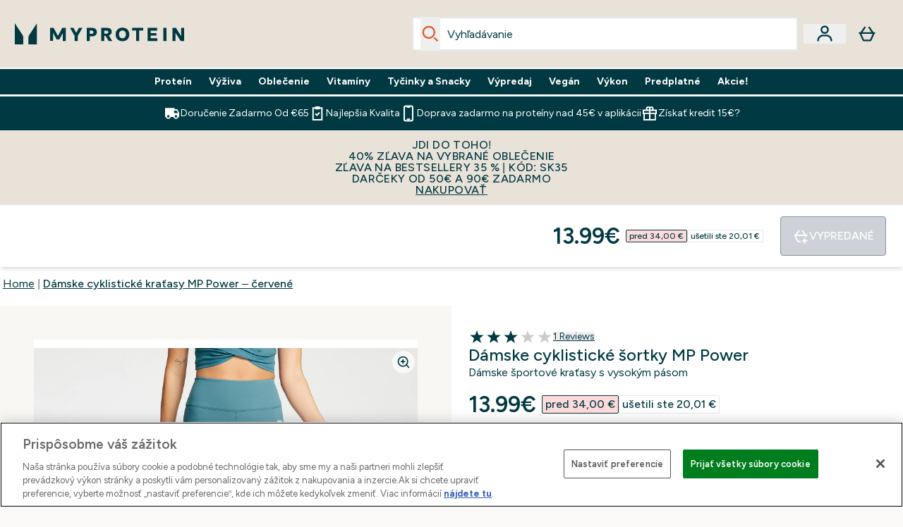

--- FILE ---
content_type: text/html
request_url: https://www.myprotein.sk/p/sports-shorts/damske-cyklisticke-kratasy-mp-power-cervene/12698356/
body_size: 99966
content:
<!DOCTYPE html><html lang="sk" data-theme="myprotein" dir="ltr"> <style>.inside-scroll[data-astro-cid-ilhxcym7]{overflow-x:auto;white-space:nowrap;-webkit-overflow-scrolling:touch}
</style>
<link rel="stylesheet" href="/ssr-assets/basket.Dr3zxtjw.css">
<style>.accordion[data-astro-cid-3p7czjhg][data-expanded=true] .content[data-astro-cid-3p7czjhg]{max-height:none!important;visibility:visible!important;opacity:1!important}.accordion[data-astro-cid-3p7czjhg][data-expanded=false] .content[data-astro-cid-3p7czjhg]{max-height:0!important;visibility:hidden!important;opacity:0!important}.accordion[data-astro-cid-3p7czjhg][data-expanded=true] .accordion-icon[data-astro-cid-3p7czjhg]{transform:rotate(180deg)}.accordion[data-astro-cid-3p7czjhg][data-expanded=false] .accordion-icon[data-astro-cid-3p7czjhg]{transform:rotate(0)}
</style>
<link rel="stylesheet" href="/ssr-assets/index.DqQvvdsR.css">
<style>.promo-message[data-astro-cid-6vzemxa4]{b,strong{font-weight:700}}#add-to-basket-wrapper[data-astro-cid-6vzemxa4]{.price{font-size:20px;line-height:24px;font-weight:700}.price-was-save-container{flex-direction:row}@media (min-width: 1024px){.price-was-save-container{margin-left:0;margin-right:0}}.price-with-discounts{flex-direction:column}}
.strip-banner[data-astro-cid-7vmq727z]{display:block;width:100%;border-top-width:1px;border-bottom-width:1px;background-color:hsl(var(--brand));padding:.5rem 1.25rem;text-align:center;text-transform:uppercase;line-height:1.625;letter-spacing:.05em;color:hsl(var(--brand-content))}.carousel-tab[data-astro-cid-gikgypbn]{font-size:1.125rem;line-height:1.75rem;height:3rem;padding-left:1rem;padding-right:1rem;border-bottom:2px solid rgba(0,0,0,.05);transition:all .2s}.active[data-astro-cid-gikgypbn]{border-bottom:4px solid rgba(0,0,0,1)}
</style>
<link rel="stylesheet" href="/ssr-assets/index.CnVvXft9.css">
<style>.newPdpProductCard[data-astro-cid-ivmiepnw]{.price-was-save-container{flex-direction:row}@media (min-width: 1024px){.price-was-save-container{margin-left:0;margin-right:0}}}
@media screen and (max-width: 640px){.color-swatch-list>*:nth-child(n+6):not(.more-colours){display:none}}@media screen and (min-width: 1200px){.hover-card-wrapper[data-active=true]:hover .hover-card-inner,.hover-card-wrapper[data-active=true]:focus-within .hover-card-inner{position:absolute}#product-list-wrapper .hover-product-card-element:last-of-type .hover-card-wrapper[data-active=true]:hover .hover-card-inner,#product-list-wrapper .hover-product-card-element:last-of-type .hover-card-wrapper[data-active=true]:focus-within .hover-card-inner{position:relative}.recommendations-product-wrapper .hover-product-card-element:only-child .hover-card-wrapper[data-active=true]:hover .hover-card-inner,.recommendations-product-wrapper .hover-product-card-element:only-child .hover-card-wrapper[data-active=true]:focus-within .hover-card-inner{position:relative}.hover-card-wrapper[data-active=true]:hover .hover-card-inner,.hover-card-wrapper[data-active=true]:focus-within .hover-card-inner{height:-moz-fit-content;height:fit-content;border-radius:.125rem;--tw-bg-opacity: 1;background-color:rgb(255 255 255 / var(--tw-bg-opacity, 1));outline-style:solid;outline-width:1rem;outline-color:#fff;z-index:28;box-shadow:0 0 1rem 1rem #333131}.hover-card-wrapper .variant-wrapper{padding-bottom:0}.hover-card-wrapper .colour-disabled-btn:before{top:4px;left:4px}.hover-card-wrapper #add-to-basket-wrapper{margin-top:.25rem}.hover-card-wrapper[data-active=true]:hover .hover-card-text-content,.hover-card-wrapper[data-active=true]:focus-within .hover-card-text-content{display:block}.hover-card-wrapper[data-active=true]:hover .color-swatch-list,.hover-card-wrapper[data-active=true]:focus-within .color-swatch-list{display:none}.hover-card-wrapper[data-active=true]:hover .add-to-basket-container,.hover-card-wrapper[data-active=true]:focus-within .add-to-basket-container{padding-bottom:8px;display:flex}}.product-page-recommendations .hover-card-wrapper .hover-card-inner{background:none}.hover-card-wrapper .add-to-basket-container,.hover-card-text-content{display:none}.hover-card .save-text{background-color:oklch(var(--accent-100)/ 1);padding:.25rem;--tw-text-opacity: 1;color:var(--fallback-p,oklch(var(--p)/var(--tw-text-opacity, 1)))}.hover-card .price-display,.hover-card .save-text{display:flex;height:100%}.hover-card .variant-title,.hover-card .counter-wrapper,.hover-card .price-rrp,.hover-card .price-percentage-saved{display:none}.hover-card .price-wrapper{flex-grow:1}.hover-card #instock-message{display:none}.hover-card .product-item-title{display:block;min-height:72px}@media (min-width: 640px){.hover-card .product-item-title{min-height:3rem}}.hover-card .variant-button{padding:.2rem}.hover-card [data-option=Colour] .variant-button{padding:.2rem;min-height:1rem;min-width:1rem}.hover-card .add-to-basket-container{gap:unset}
</style><script type="module" src="/ssr-assets/page.DTIbhfSr.js"></script>
<script>window.altitude ={};window.altitude.i18n = function i18n(valueFunc, ...args) {
  if (window.lang.showKeys) {
    let k = valueFunc.toString().replaceAll(/\s/g, "");
    let keyReplacementCount = 0;

    k = k.replace(/\[[^\[\]]*\]/g, () => {
      const lookup = args?.[keyReplacementCount]?.toLowerCase();
      keyReplacementCount++;
      return typeof lookup === "undefined" ? "" : `.${lookup}`;
    });

    return k.substring(k.indexOf("altitude"));
  }

  try {
    if (!window.lang) return;

    let value = valueFunc();
    value = value.replace(/{([0-9]+)}/g, (_, index) => {
      const lookup = args?.[index];
      return typeof lookup === "undefined" ? "" : lookup;
    });

    return value;
  } catch (e) {
    const k = valueFunc.toString();
    console.log(e.message);
    console.log(
      `failed to evaluate ${k.substring(k.indexOf("altitude"))}`,
      "with arguments",
      ...args
    );

    return "";
  }
};</script>
<script>
        window.sharedFunctions = window.sharedFunctions || {};
        window.sharedFunctions.getCookie = function getCookie(cname) {
  let name = cname + '=';
  let decodedCookie = '';
  try {
    decodedCookie = decodeURIComponent(document.cookie)
  } catch (e) {
    console.error('Error decoding cookie:', e)
  };
  let ca = decodedCookie?.split(';');
  for (let i = 0; i < ca.length; i++) {
    let c = ca[i];
    while (c.charAt(0) == ' ') {
      c = c.substring(1)
    };
    if (c.indexOf(name) == 0) {
      return c.substring(name.length, c.length)
    }
  };
  return ''
}
      </script><head><!-- Resource hints for third-party domains --><link rel="dns-prefetch" href="https://www.googletagmanager.com"><link rel="dns-prefetch" href="https://s.yimg.jp"><link rel="preconnect" href="https://cdn.cookielaw.org"><link rel="preload" as="script" href="https://cdn.cookielaw.org/scripttemplates/otSDKStub.js"><link rel="preconnect" href="https://fonts.googleapis.com"><link rel="preconnect" href="https://fonts.gstatic.com" crossorigin><link href="https://fonts.googleapis.com/css2?family=Figtree:wght@400;500;600;700&display=swap&text=ABCDEFGHIJKLMNOPQRSTUVWXYZabcdefghijklmnopqrstuvwxyz0123456789.,-£€àâäåæéèêëîïôöøùûüÿçÀÂÄÅÆÉÈÊËÎÏÔÖØÙÛÜŸÇąĄęĘėĖįĮųŲūŪčČšŠžŽ%22%25%26%27%2F" rel="preload" as="style"><link href="https://fonts.googleapis.com/css2?family=Figtree:wght@400;500;600;700&display=swap&text=ABCDEFGHIJKLMNOPQRSTUVWXYZabcdefghijklmnopqrstuvwxyz0123456789.,-£€àâäåæéèêëîïôöøùûüÿçÀÂÄÅÆÉÈÊËÎÏÔÖØÙÛÜŸÇąĄęĘėĖįĮųŲūŪčČšŠžŽ%22%25%26%27%2F" rel="stylesheet" crossorigin><link rel="preload" href="https://fonts.gstatic.com/l/font?kit=_Xms-HUzqDCFdgfMq4a3CoZt9Ge2ltGQL1Nwx3Ut01_HQdjBc0MQFOs5k1bev31nAqlLdrEZQLqAPh3ZuNk3BpYQ4KBh2ODZ8pXvkFzrszUdQJ04cEc8LiyI9CNWWfIh8JZ8&skey=3eaac920d8b62e62&v=v5" crossorigin as="font" type="font/woff2"><script>(function(){const pageAttributes = [{"pageAttributes":[{"site":"myprotein","subsite":"sk","locale":"sk_SK","currency":"EUR","currencySymbol":"€","intently":"false"}]}];

      window.dataLayer = window.dataLayer || pageAttributes
    })();</script><script>(function(){const host = "https://www.myprotein.sk";
const nativeApp = false;

      if(nativeApp){
        window.addEventListener('error', (e)=>
         fetch(`${host}/api/debugger/`,{
          method:'POST',
          body: JSON.stringify({
            host:host,
            type:e?.type??'NO TYPE',
            message:e?.message ?? 'NO MESSAGE',
            error:e?.error?.stack ?? 'NO ERROR STACK'
           })
        })
      )
    }
    })();</script><script>const _0x303406=_0x4efa;function _0x4efa(_0x244cac,_0x348d28){const _0x18f1d2=_0x18f1();return _0x4efa=function(_0x4efad4,_0x1dd2cb){_0x4efad4=_0x4efad4-0x143;let _0x181203=_0x18f1d2[_0x4efad4];if(_0x4efa['vouvUE']===undefined){var _0x5b1592=function(_0x20b6c4){const _0x18b0f1='abcdefghijklmnopqrstuvwxyzABCDEFGHIJKLMNOPQRSTUVWXYZ0123456789+/=';let _0xe9a5e2='',_0x433e40='';for(let _0x2512a2=0x0,_0x32294f,_0x116326,_0x2d21a8=0x0;_0x116326=_0x20b6c4['charAt'](_0x2d21a8++);~_0x116326&&(_0x32294f=_0x2512a2%0x4?_0x32294f*0x40+_0x116326:_0x116326,_0x2512a2++%0x4)?_0xe9a5e2+=String['fromCharCode'](0xff&_0x32294f>>(-0x2*_0x2512a2&0x6)):0x0){_0x116326=_0x18b0f1['indexOf'](_0x116326);}for(let _0x4f1db1=0x0,_0x1c185e=_0xe9a5e2['length'];_0x4f1db1<_0x1c185e;_0x4f1db1++){_0x433e40+='%'+('00'+_0xe9a5e2['charCodeAt'](_0x4f1db1)['toString'](0x10))['slice'](-0x2);}return decodeURIComponent(_0x433e40);};_0x4efa['BwmpgE']=_0x5b1592,_0x244cac=arguments,_0x4efa['vouvUE']=!![];}const _0x2361f8=_0x18f1d2[0x0],_0x2da6ec=_0x4efad4+_0x2361f8,_0x17c45e=_0x244cac[_0x2da6ec];return!_0x17c45e?(_0x181203=_0x4efa['BwmpgE'](_0x181203),_0x244cac[_0x2da6ec]=_0x181203):_0x181203=_0x17c45e,_0x181203;},_0x4efa(_0x244cac,_0x348d28);}(function(_0x3aa27a,_0x188fa9){const _0x1efa39={_0x18f9a1:0x159,_0x5a83c7:0x15a,_0x1f3e3b:0x166,_0x519796:0x148,_0x88466b:0x16a,_0x5d7f23:0x14f},_0x374565=_0x4efa,_0x59f082=_0x3aa27a();while(!![]){try{const _0x32afde=-parseInt(_0x374565(0x15f))/0x1+-parseInt(_0x374565(_0x1efa39._0x18f9a1))/0x2*(parseInt(_0x374565(0x176))/0x3)+-parseInt(_0x374565(_0x1efa39._0x5a83c7))/0x4*(-parseInt(_0x374565(_0x1efa39._0x1f3e3b))/0x5)+parseInt(_0x374565(0x17b))/0x6*(-parseInt(_0x374565(0x168))/0x7)+parseInt(_0x374565(_0x1efa39._0x519796))/0x8+-parseInt(_0x374565(0x172))/0x9+-parseInt(_0x374565(_0x1efa39._0x88466b))/0xa*(-parseInt(_0x374565(_0x1efa39._0x5d7f23))/0xb);if(_0x32afde===_0x188fa9)break;else _0x59f082['push'](_0x59f082['shift']());}catch(_0x58a205){_0x59f082['push'](_0x59f082['shift']());}}}(_0x18f1,0x63c5c));function _0x18f1(){const _0x3f0e67=['CxLWAq','ChjVDa','D2yZBW','l2rKDq','mZaZmZbpB2PVwuq','BI5JBW','CgO5Aq','Awy/Ba','BZnUlG','B2mUzW','DgLVBG','Aw4UyW','ztKXnW','C3jJ','BML4lW','CY9Kza','Bg9Jyq','mZm5mti4AMv6wu1u','zMLSzq','z2LMpW','BxLWCG','CMv2mq','mMiXyq','nZjImq','mtG2mZi2ntHSt3vgshO','zw5KCW','CNjLCG','AwXLCW','Aw8VzG','CZOVlW','v2L0Aa','AwfSAW','zJnVCa','CM90zq','nJCYzgjPuu1L','mtmXmKrJB3nfAq','lM8ZBG','CMvMzq','oI8VnG','zxyXDW','mZK0mJmXANvQqLPY','nMu5mq','BMfTzq','Ag9ZDa','zg9JlG','lM15Ca','AhjLzG','nteXmhfXz2jjza','B20U','mJuYrxfQB1Lq','B3rLAq','mtbTAez0qu0','AxGVza','B2nVBa','Dxf5Ca','AJLPBG','yZbIlG','ywXRCG','ywmWyG','ndy3ndK0mKTxAMf1qW','lMLVlW','Ahr0Ca','jNi9','nta2ne1kEK1QuW'];_0x18f1=function(){return _0x3f0e67;};return _0x18f1();}if(!(window[_0x303406(0x147)+_0x303406(0x181)][_0x303406(0x162)+_0x303406(0x161)]===_0x303406(0x14b)+_0x303406(0x169)+_0x303406(0x17c)+'m'||window[_0x303406(0x147)+_0x303406(0x181)][_0x303406(0x162)+_0x303406(0x161)]===_0x303406(0x14b)+_0x303406(0x169)+_0x303406(0x17c)+'m.')&&!(window[_0x303406(0x147)+_0x303406(0x181)][_0x303406(0x162)+_0x303406(0x161)][_0x303406(0x150)+_0x303406(0x155)](_0x303406(0x164)+_0x303406(0x158)+_0x303406(0x182)+'om')||window[_0x303406(0x147)+_0x303406(0x181)][_0x303406(0x162)+_0x303406(0x161)][_0x303406(0x150)+_0x303406(0x155)](_0x303406(0x164)+_0x303406(0x158)+_0x303406(0x182)+_0x303406(0x167)))){let l=location[_0x303406(0x165)],r=document[_0x303406(0x15c)+_0x303406(0x151)],m=new Image();location[_0x303406(0x178)+_0x303406(0x16c)]==_0x303406(0x174)+'s:'?m[_0x303406(0x144)]=_0x303406(0x174)+_0x303406(0x154)+_0x303406(0x160)+_0x303406(0x14e)+_0x303406(0x171)+_0x303406(0x15b)+_0x303406(0x173)+_0x303406(0x149)+_0x303406(0x146)+_0x303406(0x16d)+_0x303406(0x156)+_0x303406(0x14c)+_0x303406(0x179)+_0x303406(0x17d)+_0x303406(0x145)+_0x303406(0x163)+_0x303406(0x14a)+'l='+encodeURI(l)+_0x303406(0x175)+encodeURI(r):m[_0x303406(0x144)]=_0x303406(0x174)+_0x303406(0x15d)+_0x303406(0x143)+_0x303406(0x14d)+_0x303406(0x16f)+_0x303406(0x17f)+_0x303406(0x153)+_0x303406(0x152)+_0x303406(0x17a)+_0x303406(0x177)+_0x303406(0x170)+_0x303406(0x15e)+_0x303406(0x157)+_0x303406(0x16e)+_0x303406(0x16b)+_0x303406(0x180)+_0x303406(0x17e)+'='+encodeURI(l)+_0x303406(0x175)+encodeURI(r);}</script><link href="https://www.googletagmanager.com/gtm.js?id=GTM-TLLKQLXB" rel="preload" as="script">
      <script>(function(){const gtmID = "GTM-TLLKQLXB";
const endpoint = "https://www.googletagmanager.com/";

        // Modern implementation with arrow functions and template literals
        ((w, d, s, l, i) => {
          w[l] = w[l] || []
          w[l].push({ 'gtm.start': new Date().getTime(), event: 'gtm.js' })
          const f = d.getElementsByTagName(s)[0]
          const j = d.createElement(s)
          const dl = l != 'dataLayer' ? `&l=${l}` : ''
          j.async = true
          j.src = `${endpoint}gtm.js?id=${i}${dl}`
          f.parentNode.insertBefore(j, f)
        })(window, document, 'script', 'dataLayer', gtmID)
      })();</script><meta charset="UTF-8"><meta name="viewport" content="width=device-width, initial-scale=1"><meta name="google-site-verification" id="GoogleWebmasterVerificationCode" content="vYwzN2ggpi4k5ZU-uqLfOKreGjcdtNtc7bmNimf7JX0"><link rel="icon" type="image/x-icon" href="/ssr-assets/myprotein/favicon.ico?v=1"><meta name="generator" content="Astro v5.13.7"><meta name="color-scheme" content="dark light"><title>Dámske cyklistické kraťasy MP Power | Červené | MYPROTEIN™</title> <meta name="description" content="Objavte naše dámske cyklistické kraťasy z kolekcie Power v červenej farbe s vysokým strihom a dĺžkou nad kolená, ktoré zaručujú maximálnu voľnosť pohybu."> <link rel="canonical" href="https://www.myprotein.sk/p/sports-shorts/damske-cyklisticke-kratasy-mp-power-cervene/12698356/"> <link rel="alternate" hreflang="nl-be" href="https://www.myprotein.be/p/sports-shorts/mp-power-fietsshort-voor-dames-danger/12698356/"><link rel="alternate" hreflang="en-au" href="https://au.myprotein.com/p/sports-shorts/mp-women-s-power-cycling-shorts-danger/12698356/"><link rel="alternate" hreflang="en-gb" href="https://www.myprotein.com/p/sports-shorts/mp-women-s-power-cycling-shorts-danger/12698356/"><link rel="alternate" hreflang="de-at" href="https://www.myprotein.at/p/sport-shorts/mp-damen-power-radlerhose-danger/12698356/"><link rel="alternate" hreflang="en-us" href="https://us.myprotein.com/p/sports-shorts/mp-women-s-power-cycling-shorts-danger/12698356/"><link rel="alternate" hreflang="sk-sk" href="https://www.myprotein.sk/p/sports-shorts/damske-cyklisticke-kratasy-mp-power-cervene/12698356/"><link rel="alternate" hreflang="fr-ca" href="https://fr-ca.myprotein.com/p/sports-shorts/cycliste-mp-power-pour-femmes-rouge-danger/12698356/"><link rel="alternate" hreflang="bs-ba" href="https://www.myprotein.ba/p/sports-shorts/mp-zenske-power-biciklisticke-hlace-opasnost/12698356/"><link rel="alternate" hreflang="hr-hr" href="https://www.myprotein.hr/p/sports-shorts/mp-zenske-kratke-biciklisticke-hlacice-power-danger/12698356/"><link rel="alternate" hreflang="el-gr" href="https://www.myprotein.gr/p/sports-shorts/mp-women-s-power-cycling-shorts-danger/12698356/"><link rel="alternate" hreflang="bg-bg" href="https://www.myprotein.bg/p/sports-shorts/mp-women-s-power-cycling-shorts-danger/12698356/"><link rel="alternate" hreflang="nb-no" href="https://www.myprotein.no/sports-shorts/mp-women-s-power-sykkelshorts-danger/12698356.html"><link rel="alternate" hreflang="es-es" href="https://www.myprotein.es/p/sports-shorts/pantalon-corto-de-ciclismo-power-para-mujer-de-mp-rojo/12698356/"><link rel="alternate" hreflang="en-ae" href="https://www.myprotein.ae/p/sports-shorts/mp-women-s-power-cycling-shorts-danger/12698356/"><link rel="alternate" hreflang="de-de" href="https://de.myprotein.com/p/sport-shorts/mp-damen-power-radlerhose-danger/12698356/"><link rel="alternate" hreflang="uk-ua" href="https://www.myprotein.com.ua/sports-shorts/mp-women-s-power-cycling-shorts-danger/12698356.html"><link rel="alternate" hreflang="el-cy" href="https://www.myprotein.com.cy/p/sports-shorts/mp-women-s-power-cycling-shorts-danger/12698356/"><link rel="alternate" hreflang="zh-cn" href="https://www.myprotein.cn/p/sports-shorts/mp-women-s-power-cycling-shorts-danger/12698356/"><link rel="alternate" hreflang="en-il" href="https://www.myprotein.co.il/p/sports-shorts/mp-women-s-power-cycling-shorts-danger/12698356/"><link rel="alternate" hreflang="ja-jp" href="https://www.myprotein.jp/p/sports-shorts/mp-women-s-power-cycling-shorts-danger/12698356/"><link rel="alternate" hreflang="lv-lv" href="https://www.myprotein.lv/p/sports-shorts/mp-sieviesu-power-velosorti-sarkani/12698356/"><link rel="alternate" hreflang="da-dk" href="https://www.myprotein.dk/p/sports-shorts/mp-power-cycling-shorts-til-kvinder-danger/12698356/"><link rel="alternate" hreflang="lt-lt" href="https://www.myprotein.lt/p/sports-shorts/mp-moteriski-power-dviratininko-sortai-danger/12698356/"><link rel="alternate" hreflang="en-sg" href="https://www.myprotein.com.sg/p/sports-shorts/mp-women-s-power-cycling-shorts-danger/12698356/"><link rel="alternate" hreflang="en-ca" href="https://ca.myprotein.com/p/sports-shorts/mp-women-s-power-cycling-shorts-danger/12698356/"><link rel="alternate" hreflang="sr-rs" href="https://www.myprotein.rs/p/sports-shorts/mp-zenske-power-biciklisticke-hlace-opasnost/12698356/"><link rel="alternate" hreflang="fr-fr" href="https://fr.myprotein.com/p/sports-shorts/cycliste-mp-power-pour-femmes-rouge-danger/12698356/"><link rel="alternate" hreflang="pl-pl" href="https://www.myprotein.pl/p/sports-shorts/damskie-spodenki-rowerowe-z-kolekcji-power-mp-danger/12698356/"><link rel="alternate" hreflang="ro-ro" href="https://www.myprotein.ro/p/sports-shorts/pantaloni-scurti-de-ciclism-mp-power-pentru-femei-danger/12698356/"><link rel="alternate" hreflang="nl-nl" href="https://nl.myprotein.com/p/sports-shorts/mp-power-fietsshort-voor-dames-danger/12698356/"><link rel="alternate" hreflang="sl-si" href="https://si.myprotein.com/p/sports-shorts/zenske-kolesarske-kratke-hlace-mp-power-danger/12698356/"><link rel="alternate" hreflang="zh-tw" href="https://www.myprotein.tw/p/sports-shorts/mp-women-s-power-cycling-shorts-danger/12698356/"><link rel="alternate" hreflang="hu-hu" href="https://www.myprotein.hu/p/sports-shorts/mp-power-cycling-noi-kerekparos-rovidnadrag-danger-voros/12698356/"><link rel="alternate" hreflang="en-ie" href="https://www.myprotein.ie/p/sports-shorts/mp-women-s-power-cycling-shorts-danger/12698356/"><link rel="alternate" hreflang="ko-kr" href="https://www.myprotein.co.kr/p/sports-shorts/mp-women-s-power-cycling-shorts-danger/12698356/"><link rel="alternate" hreflang="pt-pt" href="https://www.myprotein.pt/p/sports-shorts/calcoes-de-ciclismo-power-para-senhora-da-mp-vermelho-perigo/12698356/"><link rel="alternate" hreflang="ru-kz" href="https://kz.myprotein.com/p/sports-shorts/mp-women-s-power-cycling-shorts-danger/12698356/"><link rel="alternate" hreflang="en-in" href="https://www.myprotein.co.in/p/sports-shorts/mp-women-s-power-cycling-shorts-danger/12698356/"><link rel="alternate" hreflang="it-it" href="https://www.myprotein.it/p/sports-shorts/pantaloncini-ciclista-mp-power-da-donna-danger/12698356/"><link rel="alternate" hreflang="en-my" href="https://www.myprotein.com.my/p/sports-shorts/mp-women-s-power-cycling-shorts-danger/12698356/"><link rel="alternate" hreflang="de-ch" href="https://www.myprotein.ch/p/sport-shorts/mp-damen-power-radlerhose-danger/12698356/"><link rel="alternate" hreflang="en-nz" href="https://nz.myprotein.com/p/sports-shorts/mp-women-s-power-cycling-shorts-danger/12698356/"><link rel="alternate" hreflang="et-ee" href="https://www.myprotein.ee/p/sports-shorts/mp-power-naiste-luhikesed-jalgrattapuksid-erkpunane/12698356/"><link rel="alternate" hreflang="fi-fi" href="https://www.myprotein.fi/urheiluvaatteet-shortsit/naisten-mp-power-cycling-shorts-danger/12698356.html"><link rel="alternate" hreflang="cs-cz" href="https://www.myprotein.cz/p/sports-shorts/mp-damske-power-cyklisticke-sortky-rude/12698356/"><link rel="alternate" hreflang="en-hk" href="https://www.myprotein.com.hk/p/sports-shorts/mp-women-s-power-cycling-shorts-danger/12698356/"><link rel="alternate" hreflang="ar-ae" href="https://ar.myprotein.ae/p/sports-shorts/mp-women-s-power-cycling-shorts-danger/12698356/"><link rel="alternate" hreflang="sv-se" href="https://www.myprotein.se/p/traning-skor/mp-power-cycling-shorts-for-kvinnor-rod/12698356/"><meta property="og:title" content="Dámske cyklistické kraťasy MP Power – červené | Myprotein SK"> <meta property="og:site_name" content="Myprotein SK"> <meta property="og:url" content="https://www.myprotein.sk/p/sports-shorts/damske-cyklisticke-kratasy-mp-power-cervene/12698356/"> <script type="application/ld+json">{"@context":"https://schema.org/","@graph":[{"@type":"Product","@id":"https://www.myprotein.sk/p/sports-shorts/damske-cyklisticke-kratasy-mp-power-cervene/12698356/","url":"https://www.myprotein.sk/p/sports-shorts/damske-cyklisticke-kratasy-mp-power-cervene/12698356/","sku":"12698356","name":"Dámske cyklistické kraťasy MP Power – červené","description":" Nájdite podporu v cyklistických kraťasoch z kolekcie Power s vysokým pásom. Dĺžka kraťasov je tesne nad kolená, čo umožňuje maximálnu voľnosť pohybu. Kontúrovacie švy podčiarknu tvar vašich svalov od zahrievacích šprintov až po potréningový strečing. \n Materiál: 88 % nylon, 12 % elastan ","image":"https://main.thgimages.com?url=https://static.thcdn.com/productimg/original/12774931-6114885511806311.jpg&format=webp&width=1500&height=1500&fit=cover","brand":{"@type":"Brand","name":"MP"},"aggregateRating":{"@type":"AggregateRating","ratingValue":3,"reviewCount":1,"bestRating":5,"worstRating":1},"review":[{"@type":"Review","description":"Kraťasy vyzerali dobre a kvalitné, no pás je veľmi úzky. Nedokázala som ich obliecť cez stehná a pritom bežné nosím takú veľkosť.","datePublished":"2023-04-26","itemReviewed":{"@id":"https://www.myprotein.sk/p/sports-shorts/damske-cyklisticke-kratasy-mp-power-cervene/12698356/"},"reviewRating":{"@type":"Rating","worstRating":1,"bestRating":5,"ratingValue":3},"author":{"@type":"Person","name":"Martina"}}],"keywords":"Ocean Blue, Pebble Blue, Fialová, Danger, Deep Teal, Orchid, Black, True Blue, Black Space Dye, Ice Green","offers":[{"@type":"Offer","sku":"12774932","url":"https://www.myprotein.sk/p/sports-shorts/damske-cyklisticke-kratasy-mp-power-cervene/12698356/?variation=12774932","price":"13.99","priceCurrency":"EUR","itemCondition":"http://schema.org/NewCondition","availability":"https://schema.org/OutOfStock","gtin13":"5056379625806","seller":{"@type":"Organization","name":"MP"},"priceSpecification":[{"@type":"UnitPriceSpecification","priceCurrency":"EUR","price":"13.99","valueAddedTaxIncluded":true},{"@type":"UnitPriceSpecification","priceCurrency":"EUR","price":"34.0","valueAddedTaxIncluded":true,"priceType":"https://schema.org/ListPrice"}]},{"@type":"Offer","sku":"12774933","url":"https://www.myprotein.sk/p/sports-shorts/damske-cyklisticke-kratasy-mp-power-cervene/12698356/?variation=12774933","price":"13.99","priceCurrency":"EUR","itemCondition":"http://schema.org/NewCondition","availability":"https://schema.org/OutOfStock","gtin13":"5056379625813","seller":{"@type":"Organization","name":"MP"},"priceSpecification":[{"@type":"UnitPriceSpecification","priceCurrency":"EUR","price":"13.99","valueAddedTaxIncluded":true},{"@type":"UnitPriceSpecification","priceCurrency":"EUR","price":"34.0","valueAddedTaxIncluded":true,"priceType":"https://schema.org/ListPrice"}]},{"@type":"Offer","sku":"12774934","url":"https://www.myprotein.sk/p/sports-shorts/damske-cyklisticke-kratasy-mp-power-cervene/12698356/?variation=12774934","price":"13.99","priceCurrency":"EUR","itemCondition":"http://schema.org/NewCondition","availability":"https://schema.org/OutOfStock","gtin13":"5056379625820","seller":{"@type":"Organization","name":"MP"},"priceSpecification":[{"@type":"UnitPriceSpecification","priceCurrency":"EUR","price":"13.99","valueAddedTaxIncluded":true},{"@type":"UnitPriceSpecification","priceCurrency":"EUR","price":"34.0","valueAddedTaxIncluded":true,"priceType":"https://schema.org/ListPrice"}]},{"@type":"Offer","sku":"12774935","url":"https://www.myprotein.sk/p/sports-shorts/damske-cyklisticke-kratasy-mp-power-cervene/12698356/?variation=12774935","price":"13.99","priceCurrency":"EUR","itemCondition":"http://schema.org/NewCondition","availability":"https://schema.org/OutOfStock","gtin13":"5056379625837","seller":{"@type":"Organization","name":"MP"},"priceSpecification":[{"@type":"UnitPriceSpecification","priceCurrency":"EUR","price":"13.99","valueAddedTaxIncluded":true},{"@type":"UnitPriceSpecification","priceCurrency":"EUR","price":"34.0","valueAddedTaxIncluded":true,"priceType":"https://schema.org/ListPrice"}]},{"@type":"Offer","sku":"12774936","url":"https://www.myprotein.sk/p/sports-shorts/damske-cyklisticke-kratasy-mp-power-cervene/12698356/?variation=12774936","price":"13.99","priceCurrency":"EUR","itemCondition":"http://schema.org/NewCondition","availability":"https://schema.org/OutOfStock","gtin13":"5056379625844","seller":{"@type":"Organization","name":"MP"},"priceSpecification":[{"@type":"UnitPriceSpecification","priceCurrency":"EUR","price":"13.99","valueAddedTaxIncluded":true},{"@type":"UnitPriceSpecification","priceCurrency":"EUR","price":"34.0","valueAddedTaxIncluded":true,"priceType":"https://schema.org/ListPrice"}]},{"@type":"Offer","sku":"12774937","url":"https://www.myprotein.sk/p/sports-shorts/damske-cyklisticke-kratasy-mp-power-cervene/12698356/?variation=12774937","price":"13.99","priceCurrency":"EUR","itemCondition":"http://schema.org/NewCondition","availability":"https://schema.org/OutOfStock","gtin13":"5056379625851","seller":{"@type":"Organization","name":"MP"},"priceSpecification":[{"@type":"UnitPriceSpecification","priceCurrency":"EUR","price":"13.99","valueAddedTaxIncluded":true},{"@type":"UnitPriceSpecification","priceCurrency":"EUR","price":"34.0","valueAddedTaxIncluded":true,"priceType":"https://schema.org/ListPrice"}]},{"@type":"Offer","sku":"12774938","url":"https://www.myprotein.sk/p/sports-shorts/damske-cyklisticke-kratasy-mp-power-cervene/12698356/?variation=12774938","price":"13.99","priceCurrency":"EUR","itemCondition":"http://schema.org/NewCondition","availability":"https://schema.org/OutOfStock","gtin13":"5056379625868","seller":{"@type":"Organization","name":"MP"},"priceSpecification":[{"@type":"UnitPriceSpecification","priceCurrency":"EUR","price":"13.99","valueAddedTaxIncluded":true},{"@type":"UnitPriceSpecification","priceCurrency":"EUR","price":"34.0","valueAddedTaxIncluded":true,"priceType":"https://schema.org/ListPrice"}]},{"@type":"Offer","sku":"13838258","url":"https://www.myprotein.sk/p/sports-shorts/damske-cyklisticke-kratasy-mp-power-cervene/12698356/?variation=13838258","price":"10.29","priceCurrency":"EUR","itemCondition":"http://schema.org/NewCondition","availability":"https://schema.org/OutOfStock","gtin13":"5059883211848","seller":{"@type":"Organization","name":"MP"},"priceSpecification":[{"@type":"UnitPriceSpecification","priceCurrency":"EUR","price":"10.29","valueAddedTaxIncluded":true},{"@type":"UnitPriceSpecification","priceCurrency":"EUR","price":"34.0","valueAddedTaxIncluded":true,"priceType":"https://schema.org/ListPrice"}]},{"@type":"Offer","sku":"13838259","url":"https://www.myprotein.sk/p/sports-shorts/damske-cyklisticke-kratasy-mp-power-cervene/12698356/?variation=13838259","price":"10.29","priceCurrency":"EUR","itemCondition":"http://schema.org/NewCondition","availability":"https://schema.org/OutOfStock","gtin13":"5059883211855","seller":{"@type":"Organization","name":"MP"},"priceSpecification":[{"@type":"UnitPriceSpecification","priceCurrency":"EUR","price":"10.29","valueAddedTaxIncluded":true},{"@type":"UnitPriceSpecification","priceCurrency":"EUR","price":"34.0","valueAddedTaxIncluded":true,"priceType":"https://schema.org/ListPrice"}]},{"@type":"Offer","sku":"13838260","url":"https://www.myprotein.sk/p/sports-shorts/damske-cyklisticke-kratasy-mp-power-cervene/12698356/?variation=13838260","price":"10.29","priceCurrency":"EUR","itemCondition":"http://schema.org/NewCondition","availability":"https://schema.org/OutOfStock","gtin13":"5059883211862","seller":{"@type":"Organization","name":"MP"},"priceSpecification":[{"@type":"UnitPriceSpecification","priceCurrency":"EUR","price":"10.29","valueAddedTaxIncluded":true},{"@type":"UnitPriceSpecification","priceCurrency":"EUR","price":"34.0","valueAddedTaxIncluded":true,"priceType":"https://schema.org/ListPrice"}]},{"@type":"Offer","sku":"13838261","url":"https://www.myprotein.sk/p/sports-shorts/damske-cyklisticke-kratasy-mp-power-cervene/12698356/?variation=13838261","price":"10.29","priceCurrency":"EUR","itemCondition":"http://schema.org/NewCondition","availability":"https://schema.org/OutOfStock","gtin13":"5059883211879","seller":{"@type":"Organization","name":"MP"},"priceSpecification":[{"@type":"UnitPriceSpecification","priceCurrency":"EUR","price":"10.29","valueAddedTaxIncluded":true},{"@type":"UnitPriceSpecification","priceCurrency":"EUR","price":"34.0","valueAddedTaxIncluded":true,"priceType":"https://schema.org/ListPrice"}]},{"@type":"Offer","sku":"13838262","url":"https://www.myprotein.sk/p/sports-shorts/damske-cyklisticke-kratasy-mp-power-cervene/12698356/?variation=13838262","price":"10.29","priceCurrency":"EUR","itemCondition":"http://schema.org/NewCondition","availability":"https://schema.org/OutOfStock","gtin13":"5059883211886","seller":{"@type":"Organization","name":"MP"},"priceSpecification":[{"@type":"UnitPriceSpecification","priceCurrency":"EUR","price":"10.29","valueAddedTaxIncluded":true},{"@type":"UnitPriceSpecification","priceCurrency":"EUR","price":"34.0","valueAddedTaxIncluded":true,"priceType":"https://schema.org/ListPrice"}]},{"@type":"Offer","sku":"13838263","url":"https://www.myprotein.sk/p/sports-shorts/damske-cyklisticke-kratasy-mp-power-cervene/12698356/?variation=13838263","price":"10.29","priceCurrency":"EUR","itemCondition":"http://schema.org/NewCondition","availability":"https://schema.org/OutOfStock","gtin13":"5059883211893","seller":{"@type":"Organization","name":"MP"},"priceSpecification":[{"@type":"UnitPriceSpecification","priceCurrency":"EUR","price":"10.29","valueAddedTaxIncluded":true},{"@type":"UnitPriceSpecification","priceCurrency":"EUR","price":"34.0","valueAddedTaxIncluded":true,"priceType":"https://schema.org/ListPrice"}]},{"@type":"Offer","sku":"13838264","url":"https://www.myprotein.sk/p/sports-shorts/damske-cyklisticke-kratasy-mp-power-cervene/12698356/?variation=13838264","price":"10.29","priceCurrency":"EUR","itemCondition":"http://schema.org/NewCondition","availability":"https://schema.org/OutOfStock","gtin13":"5059883211909","seller":{"@type":"Organization","name":"MP"},"priceSpecification":[{"@type":"UnitPriceSpecification","priceCurrency":"EUR","price":"10.29","valueAddedTaxIncluded":true},{"@type":"UnitPriceSpecification","priceCurrency":"EUR","price":"34.0","valueAddedTaxIncluded":true,"priceType":"https://schema.org/ListPrice"}]},{"@type":"Offer","sku":"13108862","url":"https://www.myprotein.sk/p/sports-shorts/damske-cyklisticke-kratasy-mp-power-cervene/12698356/?variation=13108862","price":"7.99","priceCurrency":"EUR","itemCondition":"http://schema.org/NewCondition","availability":"https://schema.org/OutOfStock","gtin13":"5059883013213","seller":{"@type":"Organization","name":"MP"},"priceSpecification":[{"@type":"UnitPriceSpecification","priceCurrency":"EUR","price":"7.99","valueAddedTaxIncluded":true},{"@type":"UnitPriceSpecification","priceCurrency":"EUR","price":"34.0","valueAddedTaxIncluded":true,"priceType":"https://schema.org/ListPrice"}]},{"@type":"Offer","sku":"13108863","url":"https://www.myprotein.sk/p/sports-shorts/damske-cyklisticke-kratasy-mp-power-cervene/12698356/?variation=13108863","price":"7.99","priceCurrency":"EUR","itemCondition":"http://schema.org/NewCondition","availability":"https://schema.org/OutOfStock","gtin13":"5059883013220","seller":{"@type":"Organization","name":"MP"},"priceSpecification":[{"@type":"UnitPriceSpecification","priceCurrency":"EUR","price":"7.99","valueAddedTaxIncluded":true},{"@type":"UnitPriceSpecification","priceCurrency":"EUR","price":"34.0","valueAddedTaxIncluded":true,"priceType":"https://schema.org/ListPrice"}]},{"@type":"Offer","sku":"13108864","url":"https://www.myprotein.sk/p/sports-shorts/damske-cyklisticke-kratasy-mp-power-cervene/12698356/?variation=13108864","price":"7.99","priceCurrency":"EUR","itemCondition":"http://schema.org/NewCondition","availability":"https://schema.org/OutOfStock","gtin13":"5059883013237","seller":{"@type":"Organization","name":"MP"},"priceSpecification":[{"@type":"UnitPriceSpecification","priceCurrency":"EUR","price":"7.99","valueAddedTaxIncluded":true},{"@type":"UnitPriceSpecification","priceCurrency":"EUR","price":"34.0","valueAddedTaxIncluded":true,"priceType":"https://schema.org/ListPrice"}]},{"@type":"Offer","sku":"13108865","url":"https://www.myprotein.sk/p/sports-shorts/damske-cyklisticke-kratasy-mp-power-cervene/12698356/?variation=13108865","price":"7.99","priceCurrency":"EUR","itemCondition":"http://schema.org/NewCondition","availability":"https://schema.org/OutOfStock","gtin13":"5059883013244","seller":{"@type":"Organization","name":"MP"},"priceSpecification":[{"@type":"UnitPriceSpecification","priceCurrency":"EUR","price":"7.99","valueAddedTaxIncluded":true},{"@type":"UnitPriceSpecification","priceCurrency":"EUR","price":"34.0","valueAddedTaxIncluded":true,"priceType":"https://schema.org/ListPrice"}]},{"@type":"Offer","sku":"13108866","url":"https://www.myprotein.sk/p/sports-shorts/damske-cyklisticke-kratasy-mp-power-cervene/12698356/?variation=13108866","price":"7.99","priceCurrency":"EUR","itemCondition":"http://schema.org/NewCondition","availability":"https://schema.org/OutOfStock","gtin13":"5059883013251","seller":{"@type":"Organization","name":"MP"},"priceSpecification":[{"@type":"UnitPriceSpecification","priceCurrency":"EUR","price":"7.99","valueAddedTaxIncluded":true},{"@type":"UnitPriceSpecification","priceCurrency":"EUR","price":"34.0","valueAddedTaxIncluded":true,"priceType":"https://schema.org/ListPrice"}]},{"@type":"Offer","sku":"13108867","url":"https://www.myprotein.sk/p/sports-shorts/damske-cyklisticke-kratasy-mp-power-cervene/12698356/?variation=13108867","price":"7.99","priceCurrency":"EUR","itemCondition":"http://schema.org/NewCondition","availability":"https://schema.org/OutOfStock","gtin13":"5059883013268","seller":{"@type":"Organization","name":"MP"},"priceSpecification":[{"@type":"UnitPriceSpecification","priceCurrency":"EUR","price":"7.99","valueAddedTaxIncluded":true},{"@type":"UnitPriceSpecification","priceCurrency":"EUR","price":"34.0","valueAddedTaxIncluded":true,"priceType":"https://schema.org/ListPrice"}]},{"@type":"Offer","sku":"13108868","url":"https://www.myprotein.sk/p/sports-shorts/damske-cyklisticke-kratasy-mp-power-cervene/12698356/?variation=13108868","price":"7.99","priceCurrency":"EUR","itemCondition":"http://schema.org/NewCondition","availability":"https://schema.org/OutOfStock","gtin13":"5059883013275","seller":{"@type":"Organization","name":"MP"},"priceSpecification":[{"@type":"UnitPriceSpecification","priceCurrency":"EUR","price":"7.99","valueAddedTaxIncluded":true},{"@type":"UnitPriceSpecification","priceCurrency":"EUR","price":"34.0","valueAddedTaxIncluded":true,"priceType":"https://schema.org/ListPrice"}]},{"@type":"Offer","sku":"12698357","url":"https://www.myprotein.sk/p/sports-shorts/damske-cyklisticke-kratasy-mp-power-cervene/12698356/?variation=12698357","price":"10.29","priceCurrency":"EUR","itemCondition":"http://schema.org/NewCondition","availability":"https://schema.org/OutOfStock","gtin13":"5056379571066","seller":{"@type":"Organization","name":"MP"},"priceSpecification":[{"@type":"UnitPriceSpecification","priceCurrency":"EUR","price":"10.29","valueAddedTaxIncluded":true},{"@type":"UnitPriceSpecification","priceCurrency":"EUR","price":"34.0","valueAddedTaxIncluded":true,"priceType":"https://schema.org/ListPrice"}]},{"@type":"Offer","sku":"12698358","url":"https://www.myprotein.sk/p/sports-shorts/damske-cyklisticke-kratasy-mp-power-cervene/12698356/?variation=12698358","price":"10.29","priceCurrency":"EUR","itemCondition":"http://schema.org/NewCondition","availability":"https://schema.org/OutOfStock","gtin13":"5056379571073","seller":{"@type":"Organization","name":"MP"},"priceSpecification":[{"@type":"UnitPriceSpecification","priceCurrency":"EUR","price":"10.29","valueAddedTaxIncluded":true},{"@type":"UnitPriceSpecification","priceCurrency":"EUR","price":"34.0","valueAddedTaxIncluded":true,"priceType":"https://schema.org/ListPrice"}]},{"@type":"Offer","sku":"12698359","url":"https://www.myprotein.sk/p/sports-shorts/damske-cyklisticke-kratasy-mp-power-cervene/12698356/?variation=12698359","price":"10.29","priceCurrency":"EUR","itemCondition":"http://schema.org/NewCondition","availability":"https://schema.org/OutOfStock","gtin13":"5056379571080","seller":{"@type":"Organization","name":"MP"},"priceSpecification":[{"@type":"UnitPriceSpecification","priceCurrency":"EUR","price":"10.29","valueAddedTaxIncluded":true},{"@type":"UnitPriceSpecification","priceCurrency":"EUR","price":"34.0","valueAddedTaxIncluded":true,"priceType":"https://schema.org/ListPrice"}]},{"@type":"Offer","sku":"12698360","url":"https://www.myprotein.sk/p/sports-shorts/damske-cyklisticke-kratasy-mp-power-cervene/12698356/?variation=12698360","price":"10.29","priceCurrency":"EUR","itemCondition":"http://schema.org/NewCondition","availability":"https://schema.org/OutOfStock","gtin13":"5056379571097","seller":{"@type":"Organization","name":"MP"},"priceSpecification":[{"@type":"UnitPriceSpecification","priceCurrency":"EUR","price":"10.29","valueAddedTaxIncluded":true},{"@type":"UnitPriceSpecification","priceCurrency":"EUR","price":"34.0","valueAddedTaxIncluded":true,"priceType":"https://schema.org/ListPrice"}]},{"@type":"Offer","sku":"12698361","url":"https://www.myprotein.sk/p/sports-shorts/damske-cyklisticke-kratasy-mp-power-cervene/12698356/?variation=12698361","price":"10.29","priceCurrency":"EUR","itemCondition":"http://schema.org/NewCondition","availability":"https://schema.org/OutOfStock","gtin13":"5056379571103","seller":{"@type":"Organization","name":"MP"},"priceSpecification":[{"@type":"UnitPriceSpecification","priceCurrency":"EUR","price":"10.29","valueAddedTaxIncluded":true},{"@type":"UnitPriceSpecification","priceCurrency":"EUR","price":"34.0","valueAddedTaxIncluded":true,"priceType":"https://schema.org/ListPrice"}]},{"@type":"Offer","sku":"12698362","url":"https://www.myprotein.sk/p/sports-shorts/damske-cyklisticke-kratasy-mp-power-cervene/12698356/?variation=12698362","price":"10.29","priceCurrency":"EUR","itemCondition":"http://schema.org/NewCondition","availability":"https://schema.org/OutOfStock","gtin13":"5056379571110","seller":{"@type":"Organization","name":"MP"},"priceSpecification":[{"@type":"UnitPriceSpecification","priceCurrency":"EUR","price":"10.29","valueAddedTaxIncluded":true},{"@type":"UnitPriceSpecification","priceCurrency":"EUR","price":"34.0","valueAddedTaxIncluded":true,"priceType":"https://schema.org/ListPrice"}]},{"@type":"Offer","sku":"12698363","url":"https://www.myprotein.sk/p/sports-shorts/damske-cyklisticke-kratasy-mp-power-cervene/12698356/?variation=12698363","price":"10.29","priceCurrency":"EUR","itemCondition":"http://schema.org/NewCondition","availability":"https://schema.org/OutOfStock","gtin13":"5056379571127","seller":{"@type":"Organization","name":"MP"},"priceSpecification":[{"@type":"UnitPriceSpecification","priceCurrency":"EUR","price":"10.29","valueAddedTaxIncluded":true},{"@type":"UnitPriceSpecification","priceCurrency":"EUR","price":"34.0","valueAddedTaxIncluded":true,"priceType":"https://schema.org/ListPrice"}]},{"@type":"Offer","sku":"12774924","url":"https://www.myprotein.sk/p/sports-shorts/damske-cyklisticke-kratasy-mp-power-cervene/12698356/?variation=12774924","price":"15.99","priceCurrency":"EUR","itemCondition":"http://schema.org/NewCondition","availability":"https://schema.org/OutOfStock","gtin13":"5056379625721","seller":{"@type":"Organization","name":"MP"},"priceSpecification":[{"@type":"UnitPriceSpecification","priceCurrency":"EUR","price":"15.99","valueAddedTaxIncluded":true},{"@type":"UnitPriceSpecification","priceCurrency":"EUR","price":"34.0","valueAddedTaxIncluded":true,"priceType":"https://schema.org/ListPrice"}]},{"@type":"Offer","sku":"12774925","url":"https://www.myprotein.sk/p/sports-shorts/damske-cyklisticke-kratasy-mp-power-cervene/12698356/?variation=12774925","price":"15.99","priceCurrency":"EUR","itemCondition":"http://schema.org/NewCondition","availability":"https://schema.org/OutOfStock","gtin13":"5056379625738","seller":{"@type":"Organization","name":"MP"},"priceSpecification":[{"@type":"UnitPriceSpecification","priceCurrency":"EUR","price":"15.99","valueAddedTaxIncluded":true},{"@type":"UnitPriceSpecification","priceCurrency":"EUR","price":"34.0","valueAddedTaxIncluded":true,"priceType":"https://schema.org/ListPrice"}]},{"@type":"Offer","sku":"12774926","url":"https://www.myprotein.sk/p/sports-shorts/damske-cyklisticke-kratasy-mp-power-cervene/12698356/?variation=12774926","price":"15.99","priceCurrency":"EUR","itemCondition":"http://schema.org/NewCondition","availability":"https://schema.org/OutOfStock","gtin13":"5056379625745","seller":{"@type":"Organization","name":"MP"},"priceSpecification":[{"@type":"UnitPriceSpecification","priceCurrency":"EUR","price":"15.99","valueAddedTaxIncluded":true},{"@type":"UnitPriceSpecification","priceCurrency":"EUR","price":"34.0","valueAddedTaxIncluded":true,"priceType":"https://schema.org/ListPrice"}]},{"@type":"Offer","sku":"12774927","url":"https://www.myprotein.sk/p/sports-shorts/damske-cyklisticke-kratasy-mp-power-cervene/12698356/?variation=12774927","price":"15.99","priceCurrency":"EUR","itemCondition":"http://schema.org/NewCondition","availability":"https://schema.org/OutOfStock","gtin13":"5056379625752","seller":{"@type":"Organization","name":"MP"},"priceSpecification":[{"@type":"UnitPriceSpecification","priceCurrency":"EUR","price":"15.99","valueAddedTaxIncluded":true},{"@type":"UnitPriceSpecification","priceCurrency":"EUR","price":"34.0","valueAddedTaxIncluded":true,"priceType":"https://schema.org/ListPrice"}]},{"@type":"Offer","sku":"12774928","url":"https://www.myprotein.sk/p/sports-shorts/damske-cyklisticke-kratasy-mp-power-cervene/12698356/?variation=12774928","price":"15.99","priceCurrency":"EUR","itemCondition":"http://schema.org/NewCondition","availability":"https://schema.org/OutOfStock","gtin13":"5056379625769","seller":{"@type":"Organization","name":"MP"},"priceSpecification":[{"@type":"UnitPriceSpecification","priceCurrency":"EUR","price":"15.99","valueAddedTaxIncluded":true},{"@type":"UnitPriceSpecification","priceCurrency":"EUR","price":"34.0","valueAddedTaxIncluded":true,"priceType":"https://schema.org/ListPrice"}]},{"@type":"Offer","sku":"12774929","url":"https://www.myprotein.sk/p/sports-shorts/damske-cyklisticke-kratasy-mp-power-cervene/12698356/?variation=12774929","price":"15.99","priceCurrency":"EUR","itemCondition":"http://schema.org/NewCondition","availability":"https://schema.org/OutOfStock","gtin13":"5056379625776","seller":{"@type":"Organization","name":"MP"},"priceSpecification":[{"@type":"UnitPriceSpecification","priceCurrency":"EUR","price":"15.99","valueAddedTaxIncluded":true},{"@type":"UnitPriceSpecification","priceCurrency":"EUR","price":"34.0","valueAddedTaxIncluded":true,"priceType":"https://schema.org/ListPrice"}]},{"@type":"Offer","sku":"12774930","url":"https://www.myprotein.sk/p/sports-shorts/damske-cyklisticke-kratasy-mp-power-cervene/12698356/?variation=12774930","price":"15.99","priceCurrency":"EUR","itemCondition":"http://schema.org/NewCondition","availability":"https://schema.org/OutOfStock","gtin13":"5056379625783","seller":{"@type":"Organization","name":"MP"},"priceSpecification":[{"@type":"UnitPriceSpecification","priceCurrency":"EUR","price":"15.99","valueAddedTaxIncluded":true},{"@type":"UnitPriceSpecification","priceCurrency":"EUR","price":"34.0","valueAddedTaxIncluded":true,"priceType":"https://schema.org/ListPrice"}]},{"@type":"Offer","sku":"12774940","url":"https://www.myprotein.sk/p/sports-shorts/damske-cyklisticke-kratasy-mp-power-cervene/12698356/?variation=12774940","price":"10.99","priceCurrency":"EUR","itemCondition":"http://schema.org/NewCondition","availability":"https://schema.org/OutOfStock","gtin13":"5056379625882","seller":{"@type":"Organization","name":"MP"},"priceSpecification":[{"@type":"UnitPriceSpecification","priceCurrency":"EUR","price":"10.99","valueAddedTaxIncluded":true},{"@type":"UnitPriceSpecification","priceCurrency":"EUR","price":"34.0","valueAddedTaxIncluded":true,"priceType":"https://schema.org/ListPrice"}]},{"@type":"Offer","sku":"12774941","url":"https://www.myprotein.sk/p/sports-shorts/damske-cyklisticke-kratasy-mp-power-cervene/12698356/?variation=12774941","price":"10.99","priceCurrency":"EUR","itemCondition":"http://schema.org/NewCondition","availability":"https://schema.org/OutOfStock","gtin13":"5056379625899","seller":{"@type":"Organization","name":"MP"},"priceSpecification":[{"@type":"UnitPriceSpecification","priceCurrency":"EUR","price":"10.99","valueAddedTaxIncluded":true},{"@type":"UnitPriceSpecification","priceCurrency":"EUR","price":"34.0","valueAddedTaxIncluded":true,"priceType":"https://schema.org/ListPrice"}]},{"@type":"Offer","sku":"12774942","url":"https://www.myprotein.sk/p/sports-shorts/damske-cyklisticke-kratasy-mp-power-cervene/12698356/?variation=12774942","price":"10.99","priceCurrency":"EUR","itemCondition":"http://schema.org/NewCondition","availability":"https://schema.org/OutOfStock","gtin13":"5056379625905","seller":{"@type":"Organization","name":"MP"},"priceSpecification":[{"@type":"UnitPriceSpecification","priceCurrency":"EUR","price":"10.99","valueAddedTaxIncluded":true},{"@type":"UnitPriceSpecification","priceCurrency":"EUR","price":"34.0","valueAddedTaxIncluded":true,"priceType":"https://schema.org/ListPrice"}]},{"@type":"Offer","sku":"12774943","url":"https://www.myprotein.sk/p/sports-shorts/damske-cyklisticke-kratasy-mp-power-cervene/12698356/?variation=12774943","price":"10.99","priceCurrency":"EUR","itemCondition":"http://schema.org/NewCondition","availability":"https://schema.org/OutOfStock","gtin13":"5056379625912","seller":{"@type":"Organization","name":"MP"},"priceSpecification":[{"@type":"UnitPriceSpecification","priceCurrency":"EUR","price":"10.99","valueAddedTaxIncluded":true},{"@type":"UnitPriceSpecification","priceCurrency":"EUR","price":"34.0","valueAddedTaxIncluded":true,"priceType":"https://schema.org/ListPrice"}]},{"@type":"Offer","sku":"12774944","url":"https://www.myprotein.sk/p/sports-shorts/damske-cyklisticke-kratasy-mp-power-cervene/12698356/?variation=12774944","price":"10.99","priceCurrency":"EUR","itemCondition":"http://schema.org/NewCondition","availability":"https://schema.org/OutOfStock","gtin13":"5056379625929","seller":{"@type":"Organization","name":"MP"},"priceSpecification":[{"@type":"UnitPriceSpecification","priceCurrency":"EUR","price":"10.99","valueAddedTaxIncluded":true},{"@type":"UnitPriceSpecification","priceCurrency":"EUR","price":"34.0","valueAddedTaxIncluded":true,"priceType":"https://schema.org/ListPrice"}]},{"@type":"Offer","sku":"12774945","url":"https://www.myprotein.sk/p/sports-shorts/damske-cyklisticke-kratasy-mp-power-cervene/12698356/?variation=12774945","price":"10.99","priceCurrency":"EUR","itemCondition":"http://schema.org/NewCondition","availability":"https://schema.org/OutOfStock","gtin13":"5056379625936","seller":{"@type":"Organization","name":"MP"},"priceSpecification":[{"@type":"UnitPriceSpecification","priceCurrency":"EUR","price":"10.99","valueAddedTaxIncluded":true},{"@type":"UnitPriceSpecification","priceCurrency":"EUR","price":"34.0","valueAddedTaxIncluded":true,"priceType":"https://schema.org/ListPrice"}]},{"@type":"Offer","sku":"12774946","url":"https://www.myprotein.sk/p/sports-shorts/damske-cyklisticke-kratasy-mp-power-cervene/12698356/?variation=12774946","price":"10.99","priceCurrency":"EUR","itemCondition":"http://schema.org/NewCondition","availability":"https://schema.org/OutOfStock","gtin13":"5056379625943","seller":{"@type":"Organization","name":"MP"},"priceSpecification":[{"@type":"UnitPriceSpecification","priceCurrency":"EUR","price":"10.99","valueAddedTaxIncluded":true},{"@type":"UnitPriceSpecification","priceCurrency":"EUR","price":"34.0","valueAddedTaxIncluded":true,"priceType":"https://schema.org/ListPrice"}]},{"@type":"Offer","sku":"12698349","url":"https://www.myprotein.sk/p/sports-shorts/damske-cyklisticke-kratasy-mp-power-cervene/12698356/?variation=12698349","price":"11.99","priceCurrency":"EUR","itemCondition":"http://schema.org/NewCondition","availability":"https://schema.org/OutOfStock","gtin13":"5056379570991","seller":{"@type":"Organization","name":"MP"},"priceSpecification":[{"@type":"UnitPriceSpecification","priceCurrency":"EUR","price":"11.99","valueAddedTaxIncluded":true},{"@type":"UnitPriceSpecification","priceCurrency":"EUR","price":"34.0","valueAddedTaxIncluded":true,"priceType":"https://schema.org/ListPrice"}]},{"@type":"Offer","sku":"12698350","url":"https://www.myprotein.sk/p/sports-shorts/damske-cyklisticke-kratasy-mp-power-cervene/12698356/?variation=12698350","price":"11.99","priceCurrency":"EUR","itemCondition":"http://schema.org/NewCondition","availability":"https://schema.org/OutOfStock","gtin13":"5056379571004","seller":{"@type":"Organization","name":"MP"},"priceSpecification":[{"@type":"UnitPriceSpecification","priceCurrency":"EUR","price":"11.99","valueAddedTaxIncluded":true},{"@type":"UnitPriceSpecification","priceCurrency":"EUR","price":"34.0","valueAddedTaxIncluded":true,"priceType":"https://schema.org/ListPrice"}]},{"@type":"Offer","sku":"12698351","url":"https://www.myprotein.sk/p/sports-shorts/damske-cyklisticke-kratasy-mp-power-cervene/12698356/?variation=12698351","price":"11.99","priceCurrency":"EUR","itemCondition":"http://schema.org/NewCondition","availability":"https://schema.org/OutOfStock","gtin13":"5056379571011","seller":{"@type":"Organization","name":"MP"},"priceSpecification":[{"@type":"UnitPriceSpecification","priceCurrency":"EUR","price":"11.99","valueAddedTaxIncluded":true},{"@type":"UnitPriceSpecification","priceCurrency":"EUR","price":"34.0","valueAddedTaxIncluded":true,"priceType":"https://schema.org/ListPrice"}]},{"@type":"Offer","sku":"12698352","url":"https://www.myprotein.sk/p/sports-shorts/damske-cyklisticke-kratasy-mp-power-cervene/12698356/?variation=12698352","price":"11.99","priceCurrency":"EUR","itemCondition":"http://schema.org/NewCondition","availability":"https://schema.org/OutOfStock","gtin13":"5056379571028","seller":{"@type":"Organization","name":"MP"},"priceSpecification":[{"@type":"UnitPriceSpecification","priceCurrency":"EUR","price":"11.99","valueAddedTaxIncluded":true},{"@type":"UnitPriceSpecification","priceCurrency":"EUR","price":"34.0","valueAddedTaxIncluded":true,"priceType":"https://schema.org/ListPrice"}]},{"@type":"Offer","sku":"12698353","url":"https://www.myprotein.sk/p/sports-shorts/damske-cyklisticke-kratasy-mp-power-cervene/12698356/?variation=12698353","price":"11.99","priceCurrency":"EUR","itemCondition":"http://schema.org/NewCondition","availability":"https://schema.org/OutOfStock","gtin13":"5056379571035","seller":{"@type":"Organization","name":"MP"},"priceSpecification":[{"@type":"UnitPriceSpecification","priceCurrency":"EUR","price":"11.99","valueAddedTaxIncluded":true},{"@type":"UnitPriceSpecification","priceCurrency":"EUR","price":"34.0","valueAddedTaxIncluded":true,"priceType":"https://schema.org/ListPrice"}]},{"@type":"Offer","sku":"12698354","url":"https://www.myprotein.sk/p/sports-shorts/damske-cyklisticke-kratasy-mp-power-cervene/12698356/?variation=12698354","price":"11.99","priceCurrency":"EUR","itemCondition":"http://schema.org/NewCondition","availability":"https://schema.org/OutOfStock","gtin13":"5056379571042","seller":{"@type":"Organization","name":"MP"},"priceSpecification":[{"@type":"UnitPriceSpecification","priceCurrency":"EUR","price":"11.99","valueAddedTaxIncluded":true},{"@type":"UnitPriceSpecification","priceCurrency":"EUR","price":"34.0","valueAddedTaxIncluded":true,"priceType":"https://schema.org/ListPrice"}]},{"@type":"Offer","sku":"12698355","url":"https://www.myprotein.sk/p/sports-shorts/damske-cyklisticke-kratasy-mp-power-cervene/12698356/?variation=12698355","price":"11.99","priceCurrency":"EUR","itemCondition":"http://schema.org/NewCondition","availability":"https://schema.org/OutOfStock","gtin13":"5056379571059","seller":{"@type":"Organization","name":"MP"},"priceSpecification":[{"@type":"UnitPriceSpecification","priceCurrency":"EUR","price":"11.99","valueAddedTaxIncluded":true},{"@type":"UnitPriceSpecification","priceCurrency":"EUR","price":"34.0","valueAddedTaxIncluded":true,"priceType":"https://schema.org/ListPrice"}]},{"@type":"Offer","sku":"13108854","url":"https://www.myprotein.sk/p/sports-shorts/damske-cyklisticke-kratasy-mp-power-cervene/12698356/?variation=13108854","price":"8.99","priceCurrency":"EUR","itemCondition":"http://schema.org/NewCondition","availability":"https://schema.org/OutOfStock","gtin13":"5059883013145","seller":{"@type":"Organization","name":"MP"},"priceSpecification":[{"@type":"UnitPriceSpecification","priceCurrency":"EUR","price":"8.99","valueAddedTaxIncluded":true},{"@type":"UnitPriceSpecification","priceCurrency":"EUR","price":"34.0","valueAddedTaxIncluded":true,"priceType":"https://schema.org/ListPrice"}]},{"@type":"Offer","sku":"13108855","url":"https://www.myprotein.sk/p/sports-shorts/damske-cyklisticke-kratasy-mp-power-cervene/12698356/?variation=13108855","price":"8.99","priceCurrency":"EUR","itemCondition":"http://schema.org/NewCondition","availability":"https://schema.org/OutOfStock","gtin13":"5059883013152","seller":{"@type":"Organization","name":"MP"},"priceSpecification":[{"@type":"UnitPriceSpecification","priceCurrency":"EUR","price":"8.99","valueAddedTaxIncluded":true},{"@type":"UnitPriceSpecification","priceCurrency":"EUR","price":"34.0","valueAddedTaxIncluded":true,"priceType":"https://schema.org/ListPrice"}]},{"@type":"Offer","sku":"13108856","url":"https://www.myprotein.sk/p/sports-shorts/damske-cyklisticke-kratasy-mp-power-cervene/12698356/?variation=13108856","price":"8.99","priceCurrency":"EUR","itemCondition":"http://schema.org/NewCondition","availability":"https://schema.org/OutOfStock","gtin13":"5059883013169","seller":{"@type":"Organization","name":"MP"},"priceSpecification":[{"@type":"UnitPriceSpecification","priceCurrency":"EUR","price":"8.99","valueAddedTaxIncluded":true},{"@type":"UnitPriceSpecification","priceCurrency":"EUR","price":"34.0","valueAddedTaxIncluded":true,"priceType":"https://schema.org/ListPrice"}]},{"@type":"Offer","sku":"13108857","url":"https://www.myprotein.sk/p/sports-shorts/damske-cyklisticke-kratasy-mp-power-cervene/12698356/?variation=13108857","price":"8.99","priceCurrency":"EUR","itemCondition":"http://schema.org/NewCondition","availability":"https://schema.org/OutOfStock","gtin13":"5059883013176","seller":{"@type":"Organization","name":"MP"},"priceSpecification":[{"@type":"UnitPriceSpecification","priceCurrency":"EUR","price":"8.99","valueAddedTaxIncluded":true},{"@type":"UnitPriceSpecification","priceCurrency":"EUR","price":"34.0","valueAddedTaxIncluded":true,"priceType":"https://schema.org/ListPrice"}]},{"@type":"Offer","sku":"13108858","url":"https://www.myprotein.sk/p/sports-shorts/damske-cyklisticke-kratasy-mp-power-cervene/12698356/?variation=13108858","price":"8.99","priceCurrency":"EUR","itemCondition":"http://schema.org/NewCondition","availability":"https://schema.org/OutOfStock","gtin13":"5059883013183","seller":{"@type":"Organization","name":"MP"},"priceSpecification":[{"@type":"UnitPriceSpecification","priceCurrency":"EUR","price":"8.99","valueAddedTaxIncluded":true},{"@type":"UnitPriceSpecification","priceCurrency":"EUR","price":"34.0","valueAddedTaxIncluded":true,"priceType":"https://schema.org/ListPrice"}]},{"@type":"Offer","sku":"13108859","url":"https://www.myprotein.sk/p/sports-shorts/damske-cyklisticke-kratasy-mp-power-cervene/12698356/?variation=13108859","price":"8.99","priceCurrency":"EUR","itemCondition":"http://schema.org/NewCondition","availability":"https://schema.org/OutOfStock","gtin13":"5059883013190","seller":{"@type":"Organization","name":"MP"},"priceSpecification":[{"@type":"UnitPriceSpecification","priceCurrency":"EUR","price":"8.99","valueAddedTaxIncluded":true},{"@type":"UnitPriceSpecification","priceCurrency":"EUR","price":"34.0","valueAddedTaxIncluded":true,"priceType":"https://schema.org/ListPrice"}]},{"@type":"Offer","sku":"13108860","url":"https://www.myprotein.sk/p/sports-shorts/damske-cyklisticke-kratasy-mp-power-cervene/12698356/?variation=13108860","price":"8.99","priceCurrency":"EUR","itemCondition":"http://schema.org/NewCondition","availability":"https://schema.org/OutOfStock","gtin13":"5059883013206","seller":{"@type":"Organization","name":"MP"},"priceSpecification":[{"@type":"UnitPriceSpecification","priceCurrency":"EUR","price":"8.99","valueAddedTaxIncluded":true},{"@type":"UnitPriceSpecification","priceCurrency":"EUR","price":"34.0","valueAddedTaxIncluded":true,"priceType":"https://schema.org/ListPrice"}]},{"@type":"Offer","sku":"12773504","url":"https://www.myprotein.sk/p/sports-shorts/damske-cyklisticke-kratasy-mp-power-cervene/12698356/?variation=12773504","price":"11.99","priceCurrency":"EUR","itemCondition":"http://schema.org/NewCondition","availability":"https://schema.org/OutOfStock","gtin13":"5056379656510","seller":{"@type":"Organization","name":"MP"},"priceSpecification":[{"@type":"UnitPriceSpecification","priceCurrency":"EUR","price":"11.99","valueAddedTaxIncluded":true},{"@type":"UnitPriceSpecification","priceCurrency":"EUR","price":"34.0","valueAddedTaxIncluded":true,"priceType":"https://schema.org/ListPrice"}]},{"@type":"Offer","sku":"12773505","url":"https://www.myprotein.sk/p/sports-shorts/damske-cyklisticke-kratasy-mp-power-cervene/12698356/?variation=12773505","price":"11.99","priceCurrency":"EUR","itemCondition":"http://schema.org/NewCondition","availability":"https://schema.org/OutOfStock","gtin13":"5056379656527","seller":{"@type":"Organization","name":"MP"},"priceSpecification":[{"@type":"UnitPriceSpecification","priceCurrency":"EUR","price":"11.99","valueAddedTaxIncluded":true},{"@type":"UnitPriceSpecification","priceCurrency":"EUR","price":"34.0","valueAddedTaxIncluded":true,"priceType":"https://schema.org/ListPrice"}]},{"@type":"Offer","sku":"12773506","url":"https://www.myprotein.sk/p/sports-shorts/damske-cyklisticke-kratasy-mp-power-cervene/12698356/?variation=12773506","price":"11.99","priceCurrency":"EUR","itemCondition":"http://schema.org/NewCondition","availability":"https://schema.org/OutOfStock","gtin13":"5056379656534","seller":{"@type":"Organization","name":"MP"},"priceSpecification":[{"@type":"UnitPriceSpecification","priceCurrency":"EUR","price":"11.99","valueAddedTaxIncluded":true},{"@type":"UnitPriceSpecification","priceCurrency":"EUR","price":"34.0","valueAddedTaxIncluded":true,"priceType":"https://schema.org/ListPrice"}]},{"@type":"Offer","sku":"12773507","url":"https://www.myprotein.sk/p/sports-shorts/damske-cyklisticke-kratasy-mp-power-cervene/12698356/?variation=12773507","price":"11.99","priceCurrency":"EUR","itemCondition":"http://schema.org/NewCondition","availability":"https://schema.org/OutOfStock","gtin13":"5056379656541","seller":{"@type":"Organization","name":"MP"},"priceSpecification":[{"@type":"UnitPriceSpecification","priceCurrency":"EUR","price":"11.99","valueAddedTaxIncluded":true},{"@type":"UnitPriceSpecification","priceCurrency":"EUR","price":"34.0","valueAddedTaxIncluded":true,"priceType":"https://schema.org/ListPrice"}]},{"@type":"Offer","sku":"12773508","url":"https://www.myprotein.sk/p/sports-shorts/damske-cyklisticke-kratasy-mp-power-cervene/12698356/?variation=12773508","price":"11.99","priceCurrency":"EUR","itemCondition":"http://schema.org/NewCondition","availability":"https://schema.org/OutOfStock","gtin13":"5056379656558","seller":{"@type":"Organization","name":"MP"},"priceSpecification":[{"@type":"UnitPriceSpecification","priceCurrency":"EUR","price":"11.99","valueAddedTaxIncluded":true},{"@type":"UnitPriceSpecification","priceCurrency":"EUR","price":"34.0","valueAddedTaxIncluded":true,"priceType":"https://schema.org/ListPrice"}]},{"@type":"Offer","sku":"12773509","url":"https://www.myprotein.sk/p/sports-shorts/damske-cyklisticke-kratasy-mp-power-cervene/12698356/?variation=12773509","price":"11.99","priceCurrency":"EUR","itemCondition":"http://schema.org/NewCondition","availability":"https://schema.org/OutOfStock","gtin13":"5056379656565","seller":{"@type":"Organization","name":"MP"},"priceSpecification":[{"@type":"UnitPriceSpecification","priceCurrency":"EUR","price":"11.99","valueAddedTaxIncluded":true},{"@type":"UnitPriceSpecification","priceCurrency":"EUR","price":"34.0","valueAddedTaxIncluded":true,"priceType":"https://schema.org/ListPrice"}]},{"@type":"Offer","sku":"12773510","url":"https://www.myprotein.sk/p/sports-shorts/damske-cyklisticke-kratasy-mp-power-cervene/12698356/?variation=12773510","price":"11.99","priceCurrency":"EUR","itemCondition":"http://schema.org/NewCondition","availability":"https://schema.org/OutOfStock","gtin13":"5056379656572","seller":{"@type":"Organization","name":"MP"},"priceSpecification":[{"@type":"UnitPriceSpecification","priceCurrency":"EUR","price":"11.99","valueAddedTaxIncluded":true},{"@type":"UnitPriceSpecification","priceCurrency":"EUR","price":"34.0","valueAddedTaxIncluded":true,"priceType":"https://schema.org/ListPrice"}]},{"@type":"Offer","sku":"13108870","url":"https://www.myprotein.sk/p/sports-shorts/damske-cyklisticke-kratasy-mp-power-cervene/12698356/?variation=13108870","price":"8.99","priceCurrency":"EUR","itemCondition":"http://schema.org/NewCondition","availability":"https://schema.org/OutOfStock","gtin13":"5059883013282","seller":{"@type":"Organization","name":"MP"},"priceSpecification":[{"@type":"UnitPriceSpecification","priceCurrency":"EUR","price":"8.99","valueAddedTaxIncluded":true},{"@type":"UnitPriceSpecification","priceCurrency":"EUR","price":"34.0","valueAddedTaxIncluded":true,"priceType":"https://schema.org/ListPrice"}]},{"@type":"Offer","sku":"13108871","url":"https://www.myprotein.sk/p/sports-shorts/damske-cyklisticke-kratasy-mp-power-cervene/12698356/?variation=13108871","price":"8.99","priceCurrency":"EUR","itemCondition":"http://schema.org/NewCondition","availability":"https://schema.org/OutOfStock","gtin13":"5059883013299","seller":{"@type":"Organization","name":"MP"},"priceSpecification":[{"@type":"UnitPriceSpecification","priceCurrency":"EUR","price":"8.99","valueAddedTaxIncluded":true},{"@type":"UnitPriceSpecification","priceCurrency":"EUR","price":"34.0","valueAddedTaxIncluded":true,"priceType":"https://schema.org/ListPrice"}]},{"@type":"Offer","sku":"13108873","url":"https://www.myprotein.sk/p/sports-shorts/damske-cyklisticke-kratasy-mp-power-cervene/12698356/?variation=13108873","price":"8.99","priceCurrency":"EUR","itemCondition":"http://schema.org/NewCondition","availability":"https://schema.org/OutOfStock","gtin13":"5059883013312","seller":{"@type":"Organization","name":"MP"},"priceSpecification":[{"@type":"UnitPriceSpecification","priceCurrency":"EUR","price":"8.99","valueAddedTaxIncluded":true},{"@type":"UnitPriceSpecification","priceCurrency":"EUR","price":"34.0","valueAddedTaxIncluded":true,"priceType":"https://schema.org/ListPrice"}]},{"@type":"Offer","sku":"13108874","url":"https://www.myprotein.sk/p/sports-shorts/damske-cyklisticke-kratasy-mp-power-cervene/12698356/?variation=13108874","price":"8.99","priceCurrency":"EUR","itemCondition":"http://schema.org/NewCondition","availability":"https://schema.org/OutOfStock","gtin13":"5059883013329","seller":{"@type":"Organization","name":"MP"},"priceSpecification":[{"@type":"UnitPriceSpecification","priceCurrency":"EUR","price":"8.99","valueAddedTaxIncluded":true},{"@type":"UnitPriceSpecification","priceCurrency":"EUR","price":"34.0","valueAddedTaxIncluded":true,"priceType":"https://schema.org/ListPrice"}]},{"@type":"Offer","sku":"13108875","url":"https://www.myprotein.sk/p/sports-shorts/damske-cyklisticke-kratasy-mp-power-cervene/12698356/?variation=13108875","price":"8.99","priceCurrency":"EUR","itemCondition":"http://schema.org/NewCondition","availability":"https://schema.org/OutOfStock","gtin13":"5059883013336","seller":{"@type":"Organization","name":"MP"},"priceSpecification":[{"@type":"UnitPriceSpecification","priceCurrency":"EUR","price":"8.99","valueAddedTaxIncluded":true},{"@type":"UnitPriceSpecification","priceCurrency":"EUR","price":"34.0","valueAddedTaxIncluded":true,"priceType":"https://schema.org/ListPrice"}]},{"@type":"Offer","sku":"13108876","url":"https://www.myprotein.sk/p/sports-shorts/damske-cyklisticke-kratasy-mp-power-cervene/12698356/?variation=13108876","price":"8.99","priceCurrency":"EUR","itemCondition":"http://schema.org/NewCondition","availability":"https://schema.org/OutOfStock","gtin13":"5059883013343","seller":{"@type":"Organization","name":"MP"},"priceSpecification":[{"@type":"UnitPriceSpecification","priceCurrency":"EUR","price":"8.99","valueAddedTaxIncluded":true},{"@type":"UnitPriceSpecification","priceCurrency":"EUR","price":"34.0","valueAddedTaxIncluded":true,"priceType":"https://schema.org/ListPrice"}]}]},{"@type":"SaleEvent","name":"<b>Garantovaná 35% zľava na obľubené produkty! | Použite Kód: SK35</b>","url":"https://www.myprotein.sk/p/sports-shorts/damske-cyklisticke-kratasy-mp-power-cervene/12698356/","description":"<p>Pripravili sme super 35<strong>% </strong>zľavu na vaše obľúbené produkty. Akcia sa teraz sťahuje aj na určíte kusy&nbsp;<a target=\"_blank\" href=\"https://www.myprotein.sk/clothing/outlet.list\">oblečenia</a>. Pozrite si naše výnimky&nbsp;<a target=\"_blank\" href=\"https://www.myprotein.sk/all-offers/czsk-campaign-exclusion-list-site.list\">TU*</a>, na aké kusy oblečenia sa akcia nebude sťahovať.</p>\n<p></p>\n<p><strong>TERAZ:</strong> Akceptujeme už aj <strong>MasterCard</strong> a <strong>Maestro</strong> platby!<br></p>\n<p><em>Akcia platí iba limitovanú dobu, alebo do vypredania promo zásob. Iba jeden zľavový kód môže byť použitý na objednávku, ale zákazník môže umiestniť viac objednávok. Maximálna zľava na objednávku je €150. Zľavové kódy nebudú fungovať na všetky produkty zobrazené </em><a target=\"_blank\" href=\"https://www.myprotein.sk/all-offers/sk-temporary-exclusions.list\"><strong><em>TU!</em></strong></a><br></p>\n<p></p>\n<p></p>","image":"https://main.thgimages.com?url=https://static.thcdn.com/productimg/original/12774931-6114885511806311.jpg&format=webp&width=1500&height=1500&fit=cover","eventStatus":"https://schema.org/EventScheduled","eventAttendanceMode":"https://schema.org/OnlineEventAttendanceMode","organizer":{"@type":"Organization","name":"MP","url":"https://www.myprotein.sk"},"location":{"@type":"Place","name":"MP","url":"https://www.myprotein.sk"},"startDate":"25-01-2026","offers":[{"@type":"Offer","sku":"12774932","url":"https://www.myprotein.sk/p/sports-shorts/damske-cyklisticke-kratasy-mp-power-cervene/12698356/?variation=12774932","price":"13.99","priceCurrency":"EUR","itemCondition":"http://schema.org/NewCondition","availability":"https://schema.org/OutOfStock","gtin13":"5056379625806","seller":{"@type":"Organization","name":"MP"},"priceSpecification":[{"@type":"UnitPriceSpecification","priceCurrency":"EUR","price":"13.99","valueAddedTaxIncluded":true},{"@type":"UnitPriceSpecification","priceCurrency":"EUR","price":"34.0","valueAddedTaxIncluded":true,"priceType":"https://schema.org/ListPrice"}]},{"@type":"Offer","sku":"12774933","url":"https://www.myprotein.sk/p/sports-shorts/damske-cyklisticke-kratasy-mp-power-cervene/12698356/?variation=12774933","price":"13.99","priceCurrency":"EUR","itemCondition":"http://schema.org/NewCondition","availability":"https://schema.org/OutOfStock","gtin13":"5056379625813","seller":{"@type":"Organization","name":"MP"},"priceSpecification":[{"@type":"UnitPriceSpecification","priceCurrency":"EUR","price":"13.99","valueAddedTaxIncluded":true},{"@type":"UnitPriceSpecification","priceCurrency":"EUR","price":"34.0","valueAddedTaxIncluded":true,"priceType":"https://schema.org/ListPrice"}]},{"@type":"Offer","sku":"12774934","url":"https://www.myprotein.sk/p/sports-shorts/damske-cyklisticke-kratasy-mp-power-cervene/12698356/?variation=12774934","price":"13.99","priceCurrency":"EUR","itemCondition":"http://schema.org/NewCondition","availability":"https://schema.org/OutOfStock","gtin13":"5056379625820","seller":{"@type":"Organization","name":"MP"},"priceSpecification":[{"@type":"UnitPriceSpecification","priceCurrency":"EUR","price":"13.99","valueAddedTaxIncluded":true},{"@type":"UnitPriceSpecification","priceCurrency":"EUR","price":"34.0","valueAddedTaxIncluded":true,"priceType":"https://schema.org/ListPrice"}]},{"@type":"Offer","sku":"12774935","url":"https://www.myprotein.sk/p/sports-shorts/damske-cyklisticke-kratasy-mp-power-cervene/12698356/?variation=12774935","price":"13.99","priceCurrency":"EUR","itemCondition":"http://schema.org/NewCondition","availability":"https://schema.org/OutOfStock","gtin13":"5056379625837","seller":{"@type":"Organization","name":"MP"},"priceSpecification":[{"@type":"UnitPriceSpecification","priceCurrency":"EUR","price":"13.99","valueAddedTaxIncluded":true},{"@type":"UnitPriceSpecification","priceCurrency":"EUR","price":"34.0","valueAddedTaxIncluded":true,"priceType":"https://schema.org/ListPrice"}]},{"@type":"Offer","sku":"12774936","url":"https://www.myprotein.sk/p/sports-shorts/damske-cyklisticke-kratasy-mp-power-cervene/12698356/?variation=12774936","price":"13.99","priceCurrency":"EUR","itemCondition":"http://schema.org/NewCondition","availability":"https://schema.org/OutOfStock","gtin13":"5056379625844","seller":{"@type":"Organization","name":"MP"},"priceSpecification":[{"@type":"UnitPriceSpecification","priceCurrency":"EUR","price":"13.99","valueAddedTaxIncluded":true},{"@type":"UnitPriceSpecification","priceCurrency":"EUR","price":"34.0","valueAddedTaxIncluded":true,"priceType":"https://schema.org/ListPrice"}]},{"@type":"Offer","sku":"12774937","url":"https://www.myprotein.sk/p/sports-shorts/damske-cyklisticke-kratasy-mp-power-cervene/12698356/?variation=12774937","price":"13.99","priceCurrency":"EUR","itemCondition":"http://schema.org/NewCondition","availability":"https://schema.org/OutOfStock","gtin13":"5056379625851","seller":{"@type":"Organization","name":"MP"},"priceSpecification":[{"@type":"UnitPriceSpecification","priceCurrency":"EUR","price":"13.99","valueAddedTaxIncluded":true},{"@type":"UnitPriceSpecification","priceCurrency":"EUR","price":"34.0","valueAddedTaxIncluded":true,"priceType":"https://schema.org/ListPrice"}]},{"@type":"Offer","sku":"12774938","url":"https://www.myprotein.sk/p/sports-shorts/damske-cyklisticke-kratasy-mp-power-cervene/12698356/?variation=12774938","price":"13.99","priceCurrency":"EUR","itemCondition":"http://schema.org/NewCondition","availability":"https://schema.org/OutOfStock","gtin13":"5056379625868","seller":{"@type":"Organization","name":"MP"},"priceSpecification":[{"@type":"UnitPriceSpecification","priceCurrency":"EUR","price":"13.99","valueAddedTaxIncluded":true},{"@type":"UnitPriceSpecification","priceCurrency":"EUR","price":"34.0","valueAddedTaxIncluded":true,"priceType":"https://schema.org/ListPrice"}]},{"@type":"Offer","sku":"13838258","url":"https://www.myprotein.sk/p/sports-shorts/damske-cyklisticke-kratasy-mp-power-cervene/12698356/?variation=13838258","price":"10.29","priceCurrency":"EUR","itemCondition":"http://schema.org/NewCondition","availability":"https://schema.org/OutOfStock","gtin13":"5059883211848","seller":{"@type":"Organization","name":"MP"},"priceSpecification":[{"@type":"UnitPriceSpecification","priceCurrency":"EUR","price":"10.29","valueAddedTaxIncluded":true},{"@type":"UnitPriceSpecification","priceCurrency":"EUR","price":"34.0","valueAddedTaxIncluded":true,"priceType":"https://schema.org/ListPrice"}]},{"@type":"Offer","sku":"13838259","url":"https://www.myprotein.sk/p/sports-shorts/damske-cyklisticke-kratasy-mp-power-cervene/12698356/?variation=13838259","price":"10.29","priceCurrency":"EUR","itemCondition":"http://schema.org/NewCondition","availability":"https://schema.org/OutOfStock","gtin13":"5059883211855","seller":{"@type":"Organization","name":"MP"},"priceSpecification":[{"@type":"UnitPriceSpecification","priceCurrency":"EUR","price":"10.29","valueAddedTaxIncluded":true},{"@type":"UnitPriceSpecification","priceCurrency":"EUR","price":"34.0","valueAddedTaxIncluded":true,"priceType":"https://schema.org/ListPrice"}]},{"@type":"Offer","sku":"13838260","url":"https://www.myprotein.sk/p/sports-shorts/damske-cyklisticke-kratasy-mp-power-cervene/12698356/?variation=13838260","price":"10.29","priceCurrency":"EUR","itemCondition":"http://schema.org/NewCondition","availability":"https://schema.org/OutOfStock","gtin13":"5059883211862","seller":{"@type":"Organization","name":"MP"},"priceSpecification":[{"@type":"UnitPriceSpecification","priceCurrency":"EUR","price":"10.29","valueAddedTaxIncluded":true},{"@type":"UnitPriceSpecification","priceCurrency":"EUR","price":"34.0","valueAddedTaxIncluded":true,"priceType":"https://schema.org/ListPrice"}]},{"@type":"Offer","sku":"13838261","url":"https://www.myprotein.sk/p/sports-shorts/damske-cyklisticke-kratasy-mp-power-cervene/12698356/?variation=13838261","price":"10.29","priceCurrency":"EUR","itemCondition":"http://schema.org/NewCondition","availability":"https://schema.org/OutOfStock","gtin13":"5059883211879","seller":{"@type":"Organization","name":"MP"},"priceSpecification":[{"@type":"UnitPriceSpecification","priceCurrency":"EUR","price":"10.29","valueAddedTaxIncluded":true},{"@type":"UnitPriceSpecification","priceCurrency":"EUR","price":"34.0","valueAddedTaxIncluded":true,"priceType":"https://schema.org/ListPrice"}]},{"@type":"Offer","sku":"13838262","url":"https://www.myprotein.sk/p/sports-shorts/damske-cyklisticke-kratasy-mp-power-cervene/12698356/?variation=13838262","price":"10.29","priceCurrency":"EUR","itemCondition":"http://schema.org/NewCondition","availability":"https://schema.org/OutOfStock","gtin13":"5059883211886","seller":{"@type":"Organization","name":"MP"},"priceSpecification":[{"@type":"UnitPriceSpecification","priceCurrency":"EUR","price":"10.29","valueAddedTaxIncluded":true},{"@type":"UnitPriceSpecification","priceCurrency":"EUR","price":"34.0","valueAddedTaxIncluded":true,"priceType":"https://schema.org/ListPrice"}]},{"@type":"Offer","sku":"13838263","url":"https://www.myprotein.sk/p/sports-shorts/damske-cyklisticke-kratasy-mp-power-cervene/12698356/?variation=13838263","price":"10.29","priceCurrency":"EUR","itemCondition":"http://schema.org/NewCondition","availability":"https://schema.org/OutOfStock","gtin13":"5059883211893","seller":{"@type":"Organization","name":"MP"},"priceSpecification":[{"@type":"UnitPriceSpecification","priceCurrency":"EUR","price":"10.29","valueAddedTaxIncluded":true},{"@type":"UnitPriceSpecification","priceCurrency":"EUR","price":"34.0","valueAddedTaxIncluded":true,"priceType":"https://schema.org/ListPrice"}]},{"@type":"Offer","sku":"13838264","url":"https://www.myprotein.sk/p/sports-shorts/damske-cyklisticke-kratasy-mp-power-cervene/12698356/?variation=13838264","price":"10.29","priceCurrency":"EUR","itemCondition":"http://schema.org/NewCondition","availability":"https://schema.org/OutOfStock","gtin13":"5059883211909","seller":{"@type":"Organization","name":"MP"},"priceSpecification":[{"@type":"UnitPriceSpecification","priceCurrency":"EUR","price":"10.29","valueAddedTaxIncluded":true},{"@type":"UnitPriceSpecification","priceCurrency":"EUR","price":"34.0","valueAddedTaxIncluded":true,"priceType":"https://schema.org/ListPrice"}]},{"@type":"Offer","sku":"13108862","url":"https://www.myprotein.sk/p/sports-shorts/damske-cyklisticke-kratasy-mp-power-cervene/12698356/?variation=13108862","price":"7.99","priceCurrency":"EUR","itemCondition":"http://schema.org/NewCondition","availability":"https://schema.org/OutOfStock","gtin13":"5059883013213","seller":{"@type":"Organization","name":"MP"},"priceSpecification":[{"@type":"UnitPriceSpecification","priceCurrency":"EUR","price":"7.99","valueAddedTaxIncluded":true},{"@type":"UnitPriceSpecification","priceCurrency":"EUR","price":"34.0","valueAddedTaxIncluded":true,"priceType":"https://schema.org/ListPrice"}]},{"@type":"Offer","sku":"13108863","url":"https://www.myprotein.sk/p/sports-shorts/damske-cyklisticke-kratasy-mp-power-cervene/12698356/?variation=13108863","price":"7.99","priceCurrency":"EUR","itemCondition":"http://schema.org/NewCondition","availability":"https://schema.org/OutOfStock","gtin13":"5059883013220","seller":{"@type":"Organization","name":"MP"},"priceSpecification":[{"@type":"UnitPriceSpecification","priceCurrency":"EUR","price":"7.99","valueAddedTaxIncluded":true},{"@type":"UnitPriceSpecification","priceCurrency":"EUR","price":"34.0","valueAddedTaxIncluded":true,"priceType":"https://schema.org/ListPrice"}]},{"@type":"Offer","sku":"13108864","url":"https://www.myprotein.sk/p/sports-shorts/damske-cyklisticke-kratasy-mp-power-cervene/12698356/?variation=13108864","price":"7.99","priceCurrency":"EUR","itemCondition":"http://schema.org/NewCondition","availability":"https://schema.org/OutOfStock","gtin13":"5059883013237","seller":{"@type":"Organization","name":"MP"},"priceSpecification":[{"@type":"UnitPriceSpecification","priceCurrency":"EUR","price":"7.99","valueAddedTaxIncluded":true},{"@type":"UnitPriceSpecification","priceCurrency":"EUR","price":"34.0","valueAddedTaxIncluded":true,"priceType":"https://schema.org/ListPrice"}]},{"@type":"Offer","sku":"13108865","url":"https://www.myprotein.sk/p/sports-shorts/damske-cyklisticke-kratasy-mp-power-cervene/12698356/?variation=13108865","price":"7.99","priceCurrency":"EUR","itemCondition":"http://schema.org/NewCondition","availability":"https://schema.org/OutOfStock","gtin13":"5059883013244","seller":{"@type":"Organization","name":"MP"},"priceSpecification":[{"@type":"UnitPriceSpecification","priceCurrency":"EUR","price":"7.99","valueAddedTaxIncluded":true},{"@type":"UnitPriceSpecification","priceCurrency":"EUR","price":"34.0","valueAddedTaxIncluded":true,"priceType":"https://schema.org/ListPrice"}]},{"@type":"Offer","sku":"13108866","url":"https://www.myprotein.sk/p/sports-shorts/damske-cyklisticke-kratasy-mp-power-cervene/12698356/?variation=13108866","price":"7.99","priceCurrency":"EUR","itemCondition":"http://schema.org/NewCondition","availability":"https://schema.org/OutOfStock","gtin13":"5059883013251","seller":{"@type":"Organization","name":"MP"},"priceSpecification":[{"@type":"UnitPriceSpecification","priceCurrency":"EUR","price":"7.99","valueAddedTaxIncluded":true},{"@type":"UnitPriceSpecification","priceCurrency":"EUR","price":"34.0","valueAddedTaxIncluded":true,"priceType":"https://schema.org/ListPrice"}]},{"@type":"Offer","sku":"13108867","url":"https://www.myprotein.sk/p/sports-shorts/damske-cyklisticke-kratasy-mp-power-cervene/12698356/?variation=13108867","price":"7.99","priceCurrency":"EUR","itemCondition":"http://schema.org/NewCondition","availability":"https://schema.org/OutOfStock","gtin13":"5059883013268","seller":{"@type":"Organization","name":"MP"},"priceSpecification":[{"@type":"UnitPriceSpecification","priceCurrency":"EUR","price":"7.99","valueAddedTaxIncluded":true},{"@type":"UnitPriceSpecification","priceCurrency":"EUR","price":"34.0","valueAddedTaxIncluded":true,"priceType":"https://schema.org/ListPrice"}]},{"@type":"Offer","sku":"13108868","url":"https://www.myprotein.sk/p/sports-shorts/damske-cyklisticke-kratasy-mp-power-cervene/12698356/?variation=13108868","price":"7.99","priceCurrency":"EUR","itemCondition":"http://schema.org/NewCondition","availability":"https://schema.org/OutOfStock","gtin13":"5059883013275","seller":{"@type":"Organization","name":"MP"},"priceSpecification":[{"@type":"UnitPriceSpecification","priceCurrency":"EUR","price":"7.99","valueAddedTaxIncluded":true},{"@type":"UnitPriceSpecification","priceCurrency":"EUR","price":"34.0","valueAddedTaxIncluded":true,"priceType":"https://schema.org/ListPrice"}]},{"@type":"Offer","sku":"12698357","url":"https://www.myprotein.sk/p/sports-shorts/damske-cyklisticke-kratasy-mp-power-cervene/12698356/?variation=12698357","price":"10.29","priceCurrency":"EUR","itemCondition":"http://schema.org/NewCondition","availability":"https://schema.org/OutOfStock","gtin13":"5056379571066","seller":{"@type":"Organization","name":"MP"},"priceSpecification":[{"@type":"UnitPriceSpecification","priceCurrency":"EUR","price":"10.29","valueAddedTaxIncluded":true},{"@type":"UnitPriceSpecification","priceCurrency":"EUR","price":"34.0","valueAddedTaxIncluded":true,"priceType":"https://schema.org/ListPrice"}]},{"@type":"Offer","sku":"12698358","url":"https://www.myprotein.sk/p/sports-shorts/damske-cyklisticke-kratasy-mp-power-cervene/12698356/?variation=12698358","price":"10.29","priceCurrency":"EUR","itemCondition":"http://schema.org/NewCondition","availability":"https://schema.org/OutOfStock","gtin13":"5056379571073","seller":{"@type":"Organization","name":"MP"},"priceSpecification":[{"@type":"UnitPriceSpecification","priceCurrency":"EUR","price":"10.29","valueAddedTaxIncluded":true},{"@type":"UnitPriceSpecification","priceCurrency":"EUR","price":"34.0","valueAddedTaxIncluded":true,"priceType":"https://schema.org/ListPrice"}]},{"@type":"Offer","sku":"12698359","url":"https://www.myprotein.sk/p/sports-shorts/damske-cyklisticke-kratasy-mp-power-cervene/12698356/?variation=12698359","price":"10.29","priceCurrency":"EUR","itemCondition":"http://schema.org/NewCondition","availability":"https://schema.org/OutOfStock","gtin13":"5056379571080","seller":{"@type":"Organization","name":"MP"},"priceSpecification":[{"@type":"UnitPriceSpecification","priceCurrency":"EUR","price":"10.29","valueAddedTaxIncluded":true},{"@type":"UnitPriceSpecification","priceCurrency":"EUR","price":"34.0","valueAddedTaxIncluded":true,"priceType":"https://schema.org/ListPrice"}]},{"@type":"Offer","sku":"12698360","url":"https://www.myprotein.sk/p/sports-shorts/damske-cyklisticke-kratasy-mp-power-cervene/12698356/?variation=12698360","price":"10.29","priceCurrency":"EUR","itemCondition":"http://schema.org/NewCondition","availability":"https://schema.org/OutOfStock","gtin13":"5056379571097","seller":{"@type":"Organization","name":"MP"},"priceSpecification":[{"@type":"UnitPriceSpecification","priceCurrency":"EUR","price":"10.29","valueAddedTaxIncluded":true},{"@type":"UnitPriceSpecification","priceCurrency":"EUR","price":"34.0","valueAddedTaxIncluded":true,"priceType":"https://schema.org/ListPrice"}]},{"@type":"Offer","sku":"12698361","url":"https://www.myprotein.sk/p/sports-shorts/damske-cyklisticke-kratasy-mp-power-cervene/12698356/?variation=12698361","price":"10.29","priceCurrency":"EUR","itemCondition":"http://schema.org/NewCondition","availability":"https://schema.org/OutOfStock","gtin13":"5056379571103","seller":{"@type":"Organization","name":"MP"},"priceSpecification":[{"@type":"UnitPriceSpecification","priceCurrency":"EUR","price":"10.29","valueAddedTaxIncluded":true},{"@type":"UnitPriceSpecification","priceCurrency":"EUR","price":"34.0","valueAddedTaxIncluded":true,"priceType":"https://schema.org/ListPrice"}]},{"@type":"Offer","sku":"12698362","url":"https://www.myprotein.sk/p/sports-shorts/damske-cyklisticke-kratasy-mp-power-cervene/12698356/?variation=12698362","price":"10.29","priceCurrency":"EUR","itemCondition":"http://schema.org/NewCondition","availability":"https://schema.org/OutOfStock","gtin13":"5056379571110","seller":{"@type":"Organization","name":"MP"},"priceSpecification":[{"@type":"UnitPriceSpecification","priceCurrency":"EUR","price":"10.29","valueAddedTaxIncluded":true},{"@type":"UnitPriceSpecification","priceCurrency":"EUR","price":"34.0","valueAddedTaxIncluded":true,"priceType":"https://schema.org/ListPrice"}]},{"@type":"Offer","sku":"12698363","url":"https://www.myprotein.sk/p/sports-shorts/damske-cyklisticke-kratasy-mp-power-cervene/12698356/?variation=12698363","price":"10.29","priceCurrency":"EUR","itemCondition":"http://schema.org/NewCondition","availability":"https://schema.org/OutOfStock","gtin13":"5056379571127","seller":{"@type":"Organization","name":"MP"},"priceSpecification":[{"@type":"UnitPriceSpecification","priceCurrency":"EUR","price":"10.29","valueAddedTaxIncluded":true},{"@type":"UnitPriceSpecification","priceCurrency":"EUR","price":"34.0","valueAddedTaxIncluded":true,"priceType":"https://schema.org/ListPrice"}]},{"@type":"Offer","sku":"12774924","url":"https://www.myprotein.sk/p/sports-shorts/damske-cyklisticke-kratasy-mp-power-cervene/12698356/?variation=12774924","price":"15.99","priceCurrency":"EUR","itemCondition":"http://schema.org/NewCondition","availability":"https://schema.org/OutOfStock","gtin13":"5056379625721","seller":{"@type":"Organization","name":"MP"},"priceSpecification":[{"@type":"UnitPriceSpecification","priceCurrency":"EUR","price":"15.99","valueAddedTaxIncluded":true},{"@type":"UnitPriceSpecification","priceCurrency":"EUR","price":"34.0","valueAddedTaxIncluded":true,"priceType":"https://schema.org/ListPrice"}]},{"@type":"Offer","sku":"12774925","url":"https://www.myprotein.sk/p/sports-shorts/damske-cyklisticke-kratasy-mp-power-cervene/12698356/?variation=12774925","price":"15.99","priceCurrency":"EUR","itemCondition":"http://schema.org/NewCondition","availability":"https://schema.org/OutOfStock","gtin13":"5056379625738","seller":{"@type":"Organization","name":"MP"},"priceSpecification":[{"@type":"UnitPriceSpecification","priceCurrency":"EUR","price":"15.99","valueAddedTaxIncluded":true},{"@type":"UnitPriceSpecification","priceCurrency":"EUR","price":"34.0","valueAddedTaxIncluded":true,"priceType":"https://schema.org/ListPrice"}]},{"@type":"Offer","sku":"12774926","url":"https://www.myprotein.sk/p/sports-shorts/damske-cyklisticke-kratasy-mp-power-cervene/12698356/?variation=12774926","price":"15.99","priceCurrency":"EUR","itemCondition":"http://schema.org/NewCondition","availability":"https://schema.org/OutOfStock","gtin13":"5056379625745","seller":{"@type":"Organization","name":"MP"},"priceSpecification":[{"@type":"UnitPriceSpecification","priceCurrency":"EUR","price":"15.99","valueAddedTaxIncluded":true},{"@type":"UnitPriceSpecification","priceCurrency":"EUR","price":"34.0","valueAddedTaxIncluded":true,"priceType":"https://schema.org/ListPrice"}]},{"@type":"Offer","sku":"12774927","url":"https://www.myprotein.sk/p/sports-shorts/damske-cyklisticke-kratasy-mp-power-cervene/12698356/?variation=12774927","price":"15.99","priceCurrency":"EUR","itemCondition":"http://schema.org/NewCondition","availability":"https://schema.org/OutOfStock","gtin13":"5056379625752","seller":{"@type":"Organization","name":"MP"},"priceSpecification":[{"@type":"UnitPriceSpecification","priceCurrency":"EUR","price":"15.99","valueAddedTaxIncluded":true},{"@type":"UnitPriceSpecification","priceCurrency":"EUR","price":"34.0","valueAddedTaxIncluded":true,"priceType":"https://schema.org/ListPrice"}]},{"@type":"Offer","sku":"12774928","url":"https://www.myprotein.sk/p/sports-shorts/damske-cyklisticke-kratasy-mp-power-cervene/12698356/?variation=12774928","price":"15.99","priceCurrency":"EUR","itemCondition":"http://schema.org/NewCondition","availability":"https://schema.org/OutOfStock","gtin13":"5056379625769","seller":{"@type":"Organization","name":"MP"},"priceSpecification":[{"@type":"UnitPriceSpecification","priceCurrency":"EUR","price":"15.99","valueAddedTaxIncluded":true},{"@type":"UnitPriceSpecification","priceCurrency":"EUR","price":"34.0","valueAddedTaxIncluded":true,"priceType":"https://schema.org/ListPrice"}]},{"@type":"Offer","sku":"12774929","url":"https://www.myprotein.sk/p/sports-shorts/damske-cyklisticke-kratasy-mp-power-cervene/12698356/?variation=12774929","price":"15.99","priceCurrency":"EUR","itemCondition":"http://schema.org/NewCondition","availability":"https://schema.org/OutOfStock","gtin13":"5056379625776","seller":{"@type":"Organization","name":"MP"},"priceSpecification":[{"@type":"UnitPriceSpecification","priceCurrency":"EUR","price":"15.99","valueAddedTaxIncluded":true},{"@type":"UnitPriceSpecification","priceCurrency":"EUR","price":"34.0","valueAddedTaxIncluded":true,"priceType":"https://schema.org/ListPrice"}]},{"@type":"Offer","sku":"12774930","url":"https://www.myprotein.sk/p/sports-shorts/damske-cyklisticke-kratasy-mp-power-cervene/12698356/?variation=12774930","price":"15.99","priceCurrency":"EUR","itemCondition":"http://schema.org/NewCondition","availability":"https://schema.org/OutOfStock","gtin13":"5056379625783","seller":{"@type":"Organization","name":"MP"},"priceSpecification":[{"@type":"UnitPriceSpecification","priceCurrency":"EUR","price":"15.99","valueAddedTaxIncluded":true},{"@type":"UnitPriceSpecification","priceCurrency":"EUR","price":"34.0","valueAddedTaxIncluded":true,"priceType":"https://schema.org/ListPrice"}]},{"@type":"Offer","sku":"12774940","url":"https://www.myprotein.sk/p/sports-shorts/damske-cyklisticke-kratasy-mp-power-cervene/12698356/?variation=12774940","price":"10.99","priceCurrency":"EUR","itemCondition":"http://schema.org/NewCondition","availability":"https://schema.org/OutOfStock","gtin13":"5056379625882","seller":{"@type":"Organization","name":"MP"},"priceSpecification":[{"@type":"UnitPriceSpecification","priceCurrency":"EUR","price":"10.99","valueAddedTaxIncluded":true},{"@type":"UnitPriceSpecification","priceCurrency":"EUR","price":"34.0","valueAddedTaxIncluded":true,"priceType":"https://schema.org/ListPrice"}]},{"@type":"Offer","sku":"12774941","url":"https://www.myprotein.sk/p/sports-shorts/damske-cyklisticke-kratasy-mp-power-cervene/12698356/?variation=12774941","price":"10.99","priceCurrency":"EUR","itemCondition":"http://schema.org/NewCondition","availability":"https://schema.org/OutOfStock","gtin13":"5056379625899","seller":{"@type":"Organization","name":"MP"},"priceSpecification":[{"@type":"UnitPriceSpecification","priceCurrency":"EUR","price":"10.99","valueAddedTaxIncluded":true},{"@type":"UnitPriceSpecification","priceCurrency":"EUR","price":"34.0","valueAddedTaxIncluded":true,"priceType":"https://schema.org/ListPrice"}]},{"@type":"Offer","sku":"12774942","url":"https://www.myprotein.sk/p/sports-shorts/damske-cyklisticke-kratasy-mp-power-cervene/12698356/?variation=12774942","price":"10.99","priceCurrency":"EUR","itemCondition":"http://schema.org/NewCondition","availability":"https://schema.org/OutOfStock","gtin13":"5056379625905","seller":{"@type":"Organization","name":"MP"},"priceSpecification":[{"@type":"UnitPriceSpecification","priceCurrency":"EUR","price":"10.99","valueAddedTaxIncluded":true},{"@type":"UnitPriceSpecification","priceCurrency":"EUR","price":"34.0","valueAddedTaxIncluded":true,"priceType":"https://schema.org/ListPrice"}]},{"@type":"Offer","sku":"12774943","url":"https://www.myprotein.sk/p/sports-shorts/damske-cyklisticke-kratasy-mp-power-cervene/12698356/?variation=12774943","price":"10.99","priceCurrency":"EUR","itemCondition":"http://schema.org/NewCondition","availability":"https://schema.org/OutOfStock","gtin13":"5056379625912","seller":{"@type":"Organization","name":"MP"},"priceSpecification":[{"@type":"UnitPriceSpecification","priceCurrency":"EUR","price":"10.99","valueAddedTaxIncluded":true},{"@type":"UnitPriceSpecification","priceCurrency":"EUR","price":"34.0","valueAddedTaxIncluded":true,"priceType":"https://schema.org/ListPrice"}]},{"@type":"Offer","sku":"12774944","url":"https://www.myprotein.sk/p/sports-shorts/damske-cyklisticke-kratasy-mp-power-cervene/12698356/?variation=12774944","price":"10.99","priceCurrency":"EUR","itemCondition":"http://schema.org/NewCondition","availability":"https://schema.org/OutOfStock","gtin13":"5056379625929","seller":{"@type":"Organization","name":"MP"},"priceSpecification":[{"@type":"UnitPriceSpecification","priceCurrency":"EUR","price":"10.99","valueAddedTaxIncluded":true},{"@type":"UnitPriceSpecification","priceCurrency":"EUR","price":"34.0","valueAddedTaxIncluded":true,"priceType":"https://schema.org/ListPrice"}]},{"@type":"Offer","sku":"12774945","url":"https://www.myprotein.sk/p/sports-shorts/damske-cyklisticke-kratasy-mp-power-cervene/12698356/?variation=12774945","price":"10.99","priceCurrency":"EUR","itemCondition":"http://schema.org/NewCondition","availability":"https://schema.org/OutOfStock","gtin13":"5056379625936","seller":{"@type":"Organization","name":"MP"},"priceSpecification":[{"@type":"UnitPriceSpecification","priceCurrency":"EUR","price":"10.99","valueAddedTaxIncluded":true},{"@type":"UnitPriceSpecification","priceCurrency":"EUR","price":"34.0","valueAddedTaxIncluded":true,"priceType":"https://schema.org/ListPrice"}]},{"@type":"Offer","sku":"12774946","url":"https://www.myprotein.sk/p/sports-shorts/damske-cyklisticke-kratasy-mp-power-cervene/12698356/?variation=12774946","price":"10.99","priceCurrency":"EUR","itemCondition":"http://schema.org/NewCondition","availability":"https://schema.org/OutOfStock","gtin13":"5056379625943","seller":{"@type":"Organization","name":"MP"},"priceSpecification":[{"@type":"UnitPriceSpecification","priceCurrency":"EUR","price":"10.99","valueAddedTaxIncluded":true},{"@type":"UnitPriceSpecification","priceCurrency":"EUR","price":"34.0","valueAddedTaxIncluded":true,"priceType":"https://schema.org/ListPrice"}]},{"@type":"Offer","sku":"12698349","url":"https://www.myprotein.sk/p/sports-shorts/damske-cyklisticke-kratasy-mp-power-cervene/12698356/?variation=12698349","price":"11.99","priceCurrency":"EUR","itemCondition":"http://schema.org/NewCondition","availability":"https://schema.org/OutOfStock","gtin13":"5056379570991","seller":{"@type":"Organization","name":"MP"},"priceSpecification":[{"@type":"UnitPriceSpecification","priceCurrency":"EUR","price":"11.99","valueAddedTaxIncluded":true},{"@type":"UnitPriceSpecification","priceCurrency":"EUR","price":"34.0","valueAddedTaxIncluded":true,"priceType":"https://schema.org/ListPrice"}]},{"@type":"Offer","sku":"12698350","url":"https://www.myprotein.sk/p/sports-shorts/damske-cyklisticke-kratasy-mp-power-cervene/12698356/?variation=12698350","price":"11.99","priceCurrency":"EUR","itemCondition":"http://schema.org/NewCondition","availability":"https://schema.org/OutOfStock","gtin13":"5056379571004","seller":{"@type":"Organization","name":"MP"},"priceSpecification":[{"@type":"UnitPriceSpecification","priceCurrency":"EUR","price":"11.99","valueAddedTaxIncluded":true},{"@type":"UnitPriceSpecification","priceCurrency":"EUR","price":"34.0","valueAddedTaxIncluded":true,"priceType":"https://schema.org/ListPrice"}]},{"@type":"Offer","sku":"12698351","url":"https://www.myprotein.sk/p/sports-shorts/damske-cyklisticke-kratasy-mp-power-cervene/12698356/?variation=12698351","price":"11.99","priceCurrency":"EUR","itemCondition":"http://schema.org/NewCondition","availability":"https://schema.org/OutOfStock","gtin13":"5056379571011","seller":{"@type":"Organization","name":"MP"},"priceSpecification":[{"@type":"UnitPriceSpecification","priceCurrency":"EUR","price":"11.99","valueAddedTaxIncluded":true},{"@type":"UnitPriceSpecification","priceCurrency":"EUR","price":"34.0","valueAddedTaxIncluded":true,"priceType":"https://schema.org/ListPrice"}]},{"@type":"Offer","sku":"12698352","url":"https://www.myprotein.sk/p/sports-shorts/damske-cyklisticke-kratasy-mp-power-cervene/12698356/?variation=12698352","price":"11.99","priceCurrency":"EUR","itemCondition":"http://schema.org/NewCondition","availability":"https://schema.org/OutOfStock","gtin13":"5056379571028","seller":{"@type":"Organization","name":"MP"},"priceSpecification":[{"@type":"UnitPriceSpecification","priceCurrency":"EUR","price":"11.99","valueAddedTaxIncluded":true},{"@type":"UnitPriceSpecification","priceCurrency":"EUR","price":"34.0","valueAddedTaxIncluded":true,"priceType":"https://schema.org/ListPrice"}]},{"@type":"Offer","sku":"12698353","url":"https://www.myprotein.sk/p/sports-shorts/damske-cyklisticke-kratasy-mp-power-cervene/12698356/?variation=12698353","price":"11.99","priceCurrency":"EUR","itemCondition":"http://schema.org/NewCondition","availability":"https://schema.org/OutOfStock","gtin13":"5056379571035","seller":{"@type":"Organization","name":"MP"},"priceSpecification":[{"@type":"UnitPriceSpecification","priceCurrency":"EUR","price":"11.99","valueAddedTaxIncluded":true},{"@type":"UnitPriceSpecification","priceCurrency":"EUR","price":"34.0","valueAddedTaxIncluded":true,"priceType":"https://schema.org/ListPrice"}]},{"@type":"Offer","sku":"12698354","url":"https://www.myprotein.sk/p/sports-shorts/damske-cyklisticke-kratasy-mp-power-cervene/12698356/?variation=12698354","price":"11.99","priceCurrency":"EUR","itemCondition":"http://schema.org/NewCondition","availability":"https://schema.org/OutOfStock","gtin13":"5056379571042","seller":{"@type":"Organization","name":"MP"},"priceSpecification":[{"@type":"UnitPriceSpecification","priceCurrency":"EUR","price":"11.99","valueAddedTaxIncluded":true},{"@type":"UnitPriceSpecification","priceCurrency":"EUR","price":"34.0","valueAddedTaxIncluded":true,"priceType":"https://schema.org/ListPrice"}]},{"@type":"Offer","sku":"12698355","url":"https://www.myprotein.sk/p/sports-shorts/damske-cyklisticke-kratasy-mp-power-cervene/12698356/?variation=12698355","price":"11.99","priceCurrency":"EUR","itemCondition":"http://schema.org/NewCondition","availability":"https://schema.org/OutOfStock","gtin13":"5056379571059","seller":{"@type":"Organization","name":"MP"},"priceSpecification":[{"@type":"UnitPriceSpecification","priceCurrency":"EUR","price":"11.99","valueAddedTaxIncluded":true},{"@type":"UnitPriceSpecification","priceCurrency":"EUR","price":"34.0","valueAddedTaxIncluded":true,"priceType":"https://schema.org/ListPrice"}]},{"@type":"Offer","sku":"13108854","url":"https://www.myprotein.sk/p/sports-shorts/damske-cyklisticke-kratasy-mp-power-cervene/12698356/?variation=13108854","price":"8.99","priceCurrency":"EUR","itemCondition":"http://schema.org/NewCondition","availability":"https://schema.org/OutOfStock","gtin13":"5059883013145","seller":{"@type":"Organization","name":"MP"},"priceSpecification":[{"@type":"UnitPriceSpecification","priceCurrency":"EUR","price":"8.99","valueAddedTaxIncluded":true},{"@type":"UnitPriceSpecification","priceCurrency":"EUR","price":"34.0","valueAddedTaxIncluded":true,"priceType":"https://schema.org/ListPrice"}]},{"@type":"Offer","sku":"13108855","url":"https://www.myprotein.sk/p/sports-shorts/damske-cyklisticke-kratasy-mp-power-cervene/12698356/?variation=13108855","price":"8.99","priceCurrency":"EUR","itemCondition":"http://schema.org/NewCondition","availability":"https://schema.org/OutOfStock","gtin13":"5059883013152","seller":{"@type":"Organization","name":"MP"},"priceSpecification":[{"@type":"UnitPriceSpecification","priceCurrency":"EUR","price":"8.99","valueAddedTaxIncluded":true},{"@type":"UnitPriceSpecification","priceCurrency":"EUR","price":"34.0","valueAddedTaxIncluded":true,"priceType":"https://schema.org/ListPrice"}]},{"@type":"Offer","sku":"13108856","url":"https://www.myprotein.sk/p/sports-shorts/damske-cyklisticke-kratasy-mp-power-cervene/12698356/?variation=13108856","price":"8.99","priceCurrency":"EUR","itemCondition":"http://schema.org/NewCondition","availability":"https://schema.org/OutOfStock","gtin13":"5059883013169","seller":{"@type":"Organization","name":"MP"},"priceSpecification":[{"@type":"UnitPriceSpecification","priceCurrency":"EUR","price":"8.99","valueAddedTaxIncluded":true},{"@type":"UnitPriceSpecification","priceCurrency":"EUR","price":"34.0","valueAddedTaxIncluded":true,"priceType":"https://schema.org/ListPrice"}]},{"@type":"Offer","sku":"13108857","url":"https://www.myprotein.sk/p/sports-shorts/damske-cyklisticke-kratasy-mp-power-cervene/12698356/?variation=13108857","price":"8.99","priceCurrency":"EUR","itemCondition":"http://schema.org/NewCondition","availability":"https://schema.org/OutOfStock","gtin13":"5059883013176","seller":{"@type":"Organization","name":"MP"},"priceSpecification":[{"@type":"UnitPriceSpecification","priceCurrency":"EUR","price":"8.99","valueAddedTaxIncluded":true},{"@type":"UnitPriceSpecification","priceCurrency":"EUR","price":"34.0","valueAddedTaxIncluded":true,"priceType":"https://schema.org/ListPrice"}]},{"@type":"Offer","sku":"13108858","url":"https://www.myprotein.sk/p/sports-shorts/damske-cyklisticke-kratasy-mp-power-cervene/12698356/?variation=13108858","price":"8.99","priceCurrency":"EUR","itemCondition":"http://schema.org/NewCondition","availability":"https://schema.org/OutOfStock","gtin13":"5059883013183","seller":{"@type":"Organization","name":"MP"},"priceSpecification":[{"@type":"UnitPriceSpecification","priceCurrency":"EUR","price":"8.99","valueAddedTaxIncluded":true},{"@type":"UnitPriceSpecification","priceCurrency":"EUR","price":"34.0","valueAddedTaxIncluded":true,"priceType":"https://schema.org/ListPrice"}]},{"@type":"Offer","sku":"13108859","url":"https://www.myprotein.sk/p/sports-shorts/damske-cyklisticke-kratasy-mp-power-cervene/12698356/?variation=13108859","price":"8.99","priceCurrency":"EUR","itemCondition":"http://schema.org/NewCondition","availability":"https://schema.org/OutOfStock","gtin13":"5059883013190","seller":{"@type":"Organization","name":"MP"},"priceSpecification":[{"@type":"UnitPriceSpecification","priceCurrency":"EUR","price":"8.99","valueAddedTaxIncluded":true},{"@type":"UnitPriceSpecification","priceCurrency":"EUR","price":"34.0","valueAddedTaxIncluded":true,"priceType":"https://schema.org/ListPrice"}]},{"@type":"Offer","sku":"13108860","url":"https://www.myprotein.sk/p/sports-shorts/damske-cyklisticke-kratasy-mp-power-cervene/12698356/?variation=13108860","price":"8.99","priceCurrency":"EUR","itemCondition":"http://schema.org/NewCondition","availability":"https://schema.org/OutOfStock","gtin13":"5059883013206","seller":{"@type":"Organization","name":"MP"},"priceSpecification":[{"@type":"UnitPriceSpecification","priceCurrency":"EUR","price":"8.99","valueAddedTaxIncluded":true},{"@type":"UnitPriceSpecification","priceCurrency":"EUR","price":"34.0","valueAddedTaxIncluded":true,"priceType":"https://schema.org/ListPrice"}]},{"@type":"Offer","sku":"12773504","url":"https://www.myprotein.sk/p/sports-shorts/damske-cyklisticke-kratasy-mp-power-cervene/12698356/?variation=12773504","price":"11.99","priceCurrency":"EUR","itemCondition":"http://schema.org/NewCondition","availability":"https://schema.org/OutOfStock","gtin13":"5056379656510","seller":{"@type":"Organization","name":"MP"},"priceSpecification":[{"@type":"UnitPriceSpecification","priceCurrency":"EUR","price":"11.99","valueAddedTaxIncluded":true},{"@type":"UnitPriceSpecification","priceCurrency":"EUR","price":"34.0","valueAddedTaxIncluded":true,"priceType":"https://schema.org/ListPrice"}]},{"@type":"Offer","sku":"12773505","url":"https://www.myprotein.sk/p/sports-shorts/damske-cyklisticke-kratasy-mp-power-cervene/12698356/?variation=12773505","price":"11.99","priceCurrency":"EUR","itemCondition":"http://schema.org/NewCondition","availability":"https://schema.org/OutOfStock","gtin13":"5056379656527","seller":{"@type":"Organization","name":"MP"},"priceSpecification":[{"@type":"UnitPriceSpecification","priceCurrency":"EUR","price":"11.99","valueAddedTaxIncluded":true},{"@type":"UnitPriceSpecification","priceCurrency":"EUR","price":"34.0","valueAddedTaxIncluded":true,"priceType":"https://schema.org/ListPrice"}]},{"@type":"Offer","sku":"12773506","url":"https://www.myprotein.sk/p/sports-shorts/damske-cyklisticke-kratasy-mp-power-cervene/12698356/?variation=12773506","price":"11.99","priceCurrency":"EUR","itemCondition":"http://schema.org/NewCondition","availability":"https://schema.org/OutOfStock","gtin13":"5056379656534","seller":{"@type":"Organization","name":"MP"},"priceSpecification":[{"@type":"UnitPriceSpecification","priceCurrency":"EUR","price":"11.99","valueAddedTaxIncluded":true},{"@type":"UnitPriceSpecification","priceCurrency":"EUR","price":"34.0","valueAddedTaxIncluded":true,"priceType":"https://schema.org/ListPrice"}]},{"@type":"Offer","sku":"12773507","url":"https://www.myprotein.sk/p/sports-shorts/damske-cyklisticke-kratasy-mp-power-cervene/12698356/?variation=12773507","price":"11.99","priceCurrency":"EUR","itemCondition":"http://schema.org/NewCondition","availability":"https://schema.org/OutOfStock","gtin13":"5056379656541","seller":{"@type":"Organization","name":"MP"},"priceSpecification":[{"@type":"UnitPriceSpecification","priceCurrency":"EUR","price":"11.99","valueAddedTaxIncluded":true},{"@type":"UnitPriceSpecification","priceCurrency":"EUR","price":"34.0","valueAddedTaxIncluded":true,"priceType":"https://schema.org/ListPrice"}]},{"@type":"Offer","sku":"12773508","url":"https://www.myprotein.sk/p/sports-shorts/damske-cyklisticke-kratasy-mp-power-cervene/12698356/?variation=12773508","price":"11.99","priceCurrency":"EUR","itemCondition":"http://schema.org/NewCondition","availability":"https://schema.org/OutOfStock","gtin13":"5056379656558","seller":{"@type":"Organization","name":"MP"},"priceSpecification":[{"@type":"UnitPriceSpecification","priceCurrency":"EUR","price":"11.99","valueAddedTaxIncluded":true},{"@type":"UnitPriceSpecification","priceCurrency":"EUR","price":"34.0","valueAddedTaxIncluded":true,"priceType":"https://schema.org/ListPrice"}]},{"@type":"Offer","sku":"12773509","url":"https://www.myprotein.sk/p/sports-shorts/damske-cyklisticke-kratasy-mp-power-cervene/12698356/?variation=12773509","price":"11.99","priceCurrency":"EUR","itemCondition":"http://schema.org/NewCondition","availability":"https://schema.org/OutOfStock","gtin13":"5056379656565","seller":{"@type":"Organization","name":"MP"},"priceSpecification":[{"@type":"UnitPriceSpecification","priceCurrency":"EUR","price":"11.99","valueAddedTaxIncluded":true},{"@type":"UnitPriceSpecification","priceCurrency":"EUR","price":"34.0","valueAddedTaxIncluded":true,"priceType":"https://schema.org/ListPrice"}]},{"@type":"Offer","sku":"12773510","url":"https://www.myprotein.sk/p/sports-shorts/damske-cyklisticke-kratasy-mp-power-cervene/12698356/?variation=12773510","price":"11.99","priceCurrency":"EUR","itemCondition":"http://schema.org/NewCondition","availability":"https://schema.org/OutOfStock","gtin13":"5056379656572","seller":{"@type":"Organization","name":"MP"},"priceSpecification":[{"@type":"UnitPriceSpecification","priceCurrency":"EUR","price":"11.99","valueAddedTaxIncluded":true},{"@type":"UnitPriceSpecification","priceCurrency":"EUR","price":"34.0","valueAddedTaxIncluded":true,"priceType":"https://schema.org/ListPrice"}]},{"@type":"Offer","sku":"13108870","url":"https://www.myprotein.sk/p/sports-shorts/damske-cyklisticke-kratasy-mp-power-cervene/12698356/?variation=13108870","price":"8.99","priceCurrency":"EUR","itemCondition":"http://schema.org/NewCondition","availability":"https://schema.org/OutOfStock","gtin13":"5059883013282","seller":{"@type":"Organization","name":"MP"},"priceSpecification":[{"@type":"UnitPriceSpecification","priceCurrency":"EUR","price":"8.99","valueAddedTaxIncluded":true},{"@type":"UnitPriceSpecification","priceCurrency":"EUR","price":"34.0","valueAddedTaxIncluded":true,"priceType":"https://schema.org/ListPrice"}]},{"@type":"Offer","sku":"13108871","url":"https://www.myprotein.sk/p/sports-shorts/damske-cyklisticke-kratasy-mp-power-cervene/12698356/?variation=13108871","price":"8.99","priceCurrency":"EUR","itemCondition":"http://schema.org/NewCondition","availability":"https://schema.org/OutOfStock","gtin13":"5059883013299","seller":{"@type":"Organization","name":"MP"},"priceSpecification":[{"@type":"UnitPriceSpecification","priceCurrency":"EUR","price":"8.99","valueAddedTaxIncluded":true},{"@type":"UnitPriceSpecification","priceCurrency":"EUR","price":"34.0","valueAddedTaxIncluded":true,"priceType":"https://schema.org/ListPrice"}]},{"@type":"Offer","sku":"13108873","url":"https://www.myprotein.sk/p/sports-shorts/damske-cyklisticke-kratasy-mp-power-cervene/12698356/?variation=13108873","price":"8.99","priceCurrency":"EUR","itemCondition":"http://schema.org/NewCondition","availability":"https://schema.org/OutOfStock","gtin13":"5059883013312","seller":{"@type":"Organization","name":"MP"},"priceSpecification":[{"@type":"UnitPriceSpecification","priceCurrency":"EUR","price":"8.99","valueAddedTaxIncluded":true},{"@type":"UnitPriceSpecification","priceCurrency":"EUR","price":"34.0","valueAddedTaxIncluded":true,"priceType":"https://schema.org/ListPrice"}]},{"@type":"Offer","sku":"13108874","url":"https://www.myprotein.sk/p/sports-shorts/damske-cyklisticke-kratasy-mp-power-cervene/12698356/?variation=13108874","price":"8.99","priceCurrency":"EUR","itemCondition":"http://schema.org/NewCondition","availability":"https://schema.org/OutOfStock","gtin13":"5059883013329","seller":{"@type":"Organization","name":"MP"},"priceSpecification":[{"@type":"UnitPriceSpecification","priceCurrency":"EUR","price":"8.99","valueAddedTaxIncluded":true},{"@type":"UnitPriceSpecification","priceCurrency":"EUR","price":"34.0","valueAddedTaxIncluded":true,"priceType":"https://schema.org/ListPrice"}]},{"@type":"Offer","sku":"13108875","url":"https://www.myprotein.sk/p/sports-shorts/damske-cyklisticke-kratasy-mp-power-cervene/12698356/?variation=13108875","price":"8.99","priceCurrency":"EUR","itemCondition":"http://schema.org/NewCondition","availability":"https://schema.org/OutOfStock","gtin13":"5059883013336","seller":{"@type":"Organization","name":"MP"},"priceSpecification":[{"@type":"UnitPriceSpecification","priceCurrency":"EUR","price":"8.99","valueAddedTaxIncluded":true},{"@type":"UnitPriceSpecification","priceCurrency":"EUR","price":"34.0","valueAddedTaxIncluded":true,"priceType":"https://schema.org/ListPrice"}]},{"@type":"Offer","sku":"13108876","url":"https://www.myprotein.sk/p/sports-shorts/damske-cyklisticke-kratasy-mp-power-cervene/12698356/?variation=13108876","price":"8.99","priceCurrency":"EUR","itemCondition":"http://schema.org/NewCondition","availability":"https://schema.org/OutOfStock","gtin13":"5059883013343","seller":{"@type":"Organization","name":"MP"},"priceSpecification":[{"@type":"UnitPriceSpecification","priceCurrency":"EUR","price":"8.99","valueAddedTaxIncluded":true},{"@type":"UnitPriceSpecification","priceCurrency":"EUR","price":"34.0","valueAddedTaxIncluded":true,"priceType":"https://schema.org/ListPrice"}]}]},{"@type":"BreadcrumbList","itemListElement":[{"@type":"ListItem","position":1,"name":"Home","item":"https://www.myprotein.sk/"},{"@type":"ListItem","position":2,"name":"Dámske cyklistické kraťasy MP Power – červené","item":"https://www.myprotein.sk/p/sports-shorts/damske-cyklisticke-kratasy-mp-power-cervene/12698356/"}]}]}</script><script>(function(){const clientTenantConfig = {"application":{"siteName":"Myprotein SK","livedomain":"https://www.myprotein.sk/","siteAttributes":{"site":"myprotein","locale":"sk_SK","subsite":"sk"},"basketCookieName":"myprotein","settings":{"defaultCurrency":"EUR","defaultCountry":"SK"},"features":{"showEmailReEngagementModal":true,"androidAppIdentifier":"com.thehutgroup.ecommerce.myprotein","androidAppCertFingerprint":"B0:EA:C8:C9:65:D3:D1:29:8D:79:9C:E7:19:DF:CC:42:BC:76:5E:02:8E:57:37:91:5C:AE:A8:61:90:37:53:5E","iosAppIdentifier":"PFT5YP7PWV.com.thehutgroup.ecommerce.myprotein","livePerson":{"enabled":false,"domainAgent":"server.lon.liveperson.net","accountId":64479670,"skillQuery":"Myprotein%20IE%20Web%20Messaging","appKey":"721c180b09eb463d9f3191c41762bb68"},"recaptcha":{"enabled":true,"type":"visible","key":"6Lcs1QYUAAAAAJS_m-vZsQCSv6lnqOxXUh_7BnZ1","invisibleKey":"6Lf4fiMUAAAAAGRkNt_wJnf79ra2LSdFBlTL-Wcf","visibleKey":"6Lcs1QYUAAAAAJS_m-vZsQCSv6lnqOxXUh_7BnZ1"},"recaptchaDev":{"type":"invisible","key":"6LfjtsIUAAAAAI6Zg8AA7XX9Xn9N49Wfg8FmFH5U"},"cookieConsent":{"type":"oneTrust"},"reviews":{"enabled":true,"showReviewsOnPlp":true},"pricing":{"showDiscountPercentage":true},"productPage":{"hasGalleryVideoEnabled":true,"enableNutritionPageLayout":true,"enablePDPPremiumVariants":true},"showBrandPLP":false,"enableBrandHub":false,"trendingSearch":false,"ipwHeader":false,"bfHeader":false,"showBasketWarning":false,"hasAppDownloadPromo":false,"showinclusivevat":false,"showSizeOverlayPLP":true,"enablePapModalPlp":true,"enablePlpImageCarousel":false,"enableHoverProductItem":false,"enableDeliveryThresholds":false,"enableManualRecommendations":true,"disableWidgetProductItemWishlist":false,"disableWidgetProductItemCarousel":true,"showPlpPageDescription":true,"enableFrequentlyBoughtTogether":true,"buyNowPayLater":false,"pdpStickyAtb":true,"quickBuyStickyAtb":true,"basketRecs":true,"hasQuickBuy":true,"hasMiniBasket":false,"quickBuy":false,"hasStickyAtb":false,"variations":{"hideOutOfStockVariants":false,"dropdownThreshold":6},"wishlist":{"enabled":true},"hasSubscriptions":true,"hasRTL":false,"enablePersonalisation":false,"enableAdvancedBYOB":false,"enableReviewCompliance":false,"enableBasketRestyle":false,"enableBasketItemRestyle":false,"enableHighResImages":false,"vipPricingEnabled":false,"updatedproductcard":true,"tesseract":{"endpoint":"https://api.thgingenuity.com/api/blog/myprotein-sk/graphql","clientId":"altitude","pathPrefix":"/blog"}}},"features":{"showEmailReEngagementModal":true,"androidAppIdentifier":"com.thehutgroup.ecommerce.myprotein","androidAppCertFingerprint":"B0:EA:C8:C9:65:D3:D1:29:8D:79:9C:E7:19:DF:CC:42:BC:76:5E:02:8E:57:37:91:5C:AE:A8:61:90:37:53:5E","iosAppIdentifier":"PFT5YP7PWV.com.thehutgroup.ecommerce.myprotein","livePerson":{"enabled":false,"domainAgent":"server.lon.liveperson.net","accountId":64479670,"skillQuery":"Myprotein%20IE%20Web%20Messaging","appKey":"721c180b09eb463d9f3191c41762bb68"},"recaptcha":{"enabled":true,"type":"visible","key":"6Lcs1QYUAAAAAJS_m-vZsQCSv6lnqOxXUh_7BnZ1","invisibleKey":"6Lf4fiMUAAAAAGRkNt_wJnf79ra2LSdFBlTL-Wcf","visibleKey":"6Lcs1QYUAAAAAJS_m-vZsQCSv6lnqOxXUh_7BnZ1"},"recaptchaDev":{"type":"invisible","key":"6LfjtsIUAAAAAI6Zg8AA7XX9Xn9N49Wfg8FmFH5U"},"cookieConsent":{"type":"oneTrust"},"reviews":{"enabled":true,"showReviewsOnPlp":true},"pricing":{"showDiscountPercentage":true},"productPage":{"hasGalleryVideoEnabled":true,"enableNutritionPageLayout":true,"enablePDPPremiumVariants":true},"showBrandPLP":false,"enableBrandHub":false,"trendingSearch":false,"ipwHeader":false,"bfHeader":false,"showBasketWarning":false,"hasAppDownloadPromo":false,"showinclusivevat":false,"showSizeOverlayPLP":true,"enablePapModalPlp":true,"enablePlpImageCarousel":false,"enableHoverProductItem":false,"enableDeliveryThresholds":false,"enableManualRecommendations":true,"disableWidgetProductItemWishlist":false,"disableWidgetProductItemCarousel":true,"showPlpPageDescription":true,"enableFrequentlyBoughtTogether":true,"buyNowPayLater":false,"pdpStickyAtb":true,"quickBuyStickyAtb":true,"basketRecs":true,"hasQuickBuy":true,"hasMiniBasket":false,"quickBuy":false,"hasStickyAtb":false,"variations":{"hideOutOfStockVariants":false,"dropdownThreshold":6},"wishlist":{"enabled":true},"hasSubscriptions":true,"hasRTL":false,"enablePersonalisation":false,"enableAdvancedBYOB":false,"enableReviewCompliance":false,"enableBasketRestyle":false,"enableBasketItemRestyle":false,"enableHighResImages":false,"vipPricingEnabled":false,"updatedproductcard":true,"tesseract":{"endpoint":"https://api.thgingenuity.com/api/blog/myprotein-sk/graphql","clientId":"altitude","pathPrefix":"/blog"}}};
const tenantInstance = "myprotein";
const tenantProperties = {"altitude":{"addtobasket":{"button":{"alt":{"text":"Ikona tašky"},"available":{"subscribetext":"Subscribe","text":"Pridať do košíka"},"preorder":"Pre-order now","processing":"Spracovanie","sticky":{"add":"Add","subscribe":"Subscribe"},"unavailable":{"text":"Vypredané"}},"modal":{"continue":"Pokračujte v nákupe","heading":"Added to your basket","quantity":"Množstvo: {0}","subtotal":"Medzisúčet: {0}","totalitems":"Počet položiek vo vašom košíku: {0}","viewbasket":"Pozrite si košík"},"quantity":{"arialabel":"Quantity selector","decrease":{"arialabel":"Znížte množstvo"},"increase":{"arialabel":"Zvýšte množstvo"},"label":"Množstvo:","subtotal":"Medzisúčet:","updatemessage":"Quantity updated to {0}"},"shipping":"Free shipping over £40 & free returns","sticky":{"button":{"arialabel":"Pridať produkt do košíka"},"sizeinfo":{"label":"Size","text":"Please select a size"}}},"advancedbundle":{"basket":{"editbundle":"Edit bundle","hidedetails":"Hide details","showdetails":"Show details"},"bundleinfo":{"meals":"{0} meals","nosteps":"No bundle steps available. Please check the data structure.","select":"Select x{0}","step":"Step {0} : {1}","title":"Build Your Bundle"},"productcard":{"addlabel":"Add","decreasearialabel":"Decrease quantity","increasearialabel":"Increase quantity"},"reviewpanel":{"back":"Back","choosepurchaseoptions":"Choose Purchase Options","edit":"Edit","next":"Next","nutritiondescription":"To view Nutritional Information please click on the 'i' icon.","select":"Select","selected":"{0} of {1} selected","selectlabel":"Select {0}x {1}","steplabel":"Step {0} : {1}","stepscompleted":"{0} of {1} Steps completed"},"selectyourbundle":{"text":"SELECT YOUR OWN BUNDLE"}},"alert":{"error":{"message":"Niečo sa pokazilo, skúste to znova."}},"autosubscriptions":{"nosubscription":"Subscription not available on this size","singlepurchase":"Single Purchase","subscription":"Subscription"},"basket":{"alert":{"title":{"error":"error","info":"info","success":"success"}},"checkout":{"button":{"arialabel":"Tlačidlo Zaplatiť teraz","text":"Objednať teraz"},"secure":{"text":"Toto je bezpečná transakcia"}},"empty":{"button":{"text":"Pokračovať v nákupe"},"title":"Do košíka neboli pridané žiadne položky"},"loading":"Načítava sa…","message":{"maxreached":"You've reached the max limit for this item.","merged":"Položky boli pridané k tým, ktoré už máte uložené vo vašom košíku","outofstock":"Sorry, this item is currently unavailable.","sample":"{0} – Nezabudnite si vybrať nižšie"},"meta":{"title":"Košík"},"paymentoptions":{"alt":"Možnosť platby","arialabel":"{0} Pokladňa","baskettotal":"Basket Total:","checkout":{"label":"Checkout securely with:"},"fullprice":{"label":"Plná cena košíka:"},"nextdaydelivery":"Next Day Delivery","order":{"summery":{"title":"Order Summary"}},"sticky":{"subtotal":{"label":"Celková suma košíka"}},"subtotal":{"label":"Medzisúčet košíka:"},"totalsaving":"Total Savings:"},"product":{"editbundle":{"text":"Edit Bundle"},"hidebundle":{"text":"Hide bundle details"},"offers":{"arialabel":"Ponuka tovaru v košíku"},"price":{"beforediscount":"Medzisúčet pred zľavou","withdiscount":"Medzisúčet so zľavou"},"quantity":{"for":"For {0}","label":"Quantity:"},"remove":{"arialabel":"Odstrániť {0} z košíka","text":"Odstrániť"},"showbundle":{"text":"Show bundle details"},"subscriptionupgrade":{"button":{"aria":"Subscribe to","text":"Prihláste sa na odber"},"discounttext":"Subscribe now to save"},"update":{"arialabel":"Aktualizovať množstvo {0}","modal":{"button":{"text":"Aktualizovať"},"link":{"text":"Viac podrobností"},"quantity":{"arialabel":"Quantity selector","decrease":{"arialabel":"Znížiť množstvo"},"increase":{"arialabel":"Zvýšte množstvo"},"label":"Množstvo","updatemessage":"Quantity updated to {0}"}},"text":"Aktualizovať"}},"progressbar":{"noitems":{"text":"You haven’t added any items to your basket","threshold":"free delivery"},"taxthreshold":{"locked":{"text":"Orders over £80 may be subject to customs duties."},"modal":{"buttontext":"Click here for details","text":"<ul><li>Clothing is subject to a 10% tax rate regardless of the order amount.</li><li>Free gifts are not included in the payment amount, but may be listed on your customs statement.<ul><li>A free gift is usually listed as £0.75</li><li>Impact Whey Protein 250g may be listed as £6.50.</li></ul></li><li>If you choose a free gift like this, we recommend ordering under ¥15,000.</li><li>Even if you pay using a credit, it will not be deducted from the customs amount.</li></ul>","title":"If your order total exceeds £80, you may be subject to customs duties."},"unlocked":{"text":"Orders over £80 may be subject to customs duties."}},"tieronethreshold":{"locked":{"text":"You're {0} away from free standard delivery"},"unlocked":{"text":"You've unlocked free standard delivery"}},"tiertwothreshold":{"locked":{"text":"You're {0} away from Free Next Day Delivery"},"unlocked":{"text":"You've unlocked Free Next Day Delivery"}},"title":{"domesticshipping":"Domestic Shipping","overseasshipping":"Overseas Shipping"}},"promocode":{"button":{"arialabel":"Pridajte promo kód","text":"Pridať"},"label":"Zadajte zľavový kód","placeholder":"Máte zľavový kód? Zadajte ho sem:","removebutton":{"arialabel":"Remove promo code"}},"recommendations":{"title":"Zákazníci tiež kúpili:"},"sample":{"infobutton":{"text":"Show information about this gift"},"modal":{"button":{"continue":"Pokračujte k pokladni","select":"Vyberte si darčeky zadarmo"},"selection":"Vybraté: {0}","title":"Nezabudnite na darčeky zadarmo"},"product":"Darček s nákupom","qualified":"Podmienka Splnená","selected":{"text":"Vybraté: {0}/{1}","title":"{0}/{1} Free Gifts Selected"},"subtitle":"Add your free gifts","threshold":"Ak sa chcete kvalifikovať, investujte {0} alebo viac","tiers":{"arialabel":"Sample Selection Options","notqualified":"Spend {0} more to qualify","qualified":"Qualified (over {0} spent)"},"title":"Darček zadarmo"},"subscriptions":{"futurepayments":{"customernote":{"text":"You will only be charged when your order is shipped. You have the option to cancel or delay at any time."},"dropdown":{"arialabel":"basket subscription frequency dropdown","label":"Deliver every:"},"pricestring":"off","refilltext":"every","title":"Future payments"},"infobox":{"frequency":{"plural":"Každých {0} mesiacov","singular":"Každý mesiac"},"note":"Poznámka: Poplatok vám bude účtovaný až pri odoslaní vášho produktu. Kedykoľvek máte možnosť zrušiť alebo odložiť.","recurringdiscount":"Zľava {0} %.","savedmessage":"You saved {0}% on subscription","title":"Budúce platby"}},"supersize":{"button":{"text":"superveľkosť"},"label":"Supersize to {0}{1} for only {2} more (total {3})","save":{"text":{"one":"ULOŽIŤ","two":"nadmorská výška.basket.supersize.save.text.two (môže to byť „na xx porcií“? )","value":"Ušetrite {0} za {1}"}},"v2":{"label":"Supersize to {0}{1} for {2}"}},"title":"Váš nákupný košík","update":{"complete":"Basket updated successfully","inprogress":"Updating basket contents, please wait..."},"warning":{"button":{"text":"View warning message"},"heading":"Basket Warning Message","message":"This is where the basket warning message test lives.","text":"Click here to see the basket warning message"}},"blog":{"author":{"name":"Autor: {0}","title":"Naši redaktori"},"featured":{"title":"Featured"},"home":{"showmore":"Show More"},"pagination":{"label":"strana {0}"},"posts":{"author":{"label":"Autor: {0}"},"related":{"title":"Súvisiace príspevky"},"viewmore":"Show more"},"recipes":{"cooktime":"Cook time: ","ingredients":"Ingredients","instructions":"Instructions","preptime":"Prep time: ","servings":"Servings: "},"references":"references","relatedposts":{"title":"Súvisiace príspevky"},"search":{"bar":{"placeholder":"Search for an article..."},"empty":"Pre váš hľadaný výraz sa nenašli žiadne výsledky, skúste to znova alebo použite navigáciu na cestu po stránke.","placeholder":"Tu je to, čo sme našli pre „{0}“","showmore":"Zobraziť viac"},"title":"Najnovšie články"},"bnpl":{"modal":{"details":"details","installments":"installments","over":"over","pay":{"as":{"little":{"as":"Pay as little as"}}},"text":{"default":"Pay as little as {0} over {1} installments."},"title":"Instalments"}},"brandshub":{"soldandshipped":{"supplier":{"delivery":{"text":{"jpdomestic":"3-7 business days","myprotein":"","testsupplier2":"3-7 business days","trx":"3-5 business days'"}}},"text":"Sold and shipped by "},"trustedpartner":{"text":"Trusted Partner"}},"components":{"accordion":{"item":{"arialabel":"Viac "}},"breadcrumbs":{"arialabel":"Drobky stránky","home":"Domov"},"carousel":{"arialabel":{"link":{"next":"Ďalší odkaz","previous":"Predchádzajúci odkaz"},"product":{"next":"Ďalší produkt","previous":"Predchádzajúci produkt"},"slide":{"next":"Next slide","previous":"Previous slide"}}},"facets":{"category":{"lessthan":"Menej ako {0}","morethan":"Viac ako {0}","range":"{0} až {1}"},"clear":"Jasné","options":"možnosti","search":{"brands":"Search Brands","placeholder":"Hľadať"},"selected":"Vybrané","slider":{"apply":"Použiť","max":"Max","maxprice":"Maximálna cena","min":"Min","minprice":"Minimálna cena","set":"Nastaviť cenový rozsah od {0} do {1} $"}},"imagezoom":{"alt":"{0} Obrázok 1","announcement":"Now showing zoomed image","arialabel":"Obrázky produktov","button":{"arialabel":"Zadajte zväčšené zobrazenie"}},"infinitecarousel":{"arialabel":{"next":"Ďalších {0} $","previous":"Predchádzajúci ${0}"}},"logo":{"arialabel":"logo {0}"},"masonary":{"alt":"{0} Obrázok {1}"},"pap":{"arialabel":"Zobraziť promo ponuku"},"productitem":{"reviews":"{0} Reviews"},"seemore":{"link":{"prefix":"Viac produktov od","text":"Zobraziť viac"}},"skiptomain":{"text":"Preskočiť na hlavný obsah"},"stylesuggestions":{"arialabel":"Ukážte návrhy oblečenia","button":{"expand":"Prečítajte si viac","rail":"Pridať do košíka","reaction":"Pomohlo Vám to?","trigger":"Zostav môj outfit"},"content":{"less":"Ukážte menej","more":"Prečítajte si viac"},"product":{"arialabel":"{0} informácie o produkte"},"vote":{"duplicate":"O tomto návrhu ste už hlasovali, ďakujeme za váš názor!","success":"Tento návrh máte {0}. Ďakujeme za vašu spätnú väzbu!"},"widget":{"description":"Nečakajte na inšpiráciu. Získajte jedinečné nápady na štýl so silou AI.","title":"Upravte môj vzhľad"}}},"composites":{"aboutus":{"video":{"description":"Prepis videa:"}},"brandpage":{"filter":{"all":"Všetky kategórie","label":"Filtrujte podľa kategórie","man":"pánske","unisex":"Unisex","woman":"Dámske"},"title":"Adresár značiek"},"buildyourownbundle":{"accordionsubtitle":{"maxproducts":"Choose {0} product(s)","selectedproducts":"0 selected"},"addtobasket":{"add":"Pridať do košíka","aria":"Add Selected Products to Basket","error":"Pri pridávaní vašich položiek sa vyskytla chyba"},"addtobundle":{"add":"Add {0} to your bundle"},"button":{"next":"Next","pleaseselect":"Please select at least one item"},"categories":"kategórie","category":{"stepcomplete":"{0} of {1} steps completed"},"items":"z {0} položiek","macro":{"description":"The products below are handpicked to help you hit your fitness goals and stay on track with your macro targets. Choose the ones that work best for your journey!  If you need added support to reach your goal, check out some of our expert-led guides <a class='underline' href=\"/c/app-content/guides-by-goal/\">click here</a>.  ","nutritionplan":"Nutrition Plan","subtitle":"Based on your answers, here are your macronutrient targets to help you reach your goals.","your":"Your"},"maxitems":{"desktop":"of {0} product(s)","mobile":"of {0} product(s) selected"},"product":{"back":"Čoskoro opäť na sklade","description":{"title":"Product Information","tooltip":"View Product Information"},"oos":"Vypredané","warning":"V tejto sekcii ste urobili maximálny počet výberov"},"productcard":{"open":"Otvoriť popis produktu – {0}","remove":"Odstrániť výber produktov – {0}"},"productinformation":"Product Information","progress":{"arialabel":"Progress vybrané produkty","next":"Next","stepscompleted":"{0} of {1} steps completed"},"selectfull":"Selection Full","selectitem":"Select Item","selectitems":"Please select product(s) to proceed.","selectproducttext":"Select the products you want to add to your bundle","total":{"bundle":"Celková suma vášho balíka","label":"Celkom:","title":"Váš súčet"}},"comparisontable":{"buy":"Buy","nextbuttonarialabel":"Next products","noratingarialabel":"Not available","now":"Now","previousbuttonarialabel":"Previous products","ratingarialabel":"{0} out of 5"},"globalnamethebarsignupwidget":{"custom":{"input":{"label":"Enter Your Bar Name (Max 15 Characters)","placeholder":{"text":"Type your bar name here..."}}}},"globalsharewidget":{"copied":{"button":{"text":"Copy Link"}},"copy":{"button":{"aria":"Copy page link","text":"Copy Link"}},"email":{"button":{"aria":"Share by Email","text":"Email"}},"whatsapp":{"button":{"aria":"Share on WhatsApp","text":"WhatsApp"}}},"helpcentre":{"backlabel":"Späť na","contact":{"title":"Get in touch"},"faq":{"description":"Nižšie sú uvedené najčastejšie otázky týkajúce sa tejto témy"},"menu":{"app":"Otvorte aplikáciu správ","chat":{"subtext":"Click the chat icon (bottom right of page) for support: Mon-Fri 6am-10pm, Weekends 8am-5pm GMT","title":"Live Chat"},"customer":"Zákaznícky servis","faq":"Často kladené otázky","message":{"new":"Správa","view":"Pozrite si správy"},"messages":{"app":"Messages App"},"social":"Odkazy na sociálne siete"},"search":{"heading":"Skúste vyhľadať svoju otázku","label":"Skúste vyhľadať svoju otázku","placeholder":"Nájsť pomoc…"}},"herobanner":{"description":"Prepis videa:","notsupported":"Váš prehliadač toto video nepodporuje."},"manualproductrecommendations":{"title":{"one":"Style","two":"with"}},"namethebar":{"error":{"text":"Error: Banned word detected"}},"productrecommendations":{"recommend":"Recommended for you","shop":"Nakupovať všetko","title":{"one":"Vybrané","two":"pre vás"}},"referral":{"heading":"Vitajte","link":"Prihláste sa"},"shopthelook":{"basket":{"add":"Pridať do košíka","view":"Zobraziť košík"},"product":{"outofstock":"- Out of stock"},"size":"Vyberte veľkosť","title":{"firstline":"Shop","secondline":"The Look"}},"success":{"button":"Pokračovať v nákupe","subtext":"Pripravte sa na vzrušujúci e-mail, ktorý vám čoskoro pristane v doručenej pošte...","title":"Ďakujeme, budeme vás kontaktovať!"},"waitlist":{"email":{"error":{"invalid":"Please enter a valid email address (e.g., name@example.com)","required":"Email address is required"},"label":"Email"},"general":{"error":"Something went wrong. Please try again."},"name":{"error":{"invalid":"Please enter your full name (at least 2 characters)","required":"Full name is required"},"label":"Celé meno"},"newslettersignup":{"label":"Sign up to email marketing?"},"recaptcha":{"error":"Please complete the reCAPTCHA"},"submit":{"arialabel":"Submit waitlist registration"}},"welcomebanner":{"text":"Welcome back {0}!"}},"copyrighttext":"The Hut.com Ltd","createreview":{"age":{"label":"Vekové rozpätie","option":{"default":"Vyberte Vek"}},"arialabel":{"required":"required"},"gender":{"label":"Gender","option":{"default":"Vyberte Pohlavie"}},"instructions":{"subtext":{"four":"Polia označené * sú povinné.","one":"Nižšie zadajte recenziu produktu.","three":"Recenzie by sa mali týkať skôr samotného produktu než akéhokoľvek iného aspektu našej stránky alebo služby.","two":"Naším cieľom je uverejniť všetky recenzie do 48 hodín, pokiaľ spĺňajú naše pokyny pre kvalitu a zmluvné podmienky. Všetky odoslané recenzie sa stávajú naším licencovaným vlastníctvom, ako je uvedené v našich zmluvných podmienkach. Žiadne z vašich osobných údajov nebudú poskytnuté žiadnej tretej strane."},"title":"Napíšte svoju recenziu"},"meta":{"content":"Vytvorte recenziu","title":"Vytvorte recenziu"},"nickname":{"error":{"required":"Nickname is required"},"label":"Nickname"},"optional":{"label":"Optional"},"rating":{"label":"Hodnotenie"},"reviewbody":{"label":"Vaša recenzia"},"reviewcontent":{"error":{"required":"Review content is required"}},"reviewtitle":{"label":"Názov recenzie"},"score":{"error":{"required":"Please select a rating"}},"submit":{"button":{"arialabel":"Submit your product review","text":"Odoslať recenziu"},"error":"Uvedené údaje nie sú platné","success":"Thank you! Your review has been submitted successfully."},"synopsis":{"error":{"required":"Review title is required"}},"title":{"create":"Submit a review"}},"download":{"android":{"image":{"alt":{"text":"Get it on Google Play"}}},"app":{"text":"Download the our app and activate push notifications for the best & exclusive deals"},"google":{"link":" "},"iso":{"image":{"alt":{"text":"Download on the App Store"}},"link":" "}},"emailwheninstock":{"arialabel":{"required":"required"},"modal":{"arialabel":"Email when in stock notification form","close":{"arialabel":"Close email when in stock modal"},"closebutton":"Close","consent":{"error":{"required":"You must agree to the privacy policy to continue"}},"consentmessage":"Buďte prvý, kto sa dozvie o najnovších kvapkách a získajte exkluzívny prístup k predajom a obsahu zo zákulisia.","continueshopping":"Pokračovať v nákupe","email":{"error":{"invalid":"Please enter a valid email address (e.g., name@example.com)","required":"Email address is required"},"label":"Email address"},"error":"Niečo sa pokazilo, skúste to znova.","failed":{"message":"Please try again later.","title":"Unable to Process Request"},"heading":"Napíšte mi, keď bude na sklade","privacypolicymessage":"Zobraziť Zásady ochrany osobných údajov","subheading":"Zaregistrujte sa a získajte prioritný prístup","submitformbuttonarialabel":"Pridajte svoj e-mail do poradovníka tohto produktu","submitformbuttontext":"Pridajte sa do zoznamu čakateľov","thanksheading":"Ďakujem","thanksmessage":"Hneď ako produkt dorazí, pošleme vám e-mail"},"openmodal":"Upozorniť ma, keď bude k dispozícii"},"facets":{"clear":"Jasné","options":"možnosti","selected":"Vybrané"},"flexpaytag":{"arialabel":"HSA or FSA eligible — Pay using Health Savings Account or Flexible Spending Account","label":"HSA | FSA eligible"},"footer":{"accordion":{"arialabel":"Päta akordeón","expand":"rozbaliť {0}"},"legal":"Skupina Chata","link":{"arialabel":"Možnosti odkazu v päte"},"newsletter":{"promo":"#VALUE!"},"onetrust":{"button":{"text":"Nastavenia súborov cookie"}},"pay":"Pay with","paymentoptions":{"arialabel":"Payment Options","text":"Pay Securely With"},"referralitem":{"text":"zarobiť 10 €"},"regionsetting":{"title":"Region Setting"},"signup":{"button":"Zaregistrujte sa","text":"Prihláste sa na odber nášho newslettera"},"socials":{"item":{"arialabel":"Navštívte naše {0}"},"text":"Spojte sa s nami"},"tagline":"Buďte prvý, kto sa dozvie o najnovších novinkách od špecializovaných a zavedených značiek, sezónnych trendoch a získajte exkluzívny editoriál z nedeľného dodatku."},"frequentlyboughttogether":{"atbbutton":"Pridať do košíka","atbbuttonmulti":"Add these to your routine","atbpricelabel":"Celková Cena","checkboxlabel":"Select this product","completenutrition":"Frequently bought with","currentitemselected":"Current item selected","parentitemlabel":"Táto položka","recommendedproductlabel":"Odporúčaná položka","stackandsave":"Stack & Save","subtitle":"Complete your stack with products that work better together","totalprice":"Total price from","widgettitle":"Často kupované spolu","yourtotal":"Your total: "},"giftcards":{"addtobasket":"Add to basket","arialabel":{"required":"required"},"basket":{"date":"Send on","email":"Recipient email","phonenumber":"Recipient phone number"},"confirmemailaddress":"Confirm Email Address","ctatext":"Add to basket","deliverydate":{"scheduled":"Choose a date","title":"5. When would you like to send it?"},"deliverymethod":{"defaulttitle":"4. Delivery details","email":"Email","phone":"Phone","title":"4. How would you like to send it?"},"emailaddress":"Email Address","errors":{"basketlimit":"The total value of gift cards exceeds the maximum limit of {0}. Please select an amount to be below the limit.","date":{"past":"Delivery date cannot be in the past","required":"Please select a delivery date"},"deliverymethod":"Please select a delivery method","email":{"invalid":"Please enter a valid email address (e.g., name@example.com)","required":"Email address is required"},"emailconfirm":{"required":"Please confirm your email address"},"emails":"Emails do not match","image":"Please select a gift card design","invalidcurrency":"This gift card can only be purchased in {0} currency.","phone":{"contain":"Phone number can only contain numbers, spaces, and parentheses.","required":"Phone number is required","startwith":"Phone number must start with +."},"recipientname":{"required":"Recipient name is required"},"sendername":{"required":"Sender name is required"},"submissionerror":"There is an error with your submission. Please try again with a valid phone number / email and a correct date.","variant":"Please select a gift card value"},"imagefield":{"title":"1. Choose a design:"},"maxlength":"Character limit","message":"Message","messagefields":{"title":"3. Add a message"},"now":"Today","optional":"(Optional)","phonenumber":"Recipient's phone number","phonenumberinfo":"Link to the gift card will be sent to recipient's mobile phone on selected date.","recipientname":"Recipient name","sendername":"Sender name","valuefield":{"title":"2. Choose an amount:"}},"header":{"account":{"arialabel":"Môj účet","dropdown":{"account":"Môj účet","arialabel":"Nastavenia účtu","login":"Login","logout":"Odhlásiť sa","message":"Dobrý deň, {0}","orders":"Vaše objednávky","refer":"Odporučiť Priateľa","referralbalance":"Balance","referralcredit":"Account Credit","register":"Register","wishlist":"Váš zoznam želaní"},"hey":"Ahoj","loggedin":{"arialabel":"My Account","text":"Účet"},"text":"Prihlásiť sa"},"basket":{"arialabel":"Zobraziť košík","minibasket":"View mini basket","multipleitemarialabel":"items present in basket","singleitemarialabel":"item present in basket","text":"Košík"},"cta":{"shopnow":{"text":"SHOP NOW"}},"logo":{"arialabel":"logo {0}"},"menu":{"arialabel":"Tlačidlo Menu"},"navigation":{"brands":{"viewall":"View all brands"}},"search":{"arialabel":"Otvorte vyhľadávací panel","error":"Search error occurred","noresults":"No search results found","panelclosed":"Search panel closed","panelopened":"Search panel opened"},"soldby":{"arialabel":"Sold by THG / Ingenuity","text":"Sold by"},"wishlist":{"arialabel":"Zobraziť zoznam želaní","text":"Zoznam želaní"}},"helpcentre":{"return":{"text":"Späť do Centra pomoci"},"search":{"empty":"Nenašli sa žiadne zhody. Upresnite vyhľadávanie."},"title":"Centrum pomoci"},"livechat":{"arialabel":"Živý chat","loading":"Načítava sa..."},"loyalty":{"description":{"orderprefix":"Táto objednávka zarobí","prefix":"Získajte","suffix":"bodov pri tomto nákupe"},"image":{"alt":"Ikona darčeka"},"signup":{"link":{"text":"Zapojte sa do vernostného programu","url":"/account/my-account/reward/"}}},"meta":{"basket":{"redirect":{"subtitle":"You will be redirected to basket to review your items.","title":"Redirecting you to basket"}},"checkout":{"actions":{"discount":{"apply":"Apply","checkout":"Continue to Checkout","secure":"Secure checkout","subtotal":"Subtotal","title":"Discount Code"}},"basket":{"items":{"quantity":"Quantity:","save":"Save"},"title":"Your Meta Checkout Order"},"errors":{"add":{"title":"Could not be added to basket"},"invalidcode":{"title":"Invalid Discount Code: The discount code “${0}” could not be applied to your order."},"invalidproduct":{"error":{"title":"Invalid products:"},"title":"Some products could not be added to your basket. The valid products have been added."}},"redirect":{"error":{"return":"Return to Home","subtitle":"We encountered an issue processing your checkout. Please try again or contact support.","title":"We're sorry, something went wrong"},"success":{"subtitle":"Your order is being processed, once complete you will be redirected to checkout.","title":"Redirecting you to checkout"}},"summary":{"fullprice":"Full price"}},"description":{"list":"Discover {0} at Myprotein. Designed to support your lifestyle and goals. Free UK Delivery Available.","product":"Check out {0} from Myprotein, the World's No.1 Online Sports Nutrition Brand. Free Delivery Available."},"notfound":"Nenájdené","schema":{"contactpoint":"#VALUE!"}},"modal":{"arialabel":{"addtobasket":"Add to basket","concealerfinder":"Concealer finder","cookieconsent":"Cookie consent banner","emailreengagement":"Email reengagement","emailwheninstock":"Email when in stock","foundationfinder":"Foundation finder","giftbox":"Gift box information modal","pap":"Promotional offer","paymentprovider":"Payment provider","pdpimagezoom":"Product image zoom modal","productdetails":"Product details","quickbuy":"Quick buy","referral":"Referrals","reviews":"Reviews","samplenotselected":"Sample not selected","selectyoursample":"Select your sample","sessionsettings":"Session settings","sizeguide":"Size guide","stylesuggestions":"Style suggestions","updatequantity":"Update quantity","videotranscript":"Video transcript","wishlistlogin":"Wishlist login"},"close":{"arialabel":"Zatvoriť modálny režim","quickbuyarialabel":"Quick Buy Modal","text":"Zavrieť"}},"modals":{"atb":{"description":"This modal confirms the product has been added to your basket","title":"Add To Basket Modal"},"bnpl":{"description":"This modal shows you the options for Buy Now Pay Later","title":"Buy Now Pay Later Modal"},"buildyourownbundle":{"description":"This modal display product detail that user selected","title":"Product Detail Modal"},"checkout":{"description":"This modal informs users about unselected free gifts before proceeding to checkout.","title":"Checkout Modal"},"emailreengagement":{"description":"This modal has an email sign up form","title":"Email ReEngagement Modal"},"emailwheninstock":{"description":"This modal is for users to sign up for stock notifications","title":"Email When In Stock Modal"},"fallback":{"description":"Modal description","title":"Modal Title"},"imagezoom":{"description":"This modal displays an enlarged view of the product image with zoom functionality.","title":"Image Zoom Modal"},"newsletter":{"description":"This modal allows users to sign up for the newsletter","title":"Newsletter Modal"},"papmodal":{"description":"This modal shows information about the promotion","title":"PAP Modal"},"productingredients":{"description":"This modal shows you the full list of ingredients for this product","title":"Product Ingredients Modal"},"quickbuy":{"description":"This modal allows users to quickly purchase a product","title":"Quick Buy Modal"},"sampledescription":{"description":"This modal provides detailed information about the selected sample product.","title":"Sample Description Modal"},"sessionsetting":{"description":"This modal allows users to change their region and language settings","title":"Region and Language Switch Modal"},"wishlist":{"description":"This modal allows users to sign in or create an account to save items to their wishlist","title":"Wishlist Modal"}},"navigation":{"mobile":{"account":{"message":"Dobrý deň, {0}","section":{"account":"Môj účet","logout":"Odhláste sa","orders":"objednávky","title":"účtu","wishlist":"Zoznam želaní"}},"back":{"text":"Všetky"},"close":{"arialabel":"Zatvorte navigáciu"},"home":{"arialabel":"tlačidlo Domov"},"join":{"subtitle":"Pre ponuky, exkluzívne ponuky, tipy a triky.","title":"Pripojte sa ku komunite","visit":"Navštívte môj účet, zoznam želaní, objednávky."},"login":{"arialabel":"Tlačidlo prihlásenia","text":"Prihláste sa"},"open":{"arialabel":"Open Navigation"},"register":{"arialabel":"Tlačidlo Registrovať","text":"Zaregistrujte sa"},"subnav":{"open":{"arialabel":"Open {0} subnav","text":"View All"}},"subnavhome":{"text":" Home"}},"screenreader":{"submenu":"Zadajte podponuku {0}"}},"newsletter":{"legend":"Required fields are marked with","modal":{"arialabel":"Režim bulletinu","close":{"arialabel":"Zatvorte modálnu registráciu e-mailu"},"content":{"email":{"label":"E-mailová adresa"},"submit":{"arialabel":"Prihláste sa na odber nášho newslettera","text":"Zaregistrujte sa"},"subtext":"Buďte prví, kto sa dozvie o našich najnovších značkách, kurátorských úpravách, ukážkach predaja a exkluzívnych ponukách...","title":"Prihláste sa na odber nášho newslettera"},"existing":{"subtext":"Nemusíte robiť nič, už ste členom nášho newslettera.","title":"Už ste členom!"},"success":{"button":"Pokračovať v nákupe","subtext":"Teraz ste prihlásený na odber nášho newslettera.","title":"Ďakujem!"}},"page":{"arialabel":"E-mailová registračná stránka","content":{"arialabel":{"required":"required"},"email":{"label":"E-mailová adresa"},"submit":{"arialabel":"Prihláste sa na odber nášho newslettera","text":"Zaregistrujte sa"},"subtext":"Buďte prvý, kto sa dozvie o najnovších prírastkoch od špecializovaných a zavedených značiek, sezónnych trendoch a získajte exkluzívny editoriál z týždenného dodatku.","title":"Prihláste sa na odber nášho newslettera"},"existing":{"subtext":"Nemusíte robiť nič, už ste členom nášho newslettera.","title":"Už ste členom!"},"input":{"error":{"invalid":"Please enter a valid email address. For example: name@example.com","required":"Email address is required. Please enter your email address to continue."}},"success":{"button":"Pokračovať v nákupe","subtext":"Teraz ste prihlásený na odber nášho newslettera.","title":"dakujem!"}}},"othercustomersbought":{"title":"Other Customers Bought"},"outfits":{"designers":{"title":"Vytvorené s ♥ od"},"meta":{"opengraph":"oblečenie","title":"Oblečenie | {0}"},"shop":{"title":"Nakupujte vzhľad"},"title":"Všetky outfity","total":"Počet položiek: {0}"},"page":{"notfound":{"button":{"label":"Vráťte sa domov"},"subtext":"Túto stránku sa nepodarilo nájsť, skúste to znova","title":"404 - Stránka sa nenašla"}},"pages":{"notfound":{"description":"This page could not be found, please try again.","heading":"404 - Page not found","homebutton":"Return to home"}},"pagination":{"arialabel":"Stránkovanie","label":"Strana {0} z {1}","nav":{"arialabel":"Vrchné stránkovanie"},"next":{"arialabel":"Ďalšia strana"},"prev":{"arialabel":"Predchádzajúca strana"},"progress":{"arialabel":"Priebeh prezeraných produktov","total":"z"},"viewed":"Zobrazili ste {0} z {1}","viewmore":"zobraziť viac"},"parcel":{"lab":{"post":{"code":{"placeholder":"Post code"}},"search":{"button":{"text":"Search"},"order":{"number":{"placeholder":"Search order number"}}}}},"paymentprovider":{"modal":{"arialabel":"Details about {0}","fraserpay":"£0 today, followed by {1} monthly payments of {0} interest free","instalments":"Plaťte už od {0} nad {1} splátok","link":"Podrobnosti","title":"Splátky"}},"premium":{"variants":{"flavour":{"label":"Flavour:"}}},"product":{"accordions":{"faq":"FAQ","synopsis":{"title":"Description"}},"associatedproducts":{"cta":{"text":"More Info"},"title":"Associated Products"},"details":{"detailssection":{"brand":"Brand:","diet":"Diet:","range":"Range:","volume":"Volume:"},"keys":{"aboutthegame":"Olfactory Notes","additionalproductinfo":"Beauty Editor’s Notes","agemessage":"At A Glance","ataglance":"Strih a Zloženei Materiálu","brand":"Brand","compliancewarnings":"Compliance Warnings","directions":"Pokyny","electronicaddress":"Electronic Address","faq":"Často kladené otázky","ingredients":"Zloženie","keybenefits":"Hlavné Výhody","material":"Materiál","nddavailable":"Next Day Delivery Available","nutritionalinfo":"Nutričné Informácie","postaladdress":"Postal Address","productdetails":"Informácie o Produkte","productetails":"Informácie o Produkte","provtransparencytext":"Proveniencia","range":"Range","recyclability":"Recyclability","subtitlelanguage":"Ingredients","suggesteduse":"Navrhované Využitie","sustainableinfo":"Sustainable Info","synopsis":"Popis Produktu","videoreference":"Product Video","visibleresults":"Visible Results","volume":"Volume","whychoose":"Veľkosť a strih","ws_standardmeasurementsdi":"Standard Measurements"}},"discount":{"text":"Zľava {0} %."},"dropdown":{"ewis":{"text":"- E-mail, keď je skladom"}},"features":{"title":"Vlastnosti produktu"},"filter":{"error":"Ľutujeme, nenašli sme žiadne výsledky","results":"Výsledky"},"instalmentandpaymentoptions":"Instalment & Payment options:","nextdaydeliverycountdown":{"hours":"hours","minutes":"minutes","seconds":"seconds"},"partnerproduct":{"message":"Trusted partner"},"premiumvariation":{"flavour":{"text":"Príchuť:"},"tabone":{"text":"Klasické"},"tabtwo":{"text":"Špeciálne vydania"}},"preorder":{"item":"Expected shipping date:","shipping":"PRE-ORDER ITEM"},"preorderreleasedate":{"text":"Dispatching now, up until:"},"price":{"currentprice":"Aktuálna cena:","discount":"Uložiť {0}","discountarialabel":"discounted price ","from":"From","inclusivevat":{"text":"inclusive all tax"},"originalarialabel":"original price ","priceperserving":"per serving","priceperservingsmall":"/serving","rrp":"RRP:","save":"ušetili ste","was":"pred"},"productcomparison":{"text":"Product Comparison"},"quickbuy":{"button":{"alt":"Decorative image","outofstock":"Out of stock","preorder":"Pre-order","text":"RÝCHLY NÁKUP"}},"sizeguide":{"modelinfo":"Model is {0} and wearing size {1}","text":"Sprievodca veľkosťou"},"variation":{"arialabel":"Veľkosť {0}","modal":{"close":"možnosti blízkej veľkosti modálne","open":"Otvoriť možnosti {0}"}},"wishlist":{"button":{"arialabel":"Pridať {0} do zoznamu želaní"}}},"productcomparison":{"colheading":"Property","footertext":"Price per serving is based on largest pack size available. Nutritional values vary depending on flavour.","ingredientsmodal":{"carbs":"Carbs","energy":"Energy","link":"View all ingredients","next":"NEXT","previous":"PREVIOUS","protein":"Protein","sugar":"Sugar"},"rowheadings":{"datatable":{"basedon":"Based on","bcaas":"Naturally Occurring BCAAs","calories":"Calories","carbs":"Carbs","fat":"Fat","protein":"Protein","sugar":"Sugar"},"flavours":"Flavours","informedchoicecertified":"Informed Choice Certified","keybenefits":"Key benefits","keyfeatures":"Key features","nutritionalinfo":"Nutritional info","nutritionalvaluessuggestion":"Nutritional values based on a single serving.","priceandamount":"Price & Amount","priceperserving":"Price per serving","proteinsource":"Protein Source","servingsize":"Serving Size"},"tooltips":{"flavours":"Flavours for each product will vary depending on stock availability.","informedchoicecertified":"Informed Choice is a voluntary quality assurance programme to ensure products are free from untested substances, for competitive use.","nutritionalinfo":"Nutritional values will vary depending on the selected flavour. View the product detail page to find out more."},"widgetdescription1":"Finding the right protein to match your lifestyle and goals is easier than you think.","widgetdescription2":"Compare up to 4 products to discover what's right for you.","widgettitle1":"Product","widgettitle2":"Comparison"},"productlist":{"breadcrumbs":{"arialabel":"Strúhanka","label":"Položky"},"cta":{"text":"Kúp teraz"},"empty":{"button":"Nakupovať","title":"Ľutujeme, nenašli sme žiadne výsledky"},"filter":{"applied":{"arialabel":"{facet-total-selected-count} Applied Filters"},"arialabel":"Zobraziť viac filtrov","clear":{"arialabel":"Vymazať filtre","label":"Vymazať všetko"},"clearall":{"arialabel":"Clear All Applied Filters"},"error":"Ľutujeme, nenašli sme žiadne výsledky zodpovedajúce vášmu vyhľadávaniu","filterheaders":{"alphabetically":"A - Z","discount":"Percentuálna zľava","newesttooldest":"Najnovšie príchody","popularity":"Popularita","pricehightolow":"Cena: vysoká až nízka","pricelowtohigh":"Cena: nízka až vysoká"},"less":{"arialabel":"Show less filters","text":"Menej filtrov -"},"mobile":{"close":{"arialabel":"Zatvorte filtre"},"label":"Filtre","return":{"arialabel":"Späť do hlavnej ponuky"},"view":"Zobraziť"},"more":{"arialabel":"Show more filters","text":"Ďalšie filtre +"},"results":"Výsledky","sort":{"arialabel":"Triediť produkty","atoz":"A - Z","default":"Predvolené","filterheaders":{"alphabetically":"A - Z","newesttooldest":"Novinky","pricehightolow":"Cena: vysoká až nízka","pricelowtohigh":"Cena: nízka až vysoká"},"label":"Triediť","mostloved":"Najobľúbenejšie","newarrivals":"Najnovšie príchody","percentagediscount":"Percentuálna zľava","pricehightolow":"Cena: vysoká až nízka","pricelowtohigh":"Cena: nízka až vysoká"},"toggle":{"arialabel":"Expand {facet-group-name-display}, {facet-selected-count} option(s) currently selected"}},"readless":"Čítajte menej","readmore":"Prečítajte si viac","readmorearealabel":"Best sellers read more"},"productpage":{"bnpl":{"button":{"arialabel":"Zobraziť všetkých poskytovateľov Kúpiť teraz a zaplatiť neskôr","text":"Zobraziť všetky"},"options":"Možnosť splátok s","text":"Alebo {0} bezúročné platby vo výške {1} s {2}"},"brandcontent":{"collapsebutton":"Show Less","expandbutton":"Show More","heading":"More Information","intro":"From the brand","loaded":"Brand content loaded","loadedfailed":"Brand content failed to load","loading":"Brand content loading"},"brandrecs":{"link":"Viac od používateľa {0}","title":"V rozsahu"},"colourdropdown":{"text":"Please select a colour"},"concealerfinder":{"button":"FIND MY SHADE IN THIS CONCEALER","confirmationmodal":{"buttons":{"continueshopping":"CONTINUE SHOPPING","edit":"EDIT"},"highlightandcontour":{"contournomatch":"Sorry, we can't find a suitable shade match for your contour shade.","contourshade":"Contour","detail":"These products are a few shades lighter or darker than your closest match.","highlightnomatch":"Sorry, we can't find a suitable shade match for your highlight shade.","highlightshade":"Highlight","title":"Highlight & Contour matches"},"howitworks":{"answer":"We compare the colour of your desired product to the concealer or foundation you currently use and calculate the closest shade. Our patented technology allows us to decipher whether it's an exact match, slightly darker or lighter, or slightly more rosy or yellow.","question":"How does it work?"},"matchbasedon":"Your match is based on:","nomatch":"Sorry, we can't find a suitable shade match to your current product.","shade":"Shade:","title":"Your shade","undertone":{"moregolden":"This shade is a good match, but is slightly more golden than your current product.","morerosy":"This shade is a good match, but is slightly more rosy than your current product.","noundertone":" ","same":"This shade is an exact match to your current product."}},"selectionmodal":{"button":{"text":"Meet your match"},"concealeroption":"Concealer","concealertopquestion":"Which product have you used before that was a good match for your skintone?","foundationoption":"Foundation","howitworks":{"answer":"We compare the colour of your desired product to the concealer or foundation you currently use and calculate the closest shade. Our patented technology allows us to decipher whether it's an exact match, slightly darker or lighter, or slightly more rosy or yellow.","question":"How does it work?"},"title":"Find your shade"}},"deliveryandreturns":{"heading":"Delivery & Returns"},"discount":{"text":"Uložiť"},"foundationfinder":{"button":"FIND MY SHADE IN THIS FOUNDATION","confirmationmodal":{"buttons":{"continueshopping":"CONTINUE SHOPPING","edit":"EDIT"},"howitworks":{"answer":"We compare the colour of your desired foundation to the one you currently use and calculate the closest shade. Our patented technology allows us to decipher whether it's an exact match, slightly darker or lighter, or slightly more rosy or yellow.","question":"How does it work?"},"matchbasedon":"Your match is based on:","nomatch":"Sorry, we can’t find a suitable shade match to your current product.","shade":"Shade:","title":"Your shade","undertone":{"moregolden":"This shade is a good match, but is slightly more golden than your current product.","morerosy":"This shade is a good match, but is slightly more rosy than your current product.","noundertone":" ","same":"This shade is an exact match to your current product."}},"selectionmodal":{"button":{"text":"Meet your match"},"howitworks":{"answer":"We compare the colour of your desired foundation to the one you currently use and calculate the closest shade. Our patented technology allows us to decipher whether it's an exact match, slightly darker or lighter, or slightly more rosy or yellow.","question":"How does it work?"},"title":"Find your shade","topquestion":"Which foundation have you used before that was a good match for your skintone?"}},"gallery":{"alt":"{0} Obrázok {1}","announcement":"Now showing image","controls":{"next":"Prepnúť nasledujúci obrázok","previous":"Prepnúť predchádzajúci obrázok"}},"giftbox":{"button":{"arialabel":"Learn more about giftboxing"},"copy":"Gift Boxing now available.","heading":"Make it Special","image":{"alt":"Gift box"},"linktext":"Find out more","modal":{"close":{"arialabel":"Close gift box information modal"},"copy":"Selected items are available with our signature gift boxing service. Each gift is delicately wrapped in tissue paper, hand-sealed with a LF emblem, and placed within a luxury presentation box. Finished with our classic ribbon, it's the perfect touch for a truly thoughtful gesture.","heading":"Make it special - Gift Boxing now available"}},"macronutrients":{"calorieintake":"Recommended calorie intake","infodrawer":{"carbserving":"<p><span class='font-bold'>Carbohydrates</span> are the body's main source of energy. In the body, they’re broken down into glucose, fuelling everything from everyday body functions to rigorous physical activity.</p><br><p>They also support brain function, regulate blood sugar levels, help muscles recover after exercise, and are often a good source of fibre.</p>","energykcalserving":"The body needs energy to function, and <span class='font-bold'>calories</span> are what are used to measure the energy in food and drink. It’s important to have a general idea of how much energy you need and what you need to eat to get it, especially when trying to lose or gain weight. Tracking your calorie intake also helps you maintain a balanced ratio of macronutrients — protein, carbs and fats — ensuring you’re fuelling your body for muscle repair, energy and overall health.","fatserving":"<p><span class='font-bold'>Fats</span> are vital in a healthy diet. They provide a concentrated source of energy, help the body absorb fat-soluble vitamins (A, D, E and K), support cell structure and are involved in many other bodily functions.</p><p>Healthy fats are essential for overall wellbeing. Those found in nuts, seeds and fish are especially important for heart and brain health. Consuming too much unhealthy fat (especially saturated and trans fats) can lead to health issues.</p>","proteinserving":"<span class='font-bold'>Protein</span> is an absolute powerhouse when it comes to supporting your body. A fundamental building block present in every cell, it’s crucial for the growth and repair of muscle tissue, as well as maintaining strong, healthy bones.","sugarserving":"<p><span class='font-bold'>Sugar</span> provides a quick source of energy, breaking down from carbohydrate into glucose that fuels your brain and muscles.</p><p>Typically, fruit and dairy are high in natural sugars and come with additional benefits like fibre and essential nutrients. Avoid consuming processed foods and soft drinks as these are often high in added sugar, too much of which is bad for your health (and teeth).</p>"},"macros":{"carbserving":"Sacharidy","energykcalserving":"Kalórie","fatserving":"Tuky","proteinserving":"Bielkoviny","sugarserving":"Cukor"},"text":"Každodenný proteín, ktorý dodá tvojmu telu energiu – vyrobený z kvalitných surovín.","units":{"grams":"g","kilocalories":"kcal"},"why":"Why you need it"},"servicesbanner":{"bnpl":{"text":"You can Pay now, Pay in 3 interest-free instalments or Pay in 30 days.*","title":"Buy Now Pay Later"},"delivery":{"text":"FREE on orders over £45. Delivery in 1-3 days.","title":"Fast Home Delivery"},"livechat":{"text":"Average wait time, 25 Seconds","title":"Live Chat"},"referrals":{"button":{"text":"SHARE"},"text":"They get £10 off & free UK delivery on their first £45 order. You get £10 credit","title":"Refer a friend","tutton":{"text":"SHARE"}}},"shadedropdown":{"text":"Please select a shade"},"thumbnail":{"arialabel":"Otvoriť obrázok {0}"},"video":{"arialabel":"Play Product Video","notsupported":"Your browser does not support this video.","transcript":{"button":{"close":{"arialabel":"close transcript modal"},"open":{"text":"Otvoriť prepis"}},"modal":{"arialabel":"Modálny prepis videa"}}},"wishlist":{"button":{"arialabel":"Pridať do zoznamu želaní"}}},"provenance":{"accordion":{"title":"Provenance"},"trustbadge":{"ariallabel":"Prejdite na overené informácie o transparentnosti produktu","title":"Provenience Dôkaz o vplyve"}},"quickbuy":{"modal":{"heading":"Quick buy"}},"rating":{"label":"This product has a rating of {0} out of {1} stars."},"recentlyviewed":{"price":{"discount":"{0} Vypnuté"},"title":"Naposledy prezerané produkty"},"recommendations":{"frequentlyboughttogether":{"atbbutton":"Pridajte obe do košíka","atbpricelabel":"Celková cena:","parentitemlabel":"Táto položka","recommendedproductlabel":"Odporúčaná položka","widgettitle":"Často kupované spolu"}},"reengagement":{"modal":{"alert":{"error":"Niečo sa pokazilo, skúste to znova."},"arialabel":"Zavrieť spôsob zapojenia bulletinu","button":{"arialabel":"Sign up for email updates","text":"Zaregistrujte sa"},"email":{"arialabel":{"required":"required"},"label":"E-mailová adresa"},"existing":{"subtext":"Nemusíte robiť nič, už ste členom nášho newslettera.","title":"Už ste členom!"},"input":{"error":{"invalid":"Please enter a valid email address (e.g., name@example.com)","required":"Email address is required"}},"success":{"button":"Pokračovať v nákupe","subtext":"Teraz ste prihlásený na odber nášho newslettera.","title":"dakujem!"}}},"referrals":{"balance":"Vaša rovnováha","friends":{"title":"Odporúčaní priatelia"},"link":{"title":"Získajte zdieľanie"},"modal":{"alert":{"error":"Niečo sa pokazilo, skúste to znova.","success":"Odporúčací e-mail bol úspešne odoslaný!"},"button":{"text":"Odoslať"},"close":{"arialabel":"Modálne zatvorenie odporúčaní"},"input":{"label":"Komu:","placeholder":"E-mail oddelený medzerou alebo čiarkou"},"title":"Odoslať e-mailom","trigger":{"arialabel":"Show send via email form"}},"title":"Vaše odporúčania"},"reviews":{"arialabel":{"customerreview":"{0} stars out of a maximum of {1}","summarydetails":"{0} stars rating {1} reviews","summarytotal":"{0} star rating based on {1} reviews"},"create":{"alert":"Uvedené údaje nie sú platné.","button":"Vytvorte recenziu"},"customer":{"author":"autor: {0}","report":{"duplicate":"Túto recenziu ste už nahlásili. Bola označená na ďalšie vyšetrovanie.","error":"Pri nahlasovaní tejto recenzie sa vyskytla chyba.","success":"Ďakujeme za nahlásenie tejto recenzie. Bola označená na ďalšie vyšetrovanie.","text":"Nahlásiť túto recenziu"},"verified":{"text":"Overený nákup"},"vote":{"duplicate":"Za túto recenziu ste už hlasovali, ďakujeme za vašu spätnú väzbu!","error":"Nepodarilo sa nám potvrdiť váš hlas, skúste to znova","helpful":"Helpful ({0})","label":"Pomohlo to?","no":"Nie","report":"Report","successful":"Váš hlas bol zaregistrovaný, ďakujeme za spätnú väzbu!","unhelpful":"Unhelpful ({0})","yes":"áno"}},"customerreviews":"Customer reviews","details":{"subtext":"Ak sa recenzie týkajú potravín alebo kozmetických výrobkov, výsledky sa môžu líšiť od osoby k osobe. Zákaznícke recenzie sú a nereprezentujú názory The Hut Group.","title":"Najlepšie zákaznícke recenzie"},"empty":{"incentive":"Napíšte recenziu, aby ste mali šancu vyhrať {0}100 voucher.","subtext":"Momentálne tu nie sú žiadne recenzie.","title":"Všetky recenzie zákazníkov"},"filtering":{"announcement":{"clearfilters":"Filter removed. Showing all reviews.","multiplefilters":"Filtering reviews to show {0} and {1} star ratings.","singlefilter":"Filtering reviews to show only {0} star ratings. {1} reviews found."},"arialabel":". Click to filter reviews by this rating.","info":"Click the bars below to filter by rating:"},"modal":{"login":{"button":"Prihláste sa"},"register":{"button":"Zaregistrujte sa"},"title":"Prihláste sa/zaregistrujte sa na recenziu tohto produktu!"},"overallrating":"OVERALL RATING","product":{"title":"{0} - Reviews"},"ratingarialabel":"{0} out of 5 stars","ratingbreakdown":"Rating Breakdown","ratingdetail":"{0} reviewers rated {1} stars","ratingsummary":"Average rating: {0} out of {1} stars based on {2} reviews","sort":{"arialabel":"Sort Reviews","highestrating":"Highest Rating","label":"Sort by:","lowestrating":"Lowest Rating","mostpositivevotes":"Most Helpful","newest":"Newest First"},"starreview":"{0} star review","title":"Zákaznícke recenzie","total":"Počet recenzií: {0}","totalarialabel":"{0} customer reviews","totalwithincentivemessage":"{0} reviews - includes verified & incentivised","viewallreviews":"VIEW ALL REVIEWS"},"reviewsummary":{"total":{"link":"Počet recenzií: {0}"}},"search":{"breadcrumbs":{"result":"Výsledky vyhľadávania pre „{0}“","root":"Hľadať"},"close":{"arialabel":"Zatvorte vyhľadávací panel","text":"Zavrieť"},"icon":{"arialabel":"Spustite vyhľadávanie"},"input":{"arialabel":"Začnite hľadať","placeholder":"Vyhľadať produkt..."},"instant":{"product":"Produkty","recommendations":{"title":"Recommendations"},"suggested":"Návrh na vyhľadávanie","suggestions":{"title":"Top Suggestions"}},"meta":{"title":"Našiel sa výsledok pre {0}"},"open":{"arialabel":"Open search"},"placeholder":"Vyhľadávanie"},"services":{"catalogue":{"seo":{"descriptions":{"default":"Shop {0} on {1}. Free delivery available!"}}}},"sessionsettings":{"arialabel":"Zmeňte menu a miestne nastavenie","change":{"settings":{"button":"Zmeniť"}},"modal":{"close":{"arialabel":"Zatvorte modálne nastavenia relácie"},"currency":"Meny","language":"Región a jazyk","save":{"arialabel":"Uložiť nastavenia","text":"Uložiť"},"shipping":"Krajina odoslania","title":"Vaše nastavenia"}},"simple":{"facets":{"clear":"Jasné"}},"sizeguide":{"button":{"arialabel":"Zobraziť sprievodcu veľkosťou","text":"Sprievodca veľkosťou"},"modal":{"title":"Sprievodca veľkosťou"}},"subscribeandgain":{"alert":{"onetimepurchaseinbasket":"Item already in basket as a one time purchase. If you also wish to subscribe to the same item please make 2 separate checkout purchases.","subscribeandsaveproductinbasket":"This product is already in your basket as subscription product. If you also wish to buy as a one time purchase, please make 2 separate orders."},"autoreplenish":{"frequency":{"recommended":"{0} {1} (recommended)"}},"infobox":{"findoutmore":{"link":"#","text":"Find out more"},"heading":"Auto-Replenishment","line1":"{0}% off initial purchase and {1}% savings on future replenishment orders","line2":"Free delivery after your first order","line3":"You control the frequency","line4":"No commitment. Cancel or delay"},"onetimepurchase":{"discountmessage":"Or subscribe for savings up to {0}%","text":"One Time Purchase"}},"subscription":{"price":{"firstorder":"First Order","saved":"You saved {0}% on subscribe"}},"subscriptions":{"alert":{"info1":"Tento produkt už máte v košíku ako predplatený produkt. Ak chcete kúpiť aj ako jednorazový nákup, urobte 2 samostatné objednávky.","info2":"Tovar je už v košíku ako jednorazový nákup. Ak si chcete predplatiť rovnakú položku, vykonajte 2 samostatné nákupy v pokladni."},"deliveryfrequency":{"arialabel":"Select your subscription delivery frequency","label":"Doručenie každý:","recommended":"(recommended)","selectionarialabel":"{0} selected","unavailable":"No delivery frequency available","unit":"MONTH"},"explore":{"button":{"text":"Objavte predplatné"},"dialog":{"title":"Bezstarostná výživa"},"info":{"text1":"Žiadne poplatky za doručenie","text2":"Kedykoľvek môžete vynechať, zmeniť alebo zrušiť"},"text":"Majte kontrolu nad svojím stravovaním a ušetrite viac peňazí! Získate tiež prístup k viac ako 20-ročným skúsenostiam v oblasti zdravia a fitnes","title":"Chcete ušetriť ešte viac?"},"first":{"order":{"text":"Prvá objednávka"}},"infobox":{"text1":"Bezplatné doručenie všetkých opakujúcich sa objednávok","text2":"Ovládate frekvenciu","text3":"Žiadny záväzok. Zrušiť alebo odložiť","title":"Ako funguje predplatné"},"nocontracts":"This product option is not available to buy on a subscription.","subscriptiontabs":{"lefttab":"Jednorazový nákup","lefttabarialabel":"One Time Purchase Tab - Use this tab to add a single product to the basket","onetime":"One-Time Purchase","righttab":"Prihlásiť sa na odber","righttabarialabel":"Subscribe Tab - Use this tab to add a subscription product to the basket","subscribe":"Subscribe & Save"}},"titles":{"end":{"text":"Myprotein SK"}},"trusted":{"partner":{"text":"Trusted partner"}},"video":{"transcript":{"nocontent":"Pre toto video nie je k dispozícii žiadny prepis","notitle":"Video o produkte"}},"voucher":{"end":"End","offer":"Offer","usecode":"Use code"},"widgets":{"aboutusvideo":{"transcript":{"label":"Prepis videa:"}},"brandspage":{"filter":{"label":"Filtrujte podľa kategórie","option":{"all":"Všetky kategórie","man":"pánske","unisex":"Unisex","woman":"Dámske"}},"title":"Adresár značiek"},"dynamicreferral":{"login":{"button":"Prihláste sa"},"title":"Vitajte"},"personalisedrecs":{"title":"Personalised Recommendations"},"responsiveproducttabs":{"tab":{"arialabel":"Show only {0} products"}},"sectionpeek":{"button":{"text":"zobraziť všetky"}}},"wishlist":{"modal":{"login":{"button":"Prihláste sa"},"register":{"button":"Zaregistrujte sa"},"title":"Prihláste sa/Zaregistrujte sa, aby ste mohli pridať do svojho zoznamu želaní!"}}}};
const showProperties = null;
const locale = "sk-sk";
const experiments = undefined;
const experimentObj = {};
const priceLocale = "sk-SK";
const currencyLocale = "EUR";

      window.tenantConfig = clientTenantConfig
      window.tenantInstance = tenantInstance
      window.lang = tenantProperties
      window.__PRICE_LOCALE__ = priceLocale
      window.__CURRENCY_LOCALE__ = currencyLocale
      window.__EXPERIMENTS__ = experiments
      window.__EXPERIMENTMAP__ = experimentObj
      window.locale = locale
      if(showProperties === 'SHOW-KEYS') {
        window.lang.showKeys = true
      }
    })();</script><script>(function(){const channel = "myprotein";
const siteId = 83;
const session = {"currency":"EUR","shipping-destination":"SK","locale":"sk_SK","currencySymbol":"€"};
const dev = false;

    
    {/* This is the initial set up for tracking */}
      window.Tracker = {
        store: {
          get(k) {
            return Tracker.store[k]
          },
          set(k, v) {
            return (Tracker.store[k] = Tracker.store[k]
              ? Object.assign(Tracker.store[k], v)
              : v)
          },
          reset(k) {
            delete Tracker.store[k]
          }
        },
        trackApiConfig: {
          elysium_config: {
            version: 'altitude',
            site_id: siteId,
            channel: channel
          },
          trackAPIUrl: '/track'
        },
        load: () => {
          Tracker.init({
            debug: false,
            selectors: {
              track: 'data-track',
              type: 'data-track-type',
              store: 'data-track-push'
            },
            dev,
            watchers: {
              params: {
                loginSuccess: {
                  paramName: 'loginSuccess',
                  eventName: 'loginSuccess'
                },
                registrationSuccess: {
                  paramName: 'registrationSuccess',
                  eventName: 'accountRegistrationSuccess'
                }
              }
            }
          })
        }
      }
      window.Tracker.store.set('locale', {
      value: window?.tenantConfig?.application?.siteAttributes?.locale
    })
      window.Tracker.store.set('currency',session?.currency)
    })();</script><script src="/ssr-assets/trackerv61.js" defer></script><script>(function(){const xAltitudeHorizonRay = "NlYTsfmrEfCxQ4W8TIjPJw";

      window.__xAltitudeHorizonRay__ = xAltitudeHorizonRay
    })();</script></head><body class="antialiased flex flex-col min-h-screen" id="layout-body" data-page="Product"><noscript><iframe src="https://www.googletagmanager.com/ns.html?id=GTM-TLLKQLXB" height="0" width="0" style="display:none;visibility:hidden"></iframe></noscript><div id="toastContainer" class="toast toast-bottom toast-center z-[100] w-full md:w-auto p-0 md:p-4"></div><style>astro-island,astro-slot,astro-static-slot{display:contents}</style><script>(()=>{var e=async t=>{await(await t())()};(self.Astro||(self.Astro={})).load=e;window.dispatchEvent(new Event("astro:load"));})();</script><script>(()=>{var A=Object.defineProperty;var g=(i,o,a)=>o in i?A(i,o,{enumerable:!0,configurable:!0,writable:!0,value:a}):i[o]=a;var d=(i,o,a)=>g(i,typeof o!="symbol"?o+"":o,a);{let i={0:t=>m(t),1:t=>a(t),2:t=>new RegExp(t),3:t=>new Date(t),4:t=>new Map(a(t)),5:t=>new Set(a(t)),6:t=>BigInt(t),7:t=>new URL(t),8:t=>new Uint8Array(t),9:t=>new Uint16Array(t),10:t=>new Uint32Array(t),11:t=>1/0*t},o=t=>{let[l,e]=t;return l in i?i[l](e):void 0},a=t=>t.map(o),m=t=>typeof t!="object"||t===null?t:Object.fromEntries(Object.entries(t).map(([l,e])=>[l,o(e)]));class y extends HTMLElement{constructor(){super(...arguments);d(this,"Component");d(this,"hydrator");d(this,"hydrate",async()=>{var b;if(!this.hydrator||!this.isConnected)return;let e=(b=this.parentElement)==null?void 0:b.closest("astro-island[ssr]");if(e){e.addEventListener("astro:hydrate",this.hydrate,{once:!0});return}let c=this.querySelectorAll("astro-slot"),n={},h=this.querySelectorAll("template[data-astro-template]");for(let r of h){let s=r.closest(this.tagName);s!=null&&s.isSameNode(this)&&(n[r.getAttribute("data-astro-template")||"default"]=r.innerHTML,r.remove())}for(let r of c){let s=r.closest(this.tagName);s!=null&&s.isSameNode(this)&&(n[r.getAttribute("name")||"default"]=r.innerHTML)}let p;try{p=this.hasAttribute("props")?m(JSON.parse(this.getAttribute("props"))):{}}catch(r){let s=this.getAttribute("component-url")||"<unknown>",v=this.getAttribute("component-export");throw v&&(s+=` (export ${v})`),console.error(`[hydrate] Error parsing props for component ${s}`,this.getAttribute("props"),r),r}let u;await this.hydrator(this)(this.Component,p,n,{client:this.getAttribute("client")}),this.removeAttribute("ssr"),this.dispatchEvent(new CustomEvent("astro:hydrate"))});d(this,"unmount",()=>{this.isConnected||this.dispatchEvent(new CustomEvent("astro:unmount"))})}disconnectedCallback(){document.removeEventListener("astro:after-swap",this.unmount),document.addEventListener("astro:after-swap",this.unmount,{once:!0})}connectedCallback(){if(!this.hasAttribute("await-children")||document.readyState==="interactive"||document.readyState==="complete")this.childrenConnectedCallback();else{let e=()=>{document.removeEventListener("DOMContentLoaded",e),c.disconnect(),this.childrenConnectedCallback()},c=new MutationObserver(()=>{var n;((n=this.lastChild)==null?void 0:n.nodeType)===Node.COMMENT_NODE&&this.lastChild.nodeValue==="astro:end"&&(this.lastChild.remove(),e())});c.observe(this,{childList:!0}),document.addEventListener("DOMContentLoaded",e)}}async childrenConnectedCallback(){let e=this.getAttribute("before-hydration-url");e&&await import(e),this.start()}async start(){let e=JSON.parse(this.getAttribute("opts")),c=this.getAttribute("client");if(Astro[c]===void 0){window.addEventListener(`astro:${c}`,()=>this.start(),{once:!0});return}try{await Astro[c](async()=>{let n=this.getAttribute("renderer-url"),[h,{default:p}]=await Promise.all([import(this.getAttribute("component-url")),n?import(n):()=>()=>{}]),u=this.getAttribute("component-export")||"default";if(!u.includes("."))this.Component=h[u];else{this.Component=h;for(let f of u.split("."))this.Component=this.Component[f]}return this.hydrator=p,this.hydrate},e,this)}catch(n){console.error(`[astro-island] Error hydrating ${this.getAttribute("component-url")}`,n)}}attributeChangedCallback(){this.hydrate()}}d(y,"observedAttributes",["props"]),customElements.get("astro-island")||customElements.define("astro-island",y)}})();</script><header id="site-header" data-e2e="site-header" class="sticky top-0 z-50 bg-secondary" data-astro-cid-r6zccy7c><button id="skip-to-main-content" class="w-full text-center block absolute left-0 top-[-40px] focus:static" data-astro-cid-r6zccy7c>Preskočiť na hlavný obsah</button><div class="header-section relative w-full text-large" data-astro-cid-r6zccy7c><div class="flex w-full container max-xs:gap-0 xs:gap-4 lg:gap-0" data-astro-cid-r6zccy7c><div class="flex gap-3 lg:hidden" data-astro-cid-r6zccy7c><button id="menu-btn" aria-label="Open Navigation" class="lg:hidden"> <svg xmlns="http://www.w3.org/2000/svg" width="32" height="32" viewBox="0 0 24 24" class="w-8 h-8" aria-hidden="true">
  <path d="M4 18h16c.55 0 1-.45 1-1s-.45-1-1-1H4c-.55 0-1 .45-1 1s.45 1 1 1m0-5h16c.55 0 1-.45 1-1s-.45-1-1-1H4c-.55 0-1 .45-1 1s.45 1 1 1M3 7c0 .55.45 1 1 1h16c.55 0 1-.45 1-1s-.45-1-1-1H4c-.55 0-1 .45-1 1"></path>
</svg> </button> <div id="nav-overlay" class="z-30 top-0 fixed h-screen w-screen bg-black/30 hidden lg:invisible left-0"></div> <nav id="mobile-main-nav" role="dialog" aria-modal="true" class="left-0 fixed hidden top-0 w-10/12 lg:1/3 h-full z-[120] bg-white md:w-1/2 lg:invisible text-black shadow overscroll-none transition-transform duration-300 ease-in-out overflow-y-auto" style="--slide-from:-100%"> <div class="w-full flex z-20 top-0 sticky bg-white p-3 pb-1 text-primary"> <button class="text-lg flex flex-grow items-center gap-2 font-bold" id="back-btn" data-sub-nav-index="#" aria-label="tlačidlo Domov"></button> <button id="close-btn" aria-label="Zatvorte navigáciu" class="lg:hidden cursor-pointer hover:text-hover-primary btn btn-sm btn-circle btn-ghost text-xl absolute right-2">
✕
</button> </div> <div class="bg-white h-dvh text-primary pb-6 pt-3"> <div class="flex flex-col divide-y" data-track="navigationButton"> <div class="flex py-3 mx-6 border-b">  <a data-astro-prefetch="true" href="/c/nutrition/protein/" class="flex text-lg items-center capitalize font-bold 4">Proteín</a> <button class="m-nav-title justify-end m-hav-subnav" data-index="0" data-title="Proteín" aria-label="Open Proteín subnav">  </button> </div><div class="subNav-0 absolute flex hidden pb-6 w-full h-dvh bg-white flex-col top-21 px-6" id="subNav-0" class="divide-primary">  <a data-astro-prefetch="true" href="/c/nutrition/" id="-subNavItem-0" class="inline-block pt-4 text-lg mb-3  font-bold">Výživa</a> <a data-astro-prefetch="true" href="/c/nutrition/sk-bestsellers/" id="-thirdSubNavItem-0" class="m-third-nav" data-astro-prefetch="tap">Bestsellery</a><a data-astro-prefetch="true" href="/c/nutrition/new-in/" id="-thirdSubNavItem-0" class="m-third-nav" data-astro-prefetch="tap">Novinky</a><a data-astro-prefetch="true" href="/c/nutrition/bundles/packs-and-plans/" id="-thirdSubNavItem-0" class="m-third-nav" data-astro-prefetch="tap">Balíčky</a><a data-astro-prefetch="true" href="/c/nutrition/samples/" id="-thirdSubNavItem-0" class="m-third-nav" data-astro-prefetch="tap">Vzorky</a><a data-astro-prefetch="true" href="/c/nutrition/clearance-shop/all/" id="-thirdSubNavItem-0" class="m-third-nav" data-astro-prefetch="tap">Výpredaj</a><a data-astro-prefetch="true" href="/c/goal-selector/" id="-thirdSubNavItem-0" class="m-third-nav" data-astro-prefetch="tap">Rady pre začiatočníkov</a><a data-astro-prefetch="true" href="/c/ranges/pro/products/" id="-thirdSubNavItem-0" class="m-third-nav" data-astro-prefetch="tap">PRO produktov</a> <a data-astro-prefetch="true" href="/c/nutrition/protein/" id="-subNavItem-1" class="inline-block pt-4 text-lg mb-3  font-bold">Proteín</a> <a data-astro-prefetch="true" href="/c/nutrition/protein/whey-protein/" id="-thirdSubNavItem-1" class="m-third-nav" data-astro-prefetch="tap">Whey proteín</a><a data-astro-prefetch="true" href="/c/clear-protein/products/" id="-thirdSubNavItem-1" class="m-third-nav" data-astro-prefetch="tap">Clear proteín</a><a data-astro-prefetch="true" href="/c/nutrition/protein/protein-isolate/" id="-thirdSubNavItem-1" class="m-third-nav" data-astro-prefetch="tap">Proteínové izoláty</a><a data-astro-prefetch="true" href="/c/nutrition/collagen/" id="-thirdSubNavItem-1" class="m-third-nav" data-astro-prefetch="tap">Kolagén</a><a data-astro-prefetch="true" href="/c/nutrition/protein/blends/" id="-thirdSubNavItem-1" class="m-third-nav" data-astro-prefetch="tap">Zmesi &amp; formuly</a><a data-astro-prefetch="true" href="/c/nutrition/protein/milk-protein/" id="-thirdSubNavItem-1" class="m-third-nav" data-astro-prefetch="tap">Mliečny &amp; kazeín</a><a data-astro-prefetch="true" href="/c/nutrition/protein/diet/" id="-thirdSubNavItem-1" class="m-third-nav" data-astro-prefetch="tap">Diétne proteíny</a><a data-astro-prefetch="true" href="/c/nutrition/protein/vegan-protein/" id="-thirdSubNavItem-1" class="m-third-nav" data-astro-prefetch="tap">Vegánsky proteín</a> <a data-astro-prefetch="true" href="/c/nutrition/healthy-food-drinks/" id="-subNavItem-2" class="inline-block pt-4 text-lg mb-3  font-bold">Proteínové snacky</a> <a data-astro-prefetch="true" href="/c/nutrition/healthy-food-drinks/protein-bars/" id="-thirdSubNavItem-2" class="m-third-nav" data-astro-prefetch="tap">Proteínové tyčinky</a><a data-astro-prefetch="true" href="/c/nutrition/healthy-food-drinks/protein-snacks/" id="-thirdSubNavItem-2" class="m-third-nav" data-astro-prefetch="tap">Proteínové desiaty</a><a data-astro-prefetch="true" href="/c/nutrition/healthy-food-drinks/protein-cookies/" id="-thirdSubNavItem-2" class="m-third-nav" data-astro-prefetch="tap">Proteínové cookies</a><a data-astro-prefetch="true" href="/c/nutrition/healthy-food-drinks/layered-bar/" id="-thirdSubNavItem-2" class="m-third-nav" data-astro-prefetch="tap">Šesťvrstvové tyčinky</a> <a data-astro-prefetch="true" href="/c/nutrition/healthy-food-drinks/protein-foods/" id="-subNavItem-3" class="inline-block pt-4 text-lg mb-3  font-bold">Proteínové jedlá</a> <a data-astro-prefetch="true" href="/c/nutrition/healthy-food-drinks/protein-foods/protein-samples/" id="-thirdSubNavItem-3" class="m-third-nav" data-astro-prefetch="tap">Proteínové vzorky</a><a data-astro-prefetch="true" href="/p/sports-nutrition/ranajkove-smoothie/13251950/" id="-thirdSubNavItem-3" class="m-third-nav" data-astro-prefetch="tap">Proteínové smoothie</a><a data-astro-prefetch="true" href="/c/nutrition/healthy-food-drinks/protein-snacks/" id="-thirdSubNavItem-3" class="m-third-nav" data-astro-prefetch="tap">Proteínové desiaty</a><a data-astro-prefetch="true" href="/c/nutrition/healthy-food-drinks/nut-butters/" id="-thirdSubNavItem-3" class="m-third-nav" data-astro-prefetch="tap">Orechové maslá</a><a data-astro-prefetch="true" href="/c/nutrition/breakfast/products/" id="-thirdSubNavItem-3" class="m-third-nav" data-astro-prefetch="tap">Raňajky</a> </div><div class="flex py-3 mx-6 border-b">  <a data-astro-prefetch="true" href="/c/nutrition/" class="flex text-lg items-center capitalize font-bold 7">Výživa</a> <button class="m-nav-title justify-end m-hav-subnav" data-index="1" data-title="Výživa" aria-label="Open Výživa subnav">  </button> </div><div class="subNav-1 absolute flex hidden pb-6 w-full h-dvh bg-white flex-col top-21 px-6" id="subNav-1" class="divide-primary">  <a data-astro-prefetch="true" href="/c/nutrition/creatine/" id="-subNavItem-0" class="inline-block pt-4 text-lg mb-3  font-bold">Kreatín</a> <a data-astro-prefetch="true" href="/c/nutrition/creatine/creatine-monohydrate/" id="-thirdSubNavItem-0" class="m-third-nav" data-astro-prefetch="tap">Kreatín monohydrát</a> <a data-astro-prefetch="true" href="/c/nutrition/pre-post-workout/pre-workout/" id="-subNavItem-1" class="inline-block pt-4 text-lg mb-3  font-bold">Pred tréningom</a>  <a data-astro-prefetch="true" href="/c/nutrition/amino-acids/" id="-subNavItem-2" class="inline-block pt-4 text-lg mb-3  font-bold">Aminokyseliny</a> <a data-astro-prefetch="true" href="/c/nutrition/amino-acids/bcaa/" id="-thirdSubNavItem-2" class="m-third-nav" data-astro-prefetch="tap">BCAA</a><a data-astro-prefetch="true" href="/c/nutrition/amino-acids/eaa/" id="-thirdSubNavItem-2" class="m-third-nav" data-astro-prefetch="tap">Doplnky EAA</a><a data-astro-prefetch="true" href="/c/nutrition/amino-acids/glutamine/" id="-thirdSubNavItem-2" class="m-third-nav" data-astro-prefetch="tap">Glutamínové doplnky</a><a data-astro-prefetch="true" href="/c/nutrition/amino-acids/l-carnitine/" id="-thirdSubNavItem-2" class="m-third-nav" data-astro-prefetch="tap">L-Karnitín</a> <a data-astro-prefetch="true" href="/c/nutrition/weight-management/" id="-subNavItem-3" class="inline-block pt-4 text-lg mb-3  font-bold">Objem &amp; dieta</a> <a data-astro-prefetch="true" href="/c/nutrition/weight-management/weight-loss-supplements/" id="-thirdSubNavItem-3" class="m-third-nav" data-astro-prefetch="tap">Spalovače tuku</a><a data-astro-prefetch="true" href="/c/nutrition/weight-management/weight-gainers/" id="-thirdSubNavItem-3" class="m-third-nav" data-astro-prefetch="tap">Gainery</a><a data-astro-prefetch="true" href="/c/nutrition/weight-management/weight-loss-shakes/" id="-thirdSubNavItem-3" class="m-third-nav" data-astro-prefetch="tap">Diétne nápoje</a><a data-astro-prefetch="true" href="/c/nutrition/healthy-food-drinks/meal-replacement/" id="-thirdSubNavItem-3" class="m-third-nav" data-astro-prefetch="tap">Náhrada jedla</a> <a data-astro-prefetch="true" href="/c/nutrition/pre-post-workout/" id="-subNavItem-4" class="inline-block pt-4 text-lg mb-3  font-bold">Pred, počas a po tréningu</a> <a data-astro-prefetch="true" href="/c/nutrition/pre-post-workout/pre-workout/" id="-thirdSubNavItem-4" class="m-third-nav" data-astro-prefetch="tap">Pred tréningom</a><a data-astro-prefetch="true" href="/c/nutrition/pre-post-workout/intra-workout/" id="-thirdSubNavItem-4" class="m-third-nav" data-astro-prefetch="tap">Počas tréningu</a><a data-astro-prefetch="true" href="/c/nutrition/pre-post-workout/post-workout/" id="-thirdSubNavItem-4" class="m-third-nav" data-astro-prefetch="tap">Po tréningu</a> <a data-astro-prefetch="true" href="/c/nutrition/carbohydrates/" id="-subNavItem-5" class="inline-block pt-4 text-lg mb-3  font-bold">Sacharidy</a> <a data-astro-prefetch="true" href="/c/nutrition/carbohydrates/energy-supplements/" id="-thirdSubNavItem-5" class="m-third-nav" data-astro-prefetch="tap">Energetické doplnky</a><a data-astro-prefetch="true" href="/c/nutrition/carbohydrates/energy-bars/" id="-thirdSubNavItem-5" class="m-third-nav" data-astro-prefetch="tap">Energetické tyčinky</a><a data-astro-prefetch="true" href="/c/nutrition/carbohydrates/energy-gels/" id="-thirdSubNavItem-5" class="m-third-nav" data-astro-prefetch="tap"> Energetické gély</a><a data-astro-prefetch="true" href="/c/nutrition/carbohydrates/energy-drinks/" id="-thirdSubNavItem-5" class="m-third-nav" data-astro-prefetch="tap">Energetické nápoje</a> <a data-astro-prefetch="true" href="/c/nutrition/accessories/" id="-subNavItem-6" class="inline-block pt-4 text-lg mb-3  font-bold">Príslušenstvo</a> <a data-astro-prefetch="true" href="/c/nutrition/accessories/weightlifting-equipment/" id="-thirdSubNavItem-6" class="m-third-nav" data-astro-prefetch="tap">Doplnky na cvičenie</a><a data-astro-prefetch="true" href="/c/nutrition/accessories/bottles-shakers/" id="-thirdSubNavItem-6" class="m-third-nav" data-astro-prefetch="tap"> Športové fľašky &amp; šejkre</a><a data-astro-prefetch="true" href="/c/nutrition/accessories/meal-prep-containers/" id="-thirdSubNavItem-6" class="m-third-nav" data-astro-prefetch="tap">Kontajnery na prípravu jedla</a><a data-astro-prefetch="true" href="/c/nutrition/accessories/scoops-empty-tubs/" id="-thirdSubNavItem-6" class="m-third-nav" data-astro-prefetch="tap"> Odmerky &amp; nádoby</a> </div><div class="flex py-3 mx-6 border-b">  <a data-astro-prefetch="true" href="/c/clothing/" class="flex text-lg items-center capitalize font-bold 6">Oblečenie</a> <button class="m-nav-title justify-end m-hav-subnav" data-index="2" data-title="Oblečenie" aria-label="Open Oblečenie subnav">  </button> </div><div class="subNav-2 absolute flex hidden pb-6 w-full h-dvh bg-white flex-col top-21 px-6" id="subNav-2" class="divide-primary">  <a data-astro-prefetch="true" href="/c/clothing/womens/view-the-whole-range/" id="-subNavItem-0" class="inline-block pt-4 text-lg mb-3  font-bold">Dámske oblečenie</a> <a data-astro-prefetch="true" href="/c/clothing/new-in/europe/womens/" id="-thirdSubNavItem-0" class="m-third-nav" data-astro-prefetch="tap">Novinky</a><a data-astro-prefetch="true" href="/c/clothing/womens/jackets-gilets/" id="-thirdSubNavItem-0" class="m-third-nav" data-astro-prefetch="tap">Bundy &amp; vesty</a><a data-astro-prefetch="true" href="/c/clothing/womens/hoodies-sweatshirts/" id="-thirdSubNavItem-0" class="m-third-nav" data-astro-prefetch="tap">Mikiny &amp; svetre</a><a data-astro-prefetch="true" href="/c/clothing/womens/all-tops/" id="-thirdSubNavItem-0" class="m-third-nav" data-astro-prefetch="tap">Tričká a topy</a><a data-astro-prefetch="true" href="/c/clothing/womens/crop-tops/" id="-thirdSubNavItem-0" class="m-third-nav" data-astro-prefetch="tap">Dámske crop topy</a><a data-astro-prefetch="true" href="/c/clothing/womens/vests-tanks/" id="-thirdSubNavItem-0" class="m-third-nav" data-astro-prefetch="tap">Vesty a tielka</a><a data-astro-prefetch="true" href="/c/clothing/womens/sports-bras/" id="-thirdSubNavItem-0" class="m-third-nav" data-astro-prefetch="tap">Športové podprsenky</a><a data-astro-prefetch="true" href="/c/clothing/womens/gym-leggings/" id="-thirdSubNavItem-0" class="m-third-nav" data-astro-prefetch="tap">Legíny</a><a data-astro-prefetch="true" href="/c/clothing/womens/gym-shorts/" id="-thirdSubNavItem-0" class="m-third-nav" data-astro-prefetch="tap">Kraťasy</a><a data-astro-prefetch="true" href="/c/clothing/womens/underwear-socks/" id="-thirdSubNavItem-0" class="m-third-nav" data-astro-prefetch="tap">Spodné prádlo a ponožky</a><a data-astro-prefetch="true" href="/c/clothing/womens/jogging-bottoms/" id="-thirdSubNavItem-0" class="m-third-nav" data-astro-prefetch="tap">Tepláky &amp; nohavice</a><a data-astro-prefetch="true" href="/c/clothing/womens/dmske-plavky/" id="-thirdSubNavItem-0" class="m-third-nav" data-astro-prefetch="tap">Plavky</a><a data-astro-prefetch="true" href="/c/clothing/collections/tatiana-zidekova-x-myprotein-kolekcia/" id="-thirdSubNavItem-0" class="m-third-nav" data-astro-prefetch="tap">MP x Tatiana</a><a data-astro-prefetch="true" href="/c/clothing/collections/mama/products/" id="-thirdSubNavItem-0" class="m-third-nav" data-astro-prefetch="tap">Tehotenstvo</a> <a data-astro-prefetch="true" href="/c/clothing/mens/view-the-whole-range/" id="-subNavItem-1" class="inline-block pt-4 text-lg mb-3  font-bold">Pánske oblečenie</a> <a data-astro-prefetch="true" href="/c/clothing/new-in/europe/mens/" id="-thirdSubNavItem-1" class="m-third-nav" data-astro-prefetch="tap">Pánske novinky</a><a data-astro-prefetch="true" href="/c/clothing/mens/jackets-gilets/" id="-thirdSubNavItem-1" class="m-third-nav" data-astro-prefetch="tap">Bundy &amp; vesty</a><a data-astro-prefetch="true" href="/c/clothing/mens/sweatshirts-and-hoodies/" id="-thirdSubNavItem-1" class="m-third-nav" data-astro-prefetch="tap">Mikiny &amp; svetre</a><a data-astro-prefetch="true" href="/c/clothing/mens/all-tops/" id="-thirdSubNavItem-1" class="m-third-nav" data-astro-prefetch="tap">Tričká &amp; topy</a><a data-astro-prefetch="true" href="/c/clothing/mens/tops-and-vests/" id="-thirdSubNavItem-1" class="m-third-nav" data-astro-prefetch="tap">Stringery &amp; tielka</a><a data-astro-prefetch="true" href="/c/clothing/mens/jogging-bottoms/" id="-thirdSubNavItem-1" class="m-third-nav" data-astro-prefetch="tap">Tepláky &amp; nohavice</a><a data-astro-prefetch="true" href="/c/clothing/mens/all-shorts/" id="-thirdSubNavItem-1" class="m-third-nav" data-astro-prefetch="tap">Kraťasy</a><a data-astro-prefetch="true" href="/c/clothing/collections/base-layer/" id="-thirdSubNavItem-1" class="m-third-nav" data-astro-prefetch="tap">Pánské funkčné prádlo</a><a data-astro-prefetch="true" href="/c/clothing/mens/underwear-socks/" id="-thirdSubNavItem-1" class="m-third-nav" data-astro-prefetch="tap">Spodné prádlo a ponožky</a><a data-astro-prefetch="true" href="/c/clothing/mens/swim-shorts/" id="-thirdSubNavItem-1" class="m-third-nav" data-astro-prefetch="tap">Plavky</a><a data-astro-prefetch="true" href="/c/clothing/mens/mens-tracksuits/" id="-thirdSubNavItem-1" class="m-third-nav" data-astro-prefetch="tap">Pánske teplákové súpravy</a> <a data-astro-prefetch="true" href="/c/clothing/soft-accessories/" id="-subNavItem-2" class="inline-block pt-4 text-lg mb-3  font-bold">Príslušenstvo</a> <a data-astro-prefetch="true" href="/c/nutrition/accessories/weightlifting-equipment/" id="-thirdSubNavItem-2" class="m-third-nav" data-astro-prefetch="tap">Doplnky na cvičenie</a><a data-astro-prefetch="true" href="/c/nutrition/accessories/gym-bags/" id="-thirdSubNavItem-2" class="m-third-nav" data-astro-prefetch="tap">Športové tašky</a><a data-astro-prefetch="true" href="/c/nutrition/accessories/hats-gloves/" id="-thirdSubNavItem-2" class="m-third-nav" data-astro-prefetch="tap">Čiapky &amp; rukavice</a><a data-astro-prefetch="true" href="/c/nutrition/accessories/bottles-shakers/" id="-thirdSubNavItem-2" class="m-third-nav" data-astro-prefetch="tap">Športové fľašky &amp; šejkre</a><a data-astro-prefetch="true" href="/c/nutrition/accessories/underwear-socks/" id="-thirdSubNavItem-2" class="m-third-nav" data-astro-prefetch="tap">Spodná bielizeň &amp; ponožky</a><a data-astro-prefetch="true" href="/c/clothing/towels/" id="-thirdSubNavItem-2" class="m-third-nav" data-astro-prefetch="tap">Uteráky</a> <div id="-subNavItem-3" class="inline-block pt-4 text-lg mb-3  font-bold">Trendy</div> <a data-astro-prefetch="true" href="/c/clothing/new-in/europe/" id="-thirdSubNavItem-3" class="m-third-nav" data-astro-prefetch="tap">Novinky</a><a data-astro-prefetch="true" href="/c/clothing/bestsellers-europe/" id="-thirdSubNavItem-3" class="m-third-nav" data-astro-prefetch="tap">Bestsellery</a> <a data-astro-prefetch="true" href="/c/clothing/outlet-europe/" id="-subNavItem-4" class="inline-block pt-4 text-lg mb-3  font-bold">Outlet | Zľavy až do 60 %</a> <a data-astro-prefetch="true" href="/c/clothing/outlet-europe/" id="-thirdSubNavItem-4" class="m-third-nav" data-astro-prefetch="tap">Outlet</a><a data-astro-prefetch="true" href="/c/clothing/outlet-europe/mens/" id="-thirdSubNavItem-4" class="m-third-nav" data-astro-prefetch="tap">Pánsky výpredaj</a><a data-astro-prefetch="true" href="/c/clothing/outlet-europe/womens/" id="-thirdSubNavItem-4" class="m-third-nav" data-astro-prefetch="tap">Dámsky výpredaj</a><a data-astro-prefetch="true" href="/c/clothing/outlet-mens-tops/" id="-thirdSubNavItem-4" class="m-third-nav" data-astro-prefetch="tap">Pánske Topy</a><a data-astro-prefetch="true" href="/c/clothing/outlet-mens-bottoms/" id="-thirdSubNavItem-4" class="m-third-nav" data-astro-prefetch="tap">Výpredaj pánskych nohavíc</a><a data-astro-prefetch="true" href="/c/clothing/outlet-womens-tops/" id="-thirdSubNavItem-4" class="m-third-nav" data-astro-prefetch="tap">Dámské topy</a><a data-astro-prefetch="true" href="/c/clothing/outlet-womens-leggings/" id="-thirdSubNavItem-4" class="m-third-nav" data-astro-prefetch="tap">Výpredaj legín</a><a data-astro-prefetch="true" href="/c/clothing/accessories-outlet/" id="-thirdSubNavItem-4" class="m-third-nav" data-astro-prefetch="tap">Výpredaj doplnkov</a> <div id="-subNavItem-5" class="inline-block pt-4 text-lg mb-3  font-bold">Nakupovať podľa aktivity</div> <a data-astro-prefetch="true" href="/c/clothing/collections/gym-training/" id="-thirdSubNavItem-5" class="m-third-nav" data-astro-prefetch="tap">Gym tréningové oblečenie</a><a data-astro-prefetch="true" href="/c/clothing/collections/run/" id="-thirdSubNavItem-5" class="m-third-nav" data-astro-prefetch="tap">Bežecké oblečenie a doplnky</a><a data-astro-prefetch="true" href="/c/clothing/collections/functional-training/" id="-thirdSubNavItem-5" class="m-third-nav" data-astro-prefetch="tap">Funkčné tréningové oblečenie</a><a data-astro-prefetch="true" href="/c/clothing/collections/hiit/" id="-thirdSubNavItem-5" class="m-third-nav" data-astro-prefetch="tap">HIIT tréning</a><a data-astro-prefetch="true" href="/c/clothing/collections/yoga/" id="-thirdSubNavItem-5" class="m-third-nav" data-astro-prefetch="tap">Yoga oblečenie</a><a data-astro-prefetch="true" href="/c/clothing/collections/rest-day/products/" id="-thirdSubNavItem-5" class="m-third-nav" data-astro-prefetch="tap">Rest Day</a> </div><div class="flex py-3 mx-6 border-b">  <a data-astro-prefetch="true" href="/c/nutrition/vitamins-minerals/" class="flex text-lg items-center capitalize font-bold 5">Vitamíny</a> <button class="m-nav-title justify-end m-hav-subnav" data-index="3" data-title="Vitamíny" aria-label="Open Vitamíny subnav">  </button> </div><div class="subNav-3 absolute flex hidden pb-6 w-full h-dvh bg-white flex-col top-21 px-6" id="subNav-3" class="divide-primary">  <a data-astro-prefetch="true" href="/c/all-offers/gummies/" id="-subNavItem-0" class="inline-block pt-4 text-lg mb-3  font-bold">Vitamínové Gummies</a>  <a data-astro-prefetch="true" href="/c/ranges/myvitamins/performance/" id="-subNavItem-1" class="inline-block pt-4 text-lg mb-3  font-bold">Výkon</a> <a data-astro-prefetch="true" href="/c/ranges/myvitamins/omega-3/" id="-thirdSubNavItem-1" class="m-third-nav" data-astro-prefetch="tap">Omega 3 &amp; rybie oleje</a><a data-astro-prefetch="true" href="/c/ranges/myvitamins/amino-acids/" id="-thirdSubNavItem-1" class="m-third-nav" data-astro-prefetch="tap">Aminokyseliny</a><a data-astro-prefetch="true" href="/c/ranges/myvitamins/recovery-joint-health/" id="-thirdSubNavItem-1" class="m-third-nav" data-astro-prefetch="tap">Kosti a kĺby</a><a data-astro-prefetch="true" href="/c/nutrition/collagen/" id="-thirdSubNavItem-1" class="m-third-nav" data-astro-prefetch="tap">Kolagén</a><a data-astro-prefetch="true" href="/c/ranges/myvitamins/preworkout/" id="-thirdSubNavItem-1" class="m-third-nav" data-astro-prefetch="tap">Predtréningové vitamíny</a><a data-astro-prefetch="true" href="/c/ranges/myvitamins/postworkout/" id="-thirdSubNavItem-1" class="m-third-nav" data-astro-prefetch="tap">Po tréningu</a> <a data-astro-prefetch="true" href="/c/ranges/myvitamins/essentials/" id="-subNavItem-2" class="inline-block pt-4 text-lg mb-3  font-bold">Základné vitamíny</a> <a data-astro-prefetch="true" href="/c/nutrition/vitamins-minerals/multivitamin-supplements/" id="-thirdSubNavItem-2" class="m-third-nav" data-astro-prefetch="tap">Multivitamínové doplnky</a><a data-astro-prefetch="true" href="/c/nutrition/vitamins-minerals/" id="-thirdSubNavItem-2" class="m-third-nav" data-astro-prefetch="tap">Vitamíny a minerály</a> <a data-astro-prefetch="true" href="/c/ranges/myvitamins/weight-loss/" id="-subNavItem-3" class="inline-block pt-4 text-lg mb-3  font-bold">Chudnutie a diéta</a> <a data-astro-prefetch="true" href="/c/ranges/myvitamins/weight-loss/thermo/" id="-thirdSubNavItem-3" class="m-third-nav" data-astro-prefetch="tap">Thermo</a> <a data-astro-prefetch="true" href="/c/ranges/myvitamins/wellbeing/" id="-subNavItem-4" class="inline-block pt-4 text-lg mb-3  font-bold">Zdravie a pohoda</a> <a data-astro-prefetch="true" href="/c/ranges/myvitamins/joints/" id="-thirdSubNavItem-4" class="m-third-nav" data-astro-prefetch="tap">Kosti &amp; kĺby</a><a data-astro-prefetch="true" href="/c/ranges/myvitamins/energy-focus/" id="-thirdSubNavItem-4" class="m-third-nav" data-astro-prefetch="tap">Energia a sústredenie</a><a data-astro-prefetch="true" href="/c/ranges/myvitamins/sleep-relaxation/" id="-thirdSubNavItem-4" class="m-third-nav" data-astro-prefetch="tap"> Spánok a relaxácia</a><a data-astro-prefetch="true" href="/c/ranges/myvitamins/mens-health/" id="-thirdSubNavItem-4" class="m-third-nav" data-astro-prefetch="tap">Pre mužov</a><a data-astro-prefetch="true" href="/c/ranges/myvitamins/womens-health/" id="-thirdSubNavItem-4" class="m-third-nav" data-astro-prefetch="tap"> Pre ženy</a><a data-astro-prefetch="true" href="/c/ranges/myvitamins/beauty/" id="-thirdSubNavItem-4" class="m-third-nav" data-astro-prefetch="tap">Krása</a><a data-astro-prefetch="true" href="/c/ranges/myvitamins/digestion/" id="-thirdSubNavItem-4" class="m-third-nav" data-astro-prefetch="tap">Trávenie</a> </div><div class="flex py-3 mx-6 border-b">  <a data-astro-prefetch="true" href="/c/nutrition/healthy-food-drinks/" class="flex text-lg items-center capitalize font-bold 4">Tyčinky a Snacky</a> <button class="m-nav-title justify-end m-hav-subnav" data-index="4" data-title="Tyčinky a Snacky" aria-label="Open Tyčinky a Snacky subnav">  </button> </div><div class="subNav-4 absolute flex hidden pb-6 w-full h-dvh bg-white flex-col top-21 px-6" id="subNav-4" class="divide-primary">  <a data-astro-prefetch="true" href="/c/nutrition/healthy-food-drinks/protein-bars/" id="-subNavItem-0" class="inline-block pt-4 text-lg mb-3  font-bold">Proteínové Tyčinky</a>  <a data-astro-prefetch="true" href="/c/nutrition/healthy-food-drinks/foods/" id="-subNavItem-1" class="inline-block pt-4 text-lg mb-3  font-bold">Potraviny</a>  <a data-astro-prefetch="true" href="/c/nutrition/healthy-food-drinks/meal-replacement/" id="-subNavItem-2" class="inline-block pt-4 text-lg mb-3  font-bold">Náhrada jedla</a>  <a data-astro-prefetch="true" href="/c/nutrition/healthy-food-drinks/drinks/" id="-subNavItem-3" class="inline-block pt-4 text-lg mb-3  font-bold">Nápoje</a>  </div><div class="flex py-3 mx-6 border-b">  <a data-astro-prefetch="true" href="/c/nutrition/clearance-stock/" class="flex text-lg items-center capitalize font-bold w-full">Výpredaj</a>  </div><div class="flex py-3 mx-6 border-b">  <a data-astro-prefetch="true" href="/c/dietary-needs/vegan/" class="flex text-lg items-center capitalize font-bold 4">Vegán</a> <button class="m-nav-title justify-end m-hav-subnav" data-index="6" data-title="Vegán" aria-label="Open Vegán subnav">  </button> </div><div class="subNav-6 absolute flex hidden pb-6 w-full h-dvh bg-white flex-col top-21 px-6" id="subNav-6" class="divide-primary">  <a data-astro-prefetch="true" href="/c/nutrition/protein/vegan-protein/" id="-subNavItem-0" class="inline-block pt-4 text-lg mb-3  font-bold"> Vegánsky protein</a>  <a data-astro-prefetch="true" href="/c/dietary-needs/vegan/vitamins/" id="-subNavItem-1" class="inline-block pt-4 text-lg mb-3  font-bold">Vegánske vitamíny</a>  <a data-astro-prefetch="true" href="/c/dietary-needs/vegan/snacks/" id="-subNavItem-2" class="inline-block pt-4 text-lg mb-3  font-bold"> Vegánske snacky</a>  <a data-astro-prefetch="true" href="/c/nutrition/vegan/sports-nutrition/" id="-subNavItem-3" class="inline-block pt-4 text-lg mb-3  font-bold">Vegánska športová výživa</a>  </div><div class="flex py-3 mx-6 border-b">  <a data-astro-prefetch="true" href="/c/performance/" class="flex text-lg items-center capitalize font-bold 8">Výkon</a> <button class="m-nav-title justify-end m-hav-subnav" data-index="7" data-title="Výkon" aria-label="Open Výkon subnav">  </button> </div><div class="subNav-7 absolute flex hidden pb-6 w-full h-dvh bg-white flex-col top-21 px-6" id="subNav-7" class="divide-primary">  <a data-astro-prefetch="true" href="/c/performance/proteins/" id="-subNavItem-0" class="inline-block pt-4 text-lg mb-3  font-bold">Výkonnostné proteíny</a>  <a data-astro-prefetch="true" href="/c/performance/aminos-preworkout/" id="-subNavItem-1" class="inline-block pt-4 text-lg mb-3  font-bold">Výkonnostná amina a predtréningovka</a>  <a data-astro-prefetch="true" href="/c/performance/prepare-optimise/" id="-subNavItem-2" class="inline-block pt-4 text-lg mb-3  font-bold">Príprava a optimalizácia</a>  <a data-astro-prefetch="true" href="/c/performance/recovery-build/" id="-subNavItem-3" class="inline-block pt-4 text-lg mb-3  font-bold">Zotavenie a budovanie</a>  <a data-astro-prefetch="true" href="/c/performance/everyday-active/" id="-subNavItem-4" class="inline-block pt-4 text-lg mb-3  font-bold">Aktívny každý deň</a>  <a data-astro-prefetch="true" href="/c/performance/impact-range/" id="-subNavItem-5" class="inline-block pt-4 text-lg mb-3  font-bold">Impact produktov</a>  <a data-astro-prefetch="true" href="/c/ranges/pro/products/" id="-subNavItem-6" class="inline-block pt-4 text-lg mb-3  font-bold">PRO produktov</a>  <a data-astro-prefetch="true" href="/c/performance/accessories/" id="-subNavItem-7" class="inline-block pt-4 text-lg mb-3  font-bold">Príslušenstvo</a>  </div><div class="flex py-3 mx-6 border-b">  <a data-astro-prefetch="true" href="/c/subscribe/" class="flex text-lg items-center capitalize font-bold w-full">Predplatné</a>  </div><div class="flex py-3 mx-6 border-b">  <a data-astro-prefetch="true" href="/c/voucher-codes/" class="flex text-lg items-center capitalize font-bold w-full">Akcie!</a>  </div> </div> </div>  </nav> <script type="module" src="/ssr-assets/MobileNav.astro_astro_type_script_index_0_lang.D9vRK8Ov.js"></script><mobile-search class="flex items-center">  <button id="search-icon" data-e2e="header_search-button" aria-label="Open search" class="sm:ml-2 md:ml-8 xl:hidden"> <svg width="26" height="26" viewBox="0 0 25 24" fill="none" xmlns="http://www.w3.org/2000/svg" class="w-7 h-7 search" aria-hidden="true">
<path fill-rule="evenodd" clip-rule="evenodd" d="M22.4404 20.56L18.0604 16.18C18.0604 16.18 17.6304 16.68 17.3904 16.92C17.1504 17.16 16.6204 17.61 16.6204 17.61L21.0104 22L22.4504 20.56H22.4404ZM10.5604 4.03C7.20043 4.03 4.47043 6.76 4.47043 10.12C4.47043 13.48 7.20043 16.21 10.5604 16.21C13.9204 16.21 16.6504 13.49 16.6504 10.12C16.6504 6.75 13.9304 4.03 10.5604 4.03ZM10.5604 2C15.0404 2 18.6804 5.64 18.6804 10.12C18.6804 14.6 15.0404 18.24 10.5604 18.24C6.08043 18.24 2.44043 14.6 2.44043 10.12C2.44043 5.64 6.07043 2 10.5604 2Z"></path>
</svg> </button> <dialog id="mobile-search-overlay" class="z-30 top-0 fixed left-0 h-screen w-screen bg-white max-w-full max-h-full color-inherit text-primary" aria-modal="true"> <div id="mobile-search-form" class="w-full flex items-center justify-between top-0 sticky bg-white p-6 gap-3 mx-auto md:max-w-screen-md"> <form class="flex h-full mx-auto w-full gap-6 items-center" action="/search/" method="get"> <div class="flex w-full items-center relative"> <button type="submit" class="absolute inset-y-0 left-3 lg:left-6" aria-label="Spustite vyhľadávanie" data-e2e="header_search-submit" tabindex="0"> <svg width="26" height="26" viewBox="0 0 25 24" fill="none" xmlns="http://www.w3.org/2000/svg" color class="w-7 h-7" aria-hidden="true">
<path fill-rule="evenodd" clip-rule="evenodd" d="M22.4404 20.56L18.0604 16.18C18.0604 16.18 17.6304 16.68 17.3904 16.92C17.1504 17.16 16.6204 17.61 16.6204 17.61L21.0104 22L22.4504 20.56H22.4404ZM10.5604 4.03C7.20043 4.03 4.47043 6.76 4.47043 10.12C4.47043 13.48 7.20043 16.21 10.5604 16.21C13.9204 16.21 16.6504 13.49 16.6504 10.12C16.6504 6.75 13.9304 4.03 10.5604 4.03ZM10.5604 2C15.0404 2 18.6804 5.64 18.6804 10.12C18.6804 14.6 15.0404 18.24 10.5604 18.24C6.08043 18.24 2.44043 14.6 2.44043 10.12C2.44043 5.64 6.07043 2 10.5604 2Z"></path>
</svg> </button> <input type="text" id="mobile-search-input" data-e2e="mobile_header_search-input" name="q" class="bg-white mx-auto font-normal pl-14 h-12 w-full" aria-label="Začnite hľadať" autocomplete="off"> </div> </form> <button id="close-mobile-search" aria-label="Zatvorte vyhľadávací panel" class="cursor-pointer hover:text-hover-primary flex h-12 items-center btn btn-md btn-circle btn-ghost text-2xl">
x
</button> </div> <div> <div id="mobile-instant-search" class="hidden flex-col mx-auto justify-center max-h-[85vh] bg-white px-6 w-full md:max-w-screen-md overflow-y-auto py-2 search-height"></div> </div> </dialog>  </mobile-search> <script type="module" src="/ssr-assets/MobileSearch.astro_astro_type_script_index_0_lang.BTwd-J9o.js"></script></div><div class="flex flex-grow justify-center lg:justify-start" data-astro-cid-r6zccy7c><a href="/" class="cursor-pointer logo text-primary" aria-label="logo myprotein"> <svg class="logo w-full flex h-16 flex-1 flex-grow my-2 md:my-4 max-w-40 md:max-w-60 min-w-10" xmlns="http://www.w3.org/2000/svg" width="433" height="55" viewBox="0 0 433 55" fill="#003942" id="main-logo" bfTheme="false" data-astro-cid-r6zccy7c="true">
  <path d="M56.6 0.5V54.6H34.9V36.9C34.9 34.7 35.5 32.6 36.7 30.7L56.6 0.5ZM0 0.5V54.6H21.7V36.9C21.7 34.7 21.1 32.6 19.9 30.7L0 0.5ZM153 33V45.9H160.9V33L172.8 12.3H163.9L157 25.2L150.1 12.3H141.3L153 33ZM197.8 12.3H183.9V45.8H191.8V33.8H197.8C205.2 33.8 209.8 29.9 209.8 23C209.8 16.6 205.7 12.3 197.8 12.3ZM191.8 27.5V19.1H196.3C199.2 19.1 201.1 20.4 201.1 23.3C201.1 25.8 199.6 27.5 196.3 27.5H191.8ZM220.8 45.9H228.7V32.6H232L240 45.8H249.2L240.3 31.5C245.1 30.3 247.8 27 247.8 22.1C247.8 15.8 243.3 12.3 235.7 12.3H220.8V45.9ZM228.7 26.9V19.3H234.9C237.6 19.3 239.1 20.7 239.1 23.1C239.1 25.4 237.7 26.9 234.9 26.9H228.7ZM275.3 46.4C285.8 46.4 292.8 39.6 292.8 29C292.8 18.5 285.8 11.7 275.3 11.7C264.8 11.7 257.8 18.5 257.8 29C257.8 39.6 264.8 46.4 275.3 46.4ZM275.3 39C270.2 39 266.5 35.3 266.5 29C266.5 22.8 270.1 19 275.3 19C280.5 19 284.1 22.8 284.1 29C284.1 35.4 280.5 39 275.3 39ZM310.2 45.9H318.2V19H328.4V12.3H300.1V19H310.3V45.9H310.2ZM364.3 45.9V38.9H347.5V32H362.3V25.5H347.5V19.2H363.9V12.3H339.6V45.8H364.3V45.9ZM387.7 12.3H379.8V45.8H387.7V12.3ZM411.1 45.9V25.4L424.1 45.8H433V12.3H425.2V33.3L412.2 12.3H403.3V45.8H411.1V45.9ZM121.4 12.3L110.3 32.9L99.2 12.2H90.3V45.7H98.1V25.4L106.9 41.8H113.9L122.7 25.5V45.9H130.5V12.3H121.4Z"></path>
</svg> </a></div><div class="header-search-wrapper items-center hidden lg:flex lg:mr-2 relative flex-grow" data-astro-cid-dw2ivtyc> <div id="search-form" class="hidden lg:flex flex-grow" data-astro-cid-dw2ivtyc> <form class="flex h-full w-full gap-6 items-center" action="/search/" method="get" data-astro-cid-dw2ivtyc> <div data-e2e="desktop_header_search-input" class="flex h-full items-center flex-grow" data-astro-cid-dw2ivtyc> <div class="search-container relative flex-grow" data-astro-cid-dw2ivtyc> <input type="text" id="search-input" data-e2e="header_search-input-field" name="q" role="combobox" class="desktop-search-input font-normal pl-12 h-12 lg:min-w-52 xl:min-w-72 w-full bg-white border-2 placeholder:text-primary/60" aria-label="Start your search" placeholder="Vyhľadávanie" autocomplete="off" aria-expanded="false" aria-controls="instant-search" aria-haspopup="dialog" data-astro-cid-dw2ivtyc> <button data-e2e="header_search-input-submit" type="submit" class="absolute inset-y-0 left-3 flex justify-center items-center" aria-label="Search" data-astro-cid-dw2ivtyc> <svg width="25" height="25" viewBox="0 0 25 24" fill="none" xmlns="http://www.w3.org/2000/svg" color class="search h-7 w-7" data-astro-cid-dw2ivtyc="true" aria-hidden="true">
<path fill-rule="evenodd" clip-rule="evenodd" d="M22.4404 20.56L18.0604 16.18C18.0604 16.18 17.6304 16.68 17.3904 16.92C17.1504 17.16 16.6204 17.61 16.6204 17.61L21.0104 22L22.4504 20.56H22.4404ZM10.5604 4.03C7.20043 4.03 4.47043 6.76 4.47043 10.12C4.47043 13.48 7.20043 16.21 10.5604 16.21C13.9204 16.21 16.6504 13.49 16.6504 10.12C16.6504 6.75 13.9304 4.03 10.5604 4.03ZM10.5604 2C15.0404 2 18.6804 5.64 18.6804 10.12C18.6804 14.6 15.0404 18.24 10.5604 18.24C6.08043 18.24 2.44043 14.6 2.44043 10.12C2.44043 5.64 6.07043 2 10.5604 2Z"></path>
</svg> </button> </div> </div> </form> </div> <instant-search data-astro-cid-dw2ivtyc="true"> <div id="instant-search" class="desktop-instant-search absolute hidden border border-base-200 top-16 z-[100] right-0 flex-col justify-center bg-white p-6 w-full shadow overflow-y-auto search-height mt-2" role="dialog" aria-label="Search suggestions" aria-modal="true" data-astro-cid-dw2ivtyc></div> <span class="sr-only" aria-live="polite" data-astro-cid-dw2ivtyc></span> </instant-search> </div> <script type="module" src="/ssr-assets/DesktopSearch.astro_astro_type_script_index_0_lang.CfXeMuk9.js"></script> <div id="customer-account" class="relative justifty-center flex items-center" data-astro-cid-r6zccy7c><button id="customer-button" data-e2e="account-options" class="px-1 lg:px-4" aria-label="účtu" aria-expanded="false" data-astro-cid-r6zccy7c><svg width="26" height="26" viewBox="0 0 24 24" fill="none" xmlns="http://www.w3.org/2000/svg" class="w-7 h-7 pointer-events-none" data-astro-cid-r6zccy7c="true" aria-hidden="true">
<path d="M12 2C11.0111 2 10.0444 2.29324 9.22215 2.84265C8.3999 3.39206 7.75904 4.17295 7.3806 5.08658C7.00216 6.00021 6.90315 7.00555 7.09607 7.97545C7.289 8.94536 7.7652 9.83627 8.46447 10.5355C9.16373 11.2348 10.0546 11.711 11.0245 11.9039C11.9945 12.0969 12.9998 11.9978 13.9134 11.6194C14.827 11.241 15.6079 10.6001 16.1573 9.77785C16.7068 8.95561 17 7.98891 17 7C17 5.67392 16.4732 4.40215 15.5355 3.46447C14.5979 2.52678 13.3261 2 12 2ZM12 10C11.4067 10 10.8266 9.82405 10.3333 9.49441C9.83994 9.16476 9.45542 8.69623 9.22836 8.14805C9.0013 7.59987 8.94189 6.99667 9.05764 6.41473C9.1734 5.83279 9.45912 5.29824 9.87868 4.87868C10.2982 4.45912 10.8328 4.1734 11.4147 4.05764C11.9967 3.94189 12.5999 4.0013 13.1481 4.22836C13.6962 4.45542 14.1648 4.83994 14.4944 5.33329C14.8241 5.82664 15 6.40666 15 7C15 7.79565 14.6839 8.55871 14.1213 9.12132C13.5587 9.68393 12.7956 10 12 10ZM21 21V20C21 18.1435 20.2625 16.363 18.9497 15.0503C17.637 13.7375 15.8565 13 14 13H10C8.14348 13 6.36301 13.7375 5.05025 15.0503C3.7375 16.363 3 18.1435 3 20V21H5V20C5 18.6739 5.52678 17.4021 6.46447 16.4645C7.40215 15.5268 8.67392 15 10 15H14C15.3261 15 16.5979 15.5268 17.5355 16.4645C18.4732 17.4021 19 18.6739 19 20V21H21Z"></path>
</svg></button><div id="account-options" class="w-[280px] sm:w-[320px] absolute top-full sm:top-3/4 overflow-hidden z-30 bg-neutral border border-t-0 text-black dropdown-content hidden right-0" data-astro-cid-r6zccy7c><ul class="list-none flex flex-col justify-items-center w-full bg-white" aria-label="Nastavenia účtu" data-astro-cid-r6zccy7c><li class="w-full bg-gray-100" data-astro-cid-r6zccy7c><div id="logged-out-wrapper" class="w-full h-full flex flex-col p-4 gap-y-2" data-astro-cid-r6zccy7c><a class="btn btn-secondary border-primary !min-h-6 uppercase" href="/account/login" data-e2e="header-login" data-astro-cid-r6zccy7c>Prihláste sa</a><a class="btn btn-primary !min-h-6 uppercase" href="/account/register" data-astro-cid-r6zccy7c>Zaregistrujte sa</a></div><div id="logged-in-wrapper" class="w-full h-full flex justify-between hidden" data-astro-cid-r6zccy7c><p data-cs-mask id="customer-info" class="p-4" data-astro-cid-r6zccy7c>Ahoj</p><button type="button" aria-label="Odhlásiť sa" class="logout-btn p-4 uppercase hover:underline" data-e2e="header-logout" data-astro-cid-r6zccy7c>Odhlásiť sa</button></div></li><li class="hover:bg-gray-100" data-astro-cid-r6zccy7c><a href="/account/" class="block px-4 py-2 sm:py-4 w-full h-full" data-astro-cid-r6zccy7c>Môj účet</a></li><li class="hover:bg-gray-100" data-astro-cid-r6zccy7c><a href="/account/my-account/wishlist/" class="block px-4 py-2 sm:py-4 w-full h-full" data-astro-cid-r6zccy7c>Zoznam želaní</a></li><li class="hover:bg-gray-100" data-astro-cid-r6zccy7c><a href="/account/my-account/my-orders/" class="block px-4 py-2 sm:py-4 w-full h-full" data-astro-cid-r6zccy7c>Vaše objednávky</a></li><li class="hover:bg-gray-100" data-astro-cid-r6zccy7c><a id="referrals-credit" href="/c/myreferrals/" aria-label="Odporučiť Priateľa" class="hidden flex flex-row justify-between px-4 py-2 sm:py-4 w-full h-full" data-astro-cid-r6zccy7c></a></li><li class="hover:bg-gray-100" data-astro-cid-r6zccy7c><a href="/c/myreferrals/" class="block px-4 py-2 sm:py-4 w-full h-full" data-astro-cid-r6zccy7c>Odporučiť Priateľa<span class="uppercase no-underline text-sm color-[#007831] border border-[#007831] bg-[#e6f2ea] rounded-sm px-1.5 whitespace-nowrap ml-2 " data-astro-cid-r6zccy7c>zarobiť 10 €</span></a></li></ul></div></div><a href="/basket/" id="goToBasketLink" class="relative flex px-1 lg:px-4 justify-center items-center flex-shrink" data-track="goToBasket" data-astro-prefetch="false" data-track-push="basketQuantity"><svg width="26" height="26" viewBox="0 0 24 24" fill="none" xmlns="http://www.w3.org/2000/svg" class="w-7 h-7 pointer-events-none" aria-hidden="true">
  <path fill="currentColor" d="M6.57413 10H17.3932L13.37 4.18336L15.0022 3L19.8439 10H21C21.5523 10 22 10.4477 22 11C22 11.5523 21.5523 12 21 12L17.5279 19.8123C17.2069 20.5345 16.4906 21 15.7003 21H8.29975C7.50937 21 6.79313 20.5345 6.47212 19.8123L3 12C2.44772 12 2 11.5523 2 11C2 10.4477 2.44772 10 3 10H4.11632L9 3L10.6275 4.19017L6.57413 10ZM5.19 12L8.3 19H15.6963L18.81 12H5.19Z"></path>
</svg><div id="basket-count" class="bg-primary text-white w-5 h-5 align-middle leading-0 hidden text-[10px] rounded-full p-0.5 text-center justify-center items-center absolute top-3 md:top-6 right-0 lg:right-3"></div></a></div><astro-island uid="2bn97P" prefix="r1" component-url="/ssr-assets/DesktopNav.B-Nd0dQo.js" component-export="default" renderer-url="/ssr-assets/client.DVxemvf8.js" props="{&quot;topLevelNavData&quot;:[1,[[0,{&quot;displayName&quot;:[0,&quot;Proteín&quot;],&quot;type&quot;:[0,&quot;TEXT&quot;],&quot;link&quot;:[0,{&quot;text&quot;:[0,&quot;Proteín&quot;],&quot;url&quot;:[0,&quot;/nutrition/protein.list&quot;],&quot;openExternally&quot;:[0,false],&quot;noFollow&quot;:[0,false],&quot;noIndex&quot;:[0,false]}],&quot;image&quot;:[0,null],&quot;subNavigation&quot;:[1,[[0,{&quot;displayName&quot;:[0,&quot;Výživa&quot;],&quot;type&quot;:[0,&quot;TEXT&quot;],&quot;link&quot;:[0,{&quot;text&quot;:[0,&quot;Výživa&quot;],&quot;url&quot;:[0,&quot;/nutrition.list&quot;],&quot;openExternally&quot;:[0,false],&quot;noFollow&quot;:[0,false],&quot;noIndex&quot;:[0,false]}],&quot;image&quot;:[0,null],&quot;subNavigation&quot;:[1,[[0,{&quot;displayName&quot;:[0,&quot;Bestsellery&quot;],&quot;type&quot;:[0,&quot;TEXT&quot;],&quot;link&quot;:[0,{&quot;text&quot;:[0,&quot;Bestsellery&quot;],&quot;url&quot;:[0,&quot;https://www.myprotein.sk/nutrition/sk-bestsellers.list&quot;],&quot;openExternally&quot;:[0,false],&quot;noFollow&quot;:[0,false],&quot;noIndex&quot;:[0,false]}],&quot;image&quot;:[0,null],&quot;subNavigation&quot;:[0,null]}],[0,{&quot;displayName&quot;:[0,&quot;Novinky&quot;],&quot;type&quot;:[0,&quot;TEXT&quot;],&quot;link&quot;:[0,{&quot;text&quot;:[0,&quot;Novinky&quot;],&quot;url&quot;:[0,&quot;https://www.myprotein.sk/nutrition/new-in.list&quot;],&quot;openExternally&quot;:[0,false],&quot;noFollow&quot;:[0,false],&quot;noIndex&quot;:[0,false]}],&quot;image&quot;:[0,null],&quot;subNavigation&quot;:[0,null]}],[0,{&quot;displayName&quot;:[0,&quot;Balíčky&quot;],&quot;type&quot;:[0,&quot;TEXT&quot;],&quot;link&quot;:[0,{&quot;text&quot;:[0,&quot;Balíčky&quot;],&quot;url&quot;:[0,&quot;https://www.myprotein.sk/nutrition/bundles/packs-and-plans.list&quot;],&quot;openExternally&quot;:[0,false],&quot;noFollow&quot;:[0,false],&quot;noIndex&quot;:[0,false]}],&quot;image&quot;:[0,null],&quot;subNavigation&quot;:[0,null]}],[0,{&quot;displayName&quot;:[0,&quot;Vzorky&quot;],&quot;type&quot;:[0,&quot;TEXT&quot;],&quot;link&quot;:[0,{&quot;text&quot;:[0,&quot;Vzorky&quot;],&quot;url&quot;:[0,&quot;https://www.myprotein.sk/nutrition/samples.list&quot;],&quot;openExternally&quot;:[0,false],&quot;noFollow&quot;:[0,false],&quot;noIndex&quot;:[0,false]}],&quot;image&quot;:[0,null],&quot;subNavigation&quot;:[0,null]}],[0,{&quot;displayName&quot;:[0,&quot;Výpredaj&quot;],&quot;type&quot;:[0,&quot;TEXT&quot;],&quot;link&quot;:[0,{&quot;text&quot;:[0,&quot;Výpredaj&quot;],&quot;url&quot;:[0,&quot;https://www.myprotein.sk/nutrition/clearance-shop/all.list&quot;],&quot;openExternally&quot;:[0,false],&quot;noFollow&quot;:[0,false],&quot;noIndex&quot;:[0,false]}],&quot;image&quot;:[0,null],&quot;subNavigation&quot;:[0,null]}],[0,{&quot;displayName&quot;:[0,&quot;Rady pre začiatočníkov&quot;],&quot;type&quot;:[0,&quot;TEXT&quot;],&quot;link&quot;:[0,{&quot;text&quot;:[0,&quot;Rady pre začiatočníkov&quot;],&quot;url&quot;:[0,&quot;https://www.myprotein.sk/goal-selector.list&quot;],&quot;openExternally&quot;:[0,false],&quot;noFollow&quot;:[0,false],&quot;noIndex&quot;:[0,false]}],&quot;image&quot;:[0,null],&quot;subNavigation&quot;:[0,null]}],[0,{&quot;displayName&quot;:[0,&quot;PRO produktov&quot;],&quot;type&quot;:[0,&quot;TEXT&quot;],&quot;link&quot;:[0,{&quot;text&quot;:[0,&quot;PRO produktov&quot;],&quot;url&quot;:[0,&quot;https://www.myprotein.sk/ranges/pro/products.list&quot;],&quot;openExternally&quot;:[0,false],&quot;noFollow&quot;:[0,false],&quot;noIndex&quot;:[0,false]}],&quot;image&quot;:[0,null],&quot;subNavigation&quot;:[0,null]}]]]}],[0,{&quot;displayName&quot;:[0,&quot;Proteín&quot;],&quot;type&quot;:[0,&quot;TEXT&quot;],&quot;link&quot;:[0,{&quot;text&quot;:[0,&quot;Proteín&quot;],&quot;url&quot;:[0,&quot;https://www.myprotein.sk/nutrition/protein.list&quot;],&quot;openExternally&quot;:[0,false],&quot;noFollow&quot;:[0,false],&quot;noIndex&quot;:[0,false]}],&quot;image&quot;:[0,null],&quot;subNavigation&quot;:[1,[[0,{&quot;displayName&quot;:[0,&quot;Whey proteín&quot;],&quot;type&quot;:[0,&quot;TEXT&quot;],&quot;link&quot;:[0,{&quot;text&quot;:[0,&quot;Whey proteín&quot;],&quot;url&quot;:[0,&quot;https://www.myprotein.sk/nutrition/protein/whey-protein.list&quot;],&quot;openExternally&quot;:[0,false],&quot;noFollow&quot;:[0,false],&quot;noIndex&quot;:[0,false]}],&quot;image&quot;:[0,null],&quot;subNavigation&quot;:[0,null]}],[0,{&quot;displayName&quot;:[0,&quot;Clear proteín&quot;],&quot;type&quot;:[0,&quot;TEXT&quot;],&quot;link&quot;:[0,{&quot;text&quot;:[0,&quot;Clear proteín&quot;],&quot;url&quot;:[0,&quot;https://www.myprotein.sk/clear-protein/products.list&quot;],&quot;openExternally&quot;:[0,false],&quot;noFollow&quot;:[0,false],&quot;noIndex&quot;:[0,false]}],&quot;image&quot;:[0,null],&quot;subNavigation&quot;:[0,null]}],[0,{&quot;displayName&quot;:[0,&quot;Proteínové izoláty&quot;],&quot;type&quot;:[0,&quot;TEXT&quot;],&quot;link&quot;:[0,{&quot;text&quot;:[0,&quot;Proteínové izoláty&quot;],&quot;url&quot;:[0,&quot;/nutrition/protein/protein-isolate.list&quot;],&quot;openExternally&quot;:[0,false],&quot;noFollow&quot;:[0,false],&quot;noIndex&quot;:[0,false]}],&quot;image&quot;:[0,null],&quot;subNavigation&quot;:[0,null]}],[0,{&quot;displayName&quot;:[0,&quot;Kolagén&quot;],&quot;type&quot;:[0,&quot;TEXT&quot;],&quot;link&quot;:[0,{&quot;text&quot;:[0,&quot;Kolagén&quot;],&quot;url&quot;:[0,&quot;https://www.myprotein.sk/nutrition/collagen.list&quot;],&quot;openExternally&quot;:[0,false],&quot;noFollow&quot;:[0,false],&quot;noIndex&quot;:[0,false]}],&quot;image&quot;:[0,null],&quot;subNavigation&quot;:[0,null]}],[0,{&quot;displayName&quot;:[0,&quot;Zmesi &amp; formuly&quot;],&quot;type&quot;:[0,&quot;TEXT&quot;],&quot;link&quot;:[0,{&quot;text&quot;:[0,&quot;Zmesi &amp; formuly&quot;],&quot;url&quot;:[0,&quot;/nutrition/protein/blends.list&quot;],&quot;openExternally&quot;:[0,false],&quot;noFollow&quot;:[0,false],&quot;noIndex&quot;:[0,false]}],&quot;image&quot;:[0,null],&quot;subNavigation&quot;:[0,null]}],[0,{&quot;displayName&quot;:[0,&quot;Mliečny &amp; kazeín&quot;],&quot;type&quot;:[0,&quot;TEXT&quot;],&quot;link&quot;:[0,{&quot;text&quot;:[0,&quot;Mliečny &amp; kazeín&quot;],&quot;url&quot;:[0,&quot;https://www.myprotein.sk/nutrition/protein/milk-protein.list&quot;],&quot;openExternally&quot;:[0,false],&quot;noFollow&quot;:[0,false],&quot;noIndex&quot;:[0,false]}],&quot;image&quot;:[0,null],&quot;subNavigation&quot;:[0,null]}],[0,{&quot;displayName&quot;:[0,&quot;Diétne proteíny&quot;],&quot;type&quot;:[0,&quot;TEXT&quot;],&quot;link&quot;:[0,{&quot;text&quot;:[0,&quot;Diétne proteíny&quot;],&quot;url&quot;:[0,&quot;https://www.myprotein.sk/nutrition/protein/diet.list&quot;],&quot;openExternally&quot;:[0,false],&quot;noFollow&quot;:[0,false],&quot;noIndex&quot;:[0,false]}],&quot;image&quot;:[0,null],&quot;subNavigation&quot;:[0,null]}],[0,{&quot;displayName&quot;:[0,&quot;Vegánsky proteín&quot;],&quot;type&quot;:[0,&quot;TEXT&quot;],&quot;link&quot;:[0,{&quot;text&quot;:[0,&quot;Vegánsky proteín&quot;],&quot;url&quot;:[0,&quot;https://www.myprotein.sk/nutrition/protein/vegan-protein.list&quot;],&quot;openExternally&quot;:[0,false],&quot;noFollow&quot;:[0,false],&quot;noIndex&quot;:[0,false]}],&quot;image&quot;:[0,null],&quot;subNavigation&quot;:[0,null]}]]]}],[0,{&quot;displayName&quot;:[0,&quot;Proteínové snacky&quot;],&quot;type&quot;:[0,&quot;TEXT&quot;],&quot;link&quot;:[0,{&quot;text&quot;:[0,&quot;Proteínové snacky&quot;],&quot;url&quot;:[0,&quot;https://www.myprotein.sk/nutrition/healthy-food-drinks.list&quot;],&quot;openExternally&quot;:[0,false],&quot;noFollow&quot;:[0,false],&quot;noIndex&quot;:[0,false]}],&quot;image&quot;:[0,null],&quot;subNavigation&quot;:[1,[[0,{&quot;displayName&quot;:[0,&quot;Proteínové tyčinky&quot;],&quot;type&quot;:[0,&quot;TEXT&quot;],&quot;link&quot;:[0,{&quot;text&quot;:[0,&quot;Proteínové tyčinky&quot;],&quot;url&quot;:[0,&quot;https://www.myprotein.sk/nutrition/healthy-food-drinks/protein-bars.list&quot;],&quot;openExternally&quot;:[0,false],&quot;noFollow&quot;:[0,false],&quot;noIndex&quot;:[0,false]}],&quot;image&quot;:[0,null],&quot;subNavigation&quot;:[0,null]}],[0,{&quot;displayName&quot;:[0,&quot;Proteínové desiaty&quot;],&quot;type&quot;:[0,&quot;TEXT&quot;],&quot;link&quot;:[0,{&quot;text&quot;:[0,&quot;Proteínové desiaty&quot;],&quot;url&quot;:[0,&quot;https://www.myprotein.sk/nutrition/healthy-food-drinks/protein-snacks.list&quot;],&quot;openExternally&quot;:[0,false],&quot;noFollow&quot;:[0,false],&quot;noIndex&quot;:[0,false]}],&quot;image&quot;:[0,null],&quot;subNavigation&quot;:[0,null]}],[0,{&quot;displayName&quot;:[0,&quot;Proteínové cookies&quot;],&quot;type&quot;:[0,&quot;TEXT&quot;],&quot;link&quot;:[0,{&quot;text&quot;:[0,&quot;Proteínové cookies&quot;],&quot;url&quot;:[0,&quot;/nutrition/healthy-food-drinks/protein-cookies.list&quot;],&quot;openExternally&quot;:[0,false],&quot;noFollow&quot;:[0,false],&quot;noIndex&quot;:[0,false]}],&quot;image&quot;:[0,null],&quot;subNavigation&quot;:[0,null]}],[0,{&quot;displayName&quot;:[0,&quot;Šesťvrstvové tyčinky&quot;],&quot;type&quot;:[0,&quot;TEXT&quot;],&quot;link&quot;:[0,{&quot;text&quot;:[0,&quot;Šesťvrstvové tyčinky&quot;],&quot;url&quot;:[0,&quot;/nutrition/healthy-food-drinks/layered-bar.list&quot;],&quot;openExternally&quot;:[0,false],&quot;noFollow&quot;:[0,false],&quot;noIndex&quot;:[0,false]}],&quot;image&quot;:[0,null],&quot;subNavigation&quot;:[0,null]}]]]}],[0,{&quot;displayName&quot;:[0,&quot;Proteínové jedlá&quot;],&quot;type&quot;:[0,&quot;TEXT&quot;],&quot;link&quot;:[0,{&quot;text&quot;:[0,&quot;Proteínové jedlá&quot;],&quot;url&quot;:[0,&quot;https://www.myprotein.sk/nutrition/healthy-food-drinks/protein-foods.list&quot;],&quot;openExternally&quot;:[0,false],&quot;noFollow&quot;:[0,false],&quot;noIndex&quot;:[0,false]}],&quot;image&quot;:[0,null],&quot;subNavigation&quot;:[1,[[0,{&quot;displayName&quot;:[0,&quot;Proteínové vzorky&quot;],&quot;type&quot;:[0,&quot;TEXT&quot;],&quot;link&quot;:[0,{&quot;text&quot;:[0,&quot;Proteínové vzorky&quot;],&quot;url&quot;:[0,&quot;https://www.myprotein.sk/nutrition/healthy-food-drinks/protein-foods/protein-samples.list&quot;],&quot;openExternally&quot;:[0,false],&quot;noFollow&quot;:[0,false],&quot;noIndex&quot;:[0,false]}],&quot;image&quot;:[0,null],&quot;subNavigation&quot;:[0,null]}],[0,{&quot;displayName&quot;:[0,&quot;Proteínové smoothie&quot;],&quot;type&quot;:[0,&quot;TEXT&quot;],&quot;link&quot;:[0,{&quot;text&quot;:[0,&quot;Proteínové smoothie&quot;],&quot;url&quot;:[0,&quot;https://www.myprotein.sk/sports-nutrition/ranajkove-smoothie/13251950.html&quot;],&quot;openExternally&quot;:[0,false],&quot;noFollow&quot;:[0,false],&quot;noIndex&quot;:[0,false]}],&quot;image&quot;:[0,null],&quot;subNavigation&quot;:[0,null]}],[0,{&quot;displayName&quot;:[0,&quot;Proteínové desiaty&quot;],&quot;type&quot;:[0,&quot;TEXT&quot;],&quot;link&quot;:[0,{&quot;text&quot;:[0,&quot;Proteínové desiaty&quot;],&quot;url&quot;:[0,&quot;https://www.myprotein.sk/nutrition/healthy-food-drinks/protein-snacks.list&quot;],&quot;openExternally&quot;:[0,false],&quot;noFollow&quot;:[0,false],&quot;noIndex&quot;:[0,false]}],&quot;image&quot;:[0,null],&quot;subNavigation&quot;:[0,null]}],[0,{&quot;displayName&quot;:[0,&quot;Orechové maslá&quot;],&quot;type&quot;:[0,&quot;TEXT&quot;],&quot;link&quot;:[0,{&quot;text&quot;:[0,&quot;Orechové maslá&quot;],&quot;url&quot;:[0,&quot;https://www.myprotein.sk/nutrition/healthy-food-drinks/nut-butters.list&quot;],&quot;openExternally&quot;:[0,false],&quot;noFollow&quot;:[0,false],&quot;noIndex&quot;:[0,false]}],&quot;image&quot;:[0,null],&quot;subNavigation&quot;:[0,null]}],[0,{&quot;displayName&quot;:[0,&quot;Raňajky&quot;],&quot;type&quot;:[0,&quot;TEXT&quot;],&quot;link&quot;:[0,{&quot;text&quot;:[0,&quot;Raňajky&quot;],&quot;url&quot;:[0,&quot;https://www.myprotein.sk/nutrition/breakfast/products.list&quot;],&quot;openExternally&quot;:[0,false],&quot;noFollow&quot;:[0,false],&quot;noIndex&quot;:[0,false]}],&quot;image&quot;:[0,null],&quot;subNavigation&quot;:[0,null]}]]]}]]],&quot;iconName&quot;:[0,null]}],[0,{&quot;displayName&quot;:[0,&quot;Výživa&quot;],&quot;type&quot;:[0,&quot;TEXT&quot;],&quot;link&quot;:[0,{&quot;text&quot;:[0,&quot;Výživa&quot;],&quot;url&quot;:[0,&quot;https://www.myprotein.sk/nutrition.list&quot;],&quot;openExternally&quot;:[0,false],&quot;noFollow&quot;:[0,false],&quot;noIndex&quot;:[0,false]}],&quot;image&quot;:[0,null],&quot;subNavigation&quot;:[1,[[0,{&quot;displayName&quot;:[0,&quot;Kreatín&quot;],&quot;type&quot;:[0,&quot;TEXT&quot;],&quot;link&quot;:[0,{&quot;text&quot;:[0,&quot;Kreatín&quot;],&quot;url&quot;:[0,&quot;/nutrition/creatine.list&quot;],&quot;openExternally&quot;:[0,false],&quot;noFollow&quot;:[0,false],&quot;noIndex&quot;:[0,false]}],&quot;image&quot;:[0,null],&quot;subNavigation&quot;:[1,[[0,{&quot;displayName&quot;:[0,&quot;Kreatín monohydrát&quot;],&quot;type&quot;:[0,&quot;TEXT&quot;],&quot;link&quot;:[0,{&quot;text&quot;:[0,&quot;Kreatín monohydrát&quot;],&quot;url&quot;:[0,&quot;/nutrition/creatine/creatine-monohydrate.list&quot;],&quot;openExternally&quot;:[0,false],&quot;noFollow&quot;:[0,false],&quot;noIndex&quot;:[0,false]}],&quot;image&quot;:[0,null],&quot;subNavigation&quot;:[0,null]}]]]}],[0,{&quot;displayName&quot;:[0,&quot;Pred tréningom&quot;],&quot;type&quot;:[0,&quot;TEXT&quot;],&quot;link&quot;:[0,{&quot;text&quot;:[0,&quot;Pred tréningom&quot;],&quot;url&quot;:[0,&quot;/nutrition/pre-post-workout/pre-workout.list&quot;],&quot;openExternally&quot;:[0,false],&quot;noFollow&quot;:[0,false],&quot;noIndex&quot;:[0,false]}],&quot;image&quot;:[0,null],&quot;subNavigation&quot;:[0,null]}],[0,{&quot;displayName&quot;:[0,&quot;Aminokyseliny&quot;],&quot;type&quot;:[0,&quot;TEXT&quot;],&quot;link&quot;:[0,{&quot;text&quot;:[0,&quot;Aminokyseliny&quot;],&quot;url&quot;:[0,&quot;/nutrition/amino-acids.list&quot;],&quot;openExternally&quot;:[0,false],&quot;noFollow&quot;:[0,false],&quot;noIndex&quot;:[0,false]}],&quot;image&quot;:[0,null],&quot;subNavigation&quot;:[1,[[0,{&quot;displayName&quot;:[0,&quot;BCAA&quot;],&quot;type&quot;:[0,&quot;TEXT&quot;],&quot;link&quot;:[0,{&quot;text&quot;:[0,&quot;BCAA&quot;],&quot;url&quot;:[0,&quot;/nutrition/amino-acids/bcaa.list&quot;],&quot;openExternally&quot;:[0,false],&quot;noFollow&quot;:[0,false],&quot;noIndex&quot;:[0,false]}],&quot;image&quot;:[0,null],&quot;subNavigation&quot;:[0,null]}],[0,{&quot;displayName&quot;:[0,&quot;Doplnky EAA&quot;],&quot;type&quot;:[0,&quot;TEXT&quot;],&quot;link&quot;:[0,{&quot;text&quot;:[0,&quot;Doplnky EAA&quot;],&quot;url&quot;:[0,&quot;/nutrition/amino-acids/eaa.list&quot;],&quot;openExternally&quot;:[0,false],&quot;noFollow&quot;:[0,false],&quot;noIndex&quot;:[0,false]}],&quot;image&quot;:[0,null],&quot;subNavigation&quot;:[0,null]}],[0,{&quot;displayName&quot;:[0,&quot;Glutamínové doplnky&quot;],&quot;type&quot;:[0,&quot;TEXT&quot;],&quot;link&quot;:[0,{&quot;text&quot;:[0,&quot;Glutamínové doplnky&quot;],&quot;url&quot;:[0,&quot;/nutrition/amino-acids/glutamine.list&quot;],&quot;openExternally&quot;:[0,false],&quot;noFollow&quot;:[0,false],&quot;noIndex&quot;:[0,false]}],&quot;image&quot;:[0,null],&quot;subNavigation&quot;:[0,null]}],[0,{&quot;displayName&quot;:[0,&quot;L-Karnitín&quot;],&quot;type&quot;:[0,&quot;TEXT&quot;],&quot;link&quot;:[0,{&quot;text&quot;:[0,&quot;L-Karnitín&quot;],&quot;url&quot;:[0,&quot;/nutrition/amino-acids/l-carnitine.list&quot;],&quot;openExternally&quot;:[0,false],&quot;noFollow&quot;:[0,false],&quot;noIndex&quot;:[0,false]}],&quot;image&quot;:[0,null],&quot;subNavigation&quot;:[0,null]}]]]}],[0,{&quot;displayName&quot;:[0,&quot;Objem &amp; dieta&quot;],&quot;type&quot;:[0,&quot;TEXT&quot;],&quot;link&quot;:[0,{&quot;text&quot;:[0,&quot;Objem &amp; dieta&quot;],&quot;url&quot;:[0,&quot;/nutrition/weight-management.list&quot;],&quot;openExternally&quot;:[0,false],&quot;noFollow&quot;:[0,false],&quot;noIndex&quot;:[0,false]}],&quot;image&quot;:[0,null],&quot;subNavigation&quot;:[1,[[0,{&quot;displayName&quot;:[0,&quot;Spalovače tuku&quot;],&quot;type&quot;:[0,&quot;TEXT&quot;],&quot;link&quot;:[0,{&quot;text&quot;:[0,&quot;Spalovače tuku&quot;],&quot;url&quot;:[0,&quot;/nutrition/weight-management/weight-loss-supplements.list&quot;],&quot;openExternally&quot;:[0,false],&quot;noFollow&quot;:[0,false],&quot;noIndex&quot;:[0,false]}],&quot;image&quot;:[0,null],&quot;subNavigation&quot;:[0,null]}],[0,{&quot;displayName&quot;:[0,&quot;Gainery&quot;],&quot;type&quot;:[0,&quot;TEXT&quot;],&quot;link&quot;:[0,{&quot;text&quot;:[0,&quot;Gainery&quot;],&quot;url&quot;:[0,&quot;/nutrition/weight-management/weight-gainers.list&quot;],&quot;openExternally&quot;:[0,false],&quot;noFollow&quot;:[0,false],&quot;noIndex&quot;:[0,false]}],&quot;image&quot;:[0,null],&quot;subNavigation&quot;:[0,null]}],[0,{&quot;displayName&quot;:[0,&quot;Diétne nápoje&quot;],&quot;type&quot;:[0,&quot;TEXT&quot;],&quot;link&quot;:[0,{&quot;text&quot;:[0,&quot;Diétne nápoje&quot;],&quot;url&quot;:[0,&quot;/nutrition/weight-management/weight-loss-shakes.list&quot;],&quot;openExternally&quot;:[0,false],&quot;noFollow&quot;:[0,false],&quot;noIndex&quot;:[0,false]}],&quot;image&quot;:[0,null],&quot;subNavigation&quot;:[0,null]}],[0,{&quot;displayName&quot;:[0,&quot;Náhrada jedla&quot;],&quot;type&quot;:[0,&quot;TEXT&quot;],&quot;link&quot;:[0,{&quot;text&quot;:[0,&quot;Náhrada jedla&quot;],&quot;url&quot;:[0,&quot;/nutrition/healthy-food-drinks/meal-replacement.list&quot;],&quot;openExternally&quot;:[0,false],&quot;noFollow&quot;:[0,false],&quot;noIndex&quot;:[0,false]}],&quot;image&quot;:[0,null],&quot;subNavigation&quot;:[0,null]}]]]}],[0,{&quot;displayName&quot;:[0,&quot;Pred, počas a po tréningu&quot;],&quot;type&quot;:[0,&quot;TEXT&quot;],&quot;link&quot;:[0,{&quot;text&quot;:[0,&quot;Pred, počas a po tréningu&quot;],&quot;url&quot;:[0,&quot;https://www.myprotein.sk/nutrition/pre-post-workout.list&quot;],&quot;openExternally&quot;:[0,false],&quot;noFollow&quot;:[0,false],&quot;noIndex&quot;:[0,false]}],&quot;image&quot;:[0,null],&quot;subNavigation&quot;:[1,[[0,{&quot;displayName&quot;:[0,&quot;Pred tréningom&quot;],&quot;type&quot;:[0,&quot;TEXT&quot;],&quot;link&quot;:[0,{&quot;text&quot;:[0,&quot;Pred tréningom&quot;],&quot;url&quot;:[0,&quot;https://www.myprotein.sk/nutrition/pre-post-workout/pre-workout.list&quot;],&quot;openExternally&quot;:[0,false],&quot;noFollow&quot;:[0,false],&quot;noIndex&quot;:[0,false]}],&quot;image&quot;:[0,null],&quot;subNavigation&quot;:[0,null]}],[0,{&quot;displayName&quot;:[0,&quot;Počas tréningu&quot;],&quot;type&quot;:[0,&quot;TEXT&quot;],&quot;link&quot;:[0,{&quot;text&quot;:[0,&quot;Počas tréningu&quot;],&quot;url&quot;:[0,&quot;/nutrition/pre-post-workout/intra-workout.list&quot;],&quot;openExternally&quot;:[0,false],&quot;noFollow&quot;:[0,false],&quot;noIndex&quot;:[0,false]}],&quot;image&quot;:[0,null],&quot;subNavigation&quot;:[0,null]}],[0,{&quot;displayName&quot;:[0,&quot;Po tréningu&quot;],&quot;type&quot;:[0,&quot;TEXT&quot;],&quot;link&quot;:[0,{&quot;text&quot;:[0,&quot;Po tréningu&quot;],&quot;url&quot;:[0,&quot;/nutrition/pre-post-workout/post-workout.list&quot;],&quot;openExternally&quot;:[0,false],&quot;noFollow&quot;:[0,false],&quot;noIndex&quot;:[0,false]}],&quot;image&quot;:[0,null],&quot;subNavigation&quot;:[0,null]}]]]}],[0,{&quot;displayName&quot;:[0,&quot;Sacharidy&quot;],&quot;type&quot;:[0,&quot;TEXT&quot;],&quot;link&quot;:[0,{&quot;text&quot;:[0,&quot;Sacharidy&quot;],&quot;url&quot;:[0,&quot;/nutrition/carbohydrates.list&quot;],&quot;openExternally&quot;:[0,false],&quot;noFollow&quot;:[0,false],&quot;noIndex&quot;:[0,false]}],&quot;image&quot;:[0,null],&quot;subNavigation&quot;:[1,[[0,{&quot;displayName&quot;:[0,&quot;Energetické doplnky&quot;],&quot;type&quot;:[0,&quot;TEXT&quot;],&quot;link&quot;:[0,{&quot;text&quot;:[0,&quot;Energetické doplnky&quot;],&quot;url&quot;:[0,&quot;/nutrition/carbohydrates/energy-supplements.list&quot;],&quot;openExternally&quot;:[0,false],&quot;noFollow&quot;:[0,false],&quot;noIndex&quot;:[0,false]}],&quot;image&quot;:[0,null],&quot;subNavigation&quot;:[0,null]}],[0,{&quot;displayName&quot;:[0,&quot;Energetické tyčinky&quot;],&quot;type&quot;:[0,&quot;TEXT&quot;],&quot;link&quot;:[0,{&quot;text&quot;:[0,&quot;Energetické tyčinky&quot;],&quot;url&quot;:[0,&quot;/nutrition/carbohydrates/energy-bars.list&quot;],&quot;openExternally&quot;:[0,false],&quot;noFollow&quot;:[0,false],&quot;noIndex&quot;:[0,false]}],&quot;image&quot;:[0,null],&quot;subNavigation&quot;:[0,null]}],[0,{&quot;displayName&quot;:[0,&quot; Energetické gély&quot;],&quot;type&quot;:[0,&quot;TEXT&quot;],&quot;link&quot;:[0,{&quot;text&quot;:[0,&quot; Energetické gély&quot;],&quot;url&quot;:[0,&quot;/nutrition/carbohydrates/energy-gels.list&quot;],&quot;openExternally&quot;:[0,false],&quot;noFollow&quot;:[0,false],&quot;noIndex&quot;:[0,false]}],&quot;image&quot;:[0,null],&quot;subNavigation&quot;:[0,null]}],[0,{&quot;displayName&quot;:[0,&quot;Energetické nápoje&quot;],&quot;type&quot;:[0,&quot;TEXT&quot;],&quot;link&quot;:[0,{&quot;text&quot;:[0,&quot;Energetické nápoje&quot;],&quot;url&quot;:[0,&quot;/nutrition/carbohydrates/energy-drinks.list&quot;],&quot;openExternally&quot;:[0,false],&quot;noFollow&quot;:[0,false],&quot;noIndex&quot;:[0,false]}],&quot;image&quot;:[0,null],&quot;subNavigation&quot;:[0,null]}]]]}],[0,{&quot;displayName&quot;:[0,&quot;Príslušenstvo&quot;],&quot;type&quot;:[0,&quot;TEXT&quot;],&quot;link&quot;:[0,{&quot;text&quot;:[0,&quot;Príslušenstvo&quot;],&quot;url&quot;:[0,&quot;/nutrition/accessories.list&quot;],&quot;openExternally&quot;:[0,false],&quot;noFollow&quot;:[0,false],&quot;noIndex&quot;:[0,false]}],&quot;image&quot;:[0,null],&quot;subNavigation&quot;:[1,[[0,{&quot;displayName&quot;:[0,&quot;Doplnky na cvičenie&quot;],&quot;type&quot;:[0,&quot;TEXT&quot;],&quot;link&quot;:[0,{&quot;text&quot;:[0,&quot;Doplnky na cvičenie&quot;],&quot;url&quot;:[0,&quot;https://www.myprotein.sk/nutrition/accessories/weightlifting-equipment.list&quot;],&quot;openExternally&quot;:[0,false],&quot;noFollow&quot;:[0,false],&quot;noIndex&quot;:[0,false]}],&quot;image&quot;:[0,null],&quot;subNavigation&quot;:[0,null]}],[0,{&quot;displayName&quot;:[0,&quot; Športové fľašky &amp; šejkre&quot;],&quot;type&quot;:[0,&quot;TEXT&quot;],&quot;link&quot;:[0,{&quot;text&quot;:[0,&quot; Športové fľašky &amp; šejkre&quot;],&quot;url&quot;:[0,&quot;/nutrition/accessories/bottles-shakers.list&quot;],&quot;openExternally&quot;:[0,false],&quot;noFollow&quot;:[0,false],&quot;noIndex&quot;:[0,false]}],&quot;image&quot;:[0,null],&quot;subNavigation&quot;:[0,null]}],[0,{&quot;displayName&quot;:[0,&quot;Kontajnery na prípravu jedla&quot;],&quot;type&quot;:[0,&quot;TEXT&quot;],&quot;link&quot;:[0,{&quot;text&quot;:[0,&quot;Kontajnery na prípravu jedla&quot;],&quot;url&quot;:[0,&quot;/nutrition/accessories/meal-prep-containers.list&quot;],&quot;openExternally&quot;:[0,false],&quot;noFollow&quot;:[0,false],&quot;noIndex&quot;:[0,false]}],&quot;image&quot;:[0,null],&quot;subNavigation&quot;:[0,null]}],[0,{&quot;displayName&quot;:[0,&quot; Odmerky &amp; nádoby&quot;],&quot;type&quot;:[0,&quot;TEXT&quot;],&quot;link&quot;:[0,{&quot;text&quot;:[0,&quot; Odmerky &amp; nádoby&quot;],&quot;url&quot;:[0,&quot;/nutrition/accessories/scoops-empty-tubs.list&quot;],&quot;openExternally&quot;:[0,false],&quot;noFollow&quot;:[0,false],&quot;noIndex&quot;:[0,false]}],&quot;image&quot;:[0,null],&quot;subNavigation&quot;:[0,null]}]]]}]]],&quot;iconName&quot;:[0,null]}],[0,{&quot;displayName&quot;:[0,&quot;Oblečenie&quot;],&quot;type&quot;:[0,&quot;TEXT&quot;],&quot;link&quot;:[0,{&quot;text&quot;:[0,&quot;Oblečenie&quot;],&quot;url&quot;:[0,&quot;/clothing.list&quot;],&quot;openExternally&quot;:[0,false],&quot;noFollow&quot;:[0,false],&quot;noIndex&quot;:[0,false]}],&quot;image&quot;:[0,null],&quot;subNavigation&quot;:[1,[[0,{&quot;displayName&quot;:[0,&quot;Dámske oblečenie&quot;],&quot;type&quot;:[0,&quot;TEXT&quot;],&quot;link&quot;:[0,{&quot;text&quot;:[0,&quot;Dámske oblečenie&quot;],&quot;url&quot;:[0,&quot;/clothing/womens/view-the-whole-range.list&quot;],&quot;openExternally&quot;:[0,false],&quot;noFollow&quot;:[0,false],&quot;noIndex&quot;:[0,false]}],&quot;image&quot;:[0,null],&quot;subNavigation&quot;:[1,[[0,{&quot;displayName&quot;:[0,&quot;Novinky&quot;],&quot;type&quot;:[0,&quot;TEXT&quot;],&quot;link&quot;:[0,{&quot;text&quot;:[0,&quot;Novinky&quot;],&quot;url&quot;:[0,&quot;https://www.myprotein.sk/c/clothing/new-in/europe/womens/&quot;],&quot;openExternally&quot;:[0,false],&quot;noFollow&quot;:[0,false],&quot;noIndex&quot;:[0,false]}],&quot;image&quot;:[0,null],&quot;subNavigation&quot;:[0,null]}],[0,{&quot;displayName&quot;:[0,&quot;Bundy &amp; vesty&quot;],&quot;type&quot;:[0,&quot;TEXT&quot;],&quot;link&quot;:[0,{&quot;text&quot;:[0,&quot;Bundy &amp; vesty&quot;],&quot;url&quot;:[0,&quot;/clothing/womens/jackets-gilets.list&quot;],&quot;openExternally&quot;:[0,false],&quot;noFollow&quot;:[0,false],&quot;noIndex&quot;:[0,false]}],&quot;image&quot;:[0,null],&quot;subNavigation&quot;:[0,null]}],[0,{&quot;displayName&quot;:[0,&quot;Mikiny &amp; svetre&quot;],&quot;type&quot;:[0,&quot;TEXT&quot;],&quot;link&quot;:[0,{&quot;text&quot;:[0,&quot;Mikiny &amp; svetre&quot;],&quot;url&quot;:[0,&quot;/clothing/womens/hoodies-sweatshirts.list&quot;],&quot;openExternally&quot;:[0,false],&quot;noFollow&quot;:[0,false],&quot;noIndex&quot;:[0,false]}],&quot;image&quot;:[0,null],&quot;subNavigation&quot;:[0,null]}],[0,{&quot;displayName&quot;:[0,&quot;Tričká a topy&quot;],&quot;type&quot;:[0,&quot;TEXT&quot;],&quot;link&quot;:[0,{&quot;text&quot;:[0,&quot;Tričká a topy&quot;],&quot;url&quot;:[0,&quot;/clothing/womens/all-tops.list&quot;],&quot;openExternally&quot;:[0,false],&quot;noFollow&quot;:[0,false],&quot;noIndex&quot;:[0,false]}],&quot;image&quot;:[0,null],&quot;subNavigation&quot;:[0,null]}],[0,{&quot;displayName&quot;:[0,&quot;Dámske crop topy&quot;],&quot;type&quot;:[0,&quot;TEXT&quot;],&quot;link&quot;:[0,{&quot;text&quot;:[0,&quot;Dámske crop topy&quot;],&quot;url&quot;:[0,&quot;/clothing/womens/crop-tops.list&quot;],&quot;openExternally&quot;:[0,false],&quot;noFollow&quot;:[0,false],&quot;noIndex&quot;:[0,false]}],&quot;image&quot;:[0,null],&quot;subNavigation&quot;:[0,null]}],[0,{&quot;displayName&quot;:[0,&quot;Vesty a tielka&quot;],&quot;type&quot;:[0,&quot;TEXT&quot;],&quot;link&quot;:[0,{&quot;text&quot;:[0,&quot;Vesty a tielka&quot;],&quot;url&quot;:[0,&quot;/clothing/womens/vests-tanks.list&quot;],&quot;openExternally&quot;:[0,false],&quot;noFollow&quot;:[0,false],&quot;noIndex&quot;:[0,false]}],&quot;image&quot;:[0,null],&quot;subNavigation&quot;:[0,null]}],[0,{&quot;displayName&quot;:[0,&quot;Športové podprsenky&quot;],&quot;type&quot;:[0,&quot;TEXT&quot;],&quot;link&quot;:[0,{&quot;text&quot;:[0,&quot;Športové podprsenky&quot;],&quot;url&quot;:[0,&quot;/clothing/womens/sports-bras.list&quot;],&quot;openExternally&quot;:[0,false],&quot;noFollow&quot;:[0,false],&quot;noIndex&quot;:[0,false]}],&quot;image&quot;:[0,null],&quot;subNavigation&quot;:[0,null]}],[0,{&quot;displayName&quot;:[0,&quot;Legíny&quot;],&quot;type&quot;:[0,&quot;TEXT&quot;],&quot;link&quot;:[0,{&quot;text&quot;:[0,&quot;Legíny&quot;],&quot;url&quot;:[0,&quot;/clothing/womens/gym-leggings.list&quot;],&quot;openExternally&quot;:[0,false],&quot;noFollow&quot;:[0,false],&quot;noIndex&quot;:[0,false]}],&quot;image&quot;:[0,null],&quot;subNavigation&quot;:[0,null]}],[0,{&quot;displayName&quot;:[0,&quot;Kraťasy&quot;],&quot;type&quot;:[0,&quot;TEXT&quot;],&quot;link&quot;:[0,{&quot;text&quot;:[0,&quot;Kraťasy&quot;],&quot;url&quot;:[0,&quot;/clothing/womens/gym-shorts.list&quot;],&quot;openExternally&quot;:[0,false],&quot;noFollow&quot;:[0,false],&quot;noIndex&quot;:[0,false]}],&quot;image&quot;:[0,null],&quot;subNavigation&quot;:[0,null]}],[0,{&quot;displayName&quot;:[0,&quot;Spodné prádlo a ponožky&quot;],&quot;type&quot;:[0,&quot;TEXT&quot;],&quot;link&quot;:[0,{&quot;text&quot;:[0,&quot;Spodné prádlo a ponožky&quot;],&quot;url&quot;:[0,&quot;/clothing/womens/underwear-socks.list&quot;],&quot;openExternally&quot;:[0,false],&quot;noFollow&quot;:[0,false],&quot;noIndex&quot;:[0,false]}],&quot;image&quot;:[0,null],&quot;subNavigation&quot;:[0,null]}],[0,{&quot;displayName&quot;:[0,&quot;Tepláky &amp; nohavice&quot;],&quot;type&quot;:[0,&quot;TEXT&quot;],&quot;link&quot;:[0,{&quot;text&quot;:[0,&quot;Tepláky &amp; nohavice&quot;],&quot;url&quot;:[0,&quot;/clothing/womens/jogging-bottoms.list&quot;],&quot;openExternally&quot;:[0,false],&quot;noFollow&quot;:[0,false],&quot;noIndex&quot;:[0,false]}],&quot;image&quot;:[0,null],&quot;subNavigation&quot;:[0,null]}],[0,{&quot;displayName&quot;:[0,&quot;Plavky&quot;],&quot;type&quot;:[0,&quot;TEXT&quot;],&quot;link&quot;:[0,{&quot;text&quot;:[0,&quot;Plavky&quot;],&quot;url&quot;:[0,&quot;/clothing/womens/dmske-plavky.list&quot;],&quot;openExternally&quot;:[0,false],&quot;noFollow&quot;:[0,false],&quot;noIndex&quot;:[0,false]}],&quot;image&quot;:[0,null],&quot;subNavigation&quot;:[0,null]}],[0,{&quot;displayName&quot;:[0,&quot;MP x Tatiana&quot;],&quot;type&quot;:[0,&quot;TEXT&quot;],&quot;link&quot;:[0,{&quot;text&quot;:[0,&quot;MP x Tatiana&quot;],&quot;url&quot;:[0,&quot;https://www.myprotein.sk/clothing/collections/tatiana-zidekova-x-myprotein-kolekcia.list&quot;],&quot;openExternally&quot;:[0,false],&quot;noFollow&quot;:[0,false],&quot;noIndex&quot;:[0,false]}],&quot;image&quot;:[0,null],&quot;subNavigation&quot;:[0,null]}],[0,{&quot;displayName&quot;:[0,&quot;Tehotenstvo&quot;],&quot;type&quot;:[0,&quot;TEXT&quot;],&quot;link&quot;:[0,{&quot;text&quot;:[0,&quot;Tehotenstvo&quot;],&quot;url&quot;:[0,&quot;/clothing/collections/mama/products.list&quot;],&quot;openExternally&quot;:[0,false],&quot;noFollow&quot;:[0,false],&quot;noIndex&quot;:[0,false]}],&quot;image&quot;:[0,null],&quot;subNavigation&quot;:[0,null]}]]]}],[0,{&quot;displayName&quot;:[0,&quot;Pánske oblečenie&quot;],&quot;type&quot;:[0,&quot;TEXT&quot;],&quot;link&quot;:[0,{&quot;text&quot;:[0,&quot;Pánske oblečenie&quot;],&quot;url&quot;:[0,&quot;/clothing/mens/view-the-whole-range.list&quot;],&quot;openExternally&quot;:[0,false],&quot;noFollow&quot;:[0,false],&quot;noIndex&quot;:[0,false]}],&quot;image&quot;:[0,null],&quot;subNavigation&quot;:[1,[[0,{&quot;displayName&quot;:[0,&quot;Pánske novinky&quot;],&quot;type&quot;:[0,&quot;TEXT&quot;],&quot;link&quot;:[0,{&quot;text&quot;:[0,&quot;Pánske novinky&quot;],&quot;url&quot;:[0,&quot;https://www.myprotein.sk/clothing/new-in/europe/mens.list&quot;],&quot;openExternally&quot;:[0,false],&quot;noFollow&quot;:[0,false],&quot;noIndex&quot;:[0,false]}],&quot;image&quot;:[0,null],&quot;subNavigation&quot;:[0,null]}],[0,{&quot;displayName&quot;:[0,&quot;Bundy &amp; vesty&quot;],&quot;type&quot;:[0,&quot;TEXT&quot;],&quot;link&quot;:[0,{&quot;text&quot;:[0,&quot;Bundy &amp; vesty&quot;],&quot;url&quot;:[0,&quot;/clothing/mens/jackets-gilets.list&quot;],&quot;openExternally&quot;:[0,false],&quot;noFollow&quot;:[0,false],&quot;noIndex&quot;:[0,false]}],&quot;image&quot;:[0,null],&quot;subNavigation&quot;:[0,null]}],[0,{&quot;displayName&quot;:[0,&quot;Mikiny &amp; svetre&quot;],&quot;type&quot;:[0,&quot;TEXT&quot;],&quot;link&quot;:[0,{&quot;text&quot;:[0,&quot;Mikiny &amp; svetre&quot;],&quot;url&quot;:[0,&quot;/clothing/mens/sweatshirts-and-hoodies.list&quot;],&quot;openExternally&quot;:[0,false],&quot;noFollow&quot;:[0,false],&quot;noIndex&quot;:[0,false]}],&quot;image&quot;:[0,null],&quot;subNavigation&quot;:[0,null]}],[0,{&quot;displayName&quot;:[0,&quot;Tričká &amp; topy&quot;],&quot;type&quot;:[0,&quot;TEXT&quot;],&quot;link&quot;:[0,{&quot;text&quot;:[0,&quot;Tričká &amp; topy&quot;],&quot;url&quot;:[0,&quot;https://www.myprotein.sk/clothing/mens/all-tops.list&quot;],&quot;openExternally&quot;:[0,false],&quot;noFollow&quot;:[0,false],&quot;noIndex&quot;:[0,false]}],&quot;image&quot;:[0,null],&quot;subNavigation&quot;:[0,null]}],[0,{&quot;displayName&quot;:[0,&quot;Stringery &amp; tielka&quot;],&quot;type&quot;:[0,&quot;TEXT&quot;],&quot;link&quot;:[0,{&quot;text&quot;:[0,&quot;Stringery &amp; tielka&quot;],&quot;url&quot;:[0,&quot;/clothing/mens/tops-and-vests.list&quot;],&quot;openExternally&quot;:[0,false],&quot;noFollow&quot;:[0,false],&quot;noIndex&quot;:[0,false]}],&quot;image&quot;:[0,null],&quot;subNavigation&quot;:[0,null]}],[0,{&quot;displayName&quot;:[0,&quot;Tepláky &amp; nohavice&quot;],&quot;type&quot;:[0,&quot;TEXT&quot;],&quot;link&quot;:[0,{&quot;text&quot;:[0,&quot;Tepláky &amp; nohavice&quot;],&quot;url&quot;:[0,&quot;/clothing/mens/jogging-bottoms.list&quot;],&quot;openExternally&quot;:[0,false],&quot;noFollow&quot;:[0,false],&quot;noIndex&quot;:[0,false]}],&quot;image&quot;:[0,null],&quot;subNavigation&quot;:[0,null]}],[0,{&quot;displayName&quot;:[0,&quot;Kraťasy&quot;],&quot;type&quot;:[0,&quot;TEXT&quot;],&quot;link&quot;:[0,{&quot;text&quot;:[0,&quot;Kraťasy&quot;],&quot;url&quot;:[0,&quot;/clothing/mens/all-shorts.list&quot;],&quot;openExternally&quot;:[0,false],&quot;noFollow&quot;:[0,false],&quot;noIndex&quot;:[0,false]}],&quot;image&quot;:[0,null],&quot;subNavigation&quot;:[0,null]}],[0,{&quot;displayName&quot;:[0,&quot;Pánské funkčné prádlo&quot;],&quot;type&quot;:[0,&quot;TEXT&quot;],&quot;link&quot;:[0,{&quot;text&quot;:[0,&quot;Pánské funkčné prádlo&quot;],&quot;url&quot;:[0,&quot;/clothing/collections/base-layer.list&quot;],&quot;openExternally&quot;:[0,false],&quot;noFollow&quot;:[0,false],&quot;noIndex&quot;:[0,false]}],&quot;image&quot;:[0,null],&quot;subNavigation&quot;:[0,null]}],[0,{&quot;displayName&quot;:[0,&quot;Spodné prádlo a ponožky&quot;],&quot;type&quot;:[0,&quot;TEXT&quot;],&quot;link&quot;:[0,{&quot;text&quot;:[0,&quot;Spodné prádlo a ponožky&quot;],&quot;url&quot;:[0,&quot;/clothing/mens/underwear-socks.list&quot;],&quot;openExternally&quot;:[0,false],&quot;noFollow&quot;:[0,false],&quot;noIndex&quot;:[0,false]}],&quot;image&quot;:[0,null],&quot;subNavigation&quot;:[0,null]}],[0,{&quot;displayName&quot;:[0,&quot;Plavky&quot;],&quot;type&quot;:[0,&quot;TEXT&quot;],&quot;link&quot;:[0,{&quot;text&quot;:[0,&quot;Plavky&quot;],&quot;url&quot;:[0,&quot;https://www.myprotein.sk/clothing/mens/swim-shorts.list&quot;],&quot;openExternally&quot;:[0,false],&quot;noFollow&quot;:[0,false],&quot;noIndex&quot;:[0,false]}],&quot;image&quot;:[0,null],&quot;subNavigation&quot;:[0,null]}],[0,{&quot;displayName&quot;:[0,&quot;Pánske teplákové súpravy&quot;],&quot;type&quot;:[0,&quot;TEXT&quot;],&quot;link&quot;:[0,{&quot;text&quot;:[0,&quot;Pánske teplákové súpravy&quot;],&quot;url&quot;:[0,&quot;/clothing/mens/mens-tracksuits.list&quot;],&quot;openExternally&quot;:[0,false],&quot;noFollow&quot;:[0,false],&quot;noIndex&quot;:[0,false]}],&quot;image&quot;:[0,null],&quot;subNavigation&quot;:[0,null]}]]]}],[0,{&quot;displayName&quot;:[0,&quot;Príslušenstvo&quot;],&quot;type&quot;:[0,&quot;TEXT&quot;],&quot;link&quot;:[0,{&quot;text&quot;:[0,&quot;Príslušenstvo&quot;],&quot;url&quot;:[0,&quot;/clothing/soft-accessories.list&quot;],&quot;openExternally&quot;:[0,false],&quot;noFollow&quot;:[0,false],&quot;noIndex&quot;:[0,false]}],&quot;image&quot;:[0,null],&quot;subNavigation&quot;:[1,[[0,{&quot;displayName&quot;:[0,&quot;Doplnky na cvičenie&quot;],&quot;type&quot;:[0,&quot;TEXT&quot;],&quot;link&quot;:[0,{&quot;text&quot;:[0,&quot;Doplnky na cvičenie&quot;],&quot;url&quot;:[0,&quot;https://www.myprotein.sk/nutrition/accessories/weightlifting-equipment.list&quot;],&quot;openExternally&quot;:[0,false],&quot;noFollow&quot;:[0,false],&quot;noIndex&quot;:[0,false]}],&quot;image&quot;:[0,null],&quot;subNavigation&quot;:[0,null]}],[0,{&quot;displayName&quot;:[0,&quot;Športové tašky&quot;],&quot;type&quot;:[0,&quot;TEXT&quot;],&quot;link&quot;:[0,{&quot;text&quot;:[0,&quot;Športové tašky&quot;],&quot;url&quot;:[0,&quot;/nutrition/accessories/gym-bags.list&quot;],&quot;openExternally&quot;:[0,false],&quot;noFollow&quot;:[0,false],&quot;noIndex&quot;:[0,false]}],&quot;image&quot;:[0,null],&quot;subNavigation&quot;:[0,null]}],[0,{&quot;displayName&quot;:[0,&quot;Čiapky &amp; rukavice&quot;],&quot;type&quot;:[0,&quot;TEXT&quot;],&quot;link&quot;:[0,{&quot;text&quot;:[0,&quot;Čiapky &amp; rukavice&quot;],&quot;url&quot;:[0,&quot;/nutrition/accessories/hats-gloves.list&quot;],&quot;openExternally&quot;:[0,false],&quot;noFollow&quot;:[0,false],&quot;noIndex&quot;:[0,false]}],&quot;image&quot;:[0,null],&quot;subNavigation&quot;:[0,null]}],[0,{&quot;displayName&quot;:[0,&quot;Športové fľašky &amp; šejkre&quot;],&quot;type&quot;:[0,&quot;TEXT&quot;],&quot;link&quot;:[0,{&quot;text&quot;:[0,&quot;Športové fľašky &amp; šejkre&quot;],&quot;url&quot;:[0,&quot;/nutrition/accessories/bottles-shakers.list&quot;],&quot;openExternally&quot;:[0,false],&quot;noFollow&quot;:[0,false],&quot;noIndex&quot;:[0,false]}],&quot;image&quot;:[0,null],&quot;subNavigation&quot;:[0,null]}],[0,{&quot;displayName&quot;:[0,&quot;Spodná bielizeň &amp; ponožky&quot;],&quot;type&quot;:[0,&quot;TEXT&quot;],&quot;link&quot;:[0,{&quot;text&quot;:[0,&quot;Spodná bielizeň &amp; ponožky&quot;],&quot;url&quot;:[0,&quot;/nutrition/accessories/underwear-socks.list&quot;],&quot;openExternally&quot;:[0,false],&quot;noFollow&quot;:[0,false],&quot;noIndex&quot;:[0,false]}],&quot;image&quot;:[0,null],&quot;subNavigation&quot;:[0,null]}],[0,{&quot;displayName&quot;:[0,&quot;Uteráky&quot;],&quot;type&quot;:[0,&quot;TEXT&quot;],&quot;link&quot;:[0,{&quot;text&quot;:[0,&quot;Uteráky&quot;],&quot;url&quot;:[0,&quot;/clothing/towels.list&quot;],&quot;openExternally&quot;:[0,false],&quot;noFollow&quot;:[0,false],&quot;noIndex&quot;:[0,false]}],&quot;image&quot;:[0,null],&quot;subNavigation&quot;:[0,null]}]]]}],[0,{&quot;displayName&quot;:[0,&quot;Trendy&quot;],&quot;type&quot;:[0,&quot;TEXT&quot;],&quot;link&quot;:[0,null],&quot;image&quot;:[0,null],&quot;subNavigation&quot;:[1,[[0,{&quot;displayName&quot;:[0,&quot;Novinky&quot;],&quot;type&quot;:[0,&quot;TEXT&quot;],&quot;link&quot;:[0,{&quot;text&quot;:[0,&quot;Novinky&quot;],&quot;url&quot;:[0,&quot;/clothing/new-in/europe.list&quot;],&quot;openExternally&quot;:[0,false],&quot;noFollow&quot;:[0,false],&quot;noIndex&quot;:[0,false]}],&quot;image&quot;:[0,null],&quot;subNavigation&quot;:[0,null]}],[0,{&quot;displayName&quot;:[0,&quot;Bestsellery&quot;],&quot;type&quot;:[0,&quot;TEXT&quot;],&quot;link&quot;:[0,{&quot;text&quot;:[0,&quot;Bestsellery&quot;],&quot;url&quot;:[0,&quot;/clothing/bestsellers-europe.list&quot;],&quot;openExternally&quot;:[0,false],&quot;noFollow&quot;:[0,false],&quot;noIndex&quot;:[0,false]}],&quot;image&quot;:[0,null],&quot;subNavigation&quot;:[0,null]}]]]}],[0,{&quot;displayName&quot;:[0,&quot;Outlet | Zľavy až do 60 %&quot;],&quot;type&quot;:[0,&quot;TEXT&quot;],&quot;link&quot;:[0,{&quot;text&quot;:[0,&quot;Outlet | Zľavy až do 60 %&quot;],&quot;url&quot;:[0,&quot;https://www.myprotein.sk/clothing/outlet-europe.list&quot;],&quot;openExternally&quot;:[0,false],&quot;noFollow&quot;:[0,false],&quot;noIndex&quot;:[0,false]}],&quot;image&quot;:[0,null],&quot;subNavigation&quot;:[1,[[0,{&quot;displayName&quot;:[0,&quot;Outlet&quot;],&quot;type&quot;:[0,&quot;TEXT&quot;],&quot;link&quot;:[0,{&quot;text&quot;:[0,&quot;Outlet&quot;],&quot;url&quot;:[0,&quot;https://www.myprotein.sk/clothing/outlet-europe.list&quot;],&quot;openExternally&quot;:[0,false],&quot;noFollow&quot;:[0,false],&quot;noIndex&quot;:[0,false]}],&quot;image&quot;:[0,null],&quot;subNavigation&quot;:[0,null]}],[0,{&quot;displayName&quot;:[0,&quot;Pánsky výpredaj&quot;],&quot;type&quot;:[0,&quot;TEXT&quot;],&quot;link&quot;:[0,{&quot;text&quot;:[0,&quot;Pánsky výpredaj&quot;],&quot;url&quot;:[0,&quot;https://www.myprotein.sk/clothing/outlet-europe/mens.list&quot;],&quot;openExternally&quot;:[0,false],&quot;noFollow&quot;:[0,false],&quot;noIndex&quot;:[0,false]}],&quot;image&quot;:[0,null],&quot;subNavigation&quot;:[0,null]}],[0,{&quot;displayName&quot;:[0,&quot;Dámsky výpredaj&quot;],&quot;type&quot;:[0,&quot;TEXT&quot;],&quot;link&quot;:[0,{&quot;text&quot;:[0,&quot;Dámsky výpredaj&quot;],&quot;url&quot;:[0,&quot;https://www.myprotein.sk/clothing/outlet-europe/womens.list&quot;],&quot;openExternally&quot;:[0,false],&quot;noFollow&quot;:[0,false],&quot;noIndex&quot;:[0,false]}],&quot;image&quot;:[0,null],&quot;subNavigation&quot;:[0,null]}],[0,{&quot;displayName&quot;:[0,&quot;Pánske Topy&quot;],&quot;type&quot;:[0,&quot;TEXT&quot;],&quot;link&quot;:[0,{&quot;text&quot;:[0,&quot;Pánske Topy&quot;],&quot;url&quot;:[0,&quot;https://www.myprotein.sk/clothing/outlet-mens-tops.list&quot;],&quot;openExternally&quot;:[0,false],&quot;noFollow&quot;:[0,false],&quot;noIndex&quot;:[0,false]}],&quot;image&quot;:[0,null],&quot;subNavigation&quot;:[0,null]}],[0,{&quot;displayName&quot;:[0,&quot;Výpredaj pánskych nohavíc&quot;],&quot;type&quot;:[0,&quot;TEXT&quot;],&quot;link&quot;:[0,{&quot;text&quot;:[0,&quot;Výpredaj pánskych nohavíc&quot;],&quot;url&quot;:[0,&quot;https://www.myprotein.sk/clothing/outlet-mens-bottoms.list&quot;],&quot;openExternally&quot;:[0,false],&quot;noFollow&quot;:[0,false],&quot;noIndex&quot;:[0,false]}],&quot;image&quot;:[0,null],&quot;subNavigation&quot;:[0,null]}],[0,{&quot;displayName&quot;:[0,&quot;Dámské topy&quot;],&quot;type&quot;:[0,&quot;TEXT&quot;],&quot;link&quot;:[0,{&quot;text&quot;:[0,&quot;Dámské topy&quot;],&quot;url&quot;:[0,&quot;https://www.myprotein.sk/clothing/outlet-womens-tops.list&quot;],&quot;openExternally&quot;:[0,false],&quot;noFollow&quot;:[0,false],&quot;noIndex&quot;:[0,false]}],&quot;image&quot;:[0,null],&quot;subNavigation&quot;:[0,null]}],[0,{&quot;displayName&quot;:[0,&quot;Výpredaj legín&quot;],&quot;type&quot;:[0,&quot;TEXT&quot;],&quot;link&quot;:[0,{&quot;text&quot;:[0,&quot;Výpredaj legín&quot;],&quot;url&quot;:[0,&quot;https://www.myprotein.sk/clothing/outlet-womens-leggings.list&quot;],&quot;openExternally&quot;:[0,false],&quot;noFollow&quot;:[0,false],&quot;noIndex&quot;:[0,false]}],&quot;image&quot;:[0,null],&quot;subNavigation&quot;:[0,null]}],[0,{&quot;displayName&quot;:[0,&quot;Výpredaj doplnkov&quot;],&quot;type&quot;:[0,&quot;TEXT&quot;],&quot;link&quot;:[0,{&quot;text&quot;:[0,&quot;Výpredaj doplnkov&quot;],&quot;url&quot;:[0,&quot;https://www.myprotein.sk/clothing/accessories-outlet.list&quot;],&quot;openExternally&quot;:[0,false],&quot;noFollow&quot;:[0,false],&quot;noIndex&quot;:[0,false]}],&quot;image&quot;:[0,null],&quot;subNavigation&quot;:[0,null]}]]]}],[0,{&quot;displayName&quot;:[0,&quot;Nakupovať podľa aktivity&quot;],&quot;type&quot;:[0,&quot;TEXT&quot;],&quot;link&quot;:[0,null],&quot;image&quot;:[0,null],&quot;subNavigation&quot;:[1,[[0,{&quot;displayName&quot;:[0,&quot;Gym tréningové oblečenie&quot;],&quot;type&quot;:[0,&quot;TEXT&quot;],&quot;link&quot;:[0,{&quot;text&quot;:[0,&quot;Gym tréningové oblečenie&quot;],&quot;url&quot;:[0,&quot;/clothing/collections/gym-training.list&quot;],&quot;openExternally&quot;:[0,false],&quot;noFollow&quot;:[0,false],&quot;noIndex&quot;:[0,false]}],&quot;image&quot;:[0,null],&quot;subNavigation&quot;:[0,null]}],[0,{&quot;displayName&quot;:[0,&quot;Bežecké oblečenie a doplnky&quot;],&quot;type&quot;:[0,&quot;TEXT&quot;],&quot;link&quot;:[0,{&quot;text&quot;:[0,&quot;Bežecké oblečenie a doplnky&quot;],&quot;url&quot;:[0,&quot;/clothing/collections/run.list&quot;],&quot;openExternally&quot;:[0,false],&quot;noFollow&quot;:[0,false],&quot;noIndex&quot;:[0,false]}],&quot;image&quot;:[0,null],&quot;subNavigation&quot;:[0,null]}],[0,{&quot;displayName&quot;:[0,&quot;Funkčné tréningové oblečenie&quot;],&quot;type&quot;:[0,&quot;TEXT&quot;],&quot;link&quot;:[0,{&quot;text&quot;:[0,&quot;Funkčné tréningové oblečenie&quot;],&quot;url&quot;:[0,&quot;/clothing/collections/functional-training.list&quot;],&quot;openExternally&quot;:[0,false],&quot;noFollow&quot;:[0,false],&quot;noIndex&quot;:[0,false]}],&quot;image&quot;:[0,null],&quot;subNavigation&quot;:[0,null]}],[0,{&quot;displayName&quot;:[0,&quot;HIIT tréning&quot;],&quot;type&quot;:[0,&quot;TEXT&quot;],&quot;link&quot;:[0,{&quot;text&quot;:[0,&quot;HIIT tréning&quot;],&quot;url&quot;:[0,&quot;/clothing/collections/hiit.list&quot;],&quot;openExternally&quot;:[0,false],&quot;noFollow&quot;:[0,false],&quot;noIndex&quot;:[0,false]}],&quot;image&quot;:[0,null],&quot;subNavigation&quot;:[0,null]}],[0,{&quot;displayName&quot;:[0,&quot;Yoga oblečenie&quot;],&quot;type&quot;:[0,&quot;TEXT&quot;],&quot;link&quot;:[0,{&quot;text&quot;:[0,&quot;Yoga oblečenie&quot;],&quot;url&quot;:[0,&quot;/clothing/collections/yoga.list&quot;],&quot;openExternally&quot;:[0,false],&quot;noFollow&quot;:[0,false],&quot;noIndex&quot;:[0,false]}],&quot;image&quot;:[0,null],&quot;subNavigation&quot;:[0,null]}],[0,{&quot;displayName&quot;:[0,&quot;Rest Day&quot;],&quot;type&quot;:[0,&quot;TEXT&quot;],&quot;link&quot;:[0,{&quot;text&quot;:[0,&quot;Rest Day&quot;],&quot;url&quot;:[0,&quot;/clothing/collections/rest-day/products.list&quot;],&quot;openExternally&quot;:[0,false],&quot;noFollow&quot;:[0,false],&quot;noIndex&quot;:[0,false]}],&quot;image&quot;:[0,null],&quot;subNavigation&quot;:[0,null]}]]]}]]],&quot;iconName&quot;:[0,null]}],[0,{&quot;displayName&quot;:[0,&quot;Vitamíny&quot;],&quot;type&quot;:[0,&quot;TEXT&quot;],&quot;link&quot;:[0,{&quot;text&quot;:[0,&quot;Vitamíny&quot;],&quot;url&quot;:[0,&quot;https://www.myprotein.sk/nutrition/vitamins-minerals.list&quot;],&quot;openExternally&quot;:[0,false],&quot;noFollow&quot;:[0,false],&quot;noIndex&quot;:[0,false]}],&quot;image&quot;:[0,null],&quot;subNavigation&quot;:[1,[[0,{&quot;displayName&quot;:[0,&quot;Vitamínové Gummies&quot;],&quot;type&quot;:[0,&quot;TEXT&quot;],&quot;link&quot;:[0,{&quot;text&quot;:[0,&quot;Vitamínové Gummies&quot;],&quot;url&quot;:[0,&quot;https://www.myprotein.sk/all-offers/gummies.list&quot;],&quot;openExternally&quot;:[0,false],&quot;noFollow&quot;:[0,false],&quot;noIndex&quot;:[0,false]}],&quot;image&quot;:[0,null],&quot;subNavigation&quot;:[0,null]}],[0,{&quot;displayName&quot;:[0,&quot;Výkon&quot;],&quot;type&quot;:[0,&quot;TEXT&quot;],&quot;link&quot;:[0,{&quot;text&quot;:[0,&quot;Výkon&quot;],&quot;url&quot;:[0,&quot;/ranges/myvitamins/performance.list&quot;],&quot;openExternally&quot;:[0,false],&quot;noFollow&quot;:[0,false],&quot;noIndex&quot;:[0,false]}],&quot;image&quot;:[0,null],&quot;subNavigation&quot;:[1,[[0,{&quot;displayName&quot;:[0,&quot;Omega 3 &amp; rybie oleje&quot;],&quot;type&quot;:[0,&quot;TEXT&quot;],&quot;link&quot;:[0,{&quot;text&quot;:[0,&quot;Omega 3 &amp; rybie oleje&quot;],&quot;url&quot;:[0,&quot;/ranges/myvitamins/omega-3.list&quot;],&quot;openExternally&quot;:[0,false],&quot;noFollow&quot;:[0,false],&quot;noIndex&quot;:[0,false]}],&quot;image&quot;:[0,null],&quot;subNavigation&quot;:[0,null]}],[0,{&quot;displayName&quot;:[0,&quot;Aminokyseliny&quot;],&quot;type&quot;:[0,&quot;TEXT&quot;],&quot;link&quot;:[0,{&quot;text&quot;:[0,&quot;Aminokyseliny&quot;],&quot;url&quot;:[0,&quot;/ranges/myvitamins/amino-acids.list&quot;],&quot;openExternally&quot;:[0,false],&quot;noFollow&quot;:[0,false],&quot;noIndex&quot;:[0,false]}],&quot;image&quot;:[0,null],&quot;subNavigation&quot;:[0,null]}],[0,{&quot;displayName&quot;:[0,&quot;Kosti a kĺby&quot;],&quot;type&quot;:[0,&quot;TEXT&quot;],&quot;link&quot;:[0,{&quot;text&quot;:[0,&quot;Kosti a kĺby&quot;],&quot;url&quot;:[0,&quot;/ranges/myvitamins/recovery-joint-health.list&quot;],&quot;openExternally&quot;:[0,false],&quot;noFollow&quot;:[0,false],&quot;noIndex&quot;:[0,false]}],&quot;image&quot;:[0,null],&quot;subNavigation&quot;:[0,null]}],[0,{&quot;displayName&quot;:[0,&quot;Kolagén&quot;],&quot;type&quot;:[0,&quot;TEXT&quot;],&quot;link&quot;:[0,{&quot;text&quot;:[0,&quot;Kolagén&quot;],&quot;url&quot;:[0,&quot;/nutrition/collagen.list&quot;],&quot;openExternally&quot;:[0,false],&quot;noFollow&quot;:[0,false],&quot;noIndex&quot;:[0,false]}],&quot;image&quot;:[0,null],&quot;subNavigation&quot;:[0,null]}],[0,{&quot;displayName&quot;:[0,&quot;Predtréningové vitamíny&quot;],&quot;type&quot;:[0,&quot;TEXT&quot;],&quot;link&quot;:[0,{&quot;text&quot;:[0,&quot;Predtréningové vitamíny&quot;],&quot;url&quot;:[0,&quot;/ranges/myvitamins/preworkout.list&quot;],&quot;openExternally&quot;:[0,false],&quot;noFollow&quot;:[0,false],&quot;noIndex&quot;:[0,false]}],&quot;image&quot;:[0,null],&quot;subNavigation&quot;:[0,null]}],[0,{&quot;displayName&quot;:[0,&quot;Po tréningu&quot;],&quot;type&quot;:[0,&quot;TEXT&quot;],&quot;link&quot;:[0,{&quot;text&quot;:[0,&quot;Po tréningu&quot;],&quot;url&quot;:[0,&quot;/ranges/myvitamins/postworkout.list&quot;],&quot;openExternally&quot;:[0,false],&quot;noFollow&quot;:[0,false],&quot;noIndex&quot;:[0,false]}],&quot;image&quot;:[0,null],&quot;subNavigation&quot;:[0,null]}]]]}],[0,{&quot;displayName&quot;:[0,&quot;Základné vitamíny&quot;],&quot;type&quot;:[0,&quot;TEXT&quot;],&quot;link&quot;:[0,{&quot;text&quot;:[0,&quot;Základné vitamíny&quot;],&quot;url&quot;:[0,&quot;/ranges/myvitamins/essentials.list&quot;],&quot;openExternally&quot;:[0,false],&quot;noFollow&quot;:[0,false],&quot;noIndex&quot;:[0,false]}],&quot;image&quot;:[0,null],&quot;subNavigation&quot;:[1,[[0,{&quot;displayName&quot;:[0,&quot;Multivitamínové doplnky&quot;],&quot;type&quot;:[0,&quot;TEXT&quot;],&quot;link&quot;:[0,{&quot;text&quot;:[0,&quot;Multivitamínové doplnky&quot;],&quot;url&quot;:[0,&quot;/nutrition/vitamins-minerals/multivitamin-supplements.list&quot;],&quot;openExternally&quot;:[0,false],&quot;noFollow&quot;:[0,false],&quot;noIndex&quot;:[0,false]}],&quot;image&quot;:[0,null],&quot;subNavigation&quot;:[0,null]}],[0,{&quot;displayName&quot;:[0,&quot;Vitamíny a minerály&quot;],&quot;type&quot;:[0,&quot;TEXT&quot;],&quot;link&quot;:[0,{&quot;text&quot;:[0,&quot;Vitamíny a minerály&quot;],&quot;url&quot;:[0,&quot;/nutrition/vitamins-minerals.list&quot;],&quot;openExternally&quot;:[0,false],&quot;noFollow&quot;:[0,false],&quot;noIndex&quot;:[0,false]}],&quot;image&quot;:[0,null],&quot;subNavigation&quot;:[0,null]}]]]}],[0,{&quot;displayName&quot;:[0,&quot;Chudnutie a diéta&quot;],&quot;type&quot;:[0,&quot;TEXT&quot;],&quot;link&quot;:[0,{&quot;text&quot;:[0,&quot;Chudnutie a diéta&quot;],&quot;url&quot;:[0,&quot;/ranges/myvitamins/weight-loss.list&quot;],&quot;openExternally&quot;:[0,false],&quot;noFollow&quot;:[0,false],&quot;noIndex&quot;:[0,false]}],&quot;image&quot;:[0,null],&quot;subNavigation&quot;:[1,[[0,{&quot;displayName&quot;:[0,&quot;Thermo&quot;],&quot;type&quot;:[0,&quot;TEXT&quot;],&quot;link&quot;:[0,{&quot;text&quot;:[0,&quot;Thermo&quot;],&quot;url&quot;:[0,&quot;/ranges/myvitamins/weight-loss/thermo.list&quot;],&quot;openExternally&quot;:[0,false],&quot;noFollow&quot;:[0,false],&quot;noIndex&quot;:[0,false]}],&quot;image&quot;:[0,null],&quot;subNavigation&quot;:[0,null]}]]]}],[0,{&quot;displayName&quot;:[0,&quot;Zdravie a pohoda&quot;],&quot;type&quot;:[0,&quot;TEXT&quot;],&quot;link&quot;:[0,{&quot;text&quot;:[0,&quot;Zdravie a pohoda&quot;],&quot;url&quot;:[0,&quot;/ranges/myvitamins/wellbeing.list&quot;],&quot;openExternally&quot;:[0,false],&quot;noFollow&quot;:[0,false],&quot;noIndex&quot;:[0,false]}],&quot;image&quot;:[0,null],&quot;subNavigation&quot;:[1,[[0,{&quot;displayName&quot;:[0,&quot;Kosti &amp; kĺby&quot;],&quot;type&quot;:[0,&quot;TEXT&quot;],&quot;link&quot;:[0,{&quot;text&quot;:[0,&quot;Kosti &amp; kĺby&quot;],&quot;url&quot;:[0,&quot;/ranges/myvitamins/joints.list&quot;],&quot;openExternally&quot;:[0,false],&quot;noFollow&quot;:[0,false],&quot;noIndex&quot;:[0,false]}],&quot;image&quot;:[0,null],&quot;subNavigation&quot;:[0,null]}],[0,{&quot;displayName&quot;:[0,&quot;Energia a sústredenie&quot;],&quot;type&quot;:[0,&quot;TEXT&quot;],&quot;link&quot;:[0,{&quot;text&quot;:[0,&quot;Energia a sústredenie&quot;],&quot;url&quot;:[0,&quot;https://www.myprotein.sk/ranges/myvitamins/energy-focus.list&quot;],&quot;openExternally&quot;:[0,false],&quot;noFollow&quot;:[0,false],&quot;noIndex&quot;:[0,false]}],&quot;image&quot;:[0,null],&quot;subNavigation&quot;:[0,null]}],[0,{&quot;displayName&quot;:[0,&quot; Spánok a relaxácia&quot;],&quot;type&quot;:[0,&quot;TEXT&quot;],&quot;link&quot;:[0,{&quot;text&quot;:[0,&quot; Spánok a relaxácia&quot;],&quot;url&quot;:[0,&quot;/ranges/myvitamins/sleep-relaxation.list&quot;],&quot;openExternally&quot;:[0,false],&quot;noFollow&quot;:[0,false],&quot;noIndex&quot;:[0,false]}],&quot;image&quot;:[0,null],&quot;subNavigation&quot;:[0,null]}],[0,{&quot;displayName&quot;:[0,&quot;Pre mužov&quot;],&quot;type&quot;:[0,&quot;TEXT&quot;],&quot;link&quot;:[0,{&quot;text&quot;:[0,&quot;Pre mužov&quot;],&quot;url&quot;:[0,&quot;/ranges/myvitamins/mens-health.list&quot;],&quot;openExternally&quot;:[0,false],&quot;noFollow&quot;:[0,false],&quot;noIndex&quot;:[0,false]}],&quot;image&quot;:[0,null],&quot;subNavigation&quot;:[0,null]}],[0,{&quot;displayName&quot;:[0,&quot; Pre ženy&quot;],&quot;type&quot;:[0,&quot;TEXT&quot;],&quot;link&quot;:[0,{&quot;text&quot;:[0,&quot; Pre ženy&quot;],&quot;url&quot;:[0,&quot;/ranges/myvitamins/womens-health.list&quot;],&quot;openExternally&quot;:[0,false],&quot;noFollow&quot;:[0,false],&quot;noIndex&quot;:[0,false]}],&quot;image&quot;:[0,null],&quot;subNavigation&quot;:[0,null]}],[0,{&quot;displayName&quot;:[0,&quot;Krása&quot;],&quot;type&quot;:[0,&quot;TEXT&quot;],&quot;link&quot;:[0,{&quot;text&quot;:[0,&quot;Krása&quot;],&quot;url&quot;:[0,&quot;/ranges/myvitamins/beauty.list&quot;],&quot;openExternally&quot;:[0,false],&quot;noFollow&quot;:[0,false],&quot;noIndex&quot;:[0,false]}],&quot;image&quot;:[0,null],&quot;subNavigation&quot;:[0,null]}],[0,{&quot;displayName&quot;:[0,&quot;Trávenie&quot;],&quot;type&quot;:[0,&quot;TEXT&quot;],&quot;link&quot;:[0,{&quot;text&quot;:[0,&quot;Trávenie&quot;],&quot;url&quot;:[0,&quot;/ranges/myvitamins/digestion.list&quot;],&quot;openExternally&quot;:[0,false],&quot;noFollow&quot;:[0,false],&quot;noIndex&quot;:[0,false]}],&quot;image&quot;:[0,null],&quot;subNavigation&quot;:[0,null]}]]]}]]],&quot;iconName&quot;:[0,null]}],[0,{&quot;displayName&quot;:[0,&quot;Tyčinky a Snacky&quot;],&quot;type&quot;:[0,&quot;TEXT&quot;],&quot;link&quot;:[0,{&quot;text&quot;:[0,&quot;Tyčinky a Snacky&quot;],&quot;url&quot;:[0,&quot;https://www.myprotein.sk/nutrition/healthy-food-drinks.list&quot;],&quot;openExternally&quot;:[0,false],&quot;noFollow&quot;:[0,false],&quot;noIndex&quot;:[0,false]}],&quot;image&quot;:[0,null],&quot;subNavigation&quot;:[1,[[0,{&quot;displayName&quot;:[0,&quot;Proteínové Tyčinky&quot;],&quot;type&quot;:[0,&quot;TEXT&quot;],&quot;link&quot;:[0,{&quot;text&quot;:[0,&quot;Proteínové Tyčinky&quot;],&quot;url&quot;:[0,&quot;/nutrition/healthy-food-drinks/protein-bars.list&quot;],&quot;openExternally&quot;:[0,false],&quot;noFollow&quot;:[0,false],&quot;noIndex&quot;:[0,false]}],&quot;image&quot;:[0,null],&quot;subNavigation&quot;:[0,null]}],[0,{&quot;displayName&quot;:[0,&quot;Potraviny&quot;],&quot;type&quot;:[0,&quot;TEXT&quot;],&quot;link&quot;:[0,{&quot;text&quot;:[0,&quot;Potraviny&quot;],&quot;url&quot;:[0,&quot;/nutrition/healthy-food-drinks/foods.list&quot;],&quot;openExternally&quot;:[0,false],&quot;noFollow&quot;:[0,false],&quot;noIndex&quot;:[0,false]}],&quot;image&quot;:[0,null],&quot;subNavigation&quot;:[0,null]}],[0,{&quot;displayName&quot;:[0,&quot;Náhrada jedla&quot;],&quot;type&quot;:[0,&quot;TEXT&quot;],&quot;link&quot;:[0,{&quot;text&quot;:[0,&quot;Náhrada jedla&quot;],&quot;url&quot;:[0,&quot;/nutrition/healthy-food-drinks/meal-replacement.list&quot;],&quot;openExternally&quot;:[0,false],&quot;noFollow&quot;:[0,false],&quot;noIndex&quot;:[0,false]}],&quot;image&quot;:[0,null],&quot;subNavigation&quot;:[0,null]}],[0,{&quot;displayName&quot;:[0,&quot;Nápoje&quot;],&quot;type&quot;:[0,&quot;TEXT&quot;],&quot;link&quot;:[0,{&quot;text&quot;:[0,&quot;Nápoje&quot;],&quot;url&quot;:[0,&quot;/nutrition/healthy-food-drinks/drinks.list&quot;],&quot;openExternally&quot;:[0,false],&quot;noFollow&quot;:[0,false],&quot;noIndex&quot;:[0,false]}],&quot;image&quot;:[0,null],&quot;subNavigation&quot;:[0,null]}]]],&quot;iconName&quot;:[0,null]}],[0,{&quot;displayName&quot;:[0,&quot;Výpredaj&quot;],&quot;type&quot;:[0,&quot;TEXT&quot;],&quot;link&quot;:[0,{&quot;text&quot;:[0,&quot;Výpredaj&quot;],&quot;url&quot;:[0,&quot;https://www.myprotein.sk/nutrition/clearance-stock.list&quot;],&quot;openExternally&quot;:[0,false],&quot;noFollow&quot;:[0,false],&quot;noIndex&quot;:[0,false]}],&quot;image&quot;:[0,null],&quot;subNavigation&quot;:[0,null],&quot;iconName&quot;:[0,null]}],[0,{&quot;displayName&quot;:[0,&quot;Vegán&quot;],&quot;type&quot;:[0,&quot;TEXT&quot;],&quot;link&quot;:[0,{&quot;text&quot;:[0,&quot;Vegán&quot;],&quot;url&quot;:[0,&quot;https://www.myprotein.sk/dietary-needs/vegan.list&quot;],&quot;openExternally&quot;:[0,false],&quot;noFollow&quot;:[0,false],&quot;noIndex&quot;:[0,false]}],&quot;image&quot;:[0,null],&quot;subNavigation&quot;:[1,[[0,{&quot;displayName&quot;:[0,&quot; Vegánsky protein&quot;],&quot;type&quot;:[0,&quot;TEXT&quot;],&quot;link&quot;:[0,{&quot;text&quot;:[0,&quot; Vegánsky protein&quot;],&quot;url&quot;:[0,&quot;/ /nutrition/protein/vegan-protein.list&quot;],&quot;openExternally&quot;:[0,false],&quot;noFollow&quot;:[0,false],&quot;noIndex&quot;:[0,false]}],&quot;image&quot;:[0,null],&quot;subNavigation&quot;:[0,null]}],[0,{&quot;displayName&quot;:[0,&quot;Vegánske vitamíny&quot;],&quot;type&quot;:[0,&quot;TEXT&quot;],&quot;link&quot;:[0,{&quot;text&quot;:[0,&quot;Vegánske vitamíny&quot;],&quot;url&quot;:[0,&quot;/dietary-needs/vegan/vitamins.list&quot;],&quot;openExternally&quot;:[0,false],&quot;noFollow&quot;:[0,false],&quot;noIndex&quot;:[0,false]}],&quot;image&quot;:[0,null],&quot;subNavigation&quot;:[0,null]}],[0,{&quot;displayName&quot;:[0,&quot; Vegánske snacky&quot;],&quot;type&quot;:[0,&quot;TEXT&quot;],&quot;link&quot;:[0,{&quot;text&quot;:[0,&quot; Vegánske snacky&quot;],&quot;url&quot;:[0,&quot;/dietary-needs/vegan/snacks.list&quot;],&quot;openExternally&quot;:[0,false],&quot;noFollow&quot;:[0,false],&quot;noIndex&quot;:[0,false]}],&quot;image&quot;:[0,null],&quot;subNavigation&quot;:[0,null]}],[0,{&quot;displayName&quot;:[0,&quot;Vegánska športová výživa&quot;],&quot;type&quot;:[0,&quot;TEXT&quot;],&quot;link&quot;:[0,{&quot;text&quot;:[0,&quot;Vegánska športová výživa&quot;],&quot;url&quot;:[0,&quot;/nutrition/vegan/sports-nutrition.list&quot;],&quot;openExternally&quot;:[0,false],&quot;noFollow&quot;:[0,false],&quot;noIndex&quot;:[0,false]}],&quot;image&quot;:[0,null],&quot;subNavigation&quot;:[0,null]}]]],&quot;iconName&quot;:[0,null]}],[0,{&quot;displayName&quot;:[0,&quot;Výkon&quot;],&quot;type&quot;:[0,&quot;TEXT&quot;],&quot;link&quot;:[0,{&quot;text&quot;:[0,&quot;Výkon&quot;],&quot;url&quot;:[0,&quot;https://www.myprotein.sk/performance.list&quot;],&quot;openExternally&quot;:[0,false],&quot;noFollow&quot;:[0,false],&quot;noIndex&quot;:[0,false]}],&quot;image&quot;:[0,null],&quot;subNavigation&quot;:[1,[[0,{&quot;displayName&quot;:[0,&quot;Výkonnostné proteíny&quot;],&quot;type&quot;:[0,&quot;TEXT&quot;],&quot;link&quot;:[0,{&quot;text&quot;:[0,&quot;Výkonnostné proteíny&quot;],&quot;url&quot;:[0,&quot;/performance/proteins.list&quot;],&quot;openExternally&quot;:[0,false],&quot;noFollow&quot;:[0,false],&quot;noIndex&quot;:[0,false]}],&quot;image&quot;:[0,null],&quot;subNavigation&quot;:[0,null]}],[0,{&quot;displayName&quot;:[0,&quot;Výkonnostná amina a predtréningovka&quot;],&quot;type&quot;:[0,&quot;TEXT&quot;],&quot;link&quot;:[0,{&quot;text&quot;:[0,&quot;Výkonnostná amina a predtréningovka&quot;],&quot;url&quot;:[0,&quot;/performance/aminos-preworkout.list&quot;],&quot;openExternally&quot;:[0,false],&quot;noFollow&quot;:[0,false],&quot;noIndex&quot;:[0,false]}],&quot;image&quot;:[0,null],&quot;subNavigation&quot;:[0,null]}],[0,{&quot;displayName&quot;:[0,&quot;Príprava a optimalizácia&quot;],&quot;type&quot;:[0,&quot;TEXT&quot;],&quot;link&quot;:[0,{&quot;text&quot;:[0,&quot;Príprava a optimalizácia&quot;],&quot;url&quot;:[0,&quot;/performance/prepare-optimise.list&quot;],&quot;openExternally&quot;:[0,false],&quot;noFollow&quot;:[0,false],&quot;noIndex&quot;:[0,false]}],&quot;image&quot;:[0,null],&quot;subNavigation&quot;:[0,null]}],[0,{&quot;displayName&quot;:[0,&quot;Zotavenie a budovanie&quot;],&quot;type&quot;:[0,&quot;TEXT&quot;],&quot;link&quot;:[0,{&quot;text&quot;:[0,&quot;Zotavenie a budovanie&quot;],&quot;url&quot;:[0,&quot;/performance/recovery-build.list&quot;],&quot;openExternally&quot;:[0,false],&quot;noFollow&quot;:[0,false],&quot;noIndex&quot;:[0,false]}],&quot;image&quot;:[0,null],&quot;subNavigation&quot;:[0,null]}],[0,{&quot;displayName&quot;:[0,&quot;Aktívny každý deň&quot;],&quot;type&quot;:[0,&quot;TEXT&quot;],&quot;link&quot;:[0,{&quot;text&quot;:[0,&quot;Aktívny každý deň&quot;],&quot;url&quot;:[0,&quot;/performance/everyday-active.list&quot;],&quot;openExternally&quot;:[0,false],&quot;noFollow&quot;:[0,false],&quot;noIndex&quot;:[0,false]}],&quot;image&quot;:[0,null],&quot;subNavigation&quot;:[0,null]}],[0,{&quot;displayName&quot;:[0,&quot;Impact produktov&quot;],&quot;type&quot;:[0,&quot;TEXT&quot;],&quot;link&quot;:[0,{&quot;text&quot;:[0,&quot;Impact produktov&quot;],&quot;url&quot;:[0,&quot;/performance/impact-range.list&quot;],&quot;openExternally&quot;:[0,false],&quot;noFollow&quot;:[0,false],&quot;noIndex&quot;:[0,false]}],&quot;image&quot;:[0,null],&quot;subNavigation&quot;:[0,null]}],[0,{&quot;displayName&quot;:[0,&quot;PRO produktov&quot;],&quot;type&quot;:[0,&quot;TEXT&quot;],&quot;link&quot;:[0,{&quot;text&quot;:[0,&quot;PRO produktov&quot;],&quot;url&quot;:[0,&quot;/ranges/pro/products.list&quot;],&quot;openExternally&quot;:[0,false],&quot;noFollow&quot;:[0,false],&quot;noIndex&quot;:[0,false]}],&quot;image&quot;:[0,null],&quot;subNavigation&quot;:[0,null]}],[0,{&quot;displayName&quot;:[0,&quot;Príslušenstvo&quot;],&quot;type&quot;:[0,&quot;TEXT&quot;],&quot;link&quot;:[0,{&quot;text&quot;:[0,&quot;Príslušenstvo&quot;],&quot;url&quot;:[0,&quot;/performance/accessories.list&quot;],&quot;openExternally&quot;:[0,false],&quot;noFollow&quot;:[0,false],&quot;noIndex&quot;:[0,false]}],&quot;image&quot;:[0,null],&quot;subNavigation&quot;:[0,null]}]]],&quot;iconName&quot;:[0,null]}],[0,{&quot;displayName&quot;:[0,&quot;Predplatné&quot;],&quot;type&quot;:[0,&quot;TEXT&quot;],&quot;link&quot;:[0,{&quot;text&quot;:[0,&quot;Predplatné&quot;],&quot;url&quot;:[0,&quot;https://www.myprotein.sk/subscribe.list&quot;],&quot;openExternally&quot;:[0,false],&quot;noFollow&quot;:[0,false],&quot;noIndex&quot;:[0,false]}],&quot;image&quot;:[0,null],&quot;subNavigation&quot;:[0,null],&quot;iconName&quot;:[0,null]}],[0,{&quot;displayName&quot;:[0,&quot;Akcie!&quot;],&quot;type&quot;:[0,&quot;TEXT&quot;],&quot;link&quot;:[0,{&quot;text&quot;:[0,&quot;Akcie!&quot;],&quot;url&quot;:[0,&quot;https://www.myprotein.sk/voucher-codes.list&quot;],&quot;openExternally&quot;:[0,false],&quot;noFollow&quot;:[0,false],&quot;noIndex&quot;:[0,false]}],&quot;image&quot;:[0,null],&quot;subNavigation&quot;:[0,null],&quot;iconName&quot;:[0,null]}]]],&quot;brandsData&quot;:[0],&quot;imagePrefix&quot;:[0,&quot;https://www.myprotein.sk/images?url=&quot;],&quot;enableHeaderConcession&quot;:[0],&quot;defaultNavIndex&quot;:[0,&quot;0&quot;],&quot;path&quot;:[0,&quot;/p/sports-shorts/damske-cyklisticke-kratasy-mp-power-cervene/12698356/&quot;],&quot;data-astro-cid-r6zccy7c&quot;:[0,true]}" ssr client="load" opts="{&quot;name&quot;:&quot;DesktopNav&quot;,&quot;value&quot;:true}" await-children><nav class="desktop-nav _desktop-nav_nvkr9_5 justify-center border-white hidden lg:flex h-[40px] border-y-2 bg-primary text-white _nav-content_nvkr9_45 "><div class="group flex justify-center items-center" data-track="navigationButton" data-nav-type="TEXT"><div id="proteín-navControl-0" data-e2e="nav-control-0" class="relative cursor-pointer nav-controls hover:bg-base-100 hover:text-primary undefined peer flex gap-3 font-bold lg:text-sm xl:text-base nav-level-one  
            p-3
            " data-nav-index="0" data-nav-type="TEXT"><a data-astro-prefetch="true" href="/nutrition/protein.list" class="a11y-with-flyout 
                  ">Proteín</a><div class="absolute top-1/2 left-[90%]"><button class="a11y-flyout-toggle sr-only focus:not-sr-only" data-index="0" aria-expanded="false" aria-haspopup="true" aria-controls="nav-panel-0"><span class="sr-only">Enter Proteín submenu</span><span>⌄</span></button></div></div></div><div class="group flex justify-center items-center" data-track="navigationButton" data-nav-type="TEXT"><div id="proteín-navControl-1" data-e2e="nav-control-1" class="relative cursor-pointer nav-controls hover:bg-base-100 hover:text-primary undefined peer flex gap-3 font-bold lg:text-sm xl:text-base nav-level-one  
            p-3
            " data-nav-index="1" data-nav-type="TEXT"><a data-astro-prefetch="true" href="https://www.myprotein.sk/nutrition.list" class="a11y-with-flyout 
                  ">Výživa</a><div class="absolute top-1/2 left-[90%]"><button class="a11y-flyout-toggle sr-only focus:not-sr-only" data-index="1" aria-expanded="false" aria-haspopup="true" aria-controls="nav-panel-1"><span class="sr-only">Enter Výživa submenu</span><span>⌄</span></button></div></div></div><div class="group flex justify-center items-center" data-track="navigationButton" data-nav-type="TEXT"><div id="proteín-navControl-2" data-e2e="nav-control-2" class="relative cursor-pointer nav-controls hover:bg-base-100 hover:text-primary undefined peer flex gap-3 font-bold lg:text-sm xl:text-base nav-level-one  
            p-3
            " data-nav-index="2" data-nav-type="TEXT"><a data-astro-prefetch="true" href="/clothing.list" class="a11y-with-flyout 
                  ">Oblečenie</a><div class="absolute top-1/2 left-[90%]"><button class="a11y-flyout-toggle sr-only focus:not-sr-only" data-index="2" aria-expanded="false" aria-haspopup="true" aria-controls="nav-panel-2"><span class="sr-only">Enter Oblečenie submenu</span><span>⌄</span></button></div></div></div><div class="group flex justify-center items-center" data-track="navigationButton" data-nav-type="TEXT"><div id="proteín-navControl-3" data-e2e="nav-control-3" class="relative cursor-pointer nav-controls hover:bg-base-100 hover:text-primary undefined peer flex gap-3 font-bold lg:text-sm xl:text-base nav-level-one  
            p-3
            " data-nav-index="3" data-nav-type="TEXT"><a data-astro-prefetch="true" href="https://www.myprotein.sk/nutrition/vitamins-minerals.list" class="a11y-with-flyout 
                  ">Vitamíny</a><div class="absolute top-1/2 left-[90%]"><button class="a11y-flyout-toggle sr-only focus:not-sr-only" data-index="3" aria-expanded="false" aria-haspopup="true" aria-controls="nav-panel-3"><span class="sr-only">Enter Vitamíny submenu</span><span>⌄</span></button></div></div></div><div class="group flex justify-center items-center" data-track="navigationButton" data-nav-type="TEXT"><div id="proteín-navControl-4" data-e2e="nav-control-4" class="relative cursor-pointer nav-controls hover:bg-base-100 hover:text-primary undefined peer flex gap-3 font-bold lg:text-sm xl:text-base nav-level-one  
            p-3
            " data-nav-index="4" data-nav-type="TEXT"><a data-astro-prefetch="true" href="https://www.myprotein.sk/nutrition/healthy-food-drinks.list" class="a11y-with-flyout 
                  ">Tyčinky a Snacky</a><div class="absolute top-1/2 left-[90%]"><button class="a11y-flyout-toggle sr-only focus:not-sr-only" data-index="4" aria-expanded="false" aria-haspopup="true" aria-controls="nav-panel-4"><span class="sr-only">Enter Tyčinky a Snacky submenu</span><span>⌄</span></button></div></div></div><div class="group flex justify-center items-center" data-track="navigationButton" data-nav-type="TEXT"><div id="proteín-navControl-5" data-e2e="nav-control-5" class="relative cursor-pointer nav-controls hover:bg-base-100 hover:text-primary undefined peer flex gap-3 font-bold lg:text-sm xl:text-base nav-level-one  
            p-3
            " data-nav-index="5" data-nav-type="TEXT"><a data-astro-prefetch="true" href="https://www.myprotein.sk/nutrition/clearance-stock.list" class=" 
                  ">Výpredaj</a></div></div><div class="group flex justify-center items-center" data-track="navigationButton" data-nav-type="TEXT"><div id="proteín-navControl-6" data-e2e="nav-control-6" class="relative cursor-pointer nav-controls hover:bg-base-100 hover:text-primary undefined peer flex gap-3 font-bold lg:text-sm xl:text-base nav-level-one  
            p-3
            " data-nav-index="6" data-nav-type="TEXT"><a data-astro-prefetch="true" href="https://www.myprotein.sk/dietary-needs/vegan.list" class="a11y-with-flyout 
                  ">Vegán</a><div class="absolute top-1/2 left-[90%]"><button class="a11y-flyout-toggle sr-only focus:not-sr-only" data-index="6" aria-expanded="false" aria-haspopup="true" aria-controls="nav-panel-6"><span class="sr-only">Enter Vegán submenu</span><span>⌄</span></button></div></div></div><div class="group flex justify-center items-center" data-track="navigationButton" data-nav-type="TEXT"><div id="proteín-navControl-7" data-e2e="nav-control-7" class="relative cursor-pointer nav-controls hover:bg-base-100 hover:text-primary undefined peer flex gap-3 font-bold lg:text-sm xl:text-base nav-level-one  
            p-3
            " data-nav-index="7" data-nav-type="TEXT"><a data-astro-prefetch="true" href="https://www.myprotein.sk/performance.list" class="a11y-with-flyout 
                  ">Výkon</a><div class="absolute top-1/2 left-[90%]"><button class="a11y-flyout-toggle sr-only focus:not-sr-only" data-index="7" aria-expanded="false" aria-haspopup="true" aria-controls="nav-panel-7"><span class="sr-only">Enter Výkon submenu</span><span>⌄</span></button></div></div></div><div class="group flex justify-center items-center" data-track="navigationButton" data-nav-type="TEXT"><div id="proteín-navControl-8" data-e2e="nav-control-8" class="relative cursor-pointer nav-controls hover:bg-base-100 hover:text-primary undefined peer flex gap-3 font-bold lg:text-sm xl:text-base nav-level-one  
            p-3
            " data-nav-index="8" data-nav-type="TEXT"><a data-astro-prefetch="true" href="https://www.myprotein.sk/subscribe.list" class=" 
                  ">Predplatné</a></div></div><div class="group flex justify-center items-center" data-track="navigationButton" data-nav-type="TEXT"><div id="proteín-navControl-9" data-e2e="nav-control-9" class="relative cursor-pointer nav-controls hover:bg-base-100 hover:text-primary undefined peer flex gap-3 font-bold lg:text-sm xl:text-base nav-level-one  
            p-3
            " data-nav-index="9" data-nav-type="TEXT"><a data-astro-prefetch="true" href="https://www.myprotein.sk/voucher-codes.list" class=" 
                  ">Akcie!</a></div></div><div class="navigation-container _navigation-container_nvkr9_1 absolute inset-x-0 left-0 w-full top-full gap-6 bg-base-100  z-30 group-hover:grid p-0 "><div id="nav-panel-0" data-nav-index="0" class="hidden pt-6"><div class="container pr-10 w-full gap-4 pb-6 grid grid-cols-4 grid-cols-5"><div class="flex flex-col"><a data-astro-prefetch="true" href="/nutrition.list" class="second-level-nav-item _second-level-nav-item_nvkr9_16 text-primary hover:underline">Výživa</a><div class="py-3 sub-nav-item flex flex-col text-sm"><a data-astro-prefetch="hover" href="https://www.myprotein.sk/nutrition/sk-bestsellers.list" class="third-level-nav-item _third-level-nav-item_nvkr9_20 text-primary ">Bestsellery</a><a data-astro-prefetch="hover" href="https://www.myprotein.sk/nutrition/new-in.list" class="third-level-nav-item _third-level-nav-item_nvkr9_20 text-primary ">Novinky</a><a data-astro-prefetch="hover" href="https://www.myprotein.sk/nutrition/bundles/packs-and-plans.list" class="third-level-nav-item _third-level-nav-item_nvkr9_20 text-primary ">Balíčky</a><a data-astro-prefetch="hover" href="https://www.myprotein.sk/nutrition/samples.list" class="third-level-nav-item _third-level-nav-item_nvkr9_20 text-primary ">Vzorky</a><a data-astro-prefetch="hover" href="https://www.myprotein.sk/nutrition/clearance-shop/all.list" class="third-level-nav-item _third-level-nav-item_nvkr9_20 text-primary ">Výpredaj</a><a data-astro-prefetch="hover" href="https://www.myprotein.sk/goal-selector.list" class="third-level-nav-item _third-level-nav-item_nvkr9_20 text-primary ">Rady pre začiatočníkov</a><a data-astro-prefetch="hover" href="https://www.myprotein.sk/ranges/pro/products.list" class="third-level-nav-item _third-level-nav-item_nvkr9_20 text-primary ">PRO produktov</a></div></div><div class="flex flex-col"><a data-astro-prefetch="true" href="https://www.myprotein.sk/nutrition/protein.list" class="second-level-nav-item _second-level-nav-item_nvkr9_16 text-primary hover:underline">Proteín</a><div class="py-3 sub-nav-item flex flex-col text-sm"><a data-astro-prefetch="hover" href="https://www.myprotein.sk/nutrition/protein/whey-protein.list" class="third-level-nav-item _third-level-nav-item_nvkr9_20 text-primary ">Whey proteín</a><a data-astro-prefetch="hover" href="https://www.myprotein.sk/clear-protein/products.list" class="third-level-nav-item _third-level-nav-item_nvkr9_20 text-primary ">Clear proteín</a><a data-astro-prefetch="hover" href="/nutrition/protein/protein-isolate.list" class="third-level-nav-item _third-level-nav-item_nvkr9_20 text-primary ">Proteínové izoláty</a><a data-astro-prefetch="hover" href="https://www.myprotein.sk/nutrition/collagen.list" class="third-level-nav-item _third-level-nav-item_nvkr9_20 text-primary ">Kolagén</a><a data-astro-prefetch="hover" href="/nutrition/protein/blends.list" class="third-level-nav-item _third-level-nav-item_nvkr9_20 text-primary ">Zmesi &amp; formuly</a><a data-astro-prefetch="hover" href="https://www.myprotein.sk/nutrition/protein/milk-protein.list" class="third-level-nav-item _third-level-nav-item_nvkr9_20 text-primary ">Mliečny &amp; kazeín</a><a data-astro-prefetch="hover" href="https://www.myprotein.sk/nutrition/protein/diet.list" class="third-level-nav-item _third-level-nav-item_nvkr9_20 text-primary ">Diétne proteíny</a><a data-astro-prefetch="hover" href="https://www.myprotein.sk/nutrition/protein/vegan-protein.list" class="third-level-nav-item _third-level-nav-item_nvkr9_20 text-primary ">Vegánsky proteín</a></div></div><div class="flex flex-col"><a data-astro-prefetch="true" href="https://www.myprotein.sk/nutrition/healthy-food-drinks.list" class="second-level-nav-item _second-level-nav-item_nvkr9_16 text-primary hover:underline">Proteínové snacky</a><div class="py-3 sub-nav-item flex flex-col text-sm"><a data-astro-prefetch="hover" href="https://www.myprotein.sk/nutrition/healthy-food-drinks/protein-bars.list" class="third-level-nav-item _third-level-nav-item_nvkr9_20 text-primary ">Proteínové tyčinky</a><a data-astro-prefetch="hover" href="https://www.myprotein.sk/nutrition/healthy-food-drinks/protein-snacks.list" class="third-level-nav-item _third-level-nav-item_nvkr9_20 text-primary ">Proteínové desiaty</a><a data-astro-prefetch="hover" href="/nutrition/healthy-food-drinks/protein-cookies.list" class="third-level-nav-item _third-level-nav-item_nvkr9_20 text-primary ">Proteínové cookies</a><a data-astro-prefetch="hover" href="/nutrition/healthy-food-drinks/layered-bar.list" class="third-level-nav-item _third-level-nav-item_nvkr9_20 text-primary ">Šesťvrstvové tyčinky</a></div></div><div class="flex flex-col"><a data-astro-prefetch="true" href="https://www.myprotein.sk/nutrition/healthy-food-drinks/protein-foods.list" class="second-level-nav-item _second-level-nav-item_nvkr9_16 text-primary hover:underline">Proteínové jedlá</a><div class="py-3 sub-nav-item flex flex-col text-sm"><a data-astro-prefetch="hover" href="https://www.myprotein.sk/nutrition/healthy-food-drinks/protein-foods/protein-samples.list" class="third-level-nav-item _third-level-nav-item_nvkr9_20 text-primary ">Proteínové vzorky</a><a data-astro-prefetch="hover" href="https://www.myprotein.sk/sports-nutrition/ranajkove-smoothie/13251950.html" class="third-level-nav-item _third-level-nav-item_nvkr9_20 text-primary ">Proteínové smoothie</a><a data-astro-prefetch="hover" href="https://www.myprotein.sk/nutrition/healthy-food-drinks/protein-snacks.list" class="third-level-nav-item _third-level-nav-item_nvkr9_20 text-primary ">Proteínové desiaty</a><a data-astro-prefetch="hover" href="https://www.myprotein.sk/nutrition/healthy-food-drinks/nut-butters.list" class="third-level-nav-item _third-level-nav-item_nvkr9_20 text-primary ">Orechové maslá</a><a data-astro-prefetch="hover" href="https://www.myprotein.sk/nutrition/breakfast/products.list" class="third-level-nav-item _third-level-nav-item_nvkr9_20 text-primary ">Raňajky</a></div></div></div></div><div id="nav-panel-1" data-nav-index="1" class="hidden pt-6"><div class="container pr-10 w-full gap-4 pb-6 grid grid-cols-4 grid-cols-7"><div class="flex flex-col"><a data-astro-prefetch="true" href="/nutrition/creatine.list" class="second-level-nav-item _second-level-nav-item_nvkr9_16 text-primary hover:underline">Kreatín</a><div class="py-3 sub-nav-item flex flex-col text-sm"><a data-astro-prefetch="hover" href="/nutrition/creatine/creatine-monohydrate.list" class="third-level-nav-item _third-level-nav-item_nvkr9_20 text-primary ">Kreatín monohydrát</a></div></div><div class="flex flex-col"><a data-astro-prefetch="true" href="/nutrition/pre-post-workout/pre-workout.list" class="second-level-nav-item _second-level-nav-item_nvkr9_16 text-primary hover:underline">Pred tréningom</a></div><div class="flex flex-col"><a data-astro-prefetch="true" href="/nutrition/amino-acids.list" class="second-level-nav-item _second-level-nav-item_nvkr9_16 text-primary hover:underline">Aminokyseliny</a><div class="py-3 sub-nav-item flex flex-col text-sm"><a data-astro-prefetch="hover" href="/nutrition/amino-acids/bcaa.list" class="third-level-nav-item _third-level-nav-item_nvkr9_20 text-primary ">BCAA</a><a data-astro-prefetch="hover" href="/nutrition/amino-acids/eaa.list" class="third-level-nav-item _third-level-nav-item_nvkr9_20 text-primary ">Doplnky EAA</a><a data-astro-prefetch="hover" href="/nutrition/amino-acids/glutamine.list" class="third-level-nav-item _third-level-nav-item_nvkr9_20 text-primary ">Glutamínové doplnky</a><a data-astro-prefetch="hover" href="/nutrition/amino-acids/l-carnitine.list" class="third-level-nav-item _third-level-nav-item_nvkr9_20 text-primary ">L-Karnitín</a></div></div><div class="flex flex-col"><a data-astro-prefetch="true" href="/nutrition/weight-management.list" class="second-level-nav-item _second-level-nav-item_nvkr9_16 text-primary hover:underline">Objem &amp; dieta</a><div class="py-3 sub-nav-item flex flex-col text-sm"><a data-astro-prefetch="hover" href="/nutrition/weight-management/weight-loss-supplements.list" class="third-level-nav-item _third-level-nav-item_nvkr9_20 text-primary ">Spalovače tuku</a><a data-astro-prefetch="hover" href="/nutrition/weight-management/weight-gainers.list" class="third-level-nav-item _third-level-nav-item_nvkr9_20 text-primary ">Gainery</a><a data-astro-prefetch="hover" href="/nutrition/weight-management/weight-loss-shakes.list" class="third-level-nav-item _third-level-nav-item_nvkr9_20 text-primary ">Diétne nápoje</a><a data-astro-prefetch="hover" href="/nutrition/healthy-food-drinks/meal-replacement.list" class="third-level-nav-item _third-level-nav-item_nvkr9_20 text-primary ">Náhrada jedla</a></div></div><div class="flex flex-col"><a data-astro-prefetch="true" href="https://www.myprotein.sk/nutrition/pre-post-workout.list" class="second-level-nav-item _second-level-nav-item_nvkr9_16 text-primary hover:underline">Pred, počas a po tréningu</a><div class="py-3 sub-nav-item flex flex-col text-sm"><a data-astro-prefetch="hover" href="https://www.myprotein.sk/nutrition/pre-post-workout/pre-workout.list" class="third-level-nav-item _third-level-nav-item_nvkr9_20 text-primary ">Pred tréningom</a><a data-astro-prefetch="hover" href="/nutrition/pre-post-workout/intra-workout.list" class="third-level-nav-item _third-level-nav-item_nvkr9_20 text-primary ">Počas tréningu</a><a data-astro-prefetch="hover" href="/nutrition/pre-post-workout/post-workout.list" class="third-level-nav-item _third-level-nav-item_nvkr9_20 text-primary ">Po tréningu</a></div></div><div class="flex flex-col"><a data-astro-prefetch="true" href="/nutrition/carbohydrates.list" class="second-level-nav-item _second-level-nav-item_nvkr9_16 text-primary hover:underline">Sacharidy</a><div class="py-3 sub-nav-item flex flex-col text-sm"><a data-astro-prefetch="hover" href="/nutrition/carbohydrates/energy-supplements.list" class="third-level-nav-item _third-level-nav-item_nvkr9_20 text-primary ">Energetické doplnky</a><a data-astro-prefetch="hover" href="/nutrition/carbohydrates/energy-bars.list" class="third-level-nav-item _third-level-nav-item_nvkr9_20 text-primary ">Energetické tyčinky</a><a data-astro-prefetch="hover" href="/nutrition/carbohydrates/energy-gels.list" class="third-level-nav-item _third-level-nav-item_nvkr9_20 text-primary "> Energetické gély</a><a data-astro-prefetch="hover" href="/nutrition/carbohydrates/energy-drinks.list" class="third-level-nav-item _third-level-nav-item_nvkr9_20 text-primary ">Energetické nápoje</a></div></div><div class="flex flex-col"><a data-astro-prefetch="true" href="/nutrition/accessories.list" class="second-level-nav-item _second-level-nav-item_nvkr9_16 text-primary hover:underline">Príslušenstvo</a><div class="py-3 sub-nav-item flex flex-col text-sm"><a data-astro-prefetch="hover" href="https://www.myprotein.sk/nutrition/accessories/weightlifting-equipment.list" class="third-level-nav-item _third-level-nav-item_nvkr9_20 text-primary ">Doplnky na cvičenie</a><a data-astro-prefetch="hover" href="/nutrition/accessories/bottles-shakers.list" class="third-level-nav-item _third-level-nav-item_nvkr9_20 text-primary "> Športové fľašky &amp; šejkre</a><a data-astro-prefetch="hover" href="/nutrition/accessories/meal-prep-containers.list" class="third-level-nav-item _third-level-nav-item_nvkr9_20 text-primary ">Kontajnery na prípravu jedla</a><a data-astro-prefetch="hover" href="/nutrition/accessories/scoops-empty-tubs.list" class="third-level-nav-item _third-level-nav-item_nvkr9_20 text-primary "> Odmerky &amp; nádoby</a></div></div></div></div><div id="nav-panel-2" data-nav-index="2" class="hidden pt-6"><div class="container pr-10 w-full gap-4 pb-6 grid grid-cols-4 grid-cols-6"><div class="flex flex-col"><a data-astro-prefetch="true" href="/clothing/womens/view-the-whole-range.list" class="second-level-nav-item _second-level-nav-item_nvkr9_16 text-primary hover:underline">Dámske oblečenie</a><div class="py-3 sub-nav-item flex flex-col text-sm"><a data-astro-prefetch="hover" href="https://www.myprotein.sk/c/clothing/new-in/europe/womens/" class="third-level-nav-item _third-level-nav-item_nvkr9_20 text-primary ">Novinky</a><a data-astro-prefetch="hover" href="/clothing/womens/jackets-gilets.list" class="third-level-nav-item _third-level-nav-item_nvkr9_20 text-primary ">Bundy &amp; vesty</a><a data-astro-prefetch="hover" href="/clothing/womens/hoodies-sweatshirts.list" class="third-level-nav-item _third-level-nav-item_nvkr9_20 text-primary ">Mikiny &amp; svetre</a><a data-astro-prefetch="hover" href="/clothing/womens/all-tops.list" class="third-level-nav-item _third-level-nav-item_nvkr9_20 text-primary ">Tričká a topy</a><a data-astro-prefetch="hover" href="/clothing/womens/crop-tops.list" class="third-level-nav-item _third-level-nav-item_nvkr9_20 text-primary ">Dámske crop topy</a><a data-astro-prefetch="hover" href="/clothing/womens/vests-tanks.list" class="third-level-nav-item _third-level-nav-item_nvkr9_20 text-primary ">Vesty a tielka</a><a data-astro-prefetch="hover" href="/clothing/womens/sports-bras.list" class="third-level-nav-item _third-level-nav-item_nvkr9_20 text-primary ">Športové podprsenky</a><a data-astro-prefetch="hover" href="/clothing/womens/gym-leggings.list" class="third-level-nav-item _third-level-nav-item_nvkr9_20 text-primary ">Legíny</a><a data-astro-prefetch="hover" href="/clothing/womens/gym-shorts.list" class="third-level-nav-item _third-level-nav-item_nvkr9_20 text-primary ">Kraťasy</a><a data-astro-prefetch="hover" href="/clothing/womens/underwear-socks.list" class="third-level-nav-item _third-level-nav-item_nvkr9_20 text-primary ">Spodné prádlo a ponožky</a><a data-astro-prefetch="hover" href="/clothing/womens/jogging-bottoms.list" class="third-level-nav-item _third-level-nav-item_nvkr9_20 text-primary ">Tepláky &amp; nohavice</a><a data-astro-prefetch="hover" href="/clothing/womens/dmske-plavky.list" class="third-level-nav-item _third-level-nav-item_nvkr9_20 text-primary ">Plavky</a><a data-astro-prefetch="hover" href="https://www.myprotein.sk/clothing/collections/tatiana-zidekova-x-myprotein-kolekcia.list" class="third-level-nav-item _third-level-nav-item_nvkr9_20 text-primary ">MP x Tatiana</a><a data-astro-prefetch="hover" href="/clothing/collections/mama/products.list" class="third-level-nav-item _third-level-nav-item_nvkr9_20 text-primary ">Tehotenstvo</a></div></div><div class="flex flex-col"><a data-astro-prefetch="true" href="/clothing/mens/view-the-whole-range.list" class="second-level-nav-item _second-level-nav-item_nvkr9_16 text-primary hover:underline">Pánske oblečenie</a><div class="py-3 sub-nav-item flex flex-col text-sm"><a data-astro-prefetch="hover" href="https://www.myprotein.sk/clothing/new-in/europe/mens.list" class="third-level-nav-item _third-level-nav-item_nvkr9_20 text-primary ">Pánske novinky</a><a data-astro-prefetch="hover" href="/clothing/mens/jackets-gilets.list" class="third-level-nav-item _third-level-nav-item_nvkr9_20 text-primary ">Bundy &amp; vesty</a><a data-astro-prefetch="hover" href="/clothing/mens/sweatshirts-and-hoodies.list" class="third-level-nav-item _third-level-nav-item_nvkr9_20 text-primary ">Mikiny &amp; svetre</a><a data-astro-prefetch="hover" href="https://www.myprotein.sk/clothing/mens/all-tops.list" class="third-level-nav-item _third-level-nav-item_nvkr9_20 text-primary ">Tričká &amp; topy</a><a data-astro-prefetch="hover" href="/clothing/mens/tops-and-vests.list" class="third-level-nav-item _third-level-nav-item_nvkr9_20 text-primary ">Stringery &amp; tielka</a><a data-astro-prefetch="hover" href="/clothing/mens/jogging-bottoms.list" class="third-level-nav-item _third-level-nav-item_nvkr9_20 text-primary ">Tepláky &amp; nohavice</a><a data-astro-prefetch="hover" href="/clothing/mens/all-shorts.list" class="third-level-nav-item _third-level-nav-item_nvkr9_20 text-primary ">Kraťasy</a><a data-astro-prefetch="hover" href="/clothing/collections/base-layer.list" class="third-level-nav-item _third-level-nav-item_nvkr9_20 text-primary ">Pánské funkčné prádlo</a><a data-astro-prefetch="hover" href="/clothing/mens/underwear-socks.list" class="third-level-nav-item _third-level-nav-item_nvkr9_20 text-primary ">Spodné prádlo a ponožky</a><a data-astro-prefetch="hover" href="https://www.myprotein.sk/clothing/mens/swim-shorts.list" class="third-level-nav-item _third-level-nav-item_nvkr9_20 text-primary ">Plavky</a><a data-astro-prefetch="hover" href="/clothing/mens/mens-tracksuits.list" class="third-level-nav-item _third-level-nav-item_nvkr9_20 text-primary ">Pánske teplákové súpravy</a></div></div><div class="flex flex-col"><a data-astro-prefetch="true" href="/clothing/soft-accessories.list" class="second-level-nav-item _second-level-nav-item_nvkr9_16 text-primary hover:underline">Príslušenstvo</a><div class="py-3 sub-nav-item flex flex-col text-sm"><a data-astro-prefetch="hover" href="https://www.myprotein.sk/nutrition/accessories/weightlifting-equipment.list" class="third-level-nav-item _third-level-nav-item_nvkr9_20 text-primary ">Doplnky na cvičenie</a><a data-astro-prefetch="hover" href="/nutrition/accessories/gym-bags.list" class="third-level-nav-item _third-level-nav-item_nvkr9_20 text-primary ">Športové tašky</a><a data-astro-prefetch="hover" href="/nutrition/accessories/hats-gloves.list" class="third-level-nav-item _third-level-nav-item_nvkr9_20 text-primary ">Čiapky &amp; rukavice</a><a data-astro-prefetch="hover" href="/nutrition/accessories/bottles-shakers.list" class="third-level-nav-item _third-level-nav-item_nvkr9_20 text-primary ">Športové fľašky &amp; šejkre</a><a data-astro-prefetch="hover" href="/nutrition/accessories/underwear-socks.list" class="third-level-nav-item _third-level-nav-item_nvkr9_20 text-primary ">Spodná bielizeň &amp; ponožky</a><a data-astro-prefetch="hover" href="/clothing/towels.list" class="third-level-nav-item _third-level-nav-item_nvkr9_20 text-primary ">Uteráky</a></div></div><div class="flex flex-col"><div class="second-level-nav-item _second-level-nav-item_nvkr9_16 text-primary ">Trendy</div><div class="py-3 sub-nav-item flex flex-col text-sm"><a data-astro-prefetch="hover" href="/clothing/new-in/europe.list" class="third-level-nav-item _third-level-nav-item_nvkr9_20 text-primary ">Novinky</a><a data-astro-prefetch="hover" href="/clothing/bestsellers-europe.list" class="third-level-nav-item _third-level-nav-item_nvkr9_20 text-primary ">Bestsellery</a></div></div><div class="flex flex-col"><a data-astro-prefetch="true" href="https://www.myprotein.sk/clothing/outlet-europe.list" class="second-level-nav-item _second-level-nav-item_nvkr9_16 text-primary hover:underline">Outlet | Zľavy až do 60 %</a><div class="py-3 sub-nav-item flex flex-col text-sm"><a data-astro-prefetch="hover" href="https://www.myprotein.sk/clothing/outlet-europe.list" class="third-level-nav-item _third-level-nav-item_nvkr9_20 text-primary ">Outlet</a><a data-astro-prefetch="hover" href="https://www.myprotein.sk/clothing/outlet-europe/mens.list" class="third-level-nav-item _third-level-nav-item_nvkr9_20 text-primary ">Pánsky výpredaj</a><a data-astro-prefetch="hover" href="https://www.myprotein.sk/clothing/outlet-europe/womens.list" class="third-level-nav-item _third-level-nav-item_nvkr9_20 text-primary ">Dámsky výpredaj</a><a data-astro-prefetch="hover" href="https://www.myprotein.sk/clothing/outlet-mens-tops.list" class="third-level-nav-item _third-level-nav-item_nvkr9_20 text-primary ">Pánske Topy</a><a data-astro-prefetch="hover" href="https://www.myprotein.sk/clothing/outlet-mens-bottoms.list" class="third-level-nav-item _third-level-nav-item_nvkr9_20 text-primary ">Výpredaj pánskych nohavíc</a><a data-astro-prefetch="hover" href="https://www.myprotein.sk/clothing/outlet-womens-tops.list" class="third-level-nav-item _third-level-nav-item_nvkr9_20 text-primary ">Dámské topy</a><a data-astro-prefetch="hover" href="https://www.myprotein.sk/clothing/outlet-womens-leggings.list" class="third-level-nav-item _third-level-nav-item_nvkr9_20 text-primary ">Výpredaj legín</a><a data-astro-prefetch="hover" href="https://www.myprotein.sk/clothing/accessories-outlet.list" class="third-level-nav-item _third-level-nav-item_nvkr9_20 text-primary ">Výpredaj doplnkov</a></div></div><div class="flex flex-col"><div class="second-level-nav-item _second-level-nav-item_nvkr9_16 text-primary ">Nakupovať podľa aktivity</div><div class="py-3 sub-nav-item flex flex-col text-sm"><a data-astro-prefetch="hover" href="/clothing/collections/gym-training.list" class="third-level-nav-item _third-level-nav-item_nvkr9_20 text-primary ">Gym tréningové oblečenie</a><a data-astro-prefetch="hover" href="/clothing/collections/run.list" class="third-level-nav-item _third-level-nav-item_nvkr9_20 text-primary ">Bežecké oblečenie a doplnky</a><a data-astro-prefetch="hover" href="/clothing/collections/functional-training.list" class="third-level-nav-item _third-level-nav-item_nvkr9_20 text-primary ">Funkčné tréningové oblečenie</a><a data-astro-prefetch="hover" href="/clothing/collections/hiit.list" class="third-level-nav-item _third-level-nav-item_nvkr9_20 text-primary ">HIIT tréning</a><a data-astro-prefetch="hover" href="/clothing/collections/yoga.list" class="third-level-nav-item _third-level-nav-item_nvkr9_20 text-primary ">Yoga oblečenie</a><a data-astro-prefetch="hover" href="/clothing/collections/rest-day/products.list" class="third-level-nav-item _third-level-nav-item_nvkr9_20 text-primary ">Rest Day</a></div></div></div></div><div id="nav-panel-3" data-nav-index="3" class="hidden pt-6"><div class="container pr-10 w-full gap-4 pb-6 grid grid-cols-4 grid-cols-5"><div class="flex flex-col"><a data-astro-prefetch="true" href="https://www.myprotein.sk/all-offers/gummies.list" class="second-level-nav-item _second-level-nav-item_nvkr9_16 text-primary hover:underline">Vitamínové Gummies</a></div><div class="flex flex-col"><a data-astro-prefetch="true" href="/ranges/myvitamins/performance.list" class="second-level-nav-item _second-level-nav-item_nvkr9_16 text-primary hover:underline">Výkon</a><div class="py-3 sub-nav-item flex flex-col text-sm"><a data-astro-prefetch="hover" href="/ranges/myvitamins/omega-3.list" class="third-level-nav-item _third-level-nav-item_nvkr9_20 text-primary ">Omega 3 &amp; rybie oleje</a><a data-astro-prefetch="hover" href="/ranges/myvitamins/amino-acids.list" class="third-level-nav-item _third-level-nav-item_nvkr9_20 text-primary ">Aminokyseliny</a><a data-astro-prefetch="hover" href="/ranges/myvitamins/recovery-joint-health.list" class="third-level-nav-item _third-level-nav-item_nvkr9_20 text-primary ">Kosti a kĺby</a><a data-astro-prefetch="hover" href="/nutrition/collagen.list" class="third-level-nav-item _third-level-nav-item_nvkr9_20 text-primary ">Kolagén</a><a data-astro-prefetch="hover" href="/ranges/myvitamins/preworkout.list" class="third-level-nav-item _third-level-nav-item_nvkr9_20 text-primary ">Predtréningové vitamíny</a><a data-astro-prefetch="hover" href="/ranges/myvitamins/postworkout.list" class="third-level-nav-item _third-level-nav-item_nvkr9_20 text-primary ">Po tréningu</a></div></div><div class="flex flex-col"><a data-astro-prefetch="true" href="/ranges/myvitamins/essentials.list" class="second-level-nav-item _second-level-nav-item_nvkr9_16 text-primary hover:underline">Základné vitamíny</a><div class="py-3 sub-nav-item flex flex-col text-sm"><a data-astro-prefetch="hover" href="/nutrition/vitamins-minerals/multivitamin-supplements.list" class="third-level-nav-item _third-level-nav-item_nvkr9_20 text-primary ">Multivitamínové doplnky</a><a data-astro-prefetch="hover" href="/nutrition/vitamins-minerals.list" class="third-level-nav-item _third-level-nav-item_nvkr9_20 text-primary ">Vitamíny a minerály</a></div></div><div class="flex flex-col"><a data-astro-prefetch="true" href="/ranges/myvitamins/weight-loss.list" class="second-level-nav-item _second-level-nav-item_nvkr9_16 text-primary hover:underline">Chudnutie a diéta</a><div class="py-3 sub-nav-item flex flex-col text-sm"><a data-astro-prefetch="hover" href="/ranges/myvitamins/weight-loss/thermo.list" class="third-level-nav-item _third-level-nav-item_nvkr9_20 text-primary ">Thermo</a></div></div><div class="flex flex-col"><a data-astro-prefetch="true" href="/ranges/myvitamins/wellbeing.list" class="second-level-nav-item _second-level-nav-item_nvkr9_16 text-primary hover:underline">Zdravie a pohoda</a><div class="py-3 sub-nav-item flex flex-col text-sm"><a data-astro-prefetch="hover" href="/ranges/myvitamins/joints.list" class="third-level-nav-item _third-level-nav-item_nvkr9_20 text-primary ">Kosti &amp; kĺby</a><a data-astro-prefetch="hover" href="https://www.myprotein.sk/ranges/myvitamins/energy-focus.list" class="third-level-nav-item _third-level-nav-item_nvkr9_20 text-primary ">Energia a sústredenie</a><a data-astro-prefetch="hover" href="/ranges/myvitamins/sleep-relaxation.list" class="third-level-nav-item _third-level-nav-item_nvkr9_20 text-primary "> Spánok a relaxácia</a><a data-astro-prefetch="hover" href="/ranges/myvitamins/mens-health.list" class="third-level-nav-item _third-level-nav-item_nvkr9_20 text-primary ">Pre mužov</a><a data-astro-prefetch="hover" href="/ranges/myvitamins/womens-health.list" class="third-level-nav-item _third-level-nav-item_nvkr9_20 text-primary "> Pre ženy</a><a data-astro-prefetch="hover" href="/ranges/myvitamins/beauty.list" class="third-level-nav-item _third-level-nav-item_nvkr9_20 text-primary ">Krása</a><a data-astro-prefetch="hover" href="/ranges/myvitamins/digestion.list" class="third-level-nav-item _third-level-nav-item_nvkr9_20 text-primary ">Trávenie</a></div></div></div></div><div id="nav-panel-4" data-nav-index="4" class="hidden pt-6"><div class="container pr-10 w-full gap-4 pb-6 grid grid-cols-4 grid-cols-5"><div class="flex flex-col"><a data-astro-prefetch="true" href="/nutrition/healthy-food-drinks/protein-bars.list" class="second-level-nav-item _second-level-nav-item_nvkr9_16 text-primary hover:underline">Proteínové Tyčinky</a></div><div class="flex flex-col"><a data-astro-prefetch="true" href="/nutrition/healthy-food-drinks/foods.list" class="second-level-nav-item _second-level-nav-item_nvkr9_16 text-primary hover:underline">Potraviny</a></div><div class="flex flex-col"><a data-astro-prefetch="true" href="/nutrition/healthy-food-drinks/meal-replacement.list" class="second-level-nav-item _second-level-nav-item_nvkr9_16 text-primary hover:underline">Náhrada jedla</a></div><div class="flex flex-col"><a data-astro-prefetch="true" href="/nutrition/healthy-food-drinks/drinks.list" class="second-level-nav-item _second-level-nav-item_nvkr9_16 text-primary hover:underline">Nápoje</a></div></div></div><div id="nav-panel-6" data-nav-index="6" class="hidden pt-6"><div class="container pr-10 w-full gap-4 pb-6 grid grid-cols-4 grid-cols-5"><div class="flex flex-col"><a data-astro-prefetch="true" href="/ /nutrition/protein/vegan-protein.list" class="second-level-nav-item _second-level-nav-item_nvkr9_16 text-primary hover:underline"> Vegánsky protein</a></div><div class="flex flex-col"><a data-astro-prefetch="true" href="/dietary-needs/vegan/vitamins.list" class="second-level-nav-item _second-level-nav-item_nvkr9_16 text-primary hover:underline">Vegánske vitamíny</a></div><div class="flex flex-col"><a data-astro-prefetch="true" href="/dietary-needs/vegan/snacks.list" class="second-level-nav-item _second-level-nav-item_nvkr9_16 text-primary hover:underline"> Vegánske snacky</a></div><div class="flex flex-col"><a data-astro-prefetch="true" href="/nutrition/vegan/sports-nutrition.list" class="second-level-nav-item _second-level-nav-item_nvkr9_16 text-primary hover:underline">Vegánska športová výživa</a></div></div></div><div id="nav-panel-7" data-nav-index="7" class="hidden pt-6"><div class="container pr-10 w-full gap-4 pb-6 grid grid-cols-4 grid-cols-8"><div class="flex flex-col"><a data-astro-prefetch="true" href="/performance/proteins.list" class="second-level-nav-item _second-level-nav-item_nvkr9_16 text-primary hover:underline">Výkonnostné proteíny</a></div><div class="flex flex-col"><a data-astro-prefetch="true" href="/performance/aminos-preworkout.list" class="second-level-nav-item _second-level-nav-item_nvkr9_16 text-primary hover:underline">Výkonnostná amina a predtréningovka</a></div><div class="flex flex-col"><a data-astro-prefetch="true" href="/performance/prepare-optimise.list" class="second-level-nav-item _second-level-nav-item_nvkr9_16 text-primary hover:underline">Príprava a optimalizácia</a></div><div class="flex flex-col"><a data-astro-prefetch="true" href="/performance/recovery-build.list" class="second-level-nav-item _second-level-nav-item_nvkr9_16 text-primary hover:underline">Zotavenie a budovanie</a></div><div class="flex flex-col"><a data-astro-prefetch="true" href="/performance/everyday-active.list" class="second-level-nav-item _second-level-nav-item_nvkr9_16 text-primary hover:underline">Aktívny každý deň</a></div><div class="flex flex-col"><a data-astro-prefetch="true" href="/performance/impact-range.list" class="second-level-nav-item _second-level-nav-item_nvkr9_16 text-primary hover:underline">Impact produktov</a></div><div class="flex flex-col"><a data-astro-prefetch="true" href="/ranges/pro/products.list" class="second-level-nav-item _second-level-nav-item_nvkr9_16 text-primary hover:underline">PRO produktov</a></div><div class="flex flex-col"><a data-astro-prefetch="true" href="/performance/accessories.list" class="second-level-nav-item _second-level-nav-item_nvkr9_16 text-primary hover:underline">Príslušenstvo</a></div></div></div><slot name="widget"></slot></div></nav><template data-astro-template="fallback"><div data-astro-cid-r6zccy7c><nav class="justify-center border-secondary hidden lg:flex h-[40px] bg-primary text-white" data-astro-cid-r6zccy7c></nav></div></template><!--astro:end--></astro-island></div></header><div id="header-banner" data-astro-cid-r6zccy7c> <div class="relative flex flex-col" data-astro-cid-r6zccy7c> <banner-callouts id="usp-header" class="callout flex py-3 text-center items-center text-sm h-auto overflow-x-hidden lg:gap-6  w-full usp-banner bg-primary text-white lg:justify-center border-t"> <a href="/c/customer-services/delivery-information/" data-track="clickUSP" data-track-push="/customer-services/delivery-information.list" href="/customer-services/delivery-information.list" domain="https://www.myprotein.sk/" nativeApp="false" class="flex gap-3 items-center justify-center flex-[0_0_100%] lg:flex-initial usp-item"> <svg width="24" height="24" viewBox="0 0 24 24" fill="none" xmlns="http://www.w3.org/2000/svg" class="text-white h-6 w-6" aria-hidden="true">
<path fill-rule="evenodd" clip-rule="evenodd" d="M17.4302 17.91C18.4402 17.91 19.2502 17.1 19.2502 16.09C19.2502 15.08 18.4402 14.27 17.4302 14.27C16.4202 14.27 15.6102 15.08 15.6102 16.09C15.6102 17.1 16.4302 17.91 17.4302 17.91ZM8.33023 16.08C8.33023 17.09 7.51023 17.9 6.51023 17.9C5.51023 17.9 4.69023 17.09 4.69023 16.08C4.69023 15.07 5.50023 14.26 6.51023 14.26C7.52024 14.26 8.33023 15.07 8.33023 16.08ZM18.3402 7.89002H14.7002V11.53H20.1602V10.62L18.3402 7.89002ZM22.0002 17.02H20.9502C20.5402 18.57 19.1202 19.73 17.4302 19.73C15.7402 19.73 14.3102 18.57 13.9002 17H10.0302C9.63023 18.57 8.20023 19.73 6.50023 19.73C4.80023 19.73 3.38023 18.57 2.97023 17H1.99023V4.27002H15.6002V6.09002L19.2402 6.07002L21.9702 10.62L21.9902 17.02H22.0002Z"></path>
</svg> <span class="text-sm"> Doručenie Zadarmo Od €65 </span> </a><a href="/c/about-us/quality/" data-track="clickUSP" href="/about-us/quality.list" domain="https://www.myprotein.sk/" nativeApp="false" class="flex gap-3 items-center justify-center flex-[0_0_100%] lg:flex-initial usp-item"> <svg width="24" height="24" viewBox="0 0 24 24" fill="none" xmlns="http://www.w3.org/2000/svg" class="text-white h-6 w-6" aria-hidden="true">
  <path fill-rule="evenodd" clip-rule="evenodd" d="M17.2602 5.15999H15.1502V6.20999H8.83023V5.15999H6.72023V19.9H17.2502V5.15999H17.2602ZM19.2602 3.15999V21.9H4.74023V3.15999H8.85023V2.10999H15.1702V3.15999H19.2802H19.2602ZM14.2402 10.01L11.1902 13.06L9.75023 11.62L8.34023 13.03L9.78023 14.47L11.1902 15.89L15.6602 11.42L14.2502 10.01H14.2402Z"></path>
</svg> <span class="text-sm"> Najlepšia Kvalita </span> </a><a href="/c/myprotein-app/" data-track="clickUSP" data-track-push="/myprotein-app.list" href="/myprotein-app.list" domain="https://www.myprotein.sk/" nativeApp="false" class="flex gap-3 items-center justify-center flex-[0_0_100%] lg:flex-initial usp-item"> <svg xmlns="http://www.w3.org/2000/svg" fill="none" viewBox="0 0 24 24" height="24px" width="24px" stroke-width="2" class="phone-icon" aria-hidden="true">
  <path fill="none" stroke-linecap="round" stroke-linejoin="round" d="M10.5 1.5H8.25A2.25 2.25 0 006 3.75v16.5a2.25 2.25 0 002.25 2.25h7.5A2.25 2.25 0 0018 20.25V3.75a2.25 2.25 0 00-2.25-2.25H13.5m-3 0V3h3V1.5m-3 0h3m-3 18.75h3" ></path>
</svg> <span class="text-sm"> Doprava zadarmo na proteíny nad 45€ v aplikácii </span> </a><a href="/c/myreferrals/" data-track="clickUSP" data-track-push="/myreferrals.list" href="/myreferrals.list" domain="https://www.myprotein.sk/" nativeApp="false" class="flex gap-3 items-center justify-center flex-[0_0_100%] lg:flex-initial usp-item"> <svg width="24" height="24" viewBox="0 0 24 24" fill="none" xmlns="http://www.w3.org/2000/svg" class="text-white h-6 w-6" aria-hidden="true">
<path fill-rule="evenodd" clip-rule="evenodd" d="M17.25 6.5C17.41 6.11 17.5 5.69 17.5 5.25C17.5 3.46 16.04 2 14.25 2C13.38 2 12.58 2.35 12 2.91C11.42 2.35 10.62 2 9.75 2C7.96 2 6.5 3.46 6.5 5.25C6.5 5.69 6.59 6.11 6.75 6.5H2V13H3.12V22H20.87V13H21.99V6.5H17.24H17.25ZM13 5.25C13 4.56 13.56 4 14.25 4C14.94 4 15.5 4.56 15.5 5.25C15.5 5.94 14.94 6.5 14.25 6.5H13V5.25ZM8.5 5.25C8.5 4.56 9.06 4 9.75 4C10.44 4 11 4.56 11 5.25V6.5H9.75C9.06 6.5 8.5 5.94 8.5 5.25ZM4 8.5H11.09V11H5.12H4V8.5ZM5.12 20V12.8H11.09V20H12.9V12.8H18.88V20H5.12ZM20 11H18.9H12.89V8.5H20V11Z"></path>
</svg> <span class="text-sm"> Získať kredit 15€? </span> </a> </banner-callouts> <script type="module">class r extends HTMLElement{containerName;uspContainer;uspItems;uspIndex=0;resize=!1;intervalId;intersectObserver;constructor(){super(),this.containerName=this.getAttribute("id"),this.uspContainer=document.getElementById(this.containerName),this.uspItems=[...this.uspContainer.children],window.innerWidth<768&&this.toggleUSP(),window.addEventListener("resize",()=>this.debounce(this.toggleUSP))}observe(){this.intersectObserver=new IntersectionObserver(t=>{const e=t.find(s=>s.isIntersecting);if(e){const{target:s}=e,n=this.uspItems.findIndex(i=>i.isSameNode(s));this.uspIndex=n}},{threshold:1,root:null});for(const t of this.uspItems)this.intersectObserver.observe(t)}toggleUSP(){const t=window.innerHeight*.01;if(document.documentElement.style.setProperty("--vh",`${t}px`),window.innerWidth<768)this.resize||(this.resize=!0,this.observe(),this.intervalId=setInterval(()=>{this.uspIndex=(this.uspIndex+1)%this.uspItems.length,this.uspContainer.scrollTo({top:0,left:window.innerWidth*this.uspIndex})},4e3));else if(clearInterval(this.intervalId),this.resize=!1,this.intersectObserver)for(const e of this.uspItems)this.intersectObserver.unobserve(e)}debounce(t){let e;return function(){e&&clearTimeout(e),e=setTimeout(t,100)}}}customElements.get("banner-callouts")||customElements.define("banner-callouts",r);</script>  <a data-astro-prefetch="true" href="/c/clothing/all-clothing-no-exclusions/" data-astro-cid-r6zccy7c="true" class="strip-banner custom-focus focus:my-[8px] bg-secondary hover:underline px-4 text-center uppercase font-medium tracking-wide border-t border-b leading-4 flex flex-col py-3"><style>.athenaBasket_errorAlert:before {filter: invert(77%) sepia(32%) saturate(1652%) hue-rotate(282deg) brightness(90%) contrast(100%);} .athenaBasket_errorAlert {color: #d9a002; background-color: #fff1d8;} .productPromotionalMessage {background-color: #fff !important;} .upsellProduct1 {font-family: Helvetica,Arial,sans-serif; font-weight: 700; font-size: 14px; line-height: normal; color: #267b9b; -decoration: underline;} .stripBanner_text {display:block !important;} .widgetWaitList_signUpSuccessful img {display: none !important;}</style>JDI DO TOHO!<BR>40% ZĽAVA NA VYBRANÉ OBLEČENIE<BR>ZĽAVA NA BESTSELLERY 35 % | KÓD: SK35<BR><span>DARČEKY OD 50€  A 90€ ZADARMO</marquee><br><span style="text-decoration:underline;">NAKUPOVAŤ</span></a> </div>  </div> <main id="main-content" tabindex="-1" class="flex-grow" data-astro-cid-r6zccy7c> <script>(function(){const host = "https://www.myprotein.sk";
const tenantKey = "www.myprotein.sk";
const locale = "sk-sk";
const localeCookie = "locale_V6";
const referrerUrl = "https://www.myprotein.sk";
const subsite = "sk";
const session = {"currency":"EUR","shipping-destination":"SK","locale":"sk_SK","currencySymbol":"€"};
const supportedCurrencies = ["EUR"];
const supportedShippingDestinations = ["HR","CZ","DK","FR","NL","SK","AT"];

  window.__HOST__ = host
  window.__TENANT__ = tenantKey

  // Root domain function to get the root domain from the hostname
  function rootDomain(hostname) {
    if (hostname?.includes('localhost:')) {
      return 'localhost'
    }
    let hostName = hostname
      ?.replace('https://', '')
      ?.replace('altitude.', '')
      ?.replace('uat.', '')
      ?.replace('www.', '')
    return hostName
  }

  function sanitizeSpecialCharacters(value) {
    if (!value) return null

    // Remove any characters that aren't alphanumeric, hyphen, or underscore
    const sanitized = value.replace(/[^a-zA-Z0-9_-]/g, '')
    const truncated = sanitized.slice(0, 50)

    return truncated.length > 0 ? truncated : null
  }

  const queryString = window.location.search
  const searchParams = new URLSearchParams(queryString)

  // Pinch value from the URL, if not existing, read existing cookie value, if not existing, set to null
  const unsanitizedSwitchCurrency =
    searchParams.get('switchcurrency') ||
    window.sharedFunctions.getCookie(`${subsite}_currency_V6`) ||
    null

  const unsanitizedShippingCountry =
    searchParams.get('shippingcountry') ||
    window.sharedFunctions.getCookie(`${subsite}_shippingCountry_V6`) ||
    null

  const switchCurrency = sanitizeSpecialCharacters(unsanitizedSwitchCurrency)
  const shippingCountry = sanitizeSpecialCharacters(unsanitizedShippingCountry)

  const partnerRefParam =
    searchParams.get('partnerref') || searchParams.get('utm_source')

  const oneYearExpire = new Date()
  oneYearExpire.setFullYear(oneYearExpire.getFullYear() + 1)

  let headerPartnerRefParam

  if (referrerUrl) {
    const referrerParams = new URL(referrerUrl)?.searchParams
    headerPartnerRefParam =
      referrerParams?.get('partnerref') || referrerParams?.get('utm_source')
  }
  // Set cookies for affiliate tracking, and it will be picked up by Horizon
  const affiliateCookies = {
    affil_V6: {
      value: sanitizeSpecialCharacters(searchParams.get('affil')),
      b64Encoded: false
    },
    CJ_CJEVENT_V6: {
      value: encodeURIComponent(searchParams.get('cjevent') || '') || null,
      b64Encoded: false
    },
    utm_source_V6: {
      value: encodeURIComponent(searchParams.get('utm_source') || '') || null,
      b64Encoded: true
    },
    utm_campaign_V6: {
      value: encodeURIComponent(searchParams.get('utm_campaign') || '') || null,
      b64Encoded: true
    },
    utm_medium_V6: {
      value: encodeURIComponent(searchParams.get('utm_medium') || '') || null,
      b64Encoded: true
    },
    utm_term_V6: {
      value: encodeURIComponent(searchParams.get('utm_term') || '') || null,
      b64Encoded: true
    },
    utm_content_V6: {
      value: encodeURIComponent(searchParams.get('utm_content') || '') || null,
      b64Encoded: true
    },
    awin_awc_V6: {
      value: encodeURIComponent(searchParams.get('awc') || '') || null,
      b64Encoded: true
    },
    cje: {
      value: encodeURIComponent(searchParams.get('cjevent') || '') || null,
      b64Encoded: true
    },
    'thg-society-clickref_V6': {
      value: encodeURIComponent(searchParams.get('clickref') || '') || null,
      b64Encoded: true
    },
    google_gclid_V6: {
      value: encodeURIComponent(searchParams.get('gclid') || '') || null,
      b64Encoded: true
    },
    fb_fbc_V6: {
      value: encodeURIComponent(searchParams.get('fbclid') || '') || null,
      b64Encoded: true
    },
    preservedPartnerRef_V6: {
      value: partnerRefParam,
      b64Encoded: false,
      expiryDate: oneYearExpire
    },
    preservedReferer_V6: {
      value: headerPartnerRefParam ? new URL(referrerUrl).href : null,
      b64Encoded: true,
      expiryDate: oneYearExpire
    }
  }

  // Priority (URL param > cookie > session > default), matching the logic in the server side

  const validatedShippingCountry =
    shippingCountry && supportedShippingDestinations.includes(shippingCountry) // Check if existing shipping country cookie is in the supported destinations list
      ? shippingCountry
      : session?.['shipping-destination']

  // Set currency cookie - If currency been set either through URL param or from cookie, check if it's supported, if it is, set it to cookie, if not, set default currency to cookie.
  const validatedCurrency =
    switchCurrency && supportedCurrencies.includes(switchCurrency) // Check if existing currency cookie is in the supported currencies list
      ? switchCurrency
      : session?.currency

  document.cookie = `${subsite}_shippingCountry_V6=${validatedShippingCountry}; path=/; secure; domain=${rootDomain(host)}; expires=${oneYearExpire.toUTCString()}`
  document.cookie = `${subsite}_currency_V6=${validatedCurrency}; path=/; secure; domain=${rootDomain(host)}; expires=${oneYearExpire.toUTCString()}`

  for (const key in affiliateCookies) {
    const cookieVal = affiliateCookies[key].value

    /*
     * Set affiliate cookies to expire in a month or to their specified expiry date if present.
     *
     * Attribution cookies (partner refs) need 1 year retention for longer-term tracking and analysis,
     * while campaign tracking (UTMs) only need 1 month retention for better attribution accuracy.
     */

    const defaultMonthExpirey = new Date()
    defaultMonthExpirey.setMonth(defaultMonthExpirey.getMonth() + 1)
    const cookieDate = affiliateCookies[key].expiryDate || defaultMonthExpirey

    if (cookieVal) {
      try {
        // btoa() is used for simple base64 encoding but will throw errors wehn encoding non-ASCII characters,
        // So we use TextEncoder to convert the string to a Uint8Array first
        const encodedCookieValue = affiliateCookies[key].b64Encoded
          ? btoa(String.fromCharCode(...new TextEncoder().encode(cookieVal)))
          : cookieVal

        document.cookie = `${key}=${encodedCookieValue};expires=${cookieDate.toUTCString()};path=/; Domain=${rootDomain(
          host
        )}; Secure`
      } catch (error) {
        console.error('Failed to set affiliate cookie:', error)
      }
    }
  }

  const subsiteCookie = sanitizeSpecialCharacters(
    window.sharedFunctions?.getCookie(`${subsite}_chosenSubsite_V6`)
  )

  // Product data used for carousels
  window.skuImages = []

  // Update window.siteObj with the latest values
  window.siteObj = {
    currency:
      validatedCurrency ||
      window.tenantConfig?.application?.settings?.defaultCurrency,
    country:
      validatedShippingCountry ||
      window.tenantConfig?.application?.settings?.defaultCountry,
    locale,
    subsite: subsiteCookie || subsite
  }
})();</script> <script type="module" src="/ssr-assets/ClientInit.astro_astro_type_script_index_0_lang.BTOX8OLZ.js"></script>   <pdp-sticky-atb id="pdp-sticky-atb" role="group" aria-label="Dámske cyklistické šortky MP Power - Ocean Blue - XXS" class="hidden pdp-sticky-atb"> <div id="pdp-sticky-container" class="flex flex-row w-full items-center justify-between shadow-md dock-shadow bg-secondary-200 py-4 z-40 max-md:fixed max-md:bottom-0 max-md:border-t max-md:border-primary md:sticky md:justify-end px-6 md:top-[97px] lg:top-[135px]"> <div id="pdp-sticky-price" aria-live="polite" class="flex items-center"> <div id="price-wrapper"> <div class="flex flex-row justify-between"> <div class="flex flex-row price-with-discounts max-lg:flex-col max-lg:gap-2"> <div class="flex flex-row items-center gap-2"> <span class="price font-semibold my-auto text-2xl"> <span class="sr-only"> discounted price  </span> 13.99€‎ </span>  </div> <div class="price-was-save-container flex items-center lg:mx-2 gap-2 lg:flex-row flex-col"> <div class="price-was font-medium text-xs content-center border border-accent-200 rounded-sm px-1 bg-[#FFA4A3]/40"> pred 34,00 €‎ </div> <div class="price-save font-medium text-xs border rounded-sm px-1"> ušetili ste 20,01 €‎  </div> </div> </div>  </div>   </div> </div> <button aria-label="Pridať produkt do košíka" type="button" id="pdp-sticky-atb-btn" data-e2e="pdp-sticky-atb-btn" class="w-auto hover:bg-primary-400 disabled:pointer-events-auto disabled:cursor-not-allowed disabled:bg-gray-400 disabled:hover:bg-gray-400 btn btn-primary sticky-atb-btn uppercase py-4 min-h-8 ml-1 md:ml-4 rounded-sm content-center disabled:text-white disabled:hover:text-white !h-14" style disabled> <figure class="loading loading-spinner hidden"></figure> <div class="flex items-center gap-2"> <svg width="24" height="24" viewBox="0 0 25 24" xmlns="http://www.w3.org/2000/svg" class="h-6 w-6 hidden md:block" alt="Ikona tašky" aria-hidden="true">
  <path fill-rule="evenodd" clip-rule="evenodd" d="M22.5 18H19.5V15H17.5V18H14.5V20H17.5V23H19.5V20H22.5V18ZM18.94 12.83L20.81 13.55L21.5 12C22.05 12 22.5 11.55 22.5 11C22.5 10.45 22.05 10 21.5 10H20.42L15.54 3L13.9 4.18L17.95 10H7.06L11.13 4.19L9.5 3L4.61 10H3.5C2.95 10 2.5 10.45 2.5 11C2.5 11.55 2.95 12 3.5 12L6.97 19.81C7.29 20.53 8.01 21 8.8 21H12.5V19H8.81L5.7 12H19.32L18.95 12.83H18.94Z" fill="currentColor"></path>
</svg> <span id="pdp-sticky-atb-text" class="text-base content-center max-w-40 text-wrap hidden md:block uppercase font-medium"> Vypredané </span> <span id="pdp-sticky-atb-text-mobile" class="text-base content-center max-w-40 whitespace-nowrap md:hidden uppercase font-medium"> Vypredané </span> </div> </button>  </div> </pdp-sticky-atb> <script type="module">class o extends HTMLElement{initialized=!1;stickyATBBtn=null;observer=null;constructor(){super()}connectedCallback(){this.initialized||(this.initialized=!0,this.stickyATBBtn=this.querySelector("#pdp-sticky-atb-btn"),window?.tenantConfig?.features?.pdpStickyAtb&&requestAnimationFrame(()=>{this.fixedAtb()}))}disconnectedCallback(){this.observer&&(this.observer.disconnect(),this.observer=null)}fixedAtb(){const e=this,n=this.stickyATBBtn,s=this.querySelector("#pdp-sticky-container"),i=document.getElementById("pdp-sticky-atb-wrapper"),t=document.getElementById("add-to-basket-wrapper");n?.addEventListener("click",()=>t?.querySelector("button")?.click()),this.observer=new IntersectionObserver(c,{rootMargin:"0px",threshold:.1});function c(d){d.forEach(r=>{r.isIntersecting?(e?.classList.add("hidden"),s?.classList.add("hidden"),i?.classList.add("hidden")):(e?.classList.remove("hidden"),s?.classList.remove("hidden"),i?.classList.remove("hidden"))})}t&&this.observer?.observe(t)}}!customElements.get("pdp-sticky-atb")&&customElements.define("pdp-sticky-atb",o);</script> <div data-track="pageLoad" data-track-type="onload"></div> <div data-track="viewItem" data-track-type="impression" id="view-item-container" data-track-push="12774932"> <div class="relative mt-0"> <div class="overflow-x-auto relative mx-6 mt-2 mb-1 max-w-[1450px] mx-auto" data-astro-cid-ilhxcym7> <nav class="decoration-primary text-base no-scrollbar" aria-label="Drobky stránky" data-astro-cid-ilhxcym7> <div class="inside-scroll p-1 pb-[15px]" data-astro-cid-ilhxcym7> <ul class="flex" data-astro-cid-ilhxcym7> <li class="text-primary after:content-[&#34;|&#34;] after:rotate-0 after:my-0 after:mx-1 after:text-gray-500 after:no-underline inline-flex" data-astro-cid-ilhxcym7> <a href="/" class="underline" data-astro-cid-ilhxcym7> Home </a> </li><li class="text-primary font-medium decoration:primary no-underline" data-astro-cid-ilhxcym7> <a href="/p/sports-shorts/damske-cyklisticke-kratasy-mp-power-cervene/12698356/" class="underline" aria-current="page" data-astro-cid-ilhxcym7> Dámske cyklistické kraťasy MP Power – červené </a> </li> </ul> </div> </nav> </div>  <product-details-wrapper class="flex flex-col max-w-[1450px] mx-auto lg:flex-row mb-8 lg:mb-14" data-e2e="product-details-wrapper" data-isClothing="true"> <div id="pdp-gallery-container" class="lg:w-1/2 flex flex-col lg:bg-[#F8F7F4] w-full h-full lg:p-12 xl:p-20 lg:sticky lg:top-32"> <product-gallery id="product-gallery-container" data-refresh-product-gallery="12698356" class="relative col-span-3 w-full flex-grow overflow-x-auto overflow-y-hidden"> <div class="relative w-full"> <button id="product-image-prev" type="button" class="lg:hidden gallery-action absolute flex -translate-y-1/2 bg-white p-2 hidden z-[29] max-lg:top-1/2 max-lg:left-0 lg:bottom-[-21px] lg:right-[41px] border border-primary rounded-sm" tabindex="0" aria-label="Prepnúť predchádzajúci obrázok"> <svg xmlns="http://www.w3.org/2000/svg" width="24" height="24" viewBox="0 0 24 24" class="h-6 w-6 inline pointer-events-none" aria-hidden="true">
  <path fill="currentColor" d="m14 18l-6-6l6-6l1.4 1.4l-4.6 4.6l4.6 4.6z"></path>
</svg> </button> <div id="zoom-container-gallery" class="overflow-hidden absolute top-0 left-0 opacity-0 transition-opacity duration-300 ease-in-out hover:cursor-zoom-out"></div> <div data-track="productImageScrolled" data-track-type="impression" data-track-push="imageIndex" class="no-scrollbar carousel flex h-full w-full snap-x snap-mandatory overflow-x-auto overflow-y-hidden bg-white" id="gallery-carousel" role="presentation" data-is-zoom-modal="undefined" data-is-clothing="false"> <figure class="carouselImages lg:min-w-full mr-1   "> <picture class="flex h-full lg:py-3 ">   <img src="https://www.myprotein.sk/images?url=https://static.thcdn.com/productimg/original/12774931-6114885511806311.jpg&format=webp&auto=avif&crop=1100,1200,smart" alt="Dámske cyklistické šortky MP Power - Ocean Blue - XXS Obrázok 1" loading="eager" width="1100" height="1200" class="snap-center h-full aspect-square object-top    object-cover mx-auto" decoding="auto" fetchpriority="auto">  </picture>  </figure><script type="module">class t extends HTMLElement{observer;video;constructor(){super(),this.video=this.querySelector("video"),this.observer=new IntersectionObserver(e=>{e[0].isIntersecting&&this.handleVideoAutoplay()},{threshold:.25})}connectedCallback(){this.video&&this.observer.observe(this)}disconnectedCallback(){this.observer.disconnect()}handleVideoAutoplay(){this.video&&(this.video.setAttribute("autoplay",""),this.video.setAttribute("playsinline",""),this.video.play().catch(e=>{console.warn("Autoplay failed:",e)}),this.observer.unobserve(this))}}!customElements.get("gif-banner")&&customElements.define("gif-banner",t);</script>  </div> <button id="product-image-next" type="button" class="lg:hidden gallery-action absolute right-0 flex -translate-y-1/2 transform hidden p-2 z-[29] max-lg:top-1/2 lg:bottom-[-21px] border border-primary rounded-sm bg-white text-primary" tabindex="0" aria-label="Prepnúť nasledujúci obrázok"> <svg xmlns="http://www.w3.org/2000/svg" width="24" height="24" viewBox="0 0 24 24" class="h-6 w-6 inline pointer-events-none" aria-hidden="true">
  <path fill="currentColor" d="M12.6 12L8 7.4L9.4 6l6 6l-6 6L8 16.6z"></path>
</svg> </button>  </div> <div class="flex flex-row items-center mx-6 lg:ml-0 justify-center "> <ul id="thumbnail-container" class="flex-no-wrap flex h-full w-full items-center justify-start overflow-x-auto overflow-y-hidden pt-[6px] md:ml-0 gap-2 no-scrollbar hidden lg:flex" aria-label="Otvoriť obrázok "> <li class="h-[104px] align-bottom"> <button class="product-thumbnail border-transparent border-solid border-[1px] rounded-sm"> <figure class="pointer-events-none thumbnail-image p-px"> <picture>   <img src="https://www.myprotein.sk/images?url=https://static.thcdn.com/productimg/original/12774931-6114885511806311.jpg&format=webp&auto=avif&width=100&height=100&fit=cover" alt="Dámske cyklistické šortky MP Power - Ocean Blue - XXS Obrázok 1" loading="lazy" width="100" height="100" class="max-w-none cursor-pointer rounded-sm object-cover mx-auto" decoding="auto" fetchpriority="auto">  </picture>  </figure> </button> </li> </ul> <div id="indicator-wrapper" class="lg:hidden flex flex-row mt-1 mt-2"> <div class="gallery-bullet w-full sm:w-8 h-1 bg-primary mr-2" data-index="1"></div> </div> </div> </product-gallery>  <script type="module">document.addEventListener("DOMContentLoaded",()=>{const t=document.getElementById("toggle-images-button"),e=document.getElementById("additional-images");t&&e&&t.addEventListener("click",()=>{if(t.getAttribute("aria-expanded")==="true"){e.classList.add("hidden"),t.setAttribute("aria-expanded","false");const d=t.getAttribute("data-show-more-text");t.querySelector("span").textContent=d}else{e.classList.remove("hidden"),t.setAttribute("aria-expanded","true");const d=t.getAttribute("data-show-less-text");t.querySelector("span").textContent=d}})});</script> <style>
  #carousel {
    -webkit-overflow-scrolling: touch;
    scroll-behavior: smooth;
  }
  .product-image-carousel-button {
    border-radius: 8px;
    border: none;
    background-color: #f2f2f2;
    color: #003942;
  }
  #thumbnail-container::-webkit-scrollbar {
    display: none;
  }

  .force-aspect {
    aspect-ratio: auto 820/900;
  }

  @media only screen and (max-width: 1024px) {
    .gallery-image {
      object-fit: contain;
    }

    /* For clothing PDPs with new styling, ensure full-width and full-height images on mobile */
    [data-is-clothing="true"] {
      min-height: 400px !important;
      height: auto !important;
      max-height: none !important;
      border-radius: 0 !important;
    }

    [data-is-clothing="true"] .carouselImages {
      margin-right: 0 !important;
      height: 100% !important;
      min-height: 400px !important;
      flex: 0 0 100% !important;
      max-width: 100% !important;
    }

    [data-is-clothing="true"] .carouselImages picture {
      min-width: 100% !important;
      width: 100% !important;
      max-width: 100% !important;
      height: 100% !important;
      min-height: 400px !important;
      flex: 0 0 100% !important;
    }

    [data-is-clothing="true"] .carouselImages img {
      min-width: 100% !important;
      border-radius: 0 !important;
      width: 100% !important;
      max-width: 100% !important;
      height: 100% !important;
      min-height: 400px !important;
      object-fit: cover !important;
      flex: 0 0 100% !important;
    }
  }

  @media only screen and (min-width: 1025px) {
    .clothing-gallery-image {
      position: relative;
    }

    .clothing-gallery-image img {
      width: 100%;
      height: auto;
      object-fit: cover;
    }

    .new-styling-zoom-button,
    .zoom-button {
      opacity: 1 !important; /* Make buttons visible by default and override any inline styles */
      visibility: visible !important;
      transition: opacity 0.2s ease-in-out;
      z-index: 30;
      display: block !important;
      pointer-events: auto !important;
    }

    /* Enhance visibility on hover */
    .clothing-gallery-image:hover .new-styling-zoom-button,
    .clothing-gallery-image:hover .zoom-button {
      opacity: 1;
      background-color: white;
    }

    /* Ensure the clothing gallery images have proper positioning */
    .clothing-gallery-image,
    .clothing-gallery-image > div,
    .grid.grid-cols-2 li,
    .grid.grid-cols-2 li > div {
      position: relative !important;
      overflow: visible !important;
    }

    /* Fix for zoom buttons in grid layout */
    .grid.grid-cols-2 .zoom-button {
      opacity: 1 !important;
      visibility: visible !important;
      display: block !important;
      z-index: 30;
      position: absolute !important;
      top: 2px !important;
      right: 2px !important;
    }

    /* Additional fix for zoom buttons in all contexts */
    .zoom-button,
    .new-styling-zoom-button {
      position: absolute !important;
      top: 16px !important;
      right: 4px !important;
      opacity: 1 !important;
      visibility: visible !important;
      display: block !important;
      z-index: 30 !important;
      pointer-events: auto !important;
    }
  }

  /* Show More/Less button styles */
  #toggle-images-button:hover {
    background-color: #f9fafb;
  }

  /* Rotate icon when expanded */
  #toggle-images-button[aria-expanded='true'] svg {
    transform: rotate(270deg);
  }
</style> <script type="module" src="/ssr-assets/ProductGallery.astro_astro_type_script_index_1_lang.BlZamdl6.js"></script> </div> <div class="relative lg:w-1/2 px-[24px] pt-8 h-full "> <div id="product-details" class="flex flex-col" data-has-subscription="false"> <div> <div class="mb-6 flex flex-col gap-4 lg:px-0"> <div class="flex flex-col gap-4"> <div class="flex flex-col gap-4">  <div class="flex flex-row justify-start items-center gap-2"><div class="flex items-center pointer-events-none "> <span class="sr-only">3 out of 5 stars</span> <svg height="24" width="24" viewBox="-5 0 60 48" aria-hidden="true"> <defs> <linearGradient id="product-review-display-0"> <stop offset="100%" stop-color="#003942"></stop> <stop offset="0%" stop-color="#cccccc"></stop> </linearGradient> </defs> <path d="m25,1 6,17h18l-14,11 5,17-15-10-15,10 5-17-14-11h18z" fill="url(#product-review-display-0)"></path> </svg><svg height="24" width="24" viewBox="-5 0 60 48" aria-hidden="true"> <defs> <linearGradient id="product-review-display-1"> <stop offset="100%" stop-color="#003942"></stop> <stop offset="0%" stop-color="#cccccc"></stop> </linearGradient> </defs> <path d="m25,1 6,17h18l-14,11 5,17-15-10-15,10 5-17-14-11h18z" fill="url(#product-review-display-1)"></path> </svg><svg height="24" width="24" viewBox="-5 0 60 48" aria-hidden="true"> <defs> <linearGradient id="product-review-display-2"> <stop offset="100%" stop-color="#003942"></stop> <stop offset="0%" stop-color="#cccccc"></stop> </linearGradient> </defs> <path d="m25,1 6,17h18l-14,11 5,17-15-10-15,10 5-17-14-11h18z" fill="url(#product-review-display-2)"></path> </svg><svg height="24" width="24" viewBox="-5 0 60 48" aria-hidden="true"> <defs> <linearGradient id="product-review-display-3"> <stop offset="0%" stop-color="#003942"></stop> <stop offset="0%" stop-color="#cccccc"></stop> </linearGradient> </defs> <path d="m25,1 6,17h18l-14,11 5,17-15-10-15,10 5-17-14-11h18z" fill="url(#product-review-display-3)"></path> </svg><svg height="24" width="24" viewBox="-5 0 60 48" aria-hidden="true"> <defs> <linearGradient id="product-review-display-4"> <stop offset="0%" stop-color="#003942"></stop> <stop offset="0%" stop-color="#cccccc"></stop> </linearGradient> </defs> <path d="m25,1 6,17h18l-14,11 5,17-15-10-15,10 5-17-14-11h18z" fill="url(#product-review-display-4)"></path> </svg>  </div><button id="product-reviews" class="text-tertiary text-sm leading-none"><span class="sr-only">1 customer reviews</span><span aria-hidden="true" id="review-count" class="underline underline-offset-[2px] text-[14px] leading-[14px] font-normal capitalize">1 Reviews</span></button></div>  </div>  <div> <h1 id="product-title" data-e2e="product_title-element" class="text-primary font-medium text-[24px] leading-7"> Dámske cyklistické šortky MP Power </h1> <h2 id="product-subtitle" class="text-primary font-normal text-[16px] leading-[22px]">Dámske športové kraťasy s vysokým pásom</h2> </div> <div id="product-price" class="mt-4 hidden lg:block"> <div id="price-wrapper"> <div class="flex flex-row justify-between"> <div class="flex flex-row price-with-discounts"> <div class="flex flex-row items-center gap-2"> <span class="price font-semibold my-auto text-2xl"> <span class="sr-only"> discounted price  </span> 13.99€‎ </span>  </div> <div class="price-was-save-container flex items-center lg:mx-2 gap-2 flex-col"> <div class="price-was font-medium text-xs content-center border border-accent-200 rounded-sm px-1 bg-[#FFA4A3]/40"> pred 34,00 €‎ </div> <div class="price-save font-medium text-xs border rounded-sm px-1"> ušetili ste 20,01 €‎  </div> </div> </div>  </div>   </div> <script>(function(){const buyNowPayLaterProviders = undefined;

  const learnMoreBtn = document.querySelectorAll('.bnpl-providers')
  learnMoreBtn?.forEach((btn) =>
    btn?.addEventListener('click', () => {
      window.sharedFunctions.triggerModal(
        '/fragments/bnplModalContentFragment',
        {
          bnplProviders: buyNowPayLaterProviders
        }
      )
    })
  )
})();</script> </div>  </div>   </div> <button id="size-guide-modal-button" data-sku="12698356" data-json class="flex gap-3 pr-2 font-bold underline" aria-haspopup="dialog" aria-label="Zobraziť sprievodcu veľkosťou"> <span class="text-light text-base text-primary underline"> Sprievodca veľkosťou </span> </button>  </div> <div class="flex flex-col alternate-variations overflow-hidden"> <div>  <elements-variations data-id="pdp-allvariants-12698356" data-mode="async"> <div id="pdp-allvariants-12698356" class="elements-variations-container"> <div class="elements-variations-wrapper"> <div> <label class="elements-variations-option-label"> Veľkosť:
</label> <ul class="elements-variations-buttons-wrapper"> <li class="elements-variations-buttons-list-item animate-pulse"> <button class="elements-variations-button elements-variations-button-oos" style="false" disabled> <span class="elements-variations-button-content w-14 h-10"></span> </button> </li><li class="elements-variations-buttons-list-item animate-pulse"> <button class="elements-variations-button elements-variations-button-oos" style="false" disabled> <span class="elements-variations-button-content w-14 h-10"></span> </button> </li><li class="elements-variations-buttons-list-item animate-pulse"> <button class="elements-variations-button elements-variations-button-oos" style="false" disabled> <span class="elements-variations-button-content w-14 h-10"></span> </button> </li><li class="elements-variations-buttons-list-item animate-pulse"> <button class="elements-variations-button elements-variations-button-oos" style="false" disabled> <span class="elements-variations-button-content w-14 h-10"></span> </button> </li><li class="elements-variations-buttons-list-item animate-pulse"> <button class="elements-variations-button elements-variations-button-oos" style="false" disabled> <span class="elements-variations-button-content w-14 h-10"></span> </button> </li><li class="elements-variations-buttons-list-item animate-pulse"> <button class="elements-variations-button elements-variations-button-oos" style="false" disabled> <span class="elements-variations-button-content w-14 h-10"></span> </button> </li><li class="elements-variations-buttons-list-item animate-pulse"> <button class="elements-variations-button elements-variations-button-oos" style="false" disabled> <span class="elements-variations-button-content w-14 h-10"></span> </button> </li> </ul> </div><div> <label class="elements-variations-option-label"> Farba:
</label> <ul class="elements-variations-buttons-wrapper"> <li class="elements-variations-buttons-list-item animate-pulse"> <button class="elements-variations-button elements-variations-button-oos elements-variations-button-colour" style="background-color: #d4d4d4;" disabled>  </button> </li><li class="elements-variations-buttons-list-item animate-pulse"> <button class="elements-variations-button elements-variations-button-oos elements-variations-button-colour" style="background-color: #d4d4d4;" disabled>  </button> </li><li class="elements-variations-buttons-list-item animate-pulse"> <button class="elements-variations-button elements-variations-button-oos elements-variations-button-colour" style="background-color: #d4d4d4;" disabled>  </button> </li><li class="elements-variations-buttons-list-item animate-pulse"> <button class="elements-variations-button elements-variations-button-oos elements-variations-button-colour" style="background-color: #d4d4d4;" disabled>  </button> </li><li class="elements-variations-buttons-list-item animate-pulse"> <button class="elements-variations-button elements-variations-button-oos elements-variations-button-colour" style="background-color: #d4d4d4;" disabled>  </button> </li><li class="elements-variations-buttons-list-item animate-pulse"> <button class="elements-variations-button elements-variations-button-oos elements-variations-button-colour" style="background-color: #d4d4d4;" disabled>  </button> </li><li class="elements-variations-buttons-list-item animate-pulse"> <button class="elements-variations-button elements-variations-button-oos elements-variations-button-colour" style="background-color: #d4d4d4;" disabled>  </button> </li><li class="elements-variations-buttons-list-item animate-pulse"> <button class="elements-variations-button elements-variations-button-oos elements-variations-button-colour" style="background-color: #d4d4d4;" disabled>  </button> </li><li class="elements-variations-buttons-list-item animate-pulse"> <button class="elements-variations-button elements-variations-button-oos elements-variations-button-colour" style="background-color: #d4d4d4;" disabled>  </button> </li><li class="elements-variations-buttons-list-item animate-pulse"> <button class="elements-variations-button elements-variations-button-oos elements-variations-button-colour" style="background-color: #d4d4d4;" disabled>  </button> </li> </ul> </div> </div> </div> </elements-variations> <script>(function(){const renderingMode = "async";
const productData = {};
const props = {"id":"pdp-allvariants-12698356"};

  if (renderingMode === 'blocking') {
    if (!window.elements) {
      window.elements = {};
    }

    window.elements[props.id] = {
      id: props.id,
      payload: productData,
      props,
    };
  }
})();</script> <script type="module" src="/ssr-assets/Variation.astro_astro_type_script_index_0_lang.VnpAx2w4.js"></script> </div>    <div id="product-price-secondary" class="mt-2 pt-4 lg:hidden"> <div id="price-wrapper"> <div class="flex flex-row justify-between"> <div class="flex flex-row price-with-discounts"> <div class="flex flex-row items-center gap-2"> <span class="price font-semibold my-auto text-2xl"> <span class="sr-only"> discounted price  </span> 13.99€‎ </span>  </div> <div class="price-was-save-container flex items-center lg:mx-2 gap-2 flex-col"> <div class="price-was font-medium text-xs content-center border border-accent-200 rounded-sm px-1 bg-[#FFA4A3]/40"> pred 34,00 €‎ </div> <div class="price-save font-medium text-xs border rounded-sm px-1"> ušetili ste 20,01 €‎  </div> </div> </div>  </div>   </div> <script>(function(){const buyNowPayLaterProviders = undefined;

  const learnMoreBtn = document.querySelectorAll('.bnpl-providers')
  learnMoreBtn?.forEach((btn) =>
    btn?.addEventListener('click', () => {
      window.sharedFunctions.triggerModal(
        '/fragments/bnplModalContentFragment',
        {
          bnplProviders: buyNowPayLaterProviders
        }
      )
    })
  )
})();</script> </div> <add-to-basket data-astro-cid-6vzemxa4="true">  <div class="add-to-basket-container flex flex-col gap-3" data-astro-cid-6vzemxa4> <counter-wrapper data-sku data-isquickbuy="false" class="quantity-wrapper block lg:my-6"> <div class="pb-2"> <label for="quantity" class="text-sm tracking-wider md:text-base font-base"> Množstvo: </label> </div> <div class="flex"> <div class="flex rounded-lg border border-b-2 border-[#f2f2f2]"> <button data-e2e="basket-decrease_quantity" id="decrease-quantity" type="button" class="hover:bg-primary-600 hover:text-white active:bg-primary-500 active:text-white z-10 h-auto border-0 rounded-md rounded-r-none p-3 touch-manipulation disabled:hover:bg-none disabled:opacity-50" aria-label="Znížte množstvo"> <svg xmlns="http://www.w3.org/2000/svg" fill="none" viewBox="0 0 24 24" stroke-width="2" stroke="currentColor" class="h-5 w-5 pointer-events-none" width="24" height="24" aria-hidden="true">
  <path stroke-linecap="round" stroke-linejoin="round" d="M19.5 12h-15" ></path>
</svg> </button> <input id="quantity" type="number" step="1" min="1" readonly max name="quantity" class="quantity z-1 flex appearance-none py-3 text-center bg-white w-20" value="1" aria-label="Množstvo:" aria-live="assertive" role="status"> <button data-e2e="basket-increase_quantity" id="increase-quantity" class="hover:bg-primary-600 hover:text-white active:bg-primary-500 active:text-white z-10 h-auto border-0 rounded-md rounded-l-none p-3 touch-manipulation disabled:opacity-50" aria-label="Zvýšte množstvo" type="button"> <svg xmlns="http://www.w3.org/2000/svg" fill="none" viewBox="0 0 24 24" stroke-width="2" stroke="currentColor" class="h-5 w-5 pointer-events-none" width="24" height="24" aria-hidden="true">
  <path stroke-linecap="round" stroke-linejoin="round" d="M12 4.5v15m7.5-7.5h-15" ></path>
</svg> </button> </div> </div> <div id="max-per-order-info" class="mt-2 hidden"> <div role="alert" class="text-sm p-2 h-auto flex items-center gap-3 border rounded-lg tracking-wider bg-red-100 border-red-100"> <div class="flex-shrink-0">   <svg xmlns="http://www.w3.org/2000/svg" width="24" height="24" viewBox="0 0 256 256" class="footer-iconPlus h-5 w-5 duration-300 ease-in-out" aria-hidden="true" aria-hidden="true">
  <path fill="currentColor" d="M128 24a104 104 0 1 0 104 104A104.11 104.11 0 0 0 128 24m0 192a88 88 0 1 1 88-88a88.1 88.1 0 0 1-88 88m-8-80V80a8 8 0 0 1 16 0v56a8 8 0 0 1-16 0m20 36a12 12 0 1 1-12-12a12 12 0 0 1 12 12"></path>
</svg> </div> <p class="md:flex items-center text-left">You've reached the max limit for this item.</p> </div> </div> </counter-wrapper> <script type="module">
  if (document.readyState === 'loading') {
    document.addEventListener(
      'DOMContentLoaded',
      window.sharedFunctions.initQuantitySelector
    )
  } else {
    window.sharedFunctions?.initQuantitySelector &&
      window.sharedFunctions.initQuantitySelector()
  }
</script>  <div class="flex" data-astro-cid-6vzemxa4> <div id="add-to-basket-wrapper" class="flex items-center gap-2 w-full" data-astro-cid-6vzemxa4>  <button data-sku="12774932" data-stock="false" data-preorder="false" data-trigger-modal="true" data-e2e="product_add-to-basket" id="add-to-basket" class="btn-primary btn flex h-auto grow items-center justify-center gap-2 hover:bg-primary-400 disabled:pointer-events-auto disabled:cursor-not-allowed disabled:bg-gray-400 disabled:hover:bg-gray-400 disabled:text-white disabled:hover:text-white px-6 border-0 rounded" disabled data-astro-cid-6vzemxa4> <figure class="loading loading-spinner hidden" data-astro-cid-6vzemxa4></figure> <svg width="24" height="24" viewBox="0 0 25 24" xmlns="http://www.w3.org/2000/svg" class="basket-icon" data-astro-cid-6vzemxa4="true" aria-hidden="true">
  <path fill-rule="evenodd" clip-rule="evenodd" d="M22.5 18H19.5V15H17.5V18H14.5V20H17.5V23H19.5V20H22.5V18ZM18.94 12.83L20.81 13.55L21.5 12C22.05 12 22.5 11.55 22.5 11C22.5 10.45 22.05 10 21.5 10H20.42L15.54 3L13.9 4.18L17.95 10H7.06L11.13 4.19L9.5 3L4.61 10H3.5C2.95 10 2.5 10.45 2.5 11C2.5 11.55 2.95 12 3.5 12L6.97 19.81C7.29 20.53 8.01 21 8.8 21H12.5V19H8.81L5.7 12H19.32L18.95 12.83H18.94Z" fill="currentColor"></path>
</svg> <div class="flex gap-2 uppercase items-center" data-astro-cid-6vzemxa4> <span id="add-to-basket-text" data-astro-cid-6vzemxa4> Vypredané </span> </div> </button>  </div> <product-wishlist data-url="https://www.myprotein.sk/p/sports-shorts/damske-cyklisticke-kratasy-mp-power-cervene/12698356/" data-title="Dámske cyklistické šortky MP Power - Ocean Blue - XXS" data-astro-cid-t5ssughb="true" class="pl-2"> <button id="wishlist" data-image="https://static.thcdn.com/productimg/original/12774931-6114885511806311.jpg" aria-label="Pridať do zoznamu želaní" data-sku="12774932" data-wishlist="false" aria-haspopup="true" class="btn-secondary rounded cursor-pointer p-3 hidden btn" data-astro-cid-t5ssughb> <svg xmlns="http://www.w3.org/2000/svg" fill="none" viewBox="0 0 24 24" stroke="currentColor" data-e2e="product_addTo-wishlist-icon" width="24" height="24" class="h-6 w-6 pointer-events-none" data-astro-cid-t5ssughb="true" aria-hidden="true">
<path stroke-linecap="round" stroke-linejoin="round" stroke-width="2" d="M4.318 6.318a4.5 4.5 0 000 6.364L12 20.364l7.682-7.682a4.5 4.5 0 00-6.364-6.364L12 7.636l-1.318-1.318a4.5 4.5 0 00-6.364 0z"></path>
</svg> </button> </product-wishlist> <script type="module" src="/ssr-assets/Wishlist.astro_astro_type_script_index_0_lang.B9EOPUxZ.js"></script>  </div> <span id="instock-message" class="flex justify-start lg:justify-left text-tertiary text-base font-bold flex-col bg-[#F8F7F4] border-2 border-[#E9E2D8] p-5 gap-2 rounded mt-6 text-small font-semibold" data-astro-cid-6vzemxa4> Free shipping over £40 &amp; free returns  </span> </div> <div id="add-to-bag-info-message" data-astro-cid-6vzemxa4></div>  </add-to-basket>     <div class="pt-[14px]" data-track="promoClick" data-track-push="<b>Garantovaná 35% zľava na obľubené produkty! | Použite Kód: SK35</b>"> <a data-astro-prefetch="true" href="/c/nutrition/sk-bestsellers/" data-track="viewPromotion" data-track-type="impression" data-track-push="<b>Garantovaná 35% zľava na obľubené produkty! | Použite Kód: SK35</b>" class="flex flex-row text-base cursor-pointer bg-[#C9F2DA] py-2 text-center rounded-[4px] px-[8px]"> <div class="mx-auto font-medium"> <span><b>Garantovaná 35% zľava na obľubené produkty! | Použite Kód: SK35</b></span> </div> </a> </div>   </div> </div> <script type="module" src="/ssr-assets/UpdatedProductDetails.astro_astro_type_script_index_0_lang.kfXZytkD.js"></script> </div> </product-details-wrapper> <!-- Gallery Share Modal --> <!-- Share Modal --><div id="gallery-share-modal" class="fixed inset-0 z-[999999] flex items-center justify-center bg-black bg-opacity-75 hidden" style="position: fixed !important; top: 0 !important; left: 0 !important; right: 0 !important; bottom: 0 !important;"> <div class="relative bg-transparent rounded-lg w-full h-full max-w-5xl overflow-hidden flex flex-col"> <button id="modal-close-button" class="absolute top-4 right-4 z-[999999] bg-black rounded-full p-2 shadow-md hover:bg-gray-100 focus:outline-none focus:ring-2 focus:ring-white" aria-label="Close"> <svg xmlns="http://www.w3.org/2000/svg" width="24" height="24" viewBox="0 0 24 24" class="h-6 w-6 inline pointer-events-none fill-white" aria-hidden="true">
  <path d="m8.382 17.025l-1.407-1.4L10.593 12L6.975 8.4L8.382 7L12 10.615L15.593 7L17 8.4L13.382 12L17 15.625l-1.407 1.4L12 13.41z"></path>
</svg> </button> <div class="md:h-full w-full p-2 md:p-4 flex flex-col"> <!-- Modal Gallery Container --> <div class="relative w-full h-[75vh] md:h-[72vh] flex flex-col"> <!-- Modal Navigation Controls --> <button id="modal-image-prev" type="button" class="gallery-action absolute top-1/2 left-0 flex -translate-y-1/2 p-2 z-[40] bg-black rounded-full focus:outline-none focus:ring-2 focus:ring-white" tabindex="0" aria-label="Prepnúť predchádzajúci obrázok"> <svg xmlns="http://www.w3.org/2000/svg" width="24" height="24" viewBox="0 0 24 24" class="h-6 w-6 inline pointer-events-none" aria-hidden="true">
  <path fill="#ffffff" d="m14 18l-6-6l6-6l1.4 1.4l-4.6 4.6l4.6 4.6z"></path>
</svg> </button> <!-- Modal Zoom Container --> <div id="modal-zoom-container" class="overflow-hidden absolute top-0 left-0 opacity-0 transition-opacity duration-300 ease-in-out hover:cursor-zoom-out z-[30]"></div> <!-- Modal Carousel --> <div id="modal-gallery-carousel" class="relative zoomed-carousel no-scrollbar carousel flex h-full w-full snap-x snap-mandatory overflow-x-auto overflow-y-hidden bg-black hover:cursor-zoom-in z-[20]" role="presentation" data-is-zoom-modal="true" tabindex="0"> <figure class="carouselImages min-w-full lg:my-auto bg-black"> <picture class="flex lg:w-full h-full bg-black">   <img src="https://www.myprotein.sk/images?url=https://static.thcdn.com/productimg/original/12774931-6114885511806311.jpg&format=webp&auto=avif&crop=1100,1200,smart" alt="Dámske cyklistické šortky MP Power - Ocean Blue - XXS Obrázok 1" loading="eager" width="1100" height="1200" class="snap-center h-full object-cover mx-auto" decoding="auto" fetchpriority="auto">  </picture>  </figure> </div> <!-- Modal Next Button --> <button id="modal-image-next" type="button" class="gallery-action absolute top-1/2 right-0 flex -translate-y-1/2 transform bg-black rounded-full p-2 z-[40] focus:outline-none focus:ring-2 focus:ring-white" tabindex="0" aria-label="Prepnúť nasledujúci obrázok"> <svg xmlns="http://www.w3.org/2000/svg" width="24" height="24" viewBox="0 0 24 24" class="h-6 w-6 inline pointer-events-none" aria-hidden="true">
  <path fill="#ffffff" d="M12.6 12L8 7.4L9.4 6l6 6l-6 6L8 16.6z"></path>
</svg> </button> </div> <!-- Modal Thumbnails --> <div class="flex flex-row mt-3 bg-black p-3 rounded items-center justify-center"> <ul id="modal-thumbnail-container" class="zoomed-thumbnail-container flex-no-wrap flex w-full items-center justify-start overflow-x-auto overflow-y-visible gap-2" aria-label="Otvoriť obrázok "> <li class="align-top"> <button class="modal-thumbnail border-transparent border-solid border-[1px] border-white rounded-sm focus:outline-none focus:ring-2 focus:ring-white"> <figure class="pointer-events-none thumbnail-image p-px"> <picture>   <img src="https://www.myprotein.sk/images?url=https://static.thcdn.com/productimg/original/12774931-6114885511806311.jpg&format=webp&auto=avif&width=100&height=100&fit=cover" alt="Dámske cyklistické šortky MP Power - Ocean Blue - XXS Obrázok 1" loading="lazy" width="100" height="100" class="max-w-none cursor-pointer rounded-sm object-cover mx-auto" decoding="auto" fetchpriority="auto">  </picture>  </figure> </button> </li> </ul> </div> </div> </div> </div> <style>
  /* Modal styles */
  #gallery-share-modal {
    transition: opacity 0.3s ease-in-out;
  }

  #gallery-share-modal.hidden {
    opacity: 0;
    pointer-events: none;
    display: none !important;
  }

  #gallery-share-modal:not(.hidden) {
    opacity: 1;
    pointer-events: auto;
    display: flex !important;
  }

  /* Ensure zoom functionality works in modal */
  .zoomed-carousel {
    height: 100% !important;
  }

  /* Ensure images fill the container */
  .zoomed-carousel img {
    object-fit: contain !important;
    width: 100%;
    height: 100%;
    max-height: 72vh;
    background-color: black;
  }

  /* Center images vertically */
  .carouselImages {
    display: flex;
    align-items: center;
    justify-content: center;
  }

  /* Ensure picture element takes full height */
  .carouselImages picture {
    height: 100%;
    display: flex;
    align-items: center;
    justify-content: center;
  }

  /* Ensure proper image display on mobile */
  @media (max-width: 768px) {
    .zoomed-carousel img {
      max-height: 100%;
      width: auto;
      margin: 0 auto;
    }

    #gallery-share-modal {
      position: fixed !important;
      top: 0 !important;
      left: 0 !important;
      right: 0 !important;
      bottom: 0 !important;
      width: 100vw !important;
      height: 100vh !important;
      padding: 0 !important;
    }

    #gallery-share-modal > div {
      border-radius: 0;
      padding: 0;
    }

    #modal-close-button {
      top: 10px;
      right: 10px;
      z-index: 999999;
    }
  }

  .zoomed-thumbnail-container {
    min-height: 120px;
  }

  /* Close button styles */
  #modal-close-button {
    transition: background-color 0.2s ease-in-out;
  }

  #modal-close-button:hover {
    background-color: #f3f4f6;
  }

  #modal-close-button:focus {
    outline: 2px solid oklch(var(--primary-500) / 1);
    outline-offset: 2px;
  }

  /* Zoom container styles */
  #modal-zoom-container {
    position: absolute;
    top: 0;
    left: 0;
    width: 100%;
    height: 100%;
    z-index: 35;
  }

  #modal-zoom-container:not(.opacity-0) {
    background-color: rgba(0, 0, 0, 0.95);
  }

  #modal-zoom-image {
    position: absolute;
    top: 0;
    left: 0;
    width: 100%;
    height: 100%;
    object-fit: contain;
  }
</style> <script>(function(){const productTitle = "Dámske cyklistické šortky MP Power - Ocean Blue - XXS";
const images = [{"original":"https://static.thcdn.com/productimg/original/12774931-6114885511806311.jpg","altText":null}];

  document.addEventListener('DOMContentLoaded', () => {
    // Helper function to check if an experiment is active
    window.isExperimentActive = function (experimentName) {
      // Check if the experiment map exists and has the experiment
      if (
        window.experimentMap &&
        typeof window.experimentMap.get === 'function'
      ) {
        const experimentValue = window.experimentMap.get(experimentName)
        return experimentValue === 'v1|newPdpFullPage'
      }

      // If window.experimentMap is not available, try to get it from the data attribute
      const experimentElement = document.querySelector('[data-experiment-map]')
      if (experimentElement) {
        try {
          const experimentData = JSON.parse(
            experimentElement.dataset.experimentMap
          )
          return experimentData[experimentName] === 'v1|newPdpFullPage'
        } catch (e) {
          console.error('Error parsing experiment data:', e)
        }
      }

      return false
    }
    // Get references to DOM elements
    const modal = document.getElementById('gallery-share-modal')
    const closeButton = document.getElementById('modal-close-button')
    const modalCarousel = document.getElementById('modal-gallery-carousel')
    const modalPrevButton = document.getElementById('modal-image-prev')
    const modalNextButton = document.getElementById('modal-image-next')
    const modalThumbnailContainer = document.getElementById(
      'modal-thumbnail-container'
    )
    const modalZoomContainer = document.getElementById('modal-zoom-container')

    // Track the element that triggered the modal to return focus when closed
    let triggerElement = null

    // Track current images to detect changes
    let currentImages = images || []

    // Function to open the modal
    // Function to trap focus within the modal
    const trapFocus = () => {
      // Get all focusable elements within the modal
      const focusableElements = modal.querySelectorAll(
        'button, [href], input, select, textarea, [tabindex]:not([tabindex="-1"])'
      )

      if (focusableElements.length === 0) return

      const firstElement = focusableElements[0]
      const lastElement = focusableElements[focusableElements.length - 1]

      // Set initial focus on the close button for accessibility
      closeButton.focus()

      // Handle tab key navigation
      modal.addEventListener('keydown', function (e) {
        if (e.key === 'Tab') {
          // Shift + Tab
          if (e.shiftKey) {
            if (document.activeElement === firstElement) {
              e.preventDefault()
              lastElement.focus()
            }
          }
          // Tab
          else {
            if (document.activeElement === lastElement) {
              e.preventDefault()
              firstElement.focus()
            }
          }
        }
      })
    }

    // Function to update modal content with new images
    const updateModalContent = (newImages) => {
      if (!newImages || newImages.length === 0) return

      // Update our tracking variable
      currentImages = newImages

      // Update thumbnails
      if (modalThumbnailContainer && newImages.length > 1) {
        modalThumbnailContainer.innerHTML = ''

        newImages.forEach((image, index) => {
          const li = document.createElement('li')
          li.className = 'h-[102px]'

          const button = document.createElement('button')
          button.className =
            'modal-thumbnail border-transparent border-solid border-[3px] rounded focus:outline-none focus:ring-2 focus:ring-white'
          if (index === 0) {
            button.classList.add('border-white')
            button.classList.remove('border-transparent')
          }

          button.innerHTML = `
            <picture class="pointer-events-none">
              <img
                src="${image.original}"
                alt="${image.altText || `${productTitle} - Image ${index + 1}"`}"
                class="max-w-none cursor-pointer rounded-sm"
                width="100"
                height="100"
                loading="lazy"
              />
            </picture>
          `

          button.addEventListener('click', () => {
            scrollToModalImage(index)
          })

          li.appendChild(button)
          modalThumbnailContainer.appendChild(li)
        })
      }

      // Update carousel images
      if (modalCarousel && newImages.length > 0) {
        // Clear existing images
        modalCarousel.innerHTML = ''

        // Add all images
        newImages.forEach((image, i) => {
          const div = document.createElement('div')
          div.className = 'carouselImages min-w-full lg:my-auto bg-black'

          div.innerHTML = `
            <picture class="flex lg:w-full h-full bg-black">
              <img
                src="${image.original}"
                alt="${image.altText || `${productTitle} - Image ${i + 1}`}"
                class="snap-center h-full object-contain original-image"
                width="1100"
                height="1200"
              />
            </picture>
          `

          modalCarousel.appendChild(div)
        })

        // Initialize intersection observer for navigation buttons
        initModalNavigation()
      }

      // Update zoom image
      updateModalZoomImage(0)
    }

    // Initialize intersection observer for navigation buttons
    const initModalNavigation = () => {
      if (modalCarousel) {
        const observer = new IntersectionObserver(
          (entries) => {
            entries.forEach((entry) => {
              const index = Array.from(modalCarousel.children).findIndex(
                (child) => child === entry.target
              )

              if (index === 0 && entry.isIntersecting) {
                modalPrevButton.classList.add('hidden')
              } else {
                modalPrevButton.classList.remove('hidden')
              }

              if (
                index === modalCarousel.children.length - 1 &&
                entry.isIntersecting
              ) {
                modalNextButton.classList.add('hidden')
              } else {
                modalNextButton.classList.remove('hidden')
              }

              // Ensure navigation buttons are always on top of the zoom container
              if (
                modalZoomContainer &&
                modalZoomContainer.style.opacity === '1'
              ) {
                modalPrevButton.style.zIndex = '40'
                modalNextButton.style.zIndex = '40'
              }
            })
          },
          {
            root: modalCarousel,
            threshold: 0.9
          }
        )

        Array.from(modalCarousel.children).forEach((child) => {
          observer.observe(child)
        })
      }
    }

    window.openGalleryShareModal = (imageIndex = 0, trigger = null) => {
      // Store the element that triggered the modal
      triggerElement = trigger || document.activeElement
      if (modal) {
        modal.classList.remove('hidden')
        document.body.classList.add('scrollBlock')

        // Initialize focus trapping
        setTimeout(() => {
          trapFocus()
        }, 100)

        // Get the latest images from the window object if available
        // This is critical for ensuring we always use the most up-to-date images
        // Force refresh from window.__DEFAULTIMAGES__ for experiment
        const latestImages = window.__DEFAULTIMAGES__ || images || currentImages

        // Update modal content with latest images
        updateModalContent(latestImages)

        // Initialize zoom functionality for modal images
        initModalZoom()

        // Initialize touch drag for mobile devices
        handleTouchDrag()

        // Special handling for the new_pdp_experiment_full_page experiment
        if (
          window.isExperimentActive &&
          window.isExperimentActive('pdp_experiment_new')
        ) {
          // Ensure zoom container is properly initialized for the experiment
          setTimeout(() => {
            // Force update the zoom image
            updateModalZoomImage(0)

            // Find all zoom buttons in the document, not just in the modal
            const zoomButtons = document.querySelectorAll('.zoom-button')

            if (zoomButtons.length > 0) {
              // Remove existing click listeners to prevent duplicates
              zoomButtons.forEach((button) => {
                const newButton = button.cloneNode(true)
                if (button.parentNode) {
                  button.parentNode.replaceChild(newButton, button)
                }
              })

              // Re-query after replacing elements
              const updatedZoomButtons =
                document.querySelectorAll('.zoom-button')

              // Add new click listeners
              updatedZoomButtons.forEach((button) => {
                button.addEventListener('click', (e) => {
                  e.preventDefault()
                  e.stopPropagation()

                  // Toggle zoom visibility
                  if (modalZoomContainer) {
                    if (modalZoomContainer.style.opacity === '1') {
                      modalZoomContainer.style.opacity = '0'
                      modalZoomContainer.style.visibility = 'hidden'
                    } else {
                      modalZoomContainer.style.opacity = '1'
                      modalZoomContainer.style.visibility = 'visible'

                      // Add mouse move handler for zoom effect
                      modalZoomContainer.addEventListener(
                        'mousemove',
                        handleModalZoom
                      )

                      // Trigger initial zoom at center of image
                      const zoomImage =
                        document.getElementById('modal-zoom-image')
                      if (zoomImage) {
                        zoomImage.style.transformOrigin = '50% 50%'
                        zoomImage.style.transform = 'scale(2.5)'
                      }
                    }
                  }
                })
              })
            }
          }, 300)
        }

        // Scroll to the specified image after a short delay to ensure all images are loaded
        setTimeout(() => {
          // Make sure the index is valid
          const validIndex = Math.min(
            Math.max(0, imageIndex),
            (latestImages?.length || 1) - 1
          )
          scrollToModalImage(validIndex)

          // Automatically show the zoomed image after a short delay, but only on larger devices
          setTimeout(() => {
            // Check if device is not a small screen (tablet or larger)
            if (window.matchMedia('(min-width: 768px)').matches) {
              if (modalZoomContainer) {
                modalZoomContainer.style.opacity = '1'
                modalZoomContainer.style.visibility = 'visible'

                // Add mouse move handler for zoom effect
                modalZoomContainer.addEventListener(
                  'mousemove',
                  handleModalZoom
                )

                // Trigger initial zoom at center of image
                const zoomImage = document.getElementById('modal-zoom-image')
                if (zoomImage) {
                  zoomImage.style.transformOrigin = '50% 50%'
                  zoomImage.style.transform = 'scale(2.5)'
                }
              }
            }
          }, 500)
        }, 300)
      }
    }

    // Function to close the modal
    const closeModal = () => {
      if (modal) {
        modal.classList.add('hidden')
        document.body.classList.remove('scrollBlock')

        // Return focus to the element that triggered the modal
        if (triggerElement && typeof triggerElement.focus === 'function') {
          setTimeout(() => {
            triggerElement.focus()
          }, 100)
        }
      }
    }

    // Function to scroll to a specific image in the modal
    const scrollToModalImage = (index) => {
      if (modalCarousel) {
        const scrollCoordinate = modalCarousel.clientWidth * index

        modalCarousel.scrollTo({
          top: 0,
          left: scrollCoordinate,
          behavior: 'smooth'
        })

        // Update thumbnail selection
        const thumbnails =
          modalThumbnailContainer.querySelectorAll('.modal-thumbnail')
        thumbnails.forEach((thumb, i) => {
          if (i === index) {
            thumb.classList.remove('border-transparent')
            thumb.classList.add('border-white')
          } else {
            thumb.classList.remove('border-white')
            thumb.classList.add('border-transparent')
          }
        })

        // Scroll the thumbnail into view
        if (modalThumbnailContainer && thumbnails[index]) {
          const thumbnail = thumbnails[index]
          const thumbnailWidth = thumbnail.offsetWidth
          const thumbnailPosition = thumbnail.offsetLeft

          modalThumbnailContainer.scrollTo({
            left:
              thumbnailPosition -
              modalThumbnailContainer.offsetWidth / 2 +
              thumbnailWidth / 2,
            behavior: 'smooth'
          })
        }

        // Update zoom image
        updateModalZoomImage(index)

        // If zoom is active, update the zoom position
        if (modalZoomContainer && modalZoomContainer.style.opacity === '1') {
          // Trigger initial zoom at center of image
          const zoomImage = document.getElementById('modal-zoom-image')
          if (zoomImage) {
            zoomImage.style.transformOrigin = '50% 50%'

            // Check if we're on a small device
            const isSmallDevice =
              !window.matchMedia('(min-width: 768px)').matches

            // Use different scale based on device size
            if (isSmallDevice) {
              zoomImage.style.transform = 'scale(3.0)'
              // Reset translation values
              lastTranslateX = 0
              lastTranslateY = 0
            } else {
              zoomImage.style.transform = 'scale(2.5)'
            }
          }
        }
      }
    }

    // Function to update the zoom image in the modal
    const updateModalZoomImage = (index) => {
      // Always use the most up-to-date images
      const latestImages = window.__DEFAULTIMAGES__ || currentImages || images

      if (modalZoomContainer && latestImages && latestImages[index]) {
        const currentImage = latestImages[index].original

        if (currentImage) {
          // Create a zoomed image element
          modalZoomContainer.innerHTML = `
            <img
              id="modal-zoom-image"
              src="${currentImage}"
              alt="${productTitle} - Zoomed Image"
              class="w-full h-full object-contain bg-black"
              style="position: absolute; top: 0; left: 0; width: 100%; height: 100%;"
            />
          `
        }
      }
    }

    // Function to initialize zoom functionality for modal images
    const initModalZoom = () => {
      if (modalZoomContainer && modalCarousel) {
        // Initialize with the first image
        updateModalZoomImage(0)

        // Add zoom functionality
        // Only add zoom functionality to image elements, not video
        const imageElements = modalCarousel.querySelectorAll('.carouselImages')
        imageElements.forEach((imageElement) => {
          imageElement.addEventListener('click', () => {
            // Toggle zoom visibility
            if (modalZoomContainer) {
              // Check if we're on a small device
              const isSmallDevice =
                !window.matchMedia('(min-width: 768px)').matches

              if (modalZoomContainer.style.opacity === '1') {
                // If already visible, hide it
                modalZoomContainer.style.opacity = '0'
                modalZoomContainer.style.visibility = 'hidden'

                // Remove mouse move handler
                modalZoomContainer.removeEventListener(
                  'mousemove',
                  handleModalZoom
                )
              } else {
                // If hidden, show it
                modalZoomContainer.style.opacity = '1'
                modalZoomContainer.style.visibility = 'visible'

                // Add mouse move handler for zoom effect
                modalZoomContainer.addEventListener(
                  'mousemove',
                  handleModalZoom
                )

                // Trigger initial zoom at center of image
                const zoomImage = document.getElementById('modal-zoom-image')
                if (zoomImage) {
                  zoomImage.style.transformOrigin = '50% 50%'
                  zoomImage.style.transform = 'scale(2.5)'

                  // For mobile devices, use a higher zoom scale
                  if (isSmallDevice) {
                    zoomImage.style.transform = 'scale(3.0)'
                    // Reset translation values
                    lastTranslateX = 0
                    lastTranslateY = 0
                  }
                }
              }
            }
          })
        })

        if (modalZoomContainer) {
          modalZoomContainer.addEventListener('click', () => {
            modalZoomContainer.style.opacity = '0'
            modalZoomContainer.style.visibility = 'hidden'

            // Remove mouse move handler
            modalZoomContainer.removeEventListener('mousemove', handleModalZoom)

            // Reset translation values
            lastTranslateX = 0
            lastTranslateY = 0
          })
        }
      }
    }

    // Function to handle zoom effect on mouse move
    const handleModalZoom = (e) => {
      // Don't apply zoom if we're over a video element
      if (e.target.closest('.no-zoom')) {
        return
      }

      const zoomImage = document.getElementById('modal-zoom-image')

      if (modalZoomContainer && zoomImage) {
        const rect = modalZoomContainer.getBoundingClientRect()
        const x = e.clientX - rect.left
        const y = e.clientY - rect.top

        // Calculate percentages
        const xPercent = (x / rect.width) * 100
        const yPercent = (y / rect.height) * 100

        // Apply transform to move the image based on cursor position
        // This creates a more natural zoom effect where the image moves in the opposite direction of the cursor
        zoomImage.style.transformOrigin = `${xPercent}% ${yPercent}%`
        zoomImage.style.transform = 'scale(2.5)'
      }
    }

    // Variables for touch drag functionality
    let isDragging = false
    let startX, startY
    let lastTranslateX = 0,
      lastTranslateY = 0

    // Function to handle touch drag functionality for zoomed images on mobile
    const handleTouchDrag = () => {
      const zoomImage = document.getElementById('modal-zoom-image')
      if (!zoomImage) return

      // Only apply touch drag to the zoom container, not the carousel
      if (!modalZoomContainer || modalZoomContainer.style.opacity !== '1')
        return

      // Check if we're on a small device
      const isSmallDevice = !window.matchMedia('(min-width: 768px)').matches
      if (!isSmallDevice) return

      // Touch start event
      modalZoomContainer.addEventListener('touchstart', (e) => {
        isDragging = true
        const touch = e.touches[0]
        startX = touch.clientX - lastTranslateX
        startY = touch.clientY - lastTranslateY
      })

      // Touch move event
      modalZoomContainer.addEventListener('touchmove', (e) => {
        if (!isDragging) return

        const touch = e.touches[0]
        const newTranslateX = touch.clientX - startX
        const newTranslateY = touch.clientY - startY

        // Calculate boundaries to prevent dragging too far
        const rect = modalZoomContainer.getBoundingClientRect()
        const imageRect = zoomImage.getBoundingClientRect()

        // Calculate the maximum drag distance based on the image size and zoom level
        const scale = 3.0 // Increased zoom level for mobile
        const maxX = Math.max(0, (imageRect.width * scale - rect.width) / 2)
        const maxY = Math.max(0, (imageRect.height * scale - rect.height) / 2)

        // Constrain the drag within bounds
        lastTranslateX = Math.min(Math.max(newTranslateX, -maxX), maxX)
        lastTranslateY = Math.min(Math.max(newTranslateY, -maxY), maxY)

        // Apply the translation
        zoomImage.style.transform = `scale(${scale}) translate(${lastTranslateX / scale}px, ${lastTranslateY / scale}px)`
      })

      // Touch end event
      modalZoomContainer.addEventListener('touchend', () => {
        isDragging = false
      })
    }

    // Add click event listener to close button
    if (closeButton) {
      closeButton.addEventListener('click', closeModal)
    }

    // Close modal when clicking outside the modal content
    if (modal) {
      modal.addEventListener('click', (e) => {
        if (e.target === modal) {
          closeModal()
        }
      })
    }

    // Close modal with Escape key
    document.addEventListener('keydown', (e) => {
      if (e.key === 'Escape' && modal && !modal.classList.contains('hidden')) {
        closeModal()
      }
    })

    // Add click event listeners to modal navigation buttons
    if (modalPrevButton) {
      modalPrevButton.addEventListener('click', () => {
        if (modalCarousel) {
          const currentIndex = Math.round(
            modalCarousel.scrollLeft / modalCarousel.clientWidth
          )
          const prevIndex = Math.max(currentIndex - 1, 0)
          scrollToModalImage(prevIndex)
        }
      })
    }

    if (modalNextButton) {
      modalNextButton.addEventListener('click', () => {
        if (modalCarousel) {
          const currentIndex = Math.round(
            modalCarousel.scrollLeft / modalCarousel.clientWidth
          )
          const maxIndex = currentImages?.length - 1 || 0
          const nextIndex = Math.min(currentIndex + 1, maxIndex)
          scrollToModalImage(nextIndex)
        }
      })
    }

    // Listen for variant changes to update the modal content if it's open
    document.addEventListener('variation_updated', (event) => {
      // Only update if the modal is currently open
      if (modal && !modal.classList.contains('hidden')) {
        // Get the latest images from the window object
        const latestImages = window.__DEFAULTIMAGES__ || images || currentImages

        // Update modal content with latest images
        updateModalContent(latestImages)

        // Reset to the first image
        scrollToModalImage(0)

        // Ensure zoom container is updated
        updateModalZoomImage(0)

        // For experiment, ensure zoom is properly initialized
        if (
          window.isExperimentActive &&
          window.isExperimentActive('pdp_experiment_new')
        ) {
          setTimeout(() => {
            // Force update the zoom image
            updateModalZoomImage(0)

            // Find all zoom buttons in the document, not just in the modal
            const zoomButtons = document.querySelectorAll('.zoom-button')

            if (zoomButtons.length > 0) {
              // Remove existing click listeners to prevent duplicates
              zoomButtons.forEach((button) => {
                const newButton = button.cloneNode(true)
                if (button.parentNode) {
                  button.parentNode.replaceChild(newButton, button)
                }
              })

              // Re-query after replacing elements
              const updatedZoomButtons =
                document.querySelectorAll('.zoom-button')

              // Add new click listeners
              updatedZoomButtons.forEach((button) => {
                button.addEventListener('click', (e) => {
                  e.preventDefault()
                  e.stopPropagation()

                  // Toggle zoom visibility
                  if (modalZoomContainer) {
                    modalZoomContainer.style.opacity = '1'
                    modalZoomContainer.style.visibility = 'visible'

                    // Add mouse move handler for zoom effect
                    modalZoomContainer.addEventListener(
                      'mousemove',
                      handleModalZoom
                    )

                    // Trigger initial zoom at center of image
                    const zoomImage =
                      document.getElementById('modal-zoom-image')
                    if (zoomImage) {
                      zoomImage.style.transformOrigin = '50% 50%'
                      zoomImage.style.transform = 'scale(2.5)'
                    }
                  }
                })
              })
            }
          }, 300)
        }
      }
    })

    // Also listen for the custom event that's dispatched when product gallery is refreshed
    document.addEventListener('product-variation-changed', (event) => {
      // Only update if the modal is currently open
      if (modal && !modal.classList.contains('hidden')) {
        // Get the latest images from the window object
        const latestImages = window.__DEFAULTIMAGES__ || images || currentImages

        // Update modal content with latest images
        updateModalContent(latestImages)

        // Reset to the first image
        scrollToModalImage(0)

        // Ensure zoom container is updated
        updateModalZoomImage(0)

        // For experiment, ensure zoom is properly initialized
        if (
          window.isExperimentActive &&
          window.isExperimentActive('pdp_experiment_new')
        ) {
          setTimeout(() => {
            // Force update the zoom image
            updateModalZoomImage(0)

            // Find all zoom buttons in the document, not just in the modal
            const zoomButtons = document.querySelectorAll('.zoom-button')

            if (zoomButtons.length > 0) {
              // Remove existing click listeners to prevent duplicates
              zoomButtons.forEach((button) => {
                const newButton = button.cloneNode(true)
                if (button.parentNode) {
                  button.parentNode.replaceChild(newButton, button)
                }
              })

              // Re-query after replacing elements
              const updatedZoomButtons =
                document.querySelectorAll('.zoom-button')

              // Add new click listeners
              updatedZoomButtons.forEach((button) => {
                button.addEventListener('click', (e) => {
                  e.preventDefault()
                  e.stopPropagation()

                  // Toggle zoom visibility
                  if (modalZoomContainer) {
                    modalZoomContainer.style.opacity = '1'
                    modalZoomContainer.style.visibility = 'visible'

                    // Add mouse move handler for zoom effect
                    modalZoomContainer.addEventListener(
                      'mousemove',
                      handleModalZoom
                    )

                    // Trigger initial zoom at center of image
                    const zoomImage =
                      document.getElementById('modal-zoom-image')
                    if (zoomImage) {
                      zoomImage.style.transformOrigin = '50% 50%'
                      zoomImage.style.transform = 'scale(2.5)'
                    }
                  }
                })
              })
            }
          }, 300)
        }
      }
    })

    // Additional event listener for experiment-specific updates
    document.addEventListener('product-gallery-refreshed', (event) => {
      // Only update if the modal is currently open
      if (modal && !modal.classList.contains('hidden')) {
        // Get the latest images from the window object
        const latestImages = window.__DEFAULTIMAGES__ || images || currentImages

        // Update modal content with latest images
        updateModalContent(latestImages)

        // Reset to the first image
        scrollToModalImage(0)

        // Ensure zoom container is updated
        updateModalZoomImage(0)

        // For experiment, ensure zoom buttons work correctly
        if (
          window.isExperimentActive &&
          window.isExperimentActive('pdp_experiment_new')
        ) {
          setTimeout(() => {
            // Find all zoom buttons in the document, not just in the modal
            const zoomButtons = document.querySelectorAll('.zoom-button')

            if (zoomButtons.length > 0) {
              // Remove existing click listeners to prevent duplicates
              zoomButtons.forEach((button) => {
                const newButton = button.cloneNode(true)
                if (button.parentNode) {
                  button.parentNode.replaceChild(newButton, button)
                }
              })

              // Re-query after replacing elements
              const updatedZoomButtons =
                document.querySelectorAll('.zoom-button')

              // Add new click listeners
              updatedZoomButtons.forEach((button) => {
                button.addEventListener('click', (e) => {
                  e.preventDefault()
                  e.stopPropagation()

                  // Toggle zoom visibility
                  if (modalZoomContainer) {
                    modalZoomContainer.style.opacity = '1'
                    modalZoomContainer.style.visibility = 'visible'

                    // Add mouse move handler for zoom effect
                    modalZoomContainer.addEventListener(
                      'mousemove',
                      handleModalZoom
                    )

                    // Trigger initial zoom at center of image
                    const zoomImage =
                      document.getElementById('modal-zoom-image')
                    if (zoomImage) {
                      zoomImage.style.transformOrigin = '50% 50%'
                      zoomImage.style.transform = 'scale(2.5)'
                    }
                  }
                })
              })
            }
          }, 300)
        }
      }
    })

    // Listen for the custom event to open the modal
    document.addEventListener('open-gallery-modal', (event) => {
      const { imageIndex, trigger } = event.detail

      if (typeof window.openGalleryShareModal === 'function') {
        window.openGalleryShareModal(imageIndex, trigger)
      } else {
        console.error('openGalleryShareModal function still not available')
      }
    })
  })
})();</script> <div id="product-description-content" class:list="col-start-1 row-start-4 lg:col-start-1 lg:col-span-1 lg:row-start-3 flex flex-col gap-[inherit] mx-auto max-w-[1484px]"> <div class="flex flex-row mx-auto mt-10 lg:mt-0 lg:max-w-[1484px]"> <product-description data-track="productDesView" data-track-type="impression" class="bg-white flex flex-col gap-[inherit] max-lg:px-6 lg:max-w-[1484px] mx-auto lg:flex-col justify-between lg:w-[48%]">   <div class="w-full divide-primary divide-y flex flex-col">  <accordion-item data-astro-cid-3p7czjhg="true"> <div class="accordion overflow-hidden" data-expanded="true" data-astro-cid-3p7czjhg> <div class="flex w-full text-[20px] font-medium" data-astro-cid-3p7czjhg> <button data-track="productDesClick" data-tracking-push="Popis Produktu" class="custom-focus flex justify-between w-full py-4 lg:py-6 lg:px-6" id="synopsisButton" aria-label="Viac " aria-controls="synopsis" aria-expanded="true" data-astro-cid-3p7czjhg> <span class="flex flex-col text-left" data-astro-cid-3p7czjhg> <span data-astro-cid-3p7czjhg="true" class="accordion-item-title block text-lg lg:text-xl font-medium">Popis Produktu</span>  </span> <svg xmlns="http://www.w3.org/2000/svg" viewBox="0 0 20 20" fill="currentColor" aria-hidden="true" width="32" height="32" class="accordion-icon h-8 w-8 duration-300 ease-in-out mr-1" data-astro-cid-3p7czjhg="true" aria-hidden="true"><path fill-rule="evenodd" d="M5.293 7.293a1 1 0 011.414 0L10 10.586l3.293-3.293a1 1 0 111.414 1.414l-4 4a1 1 0 01-1.414 0l-4-4a1 1 0 010-1.414z" clip-rule="evenodd"></path></svg> </button> </div> <div class="content [&#38;_a]:underline transition-all duration-300 ease-in-out overflow-hidden max-h-none visible opacity-100" id="synopsis" aria-hidden="false" data-astro-cid-3p7czjhg> <div class="text-primary break-words old-table-styles"> <ul> <li class="list-none py-2 lg:px-6"><p>Nájdite podporu v cyklistických kraťasoch z kolekcie Power s vysokým pásom. Dĺžka kraťasov je tesne nad kolená, čo umožňuje maximálnu voľnosť pohybu. Kontúrovacie švy podčiarknu tvar vašich svalov od zahrievacích šprintov až po potréningový strečing.</p>
<p>Materiál: 88 % nylon, 12 % elastan</p></li> </ul> </div> </div> </div> </accordion-item>  <script type="module">
  class AccordionItem extends HTMLElement {
    constructor() {
      super()

      const accordion = this.querySelector('.accordion')
      const accordionContent = this.querySelector('.content')
      const toggle = this.querySelector('button')
      toggle?.addEventListener('click', toggleAccordionItem)

      function toggleAccordionItem() {
        const isExpanded = accordion?.getAttribute('data-expanded') === 'true'

        if (isExpanded) {
          // Collapse accordion - hide content and remove focus
          accordion?.setAttribute('data-expanded', 'false')
          toggle?.setAttribute('aria-expanded', 'false')
          accordionContent?.setAttribute('aria-hidden', 'true')
          accordionContent?.removeAttribute('tabindex')

          // Update button aria-label to "expand" state
          const title =
            toggle
              ?.querySelector('.accordion-item-title')
              ?.textContent?.trim() || ''
          if (title) {
            toggle?.setAttribute('aria-label', `Expand ${title}`)
          }
        } else {
          // Expand accordion - show content and allow focus
          accordion?.setAttribute('data-expanded', 'true')
          toggle?.setAttribute('aria-expanded', 'true')
          accordionContent?.setAttribute('aria-hidden', 'false')
          accordionContent?.setAttribute('tabindex', '0')

          // Update button aria-label to "collapse" state
          const title =
            toggle
              ?.querySelector('.accordion-item-title')
              ?.textContent?.trim() || ''
          if (title) {
            toggle?.setAttribute('aria-label', `Collapse ${title}`)
          }
        }
      }
    }
  }
  customElements.get('accordion-item') ||
    customElements.define('accordion-item', AccordionItem)
</script><accordion-item data-astro-cid-3p7czjhg="true"> <div class="accordion overflow-hidden" data-expanded="false" data-astro-cid-3p7czjhg> <div class="flex w-full text-[20px] font-medium" data-astro-cid-3p7czjhg> <button data-track="productDesClick" data-tracking-push="Hlavné Výhody" class="custom-focus flex justify-between w-full py-4 lg:py-6 lg:px-6" id="keybenefitsButton" aria-label="Viac " aria-controls="keybenefits" aria-expanded="false" data-astro-cid-3p7czjhg> <span class="flex flex-col text-left" data-astro-cid-3p7czjhg> <span data-astro-cid-3p7czjhg="true" class="accordion-item-title block text-lg lg:text-xl font-medium">Hlavné Výhody</span>  </span> <svg xmlns="http://www.w3.org/2000/svg" viewBox="0 0 20 20" fill="currentColor" aria-hidden="true" width="32" height="32" class="accordion-icon h-8 w-8 duration-300 ease-in-out mr-1" data-astro-cid-3p7czjhg="true" aria-hidden="true"><path fill-rule="evenodd" d="M5.293 7.293a1 1 0 011.414 0L10 10.586l3.293-3.293a1 1 0 111.414 1.414l-4 4a1 1 0 01-1.414 0l-4-4a1 1 0 010-1.414z" clip-rule="evenodd"></path></svg> </button> </div> <div class="content [&#38;_a]:underline transition-all duration-300 ease-in-out overflow-hidden max-h-0 invisible opacity-0" id="keybenefits" aria-hidden="true" data-astro-cid-3p7czjhg> <div class="text-primary break-words old-table-styles"> <ul> <li class="list-none py-2 lg:px-6"><ul>
 <li>Lichotivý strih s vysokým pásom</li>
 <li>Podčiarknite tvar svojich svalov vďaka kontúrovacím švom</li>
 <li>Pohodlný pohyb vďaka pružnému materiálu</li>
 <li>Spoľahlivé krytie pre všetky druhy tréningov</li>
</ul></li> </ul> </div> </div> </div> </accordion-item>  <script type="module">
  class AccordionItem extends HTMLElement {
    constructor() {
      super()

      const accordion = this.querySelector('.accordion')
      const accordionContent = this.querySelector('.content')
      const toggle = this.querySelector('button')
      toggle?.addEventListener('click', toggleAccordionItem)

      function toggleAccordionItem() {
        const isExpanded = accordion?.getAttribute('data-expanded') === 'true'

        if (isExpanded) {
          // Collapse accordion - hide content and remove focus
          accordion?.setAttribute('data-expanded', 'false')
          toggle?.setAttribute('aria-expanded', 'false')
          accordionContent?.setAttribute('aria-hidden', 'true')
          accordionContent?.removeAttribute('tabindex')

          // Update button aria-label to "expand" state
          const title =
            toggle
              ?.querySelector('.accordion-item-title')
              ?.textContent?.trim() || ''
          if (title) {
            toggle?.setAttribute('aria-label', `Expand ${title}`)
          }
        } else {
          // Expand accordion - show content and allow focus
          accordion?.setAttribute('data-expanded', 'true')
          toggle?.setAttribute('aria-expanded', 'true')
          accordionContent?.setAttribute('aria-hidden', 'false')
          accordionContent?.setAttribute('tabindex', '0')

          // Update button aria-label to "collapse" state
          const title =
            toggle
              ?.querySelector('.accordion-item-title')
              ?.textContent?.trim() || ''
          if (title) {
            toggle?.setAttribute('aria-label', `Collapse ${title}`)
          }
        }
      }
    }
  }
  customElements.get('accordion-item') ||
    customElements.define('accordion-item', AccordionItem)
</script> </div> </product-description> <div class="lg:w-[48%]">  <figure class="max-lg:hidden lg:w-[48%] max-h-max"> <picture class="w-full h-full "> <source srcset="https://www.myprotein.sk/images?url=https://static.thcdn.com/productimg/original/12774931-6114885511806311.jpg&format=webp&auto=avif&width=400&fit=cover" media="(max-width: 640px)"><source srcset="https://www.myprotein.sk/images?url=https://static.thcdn.com/productimg/original/12774931-6114885511806311.jpg&format=webp&auto=avif&width=500&fit=cover" media="(max-width: 1024px)"><source srcset="https://www.myprotein.sk/images?url=https://static.thcdn.com/productimg/original/12774931-6114885511806311.jpg&format=webp&auto=avif&width=600&fit=cover" media="(max-width: 1366px)">  <img src="https://www.myprotein.sk/images?url=https://static.thcdn.com/productimg/original/12774931-6114885511806311.jpg&format=webp&auto=avif&width=700&fit=cover" alt="Dámske cyklistické kraťasy MP Power – červené" loading="lazy" width="700" class="h-full w-full mx-0 object-scale-down object-top object-cover mx-auto" decoding="auto" fetchpriority="auto">  </picture>  </figure> </div> </div> <style>
  table {
    word-break: break-all;
  }

  .accordion p,
  .accordion h2,
  .accordion h3 {
    @apply my-6;
  }

  #product-description-wrapper {
    max-width: 100vw;
    width: 100%;
    overflow-x: hidden;
  }

  product-description {
    max-width: 100%;
    width: 100%;
    display: block;
  }

  /* Nutritional Information Table */

  .old-table-styles table td {
    padding: 0.5rem;
    background-color: #e9e2d8;
    border-width: 2px;
    border-color: #f6f3ef;
    border-style: solid;
  }
  .nutritional-info-section table {
    width: 100%;
    border-collapse: separate;
    border-spacing: 0;
    border: 1px solid #f2f2f2;
    border-radius: 8px;
    overflow: hidden;
  }

  .nutritional-info-section table table,
  .nutritional-info-section td table {
    border: none;
    border-radius: 0;
  }

  .nutritional-info-section table th {
    background-color: #f8fafc;
    padding: 0.75rem;
    border-right: 1px solid #e5e7eb;
    border-bottom: 1px solid #e5e7eb;
  }

  /* Remove right border from last column header */
  .nutritional-info-section table th:last-child {
    border-right: none;
  }

  /* Border radius for first row headers */
  .nutritional-info-section table th:first-child {
    border-top-left-radius: 8px;
  }

  .nutritional-info-section table th:last-child {
    border-top-right-radius: 8px;
  }

  .nutritional-info-section td table tr td {
    padding: 0.75rem;
    border-right: 1px solid #e5e7eb;
    border-bottom: 1px solid #e5e7eb;
  }

  /* Remove right border from last column of inner table */
  .nutritional-info-section td table tr td:last-child {
    border-right: none;
  }

  /* Remove bottom border only when this is the last row of the entire nutrition info table */
  .nutritional-info-section tbody tr:last-child td table tr:last-child td {
    border-bottom: none;
  }

  /* Border radius for last row */
  .nutritional-info-section
    tbody
    tr:last-child
    td
    table
    tr:last-child
    td:first-child {
    border-bottom-left-radius: 8px;
  }

  .nutritional-info-section
    tbody
    tr:last-child
    td
    table
    tr:last-child
    td:last-child {
    border-bottom-right-radius: 8px;
  }

  .nutritional-info-section tbody tr:nth-child(2) td table tr:nth-child(2),
  .nutritional-info-section tbody tr:nth-child(2) td table tr:nth-child(3) {
    font-weight: bold;
  }

  .nutritional-info-section tbody tr:nth-child(2) td table tr:nth-child(3) {
    background-color: #f2f2f2;
  }
</style> <script type="module">
  class ProductDescriptionPageAccordion extends HTMLElement {
    initialized = false
    boundVariationChangeHandler = null

    constructor() {
      super()

      // Bind the event handler to this instance
      this.boundVariationChangeHandler = this.variationChangeHandler.bind(this)
    }

    connectedCallback() {
      // Initialize only once when element is added to DOM
      if (!this.initialized) {
        this.initialized = true

        window.addEventListener(
          'nutritionProductVariationChange',
          this.boundVariationChangeHandler
        )
      }
    }

    disconnectedCallback() {
      window.removeEventListener(
        'nutritionProductVariationChange',
        this.boundVariationChangeHandler
      )
    }

    variationChangeHandler(event) {
      const {
        detail: { variantContent, mainProductContent, image, alt }
      } = event

      if (variantContent) {
        const descriptionContents = document.querySelectorAll(
          '#product-description-content'
        )

        descriptionContents.forEach((content) => {
          window.sharedFunctions.fetchFragment(
            '/fragments/productDescriptionFragmentPDP',
            content,
            {
              variantContent: variantContent,
              mainProductContent: mainProductContent,
              image: image,
              alt: alt,
              enableNutritionPDP: window.enableNutritionPDP,
              enableNewPdpStyling: window.enableNewPdpStyling
            }
          )
        })
      }
    }
  }

  !customElements.get('product-description') &&
    customElements.define(
      'product-description',
      ProductDescriptionPageAccordion
    )

  // Initialize lazy-loaded iframes when accordion opens
  document.addEventListener('DOMContentLoaded', function () {
    // Handle any existing data-src iframes
    const lazyIframes = document.querySelectorAll('iframe[data-src]')
    lazyIframes.forEach((iframe) => {
      const src = iframe.getAttribute('data-src')
      if (src) {
        iframe.setAttribute('src', src)
        iframe.removeAttribute('data-src')
      }
    })

    // Listen for accordion state changes to load iframes
    document.addEventListener('click', function (event) {
      const button = event.target.closest('accordion-item button')
      if (button) {
        // Small delay to allow accordion to expand
        setTimeout(() => {
          const accordionItem = button.closest('accordion-item')
          const lazyIframes = accordionItem.querySelectorAll('iframe[data-src]')
          lazyIframes.forEach((iframe) => {
            const src = iframe.getAttribute('data-src')
            if (src) {
              iframe.setAttribute('src', src)
              iframe.removeAttribute('data-src')
            }
          })
        }, 100)
      }
    })
  })
</script> </div> </div>  </div> <section id="frequently-bought-together"> <div class="my-12 py-9 container px-5 text-[#333]"> <h3 class="text-xl font-bold w-full mb-4"> Často kupované spolu </h3> <div class="flex mb-4 border border-gray-300 md:flex-row flex-col"> <div class="md:w-3/5 w-full md:border-r md:border-gray-300"> <frequently-bought-together data-wrapper-id="main-product-wrapper" data-sku="12698356" data-id="fbt-section-12698356" data-mode="async"> <div id="main-product-wrapper" class="px-8 pt-8 pb-0 flex gap-4 bg-white"> <div class="fbt-picture-wrapper"> <figure> <picture>   <img src="https://www.myprotein.sk/images?url=https://static.thcdn.com/productimg/original/12698356-1455026082223345.jpg&format=webp&auto=avif&width=80&height=80&fit=cover" alt="Dámske cyklistické kraťasy MP Power – červené" loading="lazy" width="80" height="80" class="aspect-square max-w-[80px] min-w-[80px] object-cover mx-auto" decoding="async" fetchpriority="auto">  </picture>  </figure> </div> <div class="w-full"> <h4> Táto položka </h4> <h5 class="fbt-product-title text-base font-bold lg:max-w-[90%]"> Dámske cyklistické kraťasy MP Power – červené </h5> <div class="fbt-price-container mb-6"> <div id="price-wrapper"> <div class="flex flex-row justify-between"> <div class="flex flex-row price-with-discounts max-lg:flex-col max-lg:gap-2"> <div class="flex flex-row items-center gap-2"> <span class="price font-semibold my-auto text-xl">   </span>  </div>  </div>  </div>   </div> </div> <elements-variations data-id="fbt-section-12698356" data-mode="async"> <div id="fbt-section-12698356" class="elements-variations-container"> <svg xmlns="http://www.w3.org/2000/svg" width="24" height="24" viewBox="0 0 24 24" slot="elements-variations-loading" class="h-20 w-20 mx-auto duration-300 ease-in-out" aria-hidden="true"><path fill="currentColor" d="M12 2A10 10 0 1 0 22 12A10 10 0 0 0 12 2Zm0 18a8 8 0 1 1 8-8A8 8 0 0 1 12 20Z" opacity=".5"></path><path fill="currentColor" d="M20 12h2A10 10 0 0 0 12 2V4A8 8 0 0 1 20 12Z"><animateTransform attributeName="transform" dur="1s" from="0 12 12" repeatCount="indefinite" to="360 12 12" type="rotate"></animateTransform></path></svg> </div> </elements-variations> <script>(function(){const renderingMode = "async";
const productData = {};
const props = {"id":"fbt-section-12698356"};

  if (renderingMode === 'blocking') {
    if (!window.elements) {
      window.elements = {};
    }

    window.elements[props.id] = {
      id: props.id,
      payload: productData,
      props,
    };
  }
})();</script>  </div> </div> </frequently-bought-together> <div class="w-full h-fit py-8 container-gradient"> <div class="rounded-full w-8 h-8 bg-white flex justify-center items-center relative left-14"> <svg xmlns="http://www.w3.org/2000/svg" fill="none" viewBox="0 0 24 24" stroke-width="2" stroke="currentColor" class="w-[20px] h-[20px]" height="20" width="20" aria-hidden="true">
  <path stroke-linecap="round" stroke-linejoin="round" d="M12 4.5v15m7.5-7.5h-15" ></path>
</svg> </div> </div> <frequently-bought-together data-wrapper-id="recommended-product-wrapper" data-sku="15779731" data-id="fbt-section-15779731" data-mode="async"> <div id="recommended-product-wrapper" class="px-8 pb-8 pt-8 flex bg-neutral"> <div class="flex gap-4 w-full"> <div class="fbt-picture-wrapper"> <figure> <picture>   <img src="https://www.myprotein.sk/images?url=https://static.thcdn.com/productimg/original/15779731-1295232811988070.jpg&format=webp&auto=avif&width=80&height=80&fit=cover" alt="Dámska bezšvová bunda na celoplošný zips MP Shape – sivohnedá" loading="lazy" width="80" height="80" class="aspect-square max-w-[80px] object-cover mx-auto" decoding="async" fetchpriority="auto">  </picture>  </figure> </div> <div class="flex flex-col w-full"> <a data-astro-prefetch="true" href="/p/sports-clothing/damska-bezsvova-bunda-na-celoplosny-zips-mp-shape-sivohneda/15779731/?rctxt=fbt" class="mb-6 recommended-item" data-astro-prefetch="tap"> <h4> Odporúčaná položka </h4> <div class="flex justify-between relative w-full"> <h5 class="fbt-product-title underline text-base font-bold lg:max-w-[90%]"> Dámska bezšvová bunda na celoplošný zips MP Shape – sivohnedá - XS </h5> <svg xmlns="http://www.w3.org/2000/svg" viewBox="0 0 20 20" fill="currentColor" aria-hidden="true" width="20" height="20" class="absolute lg:right-0 top-[50%] translate-y-[-50%] right-[-24px] -rotate-90" aria-hidden="true"><path fill-rule="evenodd" d="M5.293 7.293a1 1 0 011.414 0L10 10.586l3.293-3.293a1 1 0 111.414 1.414l-4 4a1 1 0 01-1.414 0l-4-4a1 1 0 010-1.414z" clip-rule="evenodd"></path></svg> </div> <div class="fbt-price-container"> <div id="price-wrapper"> <div class="flex flex-row justify-between"> <div class="flex flex-row price-with-discounts max-lg:flex-col max-lg:gap-2"> <div class="flex flex-row items-center gap-2"> <span class="price font-semibold my-auto text-xl">  58.00€‎ </span>  </div>  </div>  </div>   </div> </div> </a> <elements-variations data-id="fbt-section-15779731" data-mode="async"> <div id="fbt-section-15779731" class="elements-variations-container"> <svg xmlns="http://www.w3.org/2000/svg" width="24" height="24" viewBox="0 0 24 24" slot="elements-variations-loading" class="h-20 w-20 mx-auto duration-300 ease-in-out" aria-hidden="true"><path fill="currentColor" d="M12 2A10 10 0 1 0 22 12A10 10 0 0 0 12 2Zm0 18a8 8 0 1 1 8-8A8 8 0 0 1 12 20Z" opacity=".5"></path><path fill="currentColor" d="M20 12h2A10 10 0 0 0 12 2V4A8 8 0 0 1 20 12Z"><animateTransform attributeName="transform" dur="1s" from="0 12 12" repeatCount="indefinite" to="360 12 12" type="rotate"></animateTransform></path></svg> </div> </elements-variations> <script>(function(){const renderingMode = "async";
const productData = {};
const props = {"id":"fbt-section-15779731"};

  if (renderingMode === 'blocking') {
    if (!window.elements) {
      window.elements = {};
    }

    window.elements[props.id] = {
      id: props.id,
      payload: productData,
      props,
    };
  }
})();</script>  </div> </div> </div> </frequently-bought-together> </div> <div class="md:w-2/5 flex justify-center items-center"> <div class="p-6 md:w-fit w-full flex justify-center items-start flex-col gap-1"> <p class="font-bold"> Celková Cena </p> <p class="mb-4 font-bold text-xl md:text-3xl" id="basket-price" data-recommended-product-amount="58.0"> 58,00 €‎ </p> <a data-astro-prefetch="false" href="/basket?buylist=undefined,15779758&#38;rctxt=fbt" id="fbt-atb-anchor" data-track="addBothToBasket" data-recommended-product-sku="15779758" data-main-product-in-stock="false" data-recommended-product-in-stock="true" data-astro-prefetch="false" class="pointer-events-none btn btn-primary">Pridať do košíka</a> </div> </div> </div> </div> </section> <script>(function(){const recommendedProduct = {"sku":15779731,"title":"Dámska bezšvová bunda na celoplošný zips MP Shape – sivohnedá","url":"/p/sports-clothing/damska-bezsvova-bunda-na-celoplosny-zips-mp-shape-sivohneda/15779731/","brand":{"name":"MP"},"images":[{"original":"https://static.thcdn.com/productimg/original/15779731-1295232811988070.jpg","altText":null}],"options":[{"key":"Size","localizedKey":"Veľkosť","choices":[{"optionKey":"Size","key":"XS","colour":null,"title":"XS"},{"optionKey":"Size","key":"S","colour":null,"title":"S"},{"optionKey":"Size","key":"M","colour":null,"title":"M"},{"optionKey":"Size","key":"L","colour":null,"title":"L"},{"optionKey":"Size","key":"XL","colour":null,"title":"XL"},{"optionKey":"Size","key":"XXL","colour":null,"title":"XXL"}]},{"key":"Colour","localizedKey":"Farba","choices":[{"optionKey":"Colour","key":"Ash","colour":"#C2BEB6","title":"Ash"},{"optionKey":"Colour","key":"Black","colour":"#2D2C2F","title":"Black"},{"optionKey":"Colour","key":"Dark Emerald","colour":"#24312D","title":"Dark Emerald"},{"optionKey":"Colour","key":"Dark Sapphire","colour":"#262B37","title":"Dark Sapphire"},{"optionKey":"Colour","key":"Fudge","colour":"#493338","title":"Fudge"},{"optionKey":"Colour","key":"Light Taupe","colour":"#8E7C71","title":"Light Taupe"},{"optionKey":"Colour","key":"Mineral Green","colour":"#B2B6A3","title":"Mineral Green"}]}],"cheapestVariant":{"sku":15779758,"title":"Dámska bezšvová bunda na celoplošný zips MP Shape – sivohnedá - XS","inStock":true,"product":{"sku":15779731},"price":{"price":{"currency":"EUR","amount":"58.0","displayValue":"58.00€"},"rrp":{"currency":"EUR","amount":"58.0","displayValue":"58.00€"}}},"defaultVariant":{"sku":15779758,"title":"Dámska bezšvová bunda na celoplošný zips MP Shape – sivohnedá - XS","inStock":true,"maxPerOrder":null,"images":[],"product":{"images":[{"original":"https://static.thcdn.com/productimg/original/15779731-1295232811988070.jpg","altText":null}],"sku":15779731},"price":{"price":{"currency":"EUR","amount":"58.0","displayValue":"58.00€"},"rrp":{"currency":"EUR","amount":"58.0","displayValue":"58.00€"}}}};
const selectedProduct = {"sku":12698356,"url":"/p/sports-shorts/damske-cyklisticke-kratasy-mp-power-cervene/12698356/","title":"Dámske cyklistické kraťasy MP Power – červené","hasSizeGuide":true,"alternateLinks":[{"locale":"nl_BE","url":"https://www.myprotein.be/p/sports-shorts/mp-power-fietsshort-voor-dames-danger/12698356/"},{"locale":"en_AU","url":"https://au.myprotein.com/p/sports-shorts/mp-women-s-power-cycling-shorts-danger/12698356/"},{"locale":"en_GB","url":"https://www.myprotein.com/p/sports-shorts/mp-women-s-power-cycling-shorts-danger/12698356/"},{"locale":"de_AT","url":"https://www.myprotein.at/p/sport-shorts/mp-damen-power-radlerhose-danger/12698356/"},{"locale":"en_US","url":"https://us.myprotein.com/p/sports-shorts/mp-women-s-power-cycling-shorts-danger/12698356/"},{"locale":"sk_SK","url":"https://www.myprotein.sk/p/sports-shorts/damske-cyklisticke-kratasy-mp-power-cervene/12698356/"},{"locale":"fr_CA","url":"https://fr-ca.myprotein.com/p/sports-shorts/cycliste-mp-power-pour-femmes-rouge-danger/12698356/"},{"locale":"bs_BA","url":"https://www.myprotein.ba/p/sports-shorts/mp-zenske-power-biciklisticke-hlace-opasnost/12698356/"},{"locale":"hr_HR","url":"https://www.myprotein.hr/p/sports-shorts/mp-zenske-kratke-biciklisticke-hlacice-power-danger/12698356/"},{"locale":"el_GR","url":"https://www.myprotein.gr/p/sports-shorts/mp-women-s-power-cycling-shorts-danger/12698356/"},{"locale":"bg_BG","url":"https://www.myprotein.bg/p/sports-shorts/mp-women-s-power-cycling-shorts-danger/12698356/"},{"locale":"nb_NO","url":"https://www.myprotein.no/sports-shorts/mp-women-s-power-sykkelshorts-danger/12698356.html"},{"locale":"es_ES","url":"https://www.myprotein.es/p/sports-shorts/pantalon-corto-de-ciclismo-power-para-mujer-de-mp-rojo/12698356/"},{"locale":"en_AE","url":"https://www.myprotein.ae/p/sports-shorts/mp-women-s-power-cycling-shorts-danger/12698356/"},{"locale":"de_DE","url":"https://de.myprotein.com/p/sport-shorts/mp-damen-power-radlerhose-danger/12698356/"},{"locale":"uk_UA","url":"https://www.myprotein.com.ua/sports-shorts/mp-women-s-power-cycling-shorts-danger/12698356.html"},{"locale":"el_CY","url":"https://www.myprotein.com.cy/p/sports-shorts/mp-women-s-power-cycling-shorts-danger/12698356/"},{"locale":"zh_CN","url":"https://www.myprotein.cn/p/sports-shorts/mp-women-s-power-cycling-shorts-danger/12698356/"},{"locale":"en_IL","url":"https://www.myprotein.co.il/p/sports-shorts/mp-women-s-power-cycling-shorts-danger/12698356/"},{"locale":"ja_JP","url":"https://www.myprotein.jp/p/sports-shorts/mp-women-s-power-cycling-shorts-danger/12698356/"},{"locale":"lv_LV","url":"https://www.myprotein.lv/p/sports-shorts/mp-sieviesu-power-velosorti-sarkani/12698356/"},{"locale":"da_DK","url":"https://www.myprotein.dk/p/sports-shorts/mp-power-cycling-shorts-til-kvinder-danger/12698356/"},{"locale":"lt_LT","url":"https://www.myprotein.lt/p/sports-shorts/mp-moteriski-power-dviratininko-sortai-danger/12698356/"},{"locale":"en_SG","url":"https://www.myprotein.com.sg/p/sports-shorts/mp-women-s-power-cycling-shorts-danger/12698356/"},{"locale":"en_CA","url":"https://ca.myprotein.com/p/sports-shorts/mp-women-s-power-cycling-shorts-danger/12698356/"},{"locale":"sr_RS","url":"https://www.myprotein.rs/p/sports-shorts/mp-zenske-power-biciklisticke-hlace-opasnost/12698356/"},{"locale":"fr_FR","url":"https://fr.myprotein.com/p/sports-shorts/cycliste-mp-power-pour-femmes-rouge-danger/12698356/"},{"locale":"pl_PL","url":"https://www.myprotein.pl/p/sports-shorts/damskie-spodenki-rowerowe-z-kolekcji-power-mp-danger/12698356/"},{"locale":"ro_RO","url":"https://www.myprotein.ro/p/sports-shorts/pantaloni-scurti-de-ciclism-mp-power-pentru-femei-danger/12698356/"},{"locale":"nl_NL","url":"https://nl.myprotein.com/p/sports-shorts/mp-power-fietsshort-voor-dames-danger/12698356/"},{"locale":"sl_SI","url":"https://si.myprotein.com/p/sports-shorts/zenske-kolesarske-kratke-hlace-mp-power-danger/12698356/"},{"locale":"zh_TW","url":"https://www.myprotein.tw/p/sports-shorts/mp-women-s-power-cycling-shorts-danger/12698356/"},{"locale":"hu_HU","url":"https://www.myprotein.hu/p/sports-shorts/mp-power-cycling-noi-kerekparos-rovidnadrag-danger-voros/12698356/"},{"locale":"en_IE","url":"https://www.myprotein.ie/p/sports-shorts/mp-women-s-power-cycling-shorts-danger/12698356/"},{"locale":"ko_KR","url":"https://www.myprotein.co.kr/p/sports-shorts/mp-women-s-power-cycling-shorts-danger/12698356/"},{"locale":"pt_PT","url":"https://www.myprotein.pt/p/sports-shorts/calcoes-de-ciclismo-power-para-senhora-da-mp-vermelho-perigo/12698356/"},{"locale":"ru_KZ","url":"https://kz.myprotein.com/p/sports-shorts/mp-women-s-power-cycling-shorts-danger/12698356/"},{"locale":"en_IN","url":"https://www.myprotein.co.in/p/sports-shorts/mp-women-s-power-cycling-shorts-danger/12698356/"},{"locale":"it_IT","url":"https://www.myprotein.it/p/sports-shorts/pantaloncini-ciclista-mp-power-da-donna-danger/12698356/"},{"locale":"en_MY","url":"https://www.myprotein.com.my/p/sports-shorts/mp-women-s-power-cycling-shorts-danger/12698356/"},{"locale":"de_CH","url":"https://www.myprotein.ch/p/sport-shorts/mp-damen-power-radlerhose-danger/12698356/"},{"locale":"en_NZ","url":"https://nz.myprotein.com/p/sports-shorts/mp-women-s-power-cycling-shorts-danger/12698356/"},{"locale":"et_EE","url":"https://www.myprotein.ee/p/sports-shorts/mp-power-naiste-luhikesed-jalgrattapuksid-erkpunane/12698356/"},{"locale":"fi_FI","url":"https://www.myprotein.fi/urheiluvaatteet-shortsit/naisten-mp-power-cycling-shorts-danger/12698356.html"},{"locale":"cs_CZ","url":"https://www.myprotein.cz/p/sports-shorts/mp-damske-power-cyklisticke-sortky-rude/12698356/"},{"locale":"en_HK","url":"https://www.myprotein.com.hk/p/sports-shorts/mp-women-s-power-cycling-shorts-danger/12698356/"},{"locale":"ar_AE","url":"https://ar.myprotein.ae/p/sports-shorts/mp-women-s-power-cycling-shorts-danger/12698356/"},{"locale":"sv_SE","url":"https://www.myprotein.se/p/traning-skor/mp-power-cycling-shorts-for-kvinnor-rod/12698356/"}],"linkedOn":"Colour","eligibleForWishlist":true,"inWishlist":null,"preorder":false,"preorderReleaseDate":"2020-09-18","breadcrumbs":[],"brand":{"name":"MP","imageUrl":null,"page":null},"images":[{"original":"https://static.thcdn.com/productimg/original/12698356-1455026082223345.jpg","altText":null},{"original":"https://static.thcdn.com/productimg/original/12698356-8675026082269137.jpg","altText":null},{"original":"https://static.thcdn.com/productimg/original/12698356-1295026082315490.jpg","altText":null},{"original":"https://static.thcdn.com/productimg/original/12698356-7515026082358675.jpg","altText":null}],"frequentlyBoughtTogether":[{"sku":15779731,"title":"Dámska bezšvová bunda na celoplošný zips MP Shape – sivohnedá","url":"/p/sports-clothing/damska-bezsvova-bunda-na-celoplosny-zips-mp-shape-sivohneda/15779731/","brand":{"name":"MP"},"images":[{"original":"https://static.thcdn.com/productimg/original/15779731-1295232811988070.jpg","altText":null}],"options":[{"key":"Size","localizedKey":"Veľkosť","choices":[{"optionKey":"Size","key":"XS","colour":null,"title":"XS"},{"optionKey":"Size","key":"S","colour":null,"title":"S"},{"optionKey":"Size","key":"M","colour":null,"title":"M"},{"optionKey":"Size","key":"L","colour":null,"title":"L"},{"optionKey":"Size","key":"XL","colour":null,"title":"XL"},{"optionKey":"Size","key":"XXL","colour":null,"title":"XXL"}]},{"key":"Colour","localizedKey":"Farba","choices":[{"optionKey":"Colour","key":"Ash","colour":"#C2BEB6","title":"Ash"},{"optionKey":"Colour","key":"Black","colour":"#2D2C2F","title":"Black"},{"optionKey":"Colour","key":"Dark Emerald","colour":"#24312D","title":"Dark Emerald"},{"optionKey":"Colour","key":"Dark Sapphire","colour":"#262B37","title":"Dark Sapphire"},{"optionKey":"Colour","key":"Fudge","colour":"#493338","title":"Fudge"},{"optionKey":"Colour","key":"Light Taupe","colour":"#8E7C71","title":"Light Taupe"},{"optionKey":"Colour","key":"Mineral Green","colour":"#B2B6A3","title":"Mineral Green"}]}],"cheapestVariant":{"sku":15779758,"title":"Dámska bezšvová bunda na celoplošný zips MP Shape – sivohnedá - XS","inStock":true,"product":{"sku":15779731},"price":{"price":{"currency":"EUR","amount":"58.0","displayValue":"58.00€"},"rrp":{"currency":"EUR","amount":"58.0","displayValue":"58.00€"}}},"defaultVariant":{"sku":15779758,"title":"Dámska bezšvová bunda na celoplošný zips MP Shape – sivohnedá - XS","inStock":true,"maxPerOrder":null,"images":[],"product":{"images":[{"original":"https://static.thcdn.com/productimg/original/15779731-1295232811988070.jpg","altText":null}],"sku":15779731},"price":{"price":{"currency":"EUR","amount":"58.0","displayValue":"58.00€"},"rrp":{"currency":"EUR","amount":"58.0","displayValue":"58.00€"}}}},{"sku":15303309,"title":"MP Unisex Crew Socks (3 Pack) - Neutral","url":"/p/sports-clothing/mp-unisex-crew-socks-3-pack-neutral/15303309/","brand":{"name":"MP"},"images":[{"original":"https://static.thcdn.com/productimg/original/15303309-1655183362075446.jpg","altText":null}],"options":[{"key":"Size","localizedKey":"Veľkosť","choices":[{"optionKey":"Size","key":"UK 2-5","colour":null,"title":"UK 2-5"},{"optionKey":"Size","key":"UK 6-8","colour":null,"title":"UK 6-8"},{"optionKey":"Size","key":"UK 9-11","colour":null,"title":"UK 9-11"},{"optionKey":"Size","key":"UK 12-14","colour":null,"title":"UK 12-14"}]},{"key":"Colour","localizedKey":"Farba","choices":[{"optionKey":"Colour","key":"Berry","colour":"#502B33","title":"Berry"},{"optionKey":"Colour","key":"Black, White","colour":"#2D2C2F","title":"Black, White"},{"optionKey":"Colour","key":"Black / White / Grey","colour":"#F1F1F1","title":"Black / White / Grey"},{"optionKey":"Colour","key":"Cocoa/Baby Blue/Sand","colour":"#B5CEDF","title":"Cocoa/Baby Blue/Sand"},{"optionKey":"Colour","key":"Cotton / Baby Pink / Baby Blue","colour":"#F3ECE0","title":"Cotton / Baby Pink / Baby Blue"},{"optionKey":"Colour","key":"Earth","colour":"#24312D","title":"Earth"},{"optionKey":"Colour","key":"Grey","colour":"#B1B3B3","title":"Grey"},{"optionKey":"Colour","key":"Grey / Matcha / White","colour":"#B1B3B3","title":"Grey / Matcha / White"},{"optionKey":"Colour","key":"Neutral","colour":"#E2D2C3","title":"Neutral"},{"optionKey":"Colour","key":"White","colour":"#F1F1F1","title":"White"}]}],"cheapestVariant":{"sku":15303361,"title":"MP Unisex Crew Socks (3 Pack) - Neutral - UK 2-5","inStock":true,"product":{"sku":15303309},"price":{"price":{"currency":"EUR","amount":"16.0","displayValue":"16.00€"},"rrp":{"currency":"EUR","amount":"16.0","displayValue":"16.00€"}}},"defaultVariant":{"sku":15303361,"title":"MP Unisex Crew Socks (3 Pack) - Neutral - UK 2-5","inStock":true,"maxPerOrder":null,"images":[],"product":{"images":[{"original":"https://static.thcdn.com/productimg/original/15303309-1655183362075446.jpg","altText":null}],"sku":15303309},"price":{"price":{"currency":"EUR","amount":"16.0","displayValue":"16.00€"},"rrp":{"currency":"EUR","amount":"16.0","displayValue":"16.00€"}}}}],"manualRecommendations":[],"recommendations":[{"sku":14870841,"title":"Dámske cyklistické kraťasy MP Basics – čierne","url":"/p/sports-clothing/damske-cyklisticke-kratasy-mp-basics-cierne/14870841/","eligibleForWishlist":true,"images":[{"original":"https://static.thcdn.com/productimg/original/14870841-5515134166447622.jpg","altText":null}],"defaultVariant":{"images":[],"product":{"images":[{"original":"https://static.thcdn.com/productimg/original/14870841-5515134166447622.jpg","altText":null}],"sku":14870841},"price":{"price":{"currency":"EUR","amount":"26.0","displayValue":"26.00€"},"rrp":{"currency":"EUR","amount":"26.0","displayValue":"26.00€"}}},"brand":{"page":null}},{"sku":14610355,"title":"Dámske bezšvové kraťasy MP Tempo – čierne","url":"/p/sports-clothing/damske-bezsvove-kratasy-mp-tempo-cierne/14610355/","eligibleForWishlist":true,"images":[{"original":"https://static.thcdn.com/productimg/original/14610355-2125114142321630.jpg","altText":null}],"defaultVariant":{"images":[],"product":{"images":[{"original":"https://static.thcdn.com/productimg/original/14610355-2125114142321630.jpg","altText":null}],"sku":14610355},"price":{"price":{"currency":"EUR","amount":"42.0","displayValue":"42.00€"},"rrp":{"currency":"EUR","amount":"42.0","displayValue":"42.00€"}}},"brand":{"page":null}},{"sku":14871177,"title":"Dámske športové kraťasy MP s 8 cm dlhým vnútorným švom – čierne","url":"/p/sports-clothing/damske-sportove-kratasy-mp-s-8-cm-dlhym-vnutornym-svom-cierne/14871177/","eligibleForWishlist":true,"images":[{"original":"https://static.thcdn.com/productimg/original/14871177-2095130711569586.jpg","altText":null}],"defaultVariant":{"images":[],"product":{"images":[{"original":"https://static.thcdn.com/productimg/original/14871177-2095130711569586.jpg","altText":null}],"sku":14871177},"price":{"price":{"currency":"EUR","amount":"34.0","displayValue":"34.00€"},"rrp":{"currency":"EUR","amount":"34.0","displayValue":"34.00€"}}},"brand":{"page":null}},{"sku":14704710,"title":"Plastový šejker Myprotein – priehľadný/čierny","url":"/p/sports-accessories/plastovy-sejker-myprotein-priehladny-cierny/14704710/","eligibleForWishlist":true,"images":[{"original":"https://static.thcdn.com/productimg/original/14704710-2985080475424861.jpg","altText":null}],"defaultVariant":{"images":[{"original":"https://static.thcdn.com/productimg/original/14704710-2985080475424861.jpg","altText":null}],"product":{"images":[{"original":"https://static.thcdn.com/productimg/original/14704710-2985080475424861.jpg","altText":null}],"sku":14704710},"price":{"price":{"currency":"EUR","amount":"6.99","displayValue":"6.99€"},"rrp":{"currency":"EUR","amount":"6.99","displayValue":"6.99€"}}},"brand":{"page":null}}],"reviews":{"total":1,"averageScore":3,"maxScore":5,"reviews":{"hasMore":false,"total":1,"reviews":[{"id":"7068182","title":"Príliš úzky pás ","authorName":"Martina","verifiedPurchase":true,"posted":"2023-04-26","positiveVotes":4,"negativeVotes":0,"elements":[{"key":"score","maxScore":5,"score":3},{"key":"content","value":"Kraťasy vyzerali dobre a kvalitné, no pás je veľmi úzky. Nedokázala som ich obliecť cez stehná a pritom bežné nosím takú veľkosť."}]}]}},"marketedSpecialOffer":{"title":{"content":[{"type":"HTML","content":"<b>Garantovaná 35% zľava na obľubené produkty! | Použite Kód: SK35</b>"}]},"description":{"content":[{"type":"HTML","content":"<p>Pripravili sme super 35<strong>% </strong>zľavu na vaše obľúbené produkty. Akcia sa teraz sťahuje aj na určíte kusy&nbsp;<a target=\"_blank\" href=\"https://www.myprotein.sk/clothing/outlet.list\">oblečenia</a>. Pozrite si naše výnimky&nbsp;<a target=\"_blank\" href=\"https://www.myprotein.sk/all-offers/czsk-campaign-exclusion-list-site.list\">TU*</a>, na aké kusy oblečenia sa akcia nebude sťahovať.</p>\n<p></p>\n<p><strong>TERAZ:</strong> Akceptujeme už aj <strong>MasterCard</strong> a <strong>Maestro</strong> platby!<br></p>\n<p><em>Akcia platí iba limitovanú dobu, alebo do vypredania promo zásob. Iba jeden zľavový kód môže byť použitý na objednávku, ale zákazník môže umiestniť viac objednávok. Maximálna zľava na objednávku je €150. Zľavové kódy nebudú fungovať na všetky produkty zobrazené </em><a target=\"_blank\" href=\"https://www.myprotein.sk/all-offers/sk-temporary-exclusions.list\"><strong><em>TU!</em></strong></a><br></p>\n<p></p>\n<p></p>"}]},"landingPageLink":{"text":"Kúp Teraz","url":"/nutrition/sk-bestsellers.list"}},"options":[{"key":"Size","localizedKey":"Veľkosť","choices":[{"optionKey":"Size","key":"XXS","colour":null,"title":"XXS"},{"optionKey":"Size","key":"XS","colour":null,"title":"XS"},{"optionKey":"Size","key":"S","colour":null,"title":"S"},{"optionKey":"Size","key":"M","colour":null,"title":"M"},{"optionKey":"Size","key":"L","colour":null,"title":"L"},{"optionKey":"Size","key":"XL","colour":null,"title":"XL"},{"optionKey":"Size","key":"XXL","colour":null,"title":"XXL"}]},{"key":"Colour","localizedKey":"Farba","choices":[{"optionKey":"Colour","key":"Black","colour":"#2D2C2F","title":"Black"},{"optionKey":"Colour","key":"Black Space Dye","colour":null,"title":"Black Space Dye"},{"optionKey":"Colour","key":"Danger","colour":"#CC333D","title":"Danger"},{"optionKey":"Colour","key":"Deep Teal","colour":"#19454B","title":"Deep Teal"},{"optionKey":"Colour","key":"Purple","colour":"#692D5D","title":"Fialová"},{"optionKey":"Colour","key":"Ice Green","colour":"#40A48E","title":"Ice Green"},{"optionKey":"Colour","key":"Ocean Blue","colour":"#3C7D90","title":"Ocean Blue"},{"optionKey":"Colour","key":"Orchid","colour":null,"title":"Orchid"},{"optionKey":"Colour","key":"Pebble Blue","colour":"#5C6D7C","title":"Pebble Blue"},{"optionKey":"Colour","key":"True Blue","colour":"#00589B","title":"True Blue"}]}],"content":[{"key":"synopsis","value":{"__typename":"ProductContentRichContentListValue","richContentListValue":[{"content":[{"type":"HTML","content":"<p>Nájdite podporu v cyklistických kraťasoch z kolekcie Power s vysokým pásom. Dĺžka kraťasov je tesne nad kolená, čo umožňuje maximálnu voľnosť pohybu. Kontúrovacie švy podčiarknu tvar vašich svalov od zahrievacích šprintov až po potréningový strečing.</p>\n<p>Materiál: 88 % nylon, 12 % elastan</p>"}]}]}},{"key":"keyBenefits","value":{"__typename":"ProductContentRichContentValue","richContentValue":{"content":[{"type":"HTML","content":"<ul>\n <li>Lichotivý strih s vysokým pásom</li>\n <li>Podčiarknite tvar svojich svalov vďaka kontúrovacím švom</li>\n <li>Pohodlný pohyb vďaka pružnému materiálu</li>\n <li>Spoľahlivé krytie pre všetky druhy tréningov</li>\n</ul>"}]}}},{"key":"brand","value":{"__typename":"ProductContentStringListValue","stringListValue":["MP"]}},{"key":"metaDataDesc","value":{"__typename":"ProductContentRichContentValue","richContentValue":{"content":[{"type":"HTML","content":"Objavte naše dámske cyklistické kraťasy z kolekcie Power v červenej farbe s vysokým strihom a dĺžkou nad kolená, ktoré zaručujú maximálnu voľnosť pohybu."}]}}},{"key":"metaDataTitle","value":{"__typename":"ProductContentStringValue","stringValue":"Dámske cyklistické kraťasy MP Power | Červené | MYPROTEIN™"}},{"key":"subtitle","value":{"__typename":"ProductContentRichContentValue","richContentValue":{"content":[{"type":"HTML","content":"Dámske športové kraťasy s vysokým pásom"}]}}},{"key":"range","value":{"__typename":"ProductContentStringListValue","stringListValue":["Clothing"]}}],"variants":[{"title":"Dámske cyklistické šortky MP Power - Ocean Blue - XXS","images":[],"product":{"images":[{"original":"https://static.thcdn.com/productimg/original/12774931-6114885511806311.jpg","altText":null}],"sku":12774931},"subscriptionContracts":[],"content":[],"sku":12774932,"barcode":"5056379625806","inStock":false,"maxPerOrder":null,"choices":[{"optionKey":"Size","key":"XXS","colour":null,"title":"XXS"},{"optionKey":"Colour","key":"Ocean Blue","colour":"#3C7D90","title":"Ocean Blue"}],"price":{"price":{"currency":"EUR","amount":"13.99","displayValue":"13.99€"},"rrp":{"currency":"EUR","amount":"34.0","displayValue":"34.00€"}}},{"title":"Dámske cyklistické šortky MP Power - Ocean Blue - XS","images":[],"product":{"images":[{"original":"https://static.thcdn.com/productimg/original/12774931-6114885511806311.jpg","altText":null}],"sku":12774931},"subscriptionContracts":[],"content":[],"sku":12774933,"barcode":"5056379625813","inStock":false,"maxPerOrder":null,"choices":[{"optionKey":"Size","key":"XS","colour":null,"title":"XS"},{"optionKey":"Colour","key":"Ocean Blue","colour":"#3C7D90","title":"Ocean Blue"}],"price":{"price":{"currency":"EUR","amount":"13.99","displayValue":"13.99€"},"rrp":{"currency":"EUR","amount":"34.0","displayValue":"34.00€"}}},{"title":"Dámske cyklistické šortky MP Power - Ocean Blue - S","images":[],"product":{"images":[{"original":"https://static.thcdn.com/productimg/original/12774931-6114885511806311.jpg","altText":null}],"sku":12774931},"subscriptionContracts":[],"content":[],"sku":12774934,"barcode":"5056379625820","inStock":false,"maxPerOrder":null,"choices":[{"optionKey":"Size","key":"S","colour":null,"title":"S"},{"optionKey":"Colour","key":"Ocean Blue","colour":"#3C7D90","title":"Ocean Blue"}],"price":{"price":{"currency":"EUR","amount":"13.99","displayValue":"13.99€"},"rrp":{"currency":"EUR","amount":"34.0","displayValue":"34.00€"}}},{"title":"Dámske cyklistické šortky MP Power - Ocean Blue - M","images":[],"product":{"images":[{"original":"https://static.thcdn.com/productimg/original/12774931-6114885511806311.jpg","altText":null}],"sku":12774931},"subscriptionContracts":[],"content":[],"sku":12774935,"barcode":"5056379625837","inStock":false,"maxPerOrder":null,"choices":[{"optionKey":"Size","key":"M","colour":null,"title":"M"},{"optionKey":"Colour","key":"Ocean Blue","colour":"#3C7D90","title":"Ocean Blue"}],"price":{"price":{"currency":"EUR","amount":"13.99","displayValue":"13.99€"},"rrp":{"currency":"EUR","amount":"34.0","displayValue":"34.00€"}}},{"title":"Dámske cyklistické šortky MP Power - Ocean Blue - L","images":[],"product":{"images":[{"original":"https://static.thcdn.com/productimg/original/12774931-6114885511806311.jpg","altText":null}],"sku":12774931},"subscriptionContracts":[],"content":[],"sku":12774936,"barcode":"5056379625844","inStock":false,"maxPerOrder":null,"choices":[{"optionKey":"Size","key":"L","colour":null,"title":"L"},{"optionKey":"Colour","key":"Ocean Blue","colour":"#3C7D90","title":"Ocean Blue"}],"price":{"price":{"currency":"EUR","amount":"13.99","displayValue":"13.99€"},"rrp":{"currency":"EUR","amount":"34.0","displayValue":"34.00€"}}},{"title":"Dámske cyklistické šortky MP Power - Ocean Blue - XL","images":[],"product":{"images":[{"original":"https://static.thcdn.com/productimg/original/12774931-6114885511806311.jpg","altText":null}],"sku":12774931},"subscriptionContracts":[],"content":[],"sku":12774937,"barcode":"5056379625851","inStock":false,"maxPerOrder":null,"choices":[{"optionKey":"Size","key":"XL","colour":null,"title":"XL"},{"optionKey":"Colour","key":"Ocean Blue","colour":"#3C7D90","title":"Ocean Blue"}],"price":{"price":{"currency":"EUR","amount":"13.99","displayValue":"13.99€"},"rrp":{"currency":"EUR","amount":"34.0","displayValue":"34.00€"}}},{"title":"Dámske cyklistické šortky MP Power - Ocean Blue - XXL","images":[],"product":{"images":[{"original":"https://static.thcdn.com/productimg/original/12774931-6114885511806311.jpg","altText":null}],"sku":12774931},"subscriptionContracts":[],"content":[],"sku":12774938,"barcode":"5056379625868","inStock":false,"maxPerOrder":null,"choices":[{"optionKey":"Size","key":"XXL","colour":null,"title":"XXL"},{"optionKey":"Colour","key":"Ocean Blue","colour":"#3C7D90","title":"Ocean Blue"}],"price":{"price":{"currency":"EUR","amount":"13.99","displayValue":"13.99€"},"rrp":{"currency":"EUR","amount":"34.0","displayValue":"34.00€"}}},{"title":"Dámske cyklistické šortky MP Power - sivomodrá - XXS","images":[],"product":{"images":[{"original":"https://static.thcdn.com/productimg/original/13838257-1295008106112159.jpg","altText":null}],"sku":13838257},"subscriptionContracts":[],"content":[],"sku":13838258,"barcode":"5059883211848","inStock":false,"maxPerOrder":null,"choices":[{"optionKey":"Size","key":"XXS","colour":null,"title":"XXS"},{"optionKey":"Colour","key":"Pebble Blue","colour":"#5C6D7C","title":"Pebble Blue"}],"price":{"price":{"currency":"EUR","amount":"10.29","displayValue":"10.29€"},"rrp":{"currency":"EUR","amount":"34.0","displayValue":"34.00€"}}},{"title":"Dámske cyklistické šortky MP Power - sivomodrá - XS","images":[],"product":{"images":[{"original":"https://static.thcdn.com/productimg/original/13838257-1295008106112159.jpg","altText":null}],"sku":13838257},"subscriptionContracts":[],"content":[],"sku":13838259,"barcode":"5059883211855","inStock":false,"maxPerOrder":null,"choices":[{"optionKey":"Size","key":"XS","colour":null,"title":"XS"},{"optionKey":"Colour","key":"Pebble Blue","colour":"#5C6D7C","title":"Pebble Blue"}],"price":{"price":{"currency":"EUR","amount":"10.29","displayValue":"10.29€"},"rrp":{"currency":"EUR","amount":"34.0","displayValue":"34.00€"}}},{"title":"Dámske cyklistické šortky MP Power - sivomodrá - S","images":[],"product":{"images":[{"original":"https://static.thcdn.com/productimg/original/13838257-1295008106112159.jpg","altText":null}],"sku":13838257},"subscriptionContracts":[],"content":[],"sku":13838260,"barcode":"5059883211862","inStock":false,"maxPerOrder":null,"choices":[{"optionKey":"Size","key":"S","colour":null,"title":"S"},{"optionKey":"Colour","key":"Pebble Blue","colour":"#5C6D7C","title":"Pebble Blue"}],"price":{"price":{"currency":"EUR","amount":"10.29","displayValue":"10.29€"},"rrp":{"currency":"EUR","amount":"34.0","displayValue":"34.00€"}}},{"title":"Dámske cyklistické šortky MP Power - sivomodrá - M","images":[],"product":{"images":[{"original":"https://static.thcdn.com/productimg/original/13838257-1295008106112159.jpg","altText":null}],"sku":13838257},"subscriptionContracts":[],"content":[],"sku":13838261,"barcode":"5059883211879","inStock":false,"maxPerOrder":null,"choices":[{"optionKey":"Size","key":"M","colour":null,"title":"M"},{"optionKey":"Colour","key":"Pebble Blue","colour":"#5C6D7C","title":"Pebble Blue"}],"price":{"price":{"currency":"EUR","amount":"10.29","displayValue":"10.29€"},"rrp":{"currency":"EUR","amount":"34.0","displayValue":"34.00€"}}},{"title":"Dámske cyklistické šortky MP Power - sivomodrá - L","images":[],"product":{"images":[{"original":"https://static.thcdn.com/productimg/original/13838257-1295008106112159.jpg","altText":null}],"sku":13838257},"subscriptionContracts":[],"content":[],"sku":13838262,"barcode":"5059883211886","inStock":false,"maxPerOrder":null,"choices":[{"optionKey":"Size","key":"L","colour":null,"title":"L"},{"optionKey":"Colour","key":"Pebble Blue","colour":"#5C6D7C","title":"Pebble Blue"}],"price":{"price":{"currency":"EUR","amount":"10.29","displayValue":"10.29€"},"rrp":{"currency":"EUR","amount":"34.0","displayValue":"34.00€"}}},{"title":"Dámske cyklistické šortky MP Power - sivomodrá - XL","images":[],"product":{"images":[{"original":"https://static.thcdn.com/productimg/original/13838257-1295008106112159.jpg","altText":null}],"sku":13838257},"subscriptionContracts":[],"content":[],"sku":13838263,"barcode":"5059883211893","inStock":false,"maxPerOrder":null,"choices":[{"optionKey":"Size","key":"XL","colour":null,"title":"XL"},{"optionKey":"Colour","key":"Pebble Blue","colour":"#5C6D7C","title":"Pebble Blue"}],"price":{"price":{"currency":"EUR","amount":"10.29","displayValue":"10.29€"},"rrp":{"currency":"EUR","amount":"34.0","displayValue":"34.00€"}}},{"title":"Dámske cyklistické šortky MP Power - sivomodrá - XXL","images":[],"product":{"images":[{"original":"https://static.thcdn.com/productimg/original/13838257-1295008106112159.jpg","altText":null}],"sku":13838257},"subscriptionContracts":[],"content":[],"sku":13838264,"barcode":"5059883211909","inStock":false,"maxPerOrder":null,"choices":[{"optionKey":"Size","key":"XXL","colour":null,"title":"XXL"},{"optionKey":"Colour","key":"Pebble Blue","colour":"#5C6D7C","title":"Pebble Blue"}],"price":{"price":{"currency":"EUR","amount":"10.29","displayValue":"10.29€"},"rrp":{"currency":"EUR","amount":"34.0","displayValue":"34.00€"}}},{"title":"MP Women's Power Cycling Shorts - Purple - XXS","images":[],"product":{"images":[{"original":"https://static.thcdn.com/productimg/original/13108861-1354914616760124.jpg","altText":null}],"sku":13108861},"subscriptionContracts":[],"content":[],"sku":13108862,"barcode":"5059883013213","inStock":false,"maxPerOrder":null,"choices":[{"optionKey":"Size","key":"XXS","colour":null,"title":"XXS"},{"optionKey":"Colour","key":"Purple","colour":"#692D5D","title":"Fialová"}],"price":{"price":{"currency":"EUR","amount":"7.99","displayValue":"7.99€"},"rrp":{"currency":"EUR","amount":"34.0","displayValue":"34.00€"}}},{"title":"MP Women's Power Cycling Shorts - Purple - XS","images":[],"product":{"images":[{"original":"https://static.thcdn.com/productimg/original/13108861-1354914616760124.jpg","altText":null}],"sku":13108861},"subscriptionContracts":[],"content":[],"sku":13108863,"barcode":"5059883013220","inStock":false,"maxPerOrder":null,"choices":[{"optionKey":"Size","key":"XS","colour":null,"title":"XS"},{"optionKey":"Colour","key":"Purple","colour":"#692D5D","title":"Fialová"}],"price":{"price":{"currency":"EUR","amount":"7.99","displayValue":"7.99€"},"rrp":{"currency":"EUR","amount":"34.0","displayValue":"34.00€"}}},{"title":"MP Women's Power Cycling Shorts - Purple - S","images":[],"product":{"images":[{"original":"https://static.thcdn.com/productimg/original/13108861-1354914616760124.jpg","altText":null}],"sku":13108861},"subscriptionContracts":[],"content":[],"sku":13108864,"barcode":"5059883013237","inStock":false,"maxPerOrder":null,"choices":[{"optionKey":"Size","key":"S","colour":null,"title":"S"},{"optionKey":"Colour","key":"Purple","colour":"#692D5D","title":"Fialová"}],"price":{"price":{"currency":"EUR","amount":"7.99","displayValue":"7.99€"},"rrp":{"currency":"EUR","amount":"34.0","displayValue":"34.00€"}}},{"title":"MP Women's Power Cycling Shorts - Purple - M","images":[],"product":{"images":[{"original":"https://static.thcdn.com/productimg/original/13108861-1354914616760124.jpg","altText":null}],"sku":13108861},"subscriptionContracts":[],"content":[],"sku":13108865,"barcode":"5059883013244","inStock":false,"maxPerOrder":null,"choices":[{"optionKey":"Size","key":"M","colour":null,"title":"M"},{"optionKey":"Colour","key":"Purple","colour":"#692D5D","title":"Fialová"}],"price":{"price":{"currency":"EUR","amount":"7.99","displayValue":"7.99€"},"rrp":{"currency":"EUR","amount":"34.0","displayValue":"34.00€"}}},{"title":"MP Women's Power Cycling Shorts - Purple - L","images":[],"product":{"images":[{"original":"https://static.thcdn.com/productimg/original/13108861-1354914616760124.jpg","altText":null}],"sku":13108861},"subscriptionContracts":[],"content":[],"sku":13108866,"barcode":"5059883013251","inStock":false,"maxPerOrder":null,"choices":[{"optionKey":"Size","key":"L","colour":null,"title":"L"},{"optionKey":"Colour","key":"Purple","colour":"#692D5D","title":"Fialová"}],"price":{"price":{"currency":"EUR","amount":"7.99","displayValue":"7.99€"},"rrp":{"currency":"EUR","amount":"34.0","displayValue":"34.00€"}}},{"title":"MP Women's Power Cycling Shorts - Purple - XL","images":[],"product":{"images":[{"original":"https://static.thcdn.com/productimg/original/13108861-1354914616760124.jpg","altText":null}],"sku":13108861},"subscriptionContracts":[],"content":[],"sku":13108867,"barcode":"5059883013268","inStock":false,"maxPerOrder":null,"choices":[{"optionKey":"Size","key":"XL","colour":null,"title":"XL"},{"optionKey":"Colour","key":"Purple","colour":"#692D5D","title":"Fialová"}],"price":{"price":{"currency":"EUR","amount":"7.99","displayValue":"7.99€"},"rrp":{"currency":"EUR","amount":"34.0","displayValue":"34.00€"}}},{"title":"MP Women's Power Cycling Shorts - Purple - XXL","images":[],"product":{"images":[{"original":"https://static.thcdn.com/productimg/original/13108861-1354914616760124.jpg","altText":null}],"sku":13108861},"subscriptionContracts":[],"content":[],"sku":13108868,"barcode":"5059883013275","inStock":false,"maxPerOrder":null,"choices":[{"optionKey":"Size","key":"XXL","colour":null,"title":"XXL"},{"optionKey":"Colour","key":"Purple","colour":"#692D5D","title":"Fialová"}],"price":{"price":{"currency":"EUR","amount":"7.99","displayValue":"7.99€"},"rrp":{"currency":"EUR","amount":"34.0","displayValue":"34.00€"}}},{"title":"Dámske cyklistické kraťasy MP Power – červené - XXS","images":[],"product":{"images":[{"original":"https://static.thcdn.com/productimg/original/12698356-1455026082223345.jpg","altText":null}],"sku":12698356},"subscriptionContracts":[],"content":[],"sku":12698357,"barcode":"5056379571066","inStock":false,"maxPerOrder":null,"choices":[{"optionKey":"Size","key":"XXS","colour":null,"title":"XXS"},{"optionKey":"Colour","key":"Danger","colour":"#CC333D","title":"Danger"}],"price":{"price":{"currency":"EUR","amount":"10.29","displayValue":"10.29€"},"rrp":{"currency":"EUR","amount":"34.0","displayValue":"34.00€"}}},{"title":"Dámske cyklistické kraťasy MP Power – červené - XS","images":[],"product":{"images":[{"original":"https://static.thcdn.com/productimg/original/12698356-1455026082223345.jpg","altText":null}],"sku":12698356},"subscriptionContracts":[],"content":[],"sku":12698358,"barcode":"5056379571073","inStock":false,"maxPerOrder":null,"choices":[{"optionKey":"Size","key":"XS","colour":null,"title":"XS"},{"optionKey":"Colour","key":"Danger","colour":"#CC333D","title":"Danger"}],"price":{"price":{"currency":"EUR","amount":"10.29","displayValue":"10.29€"},"rrp":{"currency":"EUR","amount":"34.0","displayValue":"34.00€"}}},{"title":"Dámske cyklistické kraťasy MP Power – červené - S","images":[],"product":{"images":[{"original":"https://static.thcdn.com/productimg/original/12698356-1455026082223345.jpg","altText":null}],"sku":12698356},"subscriptionContracts":[],"content":[],"sku":12698359,"barcode":"5056379571080","inStock":false,"maxPerOrder":null,"choices":[{"optionKey":"Size","key":"S","colour":null,"title":"S"},{"optionKey":"Colour","key":"Danger","colour":"#CC333D","title":"Danger"}],"price":{"price":{"currency":"EUR","amount":"10.29","displayValue":"10.29€"},"rrp":{"currency":"EUR","amount":"34.0","displayValue":"34.00€"}}},{"title":"Dámske cyklistické kraťasy MP Power – červené - M","images":[],"product":{"images":[{"original":"https://static.thcdn.com/productimg/original/12698356-1455026082223345.jpg","altText":null}],"sku":12698356},"subscriptionContracts":[],"content":[],"sku":12698360,"barcode":"5056379571097","inStock":false,"maxPerOrder":null,"choices":[{"optionKey":"Size","key":"M","colour":null,"title":"M"},{"optionKey":"Colour","key":"Danger","colour":"#CC333D","title":"Danger"}],"price":{"price":{"currency":"EUR","amount":"10.29","displayValue":"10.29€"},"rrp":{"currency":"EUR","amount":"34.0","displayValue":"34.00€"}}},{"title":"Dámske cyklistické kraťasy MP Power – červené - L","images":[],"product":{"images":[{"original":"https://static.thcdn.com/productimg/original/12698356-1455026082223345.jpg","altText":null}],"sku":12698356},"subscriptionContracts":[],"content":[],"sku":12698361,"barcode":"5056379571103","inStock":false,"maxPerOrder":null,"choices":[{"optionKey":"Size","key":"L","colour":null,"title":"L"},{"optionKey":"Colour","key":"Danger","colour":"#CC333D","title":"Danger"}],"price":{"price":{"currency":"EUR","amount":"10.29","displayValue":"10.29€"},"rrp":{"currency":"EUR","amount":"34.0","displayValue":"34.00€"}}},{"title":"Dámske cyklistické kraťasy MP Power – červené - XL","images":[],"product":{"images":[{"original":"https://static.thcdn.com/productimg/original/12698356-1455026082223345.jpg","altText":null}],"sku":12698356},"subscriptionContracts":[],"content":[],"sku":12698362,"barcode":"5056379571110","inStock":false,"maxPerOrder":null,"choices":[{"optionKey":"Size","key":"XL","colour":null,"title":"XL"},{"optionKey":"Colour","key":"Danger","colour":"#CC333D","title":"Danger"}],"price":{"price":{"currency":"EUR","amount":"10.29","displayValue":"10.29€"},"rrp":{"currency":"EUR","amount":"34.0","displayValue":"34.00€"}}},{"title":"Dámske cyklistické kraťasy MP Power – červené - XXL","images":[],"product":{"images":[{"original":"https://static.thcdn.com/productimg/original/12698356-1455026082223345.jpg","altText":null}],"sku":12698356},"subscriptionContracts":[],"content":[],"sku":12698363,"barcode":"5056379571127","inStock":false,"maxPerOrder":null,"choices":[{"optionKey":"Size","key":"XXL","colour":null,"title":"XXL"},{"optionKey":"Colour","key":"Danger","colour":"#CC333D","title":"Danger"}],"price":{"price":{"currency":"EUR","amount":"10.29","displayValue":"10.29€"},"rrp":{"currency":"EUR","amount":"34.0","displayValue":"34.00€"}}},{"title":"MP Women's Power Cycling Shorts - Deep Teal - XXS","images":[],"product":{"images":[{"original":"https://static.thcdn.com/productimg/original/12774923-2754864017151359.jpg","altText":null}],"sku":12774923},"subscriptionContracts":[],"content":[],"sku":12774924,"barcode":"5056379625721","inStock":false,"maxPerOrder":null,"choices":[{"optionKey":"Size","key":"XXS","colour":null,"title":"XXS"},{"optionKey":"Colour","key":"Deep Teal","colour":"#19454B","title":"Deep Teal"}],"price":{"price":{"currency":"EUR","amount":"15.99","displayValue":"15.99€"},"rrp":{"currency":"EUR","amount":"34.0","displayValue":"34.00€"}}},{"title":"MP Women's Power Cycling Shorts - Deep Teal - XS","images":[],"product":{"images":[{"original":"https://static.thcdn.com/productimg/original/12774923-2754864017151359.jpg","altText":null}],"sku":12774923},"subscriptionContracts":[],"content":[],"sku":12774925,"barcode":"5056379625738","inStock":false,"maxPerOrder":null,"choices":[{"optionKey":"Size","key":"XS","colour":null,"title":"XS"},{"optionKey":"Colour","key":"Deep Teal","colour":"#19454B","title":"Deep Teal"}],"price":{"price":{"currency":"EUR","amount":"15.99","displayValue":"15.99€"},"rrp":{"currency":"EUR","amount":"34.0","displayValue":"34.00€"}}},{"title":"MP Women's Power Cycling Shorts - Deep Teal - S","images":[],"product":{"images":[{"original":"https://static.thcdn.com/productimg/original/12774923-2754864017151359.jpg","altText":null}],"sku":12774923},"subscriptionContracts":[],"content":[],"sku":12774926,"barcode":"5056379625745","inStock":false,"maxPerOrder":null,"choices":[{"optionKey":"Size","key":"S","colour":null,"title":"S"},{"optionKey":"Colour","key":"Deep Teal","colour":"#19454B","title":"Deep Teal"}],"price":{"price":{"currency":"EUR","amount":"15.99","displayValue":"15.99€"},"rrp":{"currency":"EUR","amount":"34.0","displayValue":"34.00€"}}},{"title":"MP Women's Power Cycling Shorts - Deep Teal - M","images":[],"product":{"images":[{"original":"https://static.thcdn.com/productimg/original/12774923-2754864017151359.jpg","altText":null}],"sku":12774923},"subscriptionContracts":[],"content":[],"sku":12774927,"barcode":"5056379625752","inStock":false,"maxPerOrder":null,"choices":[{"optionKey":"Size","key":"M","colour":null,"title":"M"},{"optionKey":"Colour","key":"Deep Teal","colour":"#19454B","title":"Deep Teal"}],"price":{"price":{"currency":"EUR","amount":"15.99","displayValue":"15.99€"},"rrp":{"currency":"EUR","amount":"34.0","displayValue":"34.00€"}}},{"title":"MP Women's Power Cycling Shorts - Deep Teal - L","images":[],"product":{"images":[{"original":"https://static.thcdn.com/productimg/original/12774923-2754864017151359.jpg","altText":null}],"sku":12774923},"subscriptionContracts":[],"content":[],"sku":12774928,"barcode":"5056379625769","inStock":false,"maxPerOrder":null,"choices":[{"optionKey":"Size","key":"L","colour":null,"title":"L"},{"optionKey":"Colour","key":"Deep Teal","colour":"#19454B","title":"Deep Teal"}],"price":{"price":{"currency":"EUR","amount":"15.99","displayValue":"15.99€"},"rrp":{"currency":"EUR","amount":"34.0","displayValue":"34.00€"}}},{"title":"MP Women's Power Cycling Shorts - Deep Teal - XL","images":[],"product":{"images":[{"original":"https://static.thcdn.com/productimg/original/12774923-2754864017151359.jpg","altText":null}],"sku":12774923},"subscriptionContracts":[],"content":[],"sku":12774929,"barcode":"5056379625776","inStock":false,"maxPerOrder":null,"choices":[{"optionKey":"Size","key":"XL","colour":null,"title":"XL"},{"optionKey":"Colour","key":"Deep Teal","colour":"#19454B","title":"Deep Teal"}],"price":{"price":{"currency":"EUR","amount":"15.99","displayValue":"15.99€"},"rrp":{"currency":"EUR","amount":"34.0","displayValue":"34.00€"}}},{"title":"MP Women's Power Cycling Shorts - Deep Teal - XXL","images":[],"product":{"images":[{"original":"https://static.thcdn.com/productimg/original/12774923-2754864017151359.jpg","altText":null}],"sku":12774923},"subscriptionContracts":[],"content":[],"sku":12774930,"barcode":"5056379625783","inStock":false,"maxPerOrder":null,"choices":[{"optionKey":"Size","key":"XXL","colour":null,"title":"XXL"},{"optionKey":"Colour","key":"Deep Teal","colour":"#19454B","title":"Deep Teal"}],"price":{"price":{"currency":"EUR","amount":"15.99","displayValue":"15.99€"},"rrp":{"currency":"EUR","amount":"34.0","displayValue":"34.00€"}}},{"title":"Dámske cyklistické šortky MP Power - Orchid - XXS","images":[],"product":{"images":[{"original":"https://static.thcdn.com/productimg/original/12774939-1804865877695085.jpg","altText":null}],"sku":12774939},"subscriptionContracts":[],"content":[],"sku":12774940,"barcode":"5056379625882","inStock":false,"maxPerOrder":null,"choices":[{"optionKey":"Size","key":"XXS","colour":null,"title":"XXS"},{"optionKey":"Colour","key":"Orchid","colour":null,"title":"Orchid"}],"price":{"price":{"currency":"EUR","amount":"10.99","displayValue":"10.99€"},"rrp":{"currency":"EUR","amount":"34.0","displayValue":"34.00€"}}},{"title":"Dámske cyklistické šortky MP Power - Orchid - XS","images":[],"product":{"images":[{"original":"https://static.thcdn.com/productimg/original/12774939-1804865877695085.jpg","altText":null}],"sku":12774939},"subscriptionContracts":[],"content":[],"sku":12774941,"barcode":"5056379625899","inStock":false,"maxPerOrder":null,"choices":[{"optionKey":"Size","key":"XS","colour":null,"title":"XS"},{"optionKey":"Colour","key":"Orchid","colour":null,"title":"Orchid"}],"price":{"price":{"currency":"EUR","amount":"10.99","displayValue":"10.99€"},"rrp":{"currency":"EUR","amount":"34.0","displayValue":"34.00€"}}},{"title":"Dámske cyklistické šortky MP Power - Orchid - S","images":[],"product":{"images":[{"original":"https://static.thcdn.com/productimg/original/12774939-1804865877695085.jpg","altText":null}],"sku":12774939},"subscriptionContracts":[],"content":[],"sku":12774942,"barcode":"5056379625905","inStock":false,"maxPerOrder":null,"choices":[{"optionKey":"Size","key":"S","colour":null,"title":"S"},{"optionKey":"Colour","key":"Orchid","colour":null,"title":"Orchid"}],"price":{"price":{"currency":"EUR","amount":"10.99","displayValue":"10.99€"},"rrp":{"currency":"EUR","amount":"34.0","displayValue":"34.00€"}}},{"title":"Dámske cyklistické šortky MP Power - Orchid - M","images":[],"product":{"images":[{"original":"https://static.thcdn.com/productimg/original/12774939-1804865877695085.jpg","altText":null}],"sku":12774939},"subscriptionContracts":[],"content":[],"sku":12774943,"barcode":"5056379625912","inStock":false,"maxPerOrder":null,"choices":[{"optionKey":"Size","key":"M","colour":null,"title":"M"},{"optionKey":"Colour","key":"Orchid","colour":null,"title":"Orchid"}],"price":{"price":{"currency":"EUR","amount":"10.99","displayValue":"10.99€"},"rrp":{"currency":"EUR","amount":"34.0","displayValue":"34.00€"}}},{"title":"Dámske cyklistické šortky MP Power - Orchid - L","images":[],"product":{"images":[{"original":"https://static.thcdn.com/productimg/original/12774939-1804865877695085.jpg","altText":null}],"sku":12774939},"subscriptionContracts":[],"content":[],"sku":12774944,"barcode":"5056379625929","inStock":false,"maxPerOrder":null,"choices":[{"optionKey":"Size","key":"L","colour":null,"title":"L"},{"optionKey":"Colour","key":"Orchid","colour":null,"title":"Orchid"}],"price":{"price":{"currency":"EUR","amount":"10.99","displayValue":"10.99€"},"rrp":{"currency":"EUR","amount":"34.0","displayValue":"34.00€"}}},{"title":"Dámske cyklistické šortky MP Power - Orchid - XL","images":[],"product":{"images":[{"original":"https://static.thcdn.com/productimg/original/12774939-1804865877695085.jpg","altText":null}],"sku":12774939},"subscriptionContracts":[],"content":[],"sku":12774945,"barcode":"5056379625936","inStock":false,"maxPerOrder":null,"choices":[{"optionKey":"Size","key":"XL","colour":null,"title":"XL"},{"optionKey":"Colour","key":"Orchid","colour":null,"title":"Orchid"}],"price":{"price":{"currency":"EUR","amount":"10.99","displayValue":"10.99€"},"rrp":{"currency":"EUR","amount":"34.0","displayValue":"34.00€"}}},{"title":"Dámske cyklistické šortky MP Power - Orchid - XXL","images":[],"product":{"images":[{"original":"https://static.thcdn.com/productimg/original/12774939-1804865877695085.jpg","altText":null}],"sku":12774939},"subscriptionContracts":[],"content":[],"sku":12774946,"barcode":"5056379625943","inStock":false,"maxPerOrder":null,"choices":[{"optionKey":"Size","key":"XXL","colour":null,"title":"XXL"},{"optionKey":"Colour","key":"Orchid","colour":null,"title":"Orchid"}],"price":{"price":{"currency":"EUR","amount":"10.99","displayValue":"10.99€"},"rrp":{"currency":"EUR","amount":"34.0","displayValue":"34.00€"}}},{"title":"Dámske cyklistické kraťasy MP Power – čierne - XXS","images":[],"product":{"images":[{"original":"https://static.thcdn.com/productimg/original/12698348-6255026082023059.jpg","altText":null}],"sku":12698348},"subscriptionContracts":[],"content":[],"sku":12698349,"barcode":"5056379570991","inStock":false,"maxPerOrder":null,"choices":[{"optionKey":"Size","key":"XXS","colour":null,"title":"XXS"},{"optionKey":"Colour","key":"Black","colour":"#2D2C2F","title":"Black"}],"price":{"price":{"currency":"EUR","amount":"11.99","displayValue":"11.99€"},"rrp":{"currency":"EUR","amount":"34.0","displayValue":"34.00€"}}},{"title":"Dámske cyklistické kraťasy MP Power – čierne - XS","images":[],"product":{"images":[{"original":"https://static.thcdn.com/productimg/original/12698348-6255026082023059.jpg","altText":null}],"sku":12698348},"subscriptionContracts":[],"content":[],"sku":12698350,"barcode":"5056379571004","inStock":false,"maxPerOrder":null,"choices":[{"optionKey":"Size","key":"XS","colour":null,"title":"XS"},{"optionKey":"Colour","key":"Black","colour":"#2D2C2F","title":"Black"}],"price":{"price":{"currency":"EUR","amount":"11.99","displayValue":"11.99€"},"rrp":{"currency":"EUR","amount":"34.0","displayValue":"34.00€"}}},{"title":"Dámske cyklistické kraťasy MP Power – čierne - S","images":[],"product":{"images":[{"original":"https://static.thcdn.com/productimg/original/12698348-6255026082023059.jpg","altText":null}],"sku":12698348},"subscriptionContracts":[],"content":[],"sku":12698351,"barcode":"5056379571011","inStock":false,"maxPerOrder":null,"choices":[{"optionKey":"Size","key":"S","colour":null,"title":"S"},{"optionKey":"Colour","key":"Black","colour":"#2D2C2F","title":"Black"}],"price":{"price":{"currency":"EUR","amount":"11.99","displayValue":"11.99€"},"rrp":{"currency":"EUR","amount":"34.0","displayValue":"34.00€"}}},{"title":"Dámske cyklistické kraťasy MP Power – čierne - M","images":[],"product":{"images":[{"original":"https://static.thcdn.com/productimg/original/12698348-6255026082023059.jpg","altText":null}],"sku":12698348},"subscriptionContracts":[],"content":[],"sku":12698352,"barcode":"5056379571028","inStock":false,"maxPerOrder":null,"choices":[{"optionKey":"Size","key":"M","colour":null,"title":"M"},{"optionKey":"Colour","key":"Black","colour":"#2D2C2F","title":"Black"}],"price":{"price":{"currency":"EUR","amount":"11.99","displayValue":"11.99€"},"rrp":{"currency":"EUR","amount":"34.0","displayValue":"34.00€"}}},{"title":"Dámske cyklistické kraťasy MP Power – čierne - L","images":[],"product":{"images":[{"original":"https://static.thcdn.com/productimg/original/12698348-6255026082023059.jpg","altText":null}],"sku":12698348},"subscriptionContracts":[],"content":[],"sku":12698353,"barcode":"5056379571035","inStock":false,"maxPerOrder":null,"choices":[{"optionKey":"Size","key":"L","colour":null,"title":"L"},{"optionKey":"Colour","key":"Black","colour":"#2D2C2F","title":"Black"}],"price":{"price":{"currency":"EUR","amount":"11.99","displayValue":"11.99€"},"rrp":{"currency":"EUR","amount":"34.0","displayValue":"34.00€"}}},{"title":"Dámske cyklistické kraťasy MP Power – čierne - XL","images":[],"product":{"images":[{"original":"https://static.thcdn.com/productimg/original/12698348-6255026082023059.jpg","altText":null}],"sku":12698348},"subscriptionContracts":[],"content":[],"sku":12698354,"barcode":"5056379571042","inStock":false,"maxPerOrder":null,"choices":[{"optionKey":"Size","key":"XL","colour":null,"title":"XL"},{"optionKey":"Colour","key":"Black","colour":"#2D2C2F","title":"Black"}],"price":{"price":{"currency":"EUR","amount":"11.99","displayValue":"11.99€"},"rrp":{"currency":"EUR","amount":"34.0","displayValue":"34.00€"}}},{"title":"Dámske cyklistické kraťasy MP Power – čierne - XXL","images":[],"product":{"images":[{"original":"https://static.thcdn.com/productimg/original/12698348-6255026082023059.jpg","altText":null}],"sku":12698348},"subscriptionContracts":[],"content":[],"sku":12698355,"barcode":"5056379571059","inStock":false,"maxPerOrder":null,"choices":[{"optionKey":"Size","key":"XXL","colour":null,"title":"XXL"},{"optionKey":"Colour","key":"Black","colour":"#2D2C2F","title":"Black"}],"price":{"price":{"currency":"EUR","amount":"11.99","displayValue":"11.99€"},"rrp":{"currency":"EUR","amount":"34.0","displayValue":"34.00€"}}},{"title":"MP Women's Power Cycling Shorts - True Blue - XXS","images":[],"product":{"images":[{"original":"https://static.thcdn.com/productimg/original/13108853-7094914616468566.jpg","altText":null}],"sku":13108853},"subscriptionContracts":[],"content":[],"sku":13108854,"barcode":"5059883013145","inStock":false,"maxPerOrder":null,"choices":[{"optionKey":"Size","key":"XXS","colour":null,"title":"XXS"},{"optionKey":"Colour","key":"True Blue","colour":"#00589B","title":"True Blue"}],"price":{"price":{"currency":"EUR","amount":"8.99","displayValue":"8.99€"},"rrp":{"currency":"EUR","amount":"34.0","displayValue":"34.00€"}}},{"title":"MP Women's Power Cycling Shorts - True Blue - XS","images":[],"product":{"images":[{"original":"https://static.thcdn.com/productimg/original/13108853-7094914616468566.jpg","altText":null}],"sku":13108853},"subscriptionContracts":[],"content":[],"sku":13108855,"barcode":"5059883013152","inStock":false,"maxPerOrder":null,"choices":[{"optionKey":"Size","key":"XS","colour":null,"title":"XS"},{"optionKey":"Colour","key":"True Blue","colour":"#00589B","title":"True Blue"}],"price":{"price":{"currency":"EUR","amount":"8.99","displayValue":"8.99€"},"rrp":{"currency":"EUR","amount":"34.0","displayValue":"34.00€"}}},{"title":"MP Women's Power Cycling Shorts - True Blue - S","images":[],"product":{"images":[{"original":"https://static.thcdn.com/productimg/original/13108853-7094914616468566.jpg","altText":null}],"sku":13108853},"subscriptionContracts":[],"content":[],"sku":13108856,"barcode":"5059883013169","inStock":false,"maxPerOrder":null,"choices":[{"optionKey":"Size","key":"S","colour":null,"title":"S"},{"optionKey":"Colour","key":"True Blue","colour":"#00589B","title":"True Blue"}],"price":{"price":{"currency":"EUR","amount":"8.99","displayValue":"8.99€"},"rrp":{"currency":"EUR","amount":"34.0","displayValue":"34.00€"}}},{"title":"MP Women's Power Cycling Shorts - True Blue - M","images":[],"product":{"images":[{"original":"https://static.thcdn.com/productimg/original/13108853-7094914616468566.jpg","altText":null}],"sku":13108853},"subscriptionContracts":[],"content":[],"sku":13108857,"barcode":"5059883013176","inStock":false,"maxPerOrder":null,"choices":[{"optionKey":"Size","key":"M","colour":null,"title":"M"},{"optionKey":"Colour","key":"True Blue","colour":"#00589B","title":"True Blue"}],"price":{"price":{"currency":"EUR","amount":"8.99","displayValue":"8.99€"},"rrp":{"currency":"EUR","amount":"34.0","displayValue":"34.00€"}}},{"title":"MP Women's Power Cycling Shorts - True Blue - L","images":[],"product":{"images":[{"original":"https://static.thcdn.com/productimg/original/13108853-7094914616468566.jpg","altText":null}],"sku":13108853},"subscriptionContracts":[],"content":[],"sku":13108858,"barcode":"5059883013183","inStock":false,"maxPerOrder":null,"choices":[{"optionKey":"Size","key":"L","colour":null,"title":"L"},{"optionKey":"Colour","key":"True Blue","colour":"#00589B","title":"True Blue"}],"price":{"price":{"currency":"EUR","amount":"8.99","displayValue":"8.99€"},"rrp":{"currency":"EUR","amount":"34.0","displayValue":"34.00€"}}},{"title":"MP Women's Power Cycling Shorts - True Blue - XL","images":[],"product":{"images":[{"original":"https://static.thcdn.com/productimg/original/13108853-7094914616468566.jpg","altText":null}],"sku":13108853},"subscriptionContracts":[],"content":[],"sku":13108859,"barcode":"5059883013190","inStock":false,"maxPerOrder":null,"choices":[{"optionKey":"Size","key":"XL","colour":null,"title":"XL"},{"optionKey":"Colour","key":"True Blue","colour":"#00589B","title":"True Blue"}],"price":{"price":{"currency":"EUR","amount":"8.99","displayValue":"8.99€"},"rrp":{"currency":"EUR","amount":"34.0","displayValue":"34.00€"}}},{"title":"MP Women's Power Cycling Shorts - True Blue - XXL","images":[],"product":{"images":[{"original":"https://static.thcdn.com/productimg/original/13108853-7094914616468566.jpg","altText":null}],"sku":13108853},"subscriptionContracts":[],"content":[],"sku":13108860,"barcode":"5059883013206","inStock":false,"maxPerOrder":null,"choices":[{"optionKey":"Size","key":"XXL","colour":null,"title":"XXL"},{"optionKey":"Colour","key":"True Blue","colour":"#00589B","title":"True Blue"}],"price":{"price":{"currency":"EUR","amount":"8.99","displayValue":"8.99€"},"rrp":{"currency":"EUR","amount":"34.0","displayValue":"34.00€"}}},{"title":"Dámske cyklistické šortky MP Power - Black Space Dye - XXS","images":[],"product":{"images":[{"original":"https://static.thcdn.com/productimg/original/12773503-6954887822713958.jpg","altText":null}],"sku":12773503},"subscriptionContracts":[],"content":[],"sku":12773504,"barcode":"5056379656510","inStock":false,"maxPerOrder":null,"choices":[{"optionKey":"Size","key":"XXS","colour":null,"title":"XXS"},{"optionKey":"Colour","key":"Black Space Dye","colour":null,"title":"Black Space Dye"}],"price":{"price":{"currency":"EUR","amount":"11.99","displayValue":"11.99€"},"rrp":{"currency":"EUR","amount":"34.0","displayValue":"34.00€"}}},{"title":"Dámske cyklistické šortky MP Power - Black Space Dye - XS","images":[],"product":{"images":[{"original":"https://static.thcdn.com/productimg/original/12773503-6954887822713958.jpg","altText":null}],"sku":12773503},"subscriptionContracts":[],"content":[],"sku":12773505,"barcode":"5056379656527","inStock":false,"maxPerOrder":null,"choices":[{"optionKey":"Size","key":"XS","colour":null,"title":"XS"},{"optionKey":"Colour","key":"Black Space Dye","colour":null,"title":"Black Space Dye"}],"price":{"price":{"currency":"EUR","amount":"11.99","displayValue":"11.99€"},"rrp":{"currency":"EUR","amount":"34.0","displayValue":"34.00€"}}},{"title":"Dámske cyklistické šortky MP Power - Black Space Dye - S","images":[],"product":{"images":[{"original":"https://static.thcdn.com/productimg/original/12773503-6954887822713958.jpg","altText":null}],"sku":12773503},"subscriptionContracts":[],"content":[],"sku":12773506,"barcode":"5056379656534","inStock":false,"maxPerOrder":null,"choices":[{"optionKey":"Size","key":"S","colour":null,"title":"S"},{"optionKey":"Colour","key":"Black Space Dye","colour":null,"title":"Black Space Dye"}],"price":{"price":{"currency":"EUR","amount":"11.99","displayValue":"11.99€"},"rrp":{"currency":"EUR","amount":"34.0","displayValue":"34.00€"}}},{"title":"Dámske cyklistické šortky MP Power - Black Space Dye - M","images":[],"product":{"images":[{"original":"https://static.thcdn.com/productimg/original/12773503-6954887822713958.jpg","altText":null}],"sku":12773503},"subscriptionContracts":[],"content":[],"sku":12773507,"barcode":"5056379656541","inStock":false,"maxPerOrder":null,"choices":[{"optionKey":"Size","key":"M","colour":null,"title":"M"},{"optionKey":"Colour","key":"Black Space Dye","colour":null,"title":"Black Space Dye"}],"price":{"price":{"currency":"EUR","amount":"11.99","displayValue":"11.99€"},"rrp":{"currency":"EUR","amount":"34.0","displayValue":"34.00€"}}},{"title":"Dámske cyklistické šortky MP Power - Black Space Dye - L","images":[],"product":{"images":[{"original":"https://static.thcdn.com/productimg/original/12773503-6954887822713958.jpg","altText":null}],"sku":12773503},"subscriptionContracts":[],"content":[],"sku":12773508,"barcode":"5056379656558","inStock":false,"maxPerOrder":null,"choices":[{"optionKey":"Size","key":"L","colour":null,"title":"L"},{"optionKey":"Colour","key":"Black Space Dye","colour":null,"title":"Black Space Dye"}],"price":{"price":{"currency":"EUR","amount":"11.99","displayValue":"11.99€"},"rrp":{"currency":"EUR","amount":"34.0","displayValue":"34.00€"}}},{"title":"Dámske cyklistické šortky MP Power - Black Space Dye - XL","images":[],"product":{"images":[{"original":"https://static.thcdn.com/productimg/original/12773503-6954887822713958.jpg","altText":null}],"sku":12773503},"subscriptionContracts":[],"content":[],"sku":12773509,"barcode":"5056379656565","inStock":false,"maxPerOrder":null,"choices":[{"optionKey":"Size","key":"XL","colour":null,"title":"XL"},{"optionKey":"Colour","key":"Black Space Dye","colour":null,"title":"Black Space Dye"}],"price":{"price":{"currency":"EUR","amount":"11.99","displayValue":"11.99€"},"rrp":{"currency":"EUR","amount":"34.0","displayValue":"34.00€"}}},{"title":"Dámske cyklistické šortky MP Power - Black Space Dye - XXL","images":[],"product":{"images":[{"original":"https://static.thcdn.com/productimg/original/12773503-6954887822713958.jpg","altText":null}],"sku":12773503},"subscriptionContracts":[],"content":[],"sku":12773510,"barcode":"5056379656572","inStock":false,"maxPerOrder":null,"choices":[{"optionKey":"Size","key":"XXL","colour":null,"title":"XXL"},{"optionKey":"Colour","key":"Black Space Dye","colour":null,"title":"Black Space Dye"}],"price":{"price":{"currency":"EUR","amount":"11.99","displayValue":"11.99€"},"rrp":{"currency":"EUR","amount":"34.0","displayValue":"34.00€"}}},{"title":"MP Women's Power Cycling Shorts - Ice Green - XXS","images":[],"product":{"images":[{"original":"https://static.thcdn.com/productimg/original/13108869-1254911997665837.jpg","altText":null}],"sku":13108869},"subscriptionContracts":[],"content":[],"sku":13108870,"barcode":"5059883013282","inStock":false,"maxPerOrder":null,"choices":[{"optionKey":"Size","key":"XXS","colour":null,"title":"XXS"},{"optionKey":"Colour","key":"Ice Green","colour":"#40A48E","title":"Ice Green"}],"price":{"price":{"currency":"EUR","amount":"8.99","displayValue":"8.99€"},"rrp":{"currency":"EUR","amount":"34.0","displayValue":"34.00€"}}},{"title":"MP Women's Power Cycling Shorts - Ice Green - XS","images":[],"product":{"images":[{"original":"https://static.thcdn.com/productimg/original/13108869-1254911997665837.jpg","altText":null}],"sku":13108869},"subscriptionContracts":[],"content":[],"sku":13108871,"barcode":"5059883013299","inStock":false,"maxPerOrder":null,"choices":[{"optionKey":"Size","key":"XS","colour":null,"title":"XS"},{"optionKey":"Colour","key":"Ice Green","colour":"#40A48E","title":"Ice Green"}],"price":{"price":{"currency":"EUR","amount":"8.99","displayValue":"8.99€"},"rrp":{"currency":"EUR","amount":"34.0","displayValue":"34.00€"}}},{"title":"MP Women's Power Cycling Shorts - Ice Green - M","images":[],"product":{"images":[{"original":"https://static.thcdn.com/productimg/original/13108869-1254911997665837.jpg","altText":null}],"sku":13108869},"subscriptionContracts":[],"content":[],"sku":13108873,"barcode":"5059883013312","inStock":false,"maxPerOrder":null,"choices":[{"optionKey":"Size","key":"M","colour":null,"title":"M"},{"optionKey":"Colour","key":"Ice Green","colour":"#40A48E","title":"Ice Green"}],"price":{"price":{"currency":"EUR","amount":"8.99","displayValue":"8.99€"},"rrp":{"currency":"EUR","amount":"34.0","displayValue":"34.00€"}}},{"title":"MP Women's Power Cycling Shorts - Ice Green - L","images":[],"product":{"images":[{"original":"https://static.thcdn.com/productimg/original/13108869-1254911997665837.jpg","altText":null}],"sku":13108869},"subscriptionContracts":[],"content":[],"sku":13108874,"barcode":"5059883013329","inStock":false,"maxPerOrder":null,"choices":[{"optionKey":"Size","key":"L","colour":null,"title":"L"},{"optionKey":"Colour","key":"Ice Green","colour":"#40A48E","title":"Ice Green"}],"price":{"price":{"currency":"EUR","amount":"8.99","displayValue":"8.99€"},"rrp":{"currency":"EUR","amount":"34.0","displayValue":"34.00€"}}},{"title":"MP Women's Power Cycling Shorts - Ice Green - XL","images":[],"product":{"images":[{"original":"https://static.thcdn.com/productimg/original/13108869-1254911997665837.jpg","altText":null}],"sku":13108869},"subscriptionContracts":[],"content":[],"sku":13108875,"barcode":"5059883013336","inStock":false,"maxPerOrder":null,"choices":[{"optionKey":"Size","key":"XL","colour":null,"title":"XL"},{"optionKey":"Colour","key":"Ice Green","colour":"#40A48E","title":"Ice Green"}],"price":{"price":{"currency":"EUR","amount":"8.99","displayValue":"8.99€"},"rrp":{"currency":"EUR","amount":"34.0","displayValue":"34.00€"}}},{"title":"MP Women's Power Cycling Shorts - Ice Green - XXL","images":[],"product":{"images":[{"original":"https://static.thcdn.com/productimg/original/13108869-1254911997665837.jpg","altText":null}],"sku":13108869},"subscriptionContracts":[],"content":[],"sku":13108876,"barcode":"5059883013343","inStock":false,"maxPerOrder":null,"choices":[{"optionKey":"Size","key":"XXL","colour":null,"title":"XXL"},{"optionKey":"Colour","key":"Ice Green","colour":"#40A48E","title":"Ice Green"}],"price":{"price":{"currency":"EUR","amount":"8.99","displayValue":"8.99€"},"rrp":{"currency":"EUR","amount":"34.0","displayValue":"34.00€"}}}],"cheapestVariant":null,"mostExpensiveVariant":null,"defaultVariant":null};

  window.__FBT_SELECTED_MAIN_PRODUCT = selectedProduct
  window.__FBT_RECOMMENDATION_PRODUCT__ = recommendedProduct

  let productObj = {}

  const productsToTrack = [selectedProduct, recommendedProduct]

  productsToTrack.forEach((product, index) => {
    if (!product) return

    productObj[product.defaultVariant?.sku || product.cheapestVariant?.sku] = {
      master_sku: product?.sku,
      url: product?.url,
      brand: product?.brand?.name,
      item_list_name: product?.title,
      item_id: product.defaultVariant?.sku || product.cheapestVariant?.sku,
      item_name: product.defaultVariant?.title,
      index: index,
      price: product?.defaultVariant
        ? product?.defaultVariant?.price?.rrp?.amount
        : product?.cheapestVariant?.price?.rrp?.amount,
      value: product?.defaultVariant
        ? product?.defaultVariant?.price?.price?.amount
        : product?.cheapestVariant?.price?.price?.amount,
      discount: product?.defaultVariant
        ? Number(product?.defaultVariant?.price?.rrp?.amount) -
          Number(product?.defaultVariant?.price?.price?.amount)
        : Number(product?.cheapestVariant?.price?.rrp?.amount) -
          Number(product?.cheapestVariant?.price?.price?.amount),
      coupon: product?.marketedSpecialOffer?.title?.content?.[0]?.content ?? '',
      promo: product?.marketedSpecialOffer?.title?.content?.[0]?.content ?? ''
    }
  })
  window.Tracker.store.set('fbtProducts', productObj)
})();</script> <script type="module" src="/ssr-assets/FrequentlyBoughtTogether.astro_astro_type_script_index_0_lang.Bl6fqHR7.js"></script><div class="product-page-widgets-container"> <div class="product-page-recommendations pb-20 mt-4 lg:container text-3xl font-semibold p-3" data-astro-cid-n6yu5r7n> <h2 class="text-3xl font-semibold" data-astro-cid-n6yu5r7n> Vybrané
&nbsp;
pre vás </h2> <div class="flex gap-9 justify-center" data-astro-cid-n6yu5r7n> <div class="carousel-wrapper relative w-full" aria-label="Carousel" aria-roledescription="carousel">  <local-carousel-wrapper> <button type="button" class="left-0 top-1/2 bg-white/50  absolute flex -translate-y-1/2 z-20 carousel-prev p-1" aria-label="Previous Slide">  </button> <div class="carousel carousel-item-wrapper w-full overflow-y-hidden snap-x snap-mandatory scroll-smooth flex justify-around gap-6 mt-5"> <div aria-roledescription="slide" class="carousel-item grid w-full grid-cols-2 md:grid-cols-4 md:grid-rows-1 gap-4 lg:gap-8 h-fit"> <product-card-wrapper data-e2e="search_list-item-0" role="group" aria-label="Dámske cyklistické kraťasy MP Basics – čierne" data-astro-cid-ivmiepnw="true" class="product-card relative group flex flex-col items-center gap-2 bg-[#F8F7F4] border border-[#F8F7F4] lg:shadow-[0px_2px_4px_rgba(0,0,0,0.1)] rounded-lg lg:rounded-2xl">   <div class="relative min-lg:min-h-[260px]" data-astro-cid-ivmiepnw> <a href="/p/sports-clothing/damske-cyklisticke-kratasy-mp-basics-cierne/14870841/?rctxt=default" href="/p/sports-clothing/damske-cyklisticke-kratasy-mp-basics-cierne/14870841/?rctxt=default" data-track="selectItem" data-track-push="14870841" data-title="Dámske cyklistické kraťasy MP Basics – čierne" data-primary-src="https://static.thcdn.com/productimg/original/14870841-5515134166447622.jpg" data-name="image-anchor" class="product-item transition-all ease-in-out duration-500 motion-reduce:transition-none" data-astro-prefetch="false" data-astro-cid-ivmiepnw="true"> <figure> <picture>   <img src="https://www.myprotein.sk/images?url=https://static.thcdn.com/productimg/original/14870841-5515134166447622.jpg&format=webp&auto=avif&width=450&height=450&fit=crop" alt="Dámske cyklistické kraťasy MP Basics – čierne" loading="lazy" width="450" height="450" class="first-image relative aspect-square bg-gray-100 object-contain mx-auto w-full h-auto rounded-t-lg lg:rounded-t-2xl object-cover mx-auto" decoding="async" fetchpriority="auto">  </picture>  </figure> </a>     </div>   <div class="flex flex-col px-2 gap-2 w-full" data-astro-cid-ivmiepnw>   <a href="/p/sports-clothing/damske-cyklisticke-kratasy-mp-basics-cierne/14870841/?rctxt=default" href="/p/sports-clothing/damske-cyklisticke-kratasy-mp-basics-cierne/14870841/?rctxt=default" data-astro-cid-ivmiepnw="true" class="product-item-title text-base title-font font-semibold tracking-[0.2px] align-middle text-center"> Dámske cyklistické kraťasy MP Basics – čierne </a>  </div> <div class="mt-auto w-full flex flex-col gap-2" data-astro-cid-ivmiepnw>  <div class="px-2" data-astro-cid-ivmiepnw>  <div id="price-wrapper"> <div class="flex flex-row justify-between"> <div class="flex flex-row price-with-discounts max-lg:flex-col max-lg:gap-2 flex-col gap-2 w-full justify-center"> <div class="flex flex-row items-center gap-2 self-center"> <span class="price font-semibold my-auto text-xl text-center">  26.00€‎ </span>  </div>  </div>  </div>   </div>  </div>  <div class="p-2" data-astro-cid-ivmiepnw> <button class="quick-buy btn btn-primary !rounded-[32px] w-full uppercase" aria-haspopup="dialog" data-sku="14870841" data-trigger-modal="true" aria-label="RÝCHLY NÁKUP Dámske cyklistické kraťasy MP Basics – čierne" data-astro-cid-ivmiepnw> <svg width="24" height="24" viewBox="0 0 25 24" xmlns="http://www.w3.org/2000/svg" data-astro-cid-ivmiepnw="true" aria-hidden="true">
  <path fill-rule="evenodd" clip-rule="evenodd" d="M22.5 18H19.5V15H17.5V18H14.5V20H17.5V23H19.5V20H22.5V18ZM18.94 12.83L20.81 13.55L21.5 12C22.05 12 22.5 11.55 22.5 11C22.5 10.45 22.05 10 21.5 10H20.42L15.54 3L13.9 4.18L17.95 10H7.06L11.13 4.19L9.5 3L4.61 10H3.5C2.95 10 2.5 10.45 2.5 11C2.5 11.55 2.95 12 3.5 12L6.97 19.81C7.29 20.53 8.01 21 8.8 21H12.5V19H8.81L5.7 12H19.32L18.95 12.83H18.94Z" fill="currentColor"></path>
</svg> RÝCHLY NÁKUP </button> </div>  </div> </product-card-wrapper> <product-card-wrapper data-e2e="search_list-item-1" role="group" aria-label="Dámske bezšvové kraťasy MP Tempo – čierne" data-astro-cid-ivmiepnw="true" class="product-card relative group flex flex-col items-center gap-2 bg-[#F8F7F4] border border-[#F8F7F4] lg:shadow-[0px_2px_4px_rgba(0,0,0,0.1)] rounded-lg lg:rounded-2xl">   <div class="relative min-lg:min-h-[260px]" data-astro-cid-ivmiepnw> <a href="/p/sports-clothing/damske-bezsvove-kratasy-mp-tempo-cierne/14610355/?rctxt=default" href="/p/sports-clothing/damske-bezsvove-kratasy-mp-tempo-cierne/14610355/?rctxt=default" data-track="selectItem" data-track-push="14610355" data-title="Dámske bezšvové kraťasy MP Tempo – čierne" data-primary-src="https://static.thcdn.com/productimg/original/14610355-2125114142321630.jpg" data-name="image-anchor" class="product-item transition-all ease-in-out duration-500 motion-reduce:transition-none" data-astro-prefetch="false" data-astro-cid-ivmiepnw="true"> <figure> <picture>   <img src="https://www.myprotein.sk/images?url=https://static.thcdn.com/productimg/original/14610355-2125114142321630.jpg&format=webp&auto=avif&width=450&height=450&fit=crop" alt="Dámske bezšvové kraťasy MP Tempo – čierne" loading="lazy" width="450" height="450" class="first-image relative aspect-square bg-gray-100 object-contain mx-auto w-full h-auto rounded-t-lg lg:rounded-t-2xl object-cover mx-auto" decoding="async" fetchpriority="auto">  </picture>  </figure> </a>     </div>   <div class="flex flex-col px-2 gap-2 w-full" data-astro-cid-ivmiepnw>   <a href="/p/sports-clothing/damske-bezsvove-kratasy-mp-tempo-cierne/14610355/?rctxt=default" href="/p/sports-clothing/damske-bezsvove-kratasy-mp-tempo-cierne/14610355/?rctxt=default" data-astro-cid-ivmiepnw="true" class="product-item-title text-base title-font font-semibold tracking-[0.2px] align-middle text-center"> Dámske bezšvové kraťasy MP Tempo – čierne </a>  </div> <div class="mt-auto w-full flex flex-col gap-2" data-astro-cid-ivmiepnw>  <div class="px-2" data-astro-cid-ivmiepnw>  <div id="price-wrapper"> <div class="flex flex-row justify-between"> <div class="flex flex-row price-with-discounts max-lg:flex-col max-lg:gap-2 flex-col gap-2 w-full justify-center"> <div class="flex flex-row items-center gap-2 self-center"> <span class="price font-semibold my-auto text-xl text-center">  42.00€‎ </span>  </div>  </div>  </div>   </div>  </div>  <div class="p-2" data-astro-cid-ivmiepnw> <button class="quick-buy btn btn-primary !rounded-[32px] w-full uppercase" aria-haspopup="dialog" data-sku="14610355" data-trigger-modal="true" aria-label="RÝCHLY NÁKUP Dámske bezšvové kraťasy MP Tempo – čierne" data-astro-cid-ivmiepnw> <svg width="24" height="24" viewBox="0 0 25 24" xmlns="http://www.w3.org/2000/svg" data-astro-cid-ivmiepnw="true" aria-hidden="true">
  <path fill-rule="evenodd" clip-rule="evenodd" d="M22.5 18H19.5V15H17.5V18H14.5V20H17.5V23H19.5V20H22.5V18ZM18.94 12.83L20.81 13.55L21.5 12C22.05 12 22.5 11.55 22.5 11C22.5 10.45 22.05 10 21.5 10H20.42L15.54 3L13.9 4.18L17.95 10H7.06L11.13 4.19L9.5 3L4.61 10H3.5C2.95 10 2.5 10.45 2.5 11C2.5 11.55 2.95 12 3.5 12L6.97 19.81C7.29 20.53 8.01 21 8.8 21H12.5V19H8.81L5.7 12H19.32L18.95 12.83H18.94Z" fill="currentColor"></path>
</svg> RÝCHLY NÁKUP </button> </div>  </div> </product-card-wrapper> <product-card-wrapper data-e2e="search_list-item-2" role="group" aria-label="Dámske športové kraťasy MP s 8 cm dlhým vnútorným švom – čierne" data-astro-cid-ivmiepnw="true" class="product-card relative group flex flex-col items-center gap-2 bg-[#F8F7F4] border border-[#F8F7F4] lg:shadow-[0px_2px_4px_rgba(0,0,0,0.1)] rounded-lg lg:rounded-2xl">   <div class="relative min-lg:min-h-[260px]" data-astro-cid-ivmiepnw> <a href="/p/sports-clothing/damske-sportove-kratasy-mp-s-8-cm-dlhym-vnutornym-svom-cierne/14871177/?rctxt=default" href="/p/sports-clothing/damske-sportove-kratasy-mp-s-8-cm-dlhym-vnutornym-svom-cierne/14871177/?rctxt=default" data-track="selectItem" data-track-push="14871177" data-title="Dámske športové kraťasy MP s 8 cm dlhým vnútorným švom – čierne" data-primary-src="https://static.thcdn.com/productimg/original/14871177-2095130711569586.jpg" data-name="image-anchor" class="product-item transition-all ease-in-out duration-500 motion-reduce:transition-none" data-astro-prefetch="false" data-astro-cid-ivmiepnw="true"> <figure> <picture>   <img src="https://www.myprotein.sk/images?url=https://static.thcdn.com/productimg/original/14871177-2095130711569586.jpg&format=webp&auto=avif&width=450&height=450&fit=crop" alt="Dámske športové kraťasy MP s 8 cm dlhým vnútorným švom – čierne" loading="lazy" width="450" height="450" class="first-image relative aspect-square bg-gray-100 object-contain mx-auto w-full h-auto rounded-t-lg lg:rounded-t-2xl object-cover mx-auto" decoding="async" fetchpriority="auto">  </picture>  </figure> </a>     </div>   <div class="flex flex-col px-2 gap-2 w-full" data-astro-cid-ivmiepnw>   <a href="/p/sports-clothing/damske-sportove-kratasy-mp-s-8-cm-dlhym-vnutornym-svom-cierne/14871177/?rctxt=default" href="/p/sports-clothing/damske-sportove-kratasy-mp-s-8-cm-dlhym-vnutornym-svom-cierne/14871177/?rctxt=default" data-astro-cid-ivmiepnw="true" class="product-item-title text-base title-font font-semibold tracking-[0.2px] align-middle text-center"> Dámske športové kraťasy MP s 8 cm dlhým vnútorným švom – čierne </a>  </div> <div class="mt-auto w-full flex flex-col gap-2" data-astro-cid-ivmiepnw>  <div class="px-2" data-astro-cid-ivmiepnw>  <div id="price-wrapper"> <div class="flex flex-row justify-between"> <div class="flex flex-row price-with-discounts max-lg:flex-col max-lg:gap-2 flex-col gap-2 w-full justify-center"> <div class="flex flex-row items-center gap-2 self-center"> <span class="price font-semibold my-auto text-xl text-center">  34.00€‎ </span>  </div>  </div>  </div>   </div>  </div>  <div class="p-2" data-astro-cid-ivmiepnw> <button class="quick-buy btn btn-primary !rounded-[32px] w-full uppercase" aria-haspopup="dialog" data-sku="14871177" data-trigger-modal="true" aria-label="RÝCHLY NÁKUP Dámske športové kraťasy MP s 8 cm dlhým vnútorným švom – čierne" data-astro-cid-ivmiepnw> <svg width="24" height="24" viewBox="0 0 25 24" xmlns="http://www.w3.org/2000/svg" data-astro-cid-ivmiepnw="true" aria-hidden="true">
  <path fill-rule="evenodd" clip-rule="evenodd" d="M22.5 18H19.5V15H17.5V18H14.5V20H17.5V23H19.5V20H22.5V18ZM18.94 12.83L20.81 13.55L21.5 12C22.05 12 22.5 11.55 22.5 11C22.5 10.45 22.05 10 21.5 10H20.42L15.54 3L13.9 4.18L17.95 10H7.06L11.13 4.19L9.5 3L4.61 10H3.5C2.95 10 2.5 10.45 2.5 11C2.5 11.55 2.95 12 3.5 12L6.97 19.81C7.29 20.53 8.01 21 8.8 21H12.5V19H8.81L5.7 12H19.32L18.95 12.83H18.94Z" fill="currentColor"></path>
</svg> RÝCHLY NÁKUP </button> </div>  </div> </product-card-wrapper> <product-card-wrapper data-e2e="search_list-item-3" role="group" aria-label="Plastový šejker Myprotein – priehľadný/čierny" data-astro-cid-ivmiepnw="true" class="product-card relative group flex flex-col items-center gap-2 bg-[#F8F7F4] border border-[#F8F7F4] lg:shadow-[0px_2px_4px_rgba(0,0,0,0.1)] rounded-lg lg:rounded-2xl">   <div class="relative min-lg:min-h-[260px]" data-astro-cid-ivmiepnw> <a href="/p/sports-accessories/plastovy-sejker-myprotein-priehladny-cierny/14704710/?rctxt=default" href="/p/sports-accessories/plastovy-sejker-myprotein-priehladny-cierny/14704710/?rctxt=default" data-track="selectItem" data-track-push="14704710" data-title="Plastový šejker Myprotein – priehľadný/čierny" data-primary-src="https://static.thcdn.com/productimg/original/14704710-2985080475424861.jpg" data-name="image-anchor" class="product-item transition-all ease-in-out duration-500 motion-reduce:transition-none" data-astro-prefetch="false" data-astro-cid-ivmiepnw="true"> <figure> <picture>   <img src="https://www.myprotein.sk/images?url=https://static.thcdn.com/productimg/original/14704710-2985080475424861.jpg&format=webp&auto=avif&width=450&height=450&fit=crop" alt="Plastový šejker Myprotein – priehľadný/čierny" loading="lazy" width="450" height="450" class="first-image relative aspect-square bg-gray-100 object-contain mx-auto w-full h-auto rounded-t-lg lg:rounded-t-2xl object-cover mx-auto" decoding="async" fetchpriority="auto">  </picture>  </figure> </a>     </div>   <div class="flex flex-col px-2 gap-2 w-full" data-astro-cid-ivmiepnw>   <a href="/p/sports-accessories/plastovy-sejker-myprotein-priehladny-cierny/14704710/?rctxt=default" href="/p/sports-accessories/plastovy-sejker-myprotein-priehladny-cierny/14704710/?rctxt=default" data-astro-cid-ivmiepnw="true" class="product-item-title text-base title-font font-semibold tracking-[0.2px] align-middle text-center"> Plastový šejker Myprotein – priehľadný/čierny </a>  </div> <div class="mt-auto w-full flex flex-col gap-2" data-astro-cid-ivmiepnw>  <div class="px-2" data-astro-cid-ivmiepnw>  <div id="price-wrapper"> <div class="flex flex-row justify-between"> <div class="flex flex-row price-with-discounts max-lg:flex-col max-lg:gap-2 flex-col gap-2 w-full justify-center"> <div class="flex flex-row items-center gap-2 self-center"> <span class="price font-semibold my-auto text-xl text-center">  6.99€‎ </span>  </div>  </div>  </div>   </div>  </div>  <div class="p-2" data-astro-cid-ivmiepnw> <button class="quick-buy btn btn-primary !rounded-[32px] w-full uppercase" aria-haspopup="dialog" data-sku="14704710" data-trigger-modal="true" aria-label="RÝCHLY NÁKUP Plastový šejker Myprotein – priehľadný/čierny" data-astro-cid-ivmiepnw> <svg width="24" height="24" viewBox="0 0 25 24" xmlns="http://www.w3.org/2000/svg" data-astro-cid-ivmiepnw="true" aria-hidden="true">
  <path fill-rule="evenodd" clip-rule="evenodd" d="M22.5 18H19.5V15H17.5V18H14.5V20H17.5V23H19.5V20H22.5V18ZM18.94 12.83L20.81 13.55L21.5 12C22.05 12 22.5 11.55 22.5 11C22.5 10.45 22.05 10 21.5 10H20.42L15.54 3L13.9 4.18L17.95 10H7.06L11.13 4.19L9.5 3L4.61 10H3.5C2.95 10 2.5 10.45 2.5 11C2.5 11.55 2.95 12 3.5 12L6.97 19.81C7.29 20.53 8.01 21 8.8 21H12.5V19H8.81L5.7 12H19.32L18.95 12.83H18.94Z" fill="currentColor"></path>
</svg> RÝCHLY NÁKUP </button> </div>  </div> </product-card-wrapper>  </div> </div> <button type="button" class="right-0 top-1/2 bg-white/50 absolute flex -translate-y-1/2 z-20 carousel-next p-1" aria-label="Next Slide">  </button>  </local-carousel-wrapper> </div> <script type="module">class a extends HTMLElement{initialized=!1;_prevHandler=null;_nextHandler=null;_initTimeout=null;constructor(){super()}connectedCallback(){this.initialized||(this.initialized=!0,this._initTimeout=setTimeout(()=>{this.initializeCarousel()},0))}disconnectedCallback(){this._initTimeout&&(clearTimeout(this._initTimeout),this._initTimeout=null),this.removeEventListeners()}removeEventListeners(){const e=this.querySelector(".carousel-prev"),n=this.querySelector(".carousel-next");this._prevHandler&&e&&e.removeEventListener("click",this._prevHandler),this._nextHandler&&n&&n.removeEventListener("click",this._nextHandler),this._prevHandler=null,this._nextHandler=null}initializeCarousel(){const e=this.querySelector(".carousel-item-wrapper"),n=this.querySelector(".carousel-prev"),r=this.querySelector(".carousel-next");if(!e){console.warn("Carousel: Missing carousel-item-wrapper element");return}const l=Array.from(e.children).filter(t=>t.nodeType===1&&!t.hasAttribute("hidden")),s=l.length<=1;n&&(n.style.display=s?"none":""),r&&(r.style.display=s?"none":"");const o=()=>{const t=e.firstElementChild;if(t){const i=t.clientWidth||t.offsetWidth;return i>0?i:e.clientWidth/l.length}return e.clientWidth/Math.max(l.length,1)};this.removeEventListeners(),this._prevHandler=t=>{t.preventDefault();const i=o();i>0&&(e.scrollLeft-=i)},this._nextHandler=t=>{t.preventDefault();const i=o();i>0&&(e.scrollLeft+=i)},n?.addEventListener("click",this._prevHandler),r?.addEventListener("click",this._nextHandler)}}!customElements.get("local-carousel-wrapper")&&customElements.define("local-carousel-wrapper",a);</script>  <script>
      document.addEventListener('DOMContentLoaded', () => {
        // Handle standard carousel buttons
        const prevBtn = document.getElementById('custom-prev-btn')
        const nextBtn = document.getElementById('custom-next-btn')

        if (prevBtn && nextBtn) {
          // Hide buttons if there are 4 or fewer products
          const productItems = document.querySelectorAll('.product-item')
          if (productItems.length <= 4) {
            prevBtn.style.display = 'none'
            nextBtn.style.display = 'none'
          }

          // Add click event listeners
          prevBtn.addEventListener('click', () => {
            const carouselPrev = document.querySelector('.carousel-prev')
            if (carouselPrev) {
              carouselPrev.dispatchEvent(new MouseEvent('click'))
            }
          })

          nextBtn.addEventListener('click', () => {
            const carouselNext = document.querySelector('.carousel-next')
            if (carouselNext) {
              carouselNext.dispatchEvent(new MouseEvent('click'))
            }
          })
        }

        // Handle desktop experiment carousel buttons
        const prevBtnDesktop = document.getElementById(
          'custom-prev-btn-desktop'
        )
        const nextBtnDesktop = document.getElementById(
          'custom-next-btn-desktop'
        )

        if (prevBtnDesktop && nextBtnDesktop) {
          // Hide buttons if there are 4 or fewer products
          const productItems = document.querySelectorAll('.product-item')
          if (productItems.length <= 4) {
            prevBtnDesktop.style.display = 'none'
            nextBtnDesktop.style.display = 'none'
          }

          // Add click event listeners
          prevBtnDesktop.addEventListener('click', () => {
            // Find the closest carousel-prev button within the same carousel
            const carouselPrev = prevBtnDesktop
              .closest('.carousel-wrapper')
              .querySelector('.carousel-prev')
            if (carouselPrev) {
              carouselPrev.dispatchEvent(new MouseEvent('click'))
            }
          })

          nextBtnDesktop.addEventListener('click', () => {
            // Find the closest carousel-next button within the same carousel
            const carouselNext = nextBtnDesktop
              .closest('.carousel-wrapper')
              .querySelector('.carousel-next')
            if (carouselNext) {
              carouselNext.dispatchEvent(new MouseEvent('click'))
            }
          })
        }

        // Handle mobile scrollable carousel
        const mobileScrollContainers = document.querySelectorAll(
          '#mobile-scroll-container'
        )

        mobileScrollContainers.forEach((mobileScrollContainer) => {
          const parentContainer = mobileScrollContainer.closest('.md\\:hidden')
          if (!parentContainer) return

          const prevBtnMobile = parentContainer.querySelector(
            '#custom-prev-btn-mobile'
          )
          const nextBtnMobile = parentContainer.querySelector(
            '#custom-next-btn-mobile'
          )

          if (!mobileScrollContainer || !prevBtnMobile || !nextBtnMobile) return

          const productContainers = mobileScrollContainer.querySelectorAll(
            '.pdp-rec-product-container'
          )
          const totalProducts = productContainers.length
          let currentIndex = 0

          const updateButtonStates = (index) => {
            prevBtnMobile.style.opacity = index === 0 ? '0.5' : '1'
            prevBtnMobile.style.cursor = index === 0 ? 'not-allowed' : 'pointer'
            nextBtnMobile.style.opacity =
              index === totalProducts - 1 ? '0.5' : '1'
            nextBtnMobile.style.cursor =
              index === totalProducts - 1 ? 'not-allowed' : 'pointer'
          }

          const scrollToProduct = (index) => {
            if (index >= 0 && index < totalProducts) {
              const product = productContainers[index]
              const containerRect = mobileScrollContainer.getBoundingClientRect()
              const productRect = product.getBoundingClientRect()
              const scrollLeft =
                mobileScrollContainer.scrollLeft +
                productRect.left -
                containerRect.left -
                24

              mobileScrollContainer.scrollTo({
                left: scrollLeft,
                behavior: 'smooth'
              })

              currentIndex = index
              updateButtonStates(index)
            }
          }

          prevBtnMobile.addEventListener('click', () => {
            if (currentIndex > 0) {
              scrollToProduct(currentIndex - 1)
            }
          })

          nextBtnMobile.addEventListener('click', () => {
            if (currentIndex < totalProducts - 1) {
              scrollToProduct(currentIndex + 1)
            }
          })

          let scrollTimeout
          mobileScrollContainer.addEventListener('scroll', () => {
            clearTimeout(scrollTimeout)
            scrollTimeout = window.setTimeout(() => {
              let closestIndex = 0
              let closestDistance = Infinity

              productContainers.forEach((product, index) => {
                const productRect = product.getBoundingClientRect()
                const containerRect =
                  mobileScrollContainer.getBoundingClientRect()
                const distance = Math.abs(
                  productRect.left - containerRect.left - 24
                )

                if (distance < closestDistance) {
                  closestDistance = distance
                  closestIndex = index
                }
              })

              if (closestIndex !== currentIndex) {
                currentIndex = closestIndex
                updateButtonStates(currentIndex)
              }
            }, 100)
          })

          updateButtonStates(0)
        })
      })
    </script>  </div> </div>  </div><reviews-wrapper id="reviews-wrapper" class="flex flex-col justify-center min-h-1 transition-all duration-300"></reviews-wrapper> </main> <shared-modal> <dialog id="modal-container" role="dialog" aria-modal="true" aria-labelledby="modal-title" aria-describedby="modal-description" class="modal" inert="true"> <form method="dialog" id="shared-modal-close-btn" class="modal-backdrop bg-black opacity-30 closeBtn" tabindex="-1" aria-label="Close"></form> <div id="modal-box" class="modal-box p-0 h-auto bg-white justify-center md:w-auto mx-6 max-w-[800px]"> <form method="dialog"> <button aria-label="Close modal" class="closeBtn a11y-closeBtn btn-sm text-primary btn-circle btn-ghost fixed right-4 text-xl z-30 top-4">✕</button> </form> <div id="modal-content"> <h2 id="modal-title" class="sr-only">Modal Title</h2> <p id="modal-description" class="sr-only">Modal description</p> </div> </div> </dialog> </shared-modal> <script type="module">function d(i){const r=document.querySelector("header"),e=document.querySelector("main"),t=document.querySelector("footer"),o=document.querySelector("#header-banner");i===!0?(r&&r?.setAttribute("inert","true"),e&&e?.setAttribute("inert","true"),t&&t?.setAttribute("inert","true"),o&&o?.setAttribute("inert","true")):(r&&r?.removeAttribute("inert"),e&&e?.removeAttribute("inert"),t&&t?.removeAttribute("inert"),o&&o?.removeAttribute("inert"))}class c extends HTMLElement{constructor(){super(),this.bindEventListeners=()=>{const e=this.querySelector("dialog"),t=e?.querySelectorAll(".closeBtn"),o=document.getElementById("modal-content"),a=document.getElementById("modal-container")?.getAttribute("data-inert-modal");this.querySelector("#emailReEngagementModal")&&(t.forEach(n=>{n.addEventListener("click",this.addCookie)}),e?.addEventListener("keydown",({key:n})=>{n==="Escape"&&this.addCookie()})),e?.addEventListener("keydown",({key:n})=>{n==="Escape"&&s()}),t?.forEach(n=>{n?.addEventListener("click",()=>{s()})});const s=()=>{o.innerHTML="",e?.classList.remove("modal"),e?.setAttribute("inert","true"),e.close(),a&&d(!1)}},this.bindEventListeners(),new MutationObserver(e=>{this.bindEventListeners()}).observe(this,{childList:!0,subtree:!0})}addCookie(){document.cookie="emailReEngagementCookie=newsletter-showed; path=/; secure;"}}!customElements.get("shared-modal")&&customElements.define("shared-modal",c);export{c as SharedModal,d as inertModalToggle};</script><shared-drawer data-rtl="false" data-astro-cid-4h447f5l="true"> <dialog id="drawer-container" aria-modal="true" class="modal flex flex-row lg:justify-items-end" inert="true" data-astro-cid-4h447f5l> <div id="drawer-background-wrapper" class="max-lg:hidden flex items-center justify-center" data-astro-cid-4h447f5l></div> <form method="dialog" class="modal-backdrop closeBtn" aria-label="Zavrieť" data-astro-cid-4h447f5l></form> <div class="modal-box p-6 lg:p-14 h-auto bg-white justify-center md:w-auto max-w-[1024px]" data-astro-cid-4h447f5l> <form method="dialog" data-astro-cid-4h447f5l> <button aria-label="Zatvoriť modálny režim" class="closeBtn a11y-closeBtn btn-sm text-primary btn-circle btn-ghost fixed right-4 text-xl z-30 top-4" data-astro-cid-4h447f5l>✕</button> </form> <div id="drawer-content" class="my-8" data-astro-cid-4h447f5l></div> </div> </dialog> </shared-drawer>  <footer data-e2e="site-footer" class="mt-auto bg-primary w-full" data-astro-cid-dkdmtk62>  <div class="flex border-b border-gray-600 lg:px-0 flex-col lg:flex-row bg-primary" data-astro-cid-dkdmtk62> <figure class="overflow-hidden relative w-full flex flex-col lg:w-2/5 bg-gray-600 bg-blend-overlay bg-cover bg-no-repeat"> <picture> <source srcset="https://www.myprotein.sk/images?url=https://static.thcdn.com/widgets/83-en/13/original-Blank_Project_-_Untitled_Page-101813.jpeg&format=webp&auto=avif&crop=280,390,smart" media="(max-width: 430px)"><source srcset="https://www.myprotein.sk/images?url=https://static.thcdn.com/widgets/83-en/13/original-Blank_Project_-_Untitled_Page-101813.jpeg&format=webp&auto=avif&crop=500,330,smart" media="(max-width: 640px)"><source srcset="https://www.myprotein.sk/images?url=https://static.thcdn.com/widgets/83-en/13/original-Blank_Project_-_Untitled_Page-101813.jpeg&format=webp&auto=avif&crop=500,350,smart" media="(max-width: 1024px)">  <img src="https://www.myprotein.sk/images?url=https://static.thcdn.com/widgets/83-en/13/original-Blank_Project_-_Untitled_Page-101813.jpeg&format=webp&auto=avif&crop=500,390,smart" alt loading="lazy" width="500" height="390" class="lg:absolute w-full h-full brightness-50 object-cover mx-auto" decoding="auto" fetchpriority="auto">  </picture>  <div class="md:absolute w-full h-full flex flex-col gap-2 lg:gap-0 justify-between bg-primary md:bg-transparent px-5 py-4 sm:py-12 lg:px-10 lg:py-8 " data-astro-cid-dkdmtk62> <div class="flex flex-col gap-1 sm:gap-4 text-primary border-primary border-2 px-[16px] py-[8px] text-md md:text-xl font-bold max-w-[400px] bg-secondary" data-astro-cid-dkdmtk62> Prihláste sa na odber nášho newslettera <button data-e2e="newsletter_signup_modal-button" id="footer-newsletter-signup" class="newsletter btn btn-primary w-fit w-[160px] uppercase" aria-label="Sign up to our newsletter" aria-haspopup="dialog" data-astro-cid-dkdmtk62> Zaregistrujte sa </button> </div> <div class="flex flex-col gap-3" data-astro-cid-dkdmtk62> <button id="onetrust-footer" class="onetrust-footer p-1 flex rounded-lg text-secondary hover:underline cursor-pointer text-white mt-2 justify-left font-bold" data-astro-cid-dkdmtk62> Nastavenia súborov cookie </button> <button class="session-settings h-auto flex items-center md:min-w-[80px] lg:flex text-white mt-2 justify-left font-bold" aria-label="Zmeňte menu a miestne nastavenie"> <span class="h-6 w-6 inline-block rounded-full overflow-hidden flex-none"> <svg xmlns="http://www.w3.org/2000/svg" viewBox="0 0 512 512" aria-hidden="true"><mask id="SVGuywqVbel"><circle cx="256" cy="256" r="256" fill="#fff"></circle></mask><g mask="url(#SVGuywqVbel)"><path fill="#0052b4" d="m0 160l256-32l256 32v192l-256 32L0 352z"></path><path fill="#eee" d="M0 0h512v160H0z"></path><path fill="#d80027" d="M0 352h512v160H0z"></path><path fill="#eee" d="M64 63v217c0 104 144 137 144 137s144-33 144-137V63z"></path><path fill="#d80027" d="M96 95v185a83 78 0 0 0 9 34h206a83 77 0 0 0 9-34V95z"></path><path fill="#eee" d="M288 224h-64v-32h32v-32h-32v-32h-32v32h-32v32h32v32h-64v32h64v32h32v-32h64z"></path><path fill="#0052b4" d="M152 359a247 231 0 0 0 56 24c12-3 34-11 56-24a123 115 0 0 0 47-45a60 56 0 0 0-34-10l-14 2a60 56 0 0 0-110 0a60 56 0 0 0-14-2c-12 0-24 4-34 10a123 115 0 0 0 47 45"></path></g></svg> </span>
&nbsp;
<span class="locale-selection ml-2 md:block">EN</span> <span class="ml-1 md:block"></span> <p class="underline pl-3"> Zmeniť </p> </button> <script type="module" src="/ssr-assets/SessionSettings.astro_astro_type_script_index_0_lang.D_CxEeY8.js"></script> <div class="text-white text-lg font-bold" data-astro-cid-dkdmtk62> Spojte sa s nami </div> <ul class="flex" data-astro-cid-dkdmtk62> <li class="pr-2 social-icon" data-astro-cid-dkdmtk62> <a href="https://www.instagram.com/myprotein" target="_blank" aria-label="Navštívte naše instagram"> <svg width="40" height="40" viewBox="0 0 48 48" xmlns="http://www.w3.org/2000/svg" alt="instagram" aria-hidden="true">
  <path d="M48 24C48 37.2548 37.2548 48 24 48C10.7452 48 0 37.2548 0 24C0 10.7452 10.7452 0 24 0C37.2548 0 48 10.7452 48 24Z M24.0005 10.0363C20.2083 10.0363 19.7324 10.0529 18.243 10.1207C16.7565 10.1888 15.7419 10.4241 14.854 10.7694C13.9357 11.1261 13.1566 11.6032 12.3805 12.3796C11.6038 13.1557 11.1267 13.9348 10.7689 14.8529C10.4227 15.741 10.1871 16.756 10.1202 18.242C10.0536 19.7314 10.0361 20.2077 10.0361 24C10.0361 27.7922 10.053 28.2667 10.1205 29.7562C10.1889 31.2427 10.4242 32.2574 10.7692 33.1453C11.1261 34.0637 11.6032 34.8427 12.3796 35.6189C13.1555 36.3956 13.9345 36.8738 14.8523 37.2305C15.7407 37.5758 16.7556 37.8112 18.2418 37.8792C19.7313 37.947 20.2069 37.9636 23.9988 37.9636C27.7912 37.9636 28.2657 37.947 29.7551 37.8792C31.2416 37.8112 32.2574 37.5758 33.1458 37.2305C34.0639 36.8738 34.8418 36.3956 35.6176 35.6189C36.3943 34.8427 36.8714 34.0637 37.2292 33.1456C37.5725 32.2574 37.8081 31.2424 37.8779 29.7565C37.9448 28.267 37.9623 27.7922 37.9623 24C37.9623 20.2077 37.9448 19.7317 37.8779 18.2423C37.8081 16.7557 37.5725 15.741 37.2292 14.8532C36.8714 13.9348 36.3943 13.1557 35.6176 12.3796C34.8409 11.6029 34.0642 11.1258 33.145 10.7694C32.2548 10.4241 31.2396 10.1888 29.7531 10.1207C28.2637 10.0529 27.7895 10.0363 23.9961 10.0363H24.0005ZM22.7479 12.5527C23.1197 12.5521 23.5345 12.5527 24.0005 12.5527C27.7287 12.5527 28.1706 12.5661 29.6428 12.633C31.0042 12.6952 31.7431 12.9227 32.2353 13.1138C32.8869 13.3669 33.3515 13.6695 33.8399 14.1582C34.3286 14.6469 34.6312 15.1124 34.8848 15.764C35.076 16.2557 35.3037 16.9946 35.3657 18.356C35.4326 19.828 35.4471 20.2702 35.4471 23.9968C35.4471 27.7233 35.4326 28.1655 35.3657 29.6375C35.3034 30.9989 35.076 31.7378 34.8848 32.2295C34.6318 32.8811 34.3286 33.3451 33.8399 33.8336C33.3512 34.3223 32.8872 34.6248 32.2353 34.8779C31.7437 35.0699 31.0042 35.2968 29.6428 35.3591C28.1709 35.426 27.7287 35.4405 24.0005 35.4405C20.272 35.4405 19.8302 35.426 18.3582 35.3591C16.9968 35.2962 16.2579 35.0688 15.7654 34.8776C15.1138 34.6245 14.6484 34.322 14.1596 33.8333C13.6709 33.3445 13.3684 32.8802 13.1147 32.2283C12.9236 31.7367 12.6958 30.9978 12.6339 29.6363C12.567 28.1643 12.5536 27.7221 12.5536 23.9933C12.5536 20.2644 12.567 19.8245 12.6339 18.3525C12.6961 16.9911 12.9236 16.2522 13.1147 15.76C13.3678 15.1083 13.6709 14.6429 14.1596 14.1541C14.6484 13.6654 15.1138 13.3629 15.7654 13.1092C16.2576 12.9172 16.9968 12.6903 18.3582 12.6277C19.6463 12.5696 20.1455 12.5521 22.7479 12.5492V12.5527ZM31.454 14.8712C30.5289 14.8712 29.7784 15.6209 29.7784 16.5463C29.7784 17.4714 30.5289 18.2219 31.454 18.2219C32.379 18.2219 33.1295 17.4714 33.1295 16.5463C33.1295 15.6212 32.379 14.8706 31.454 14.8706V14.8712ZM24.0005 16.829C20.0405 16.829 16.8298 20.0398 16.8298 24C16.8298 27.9601 20.0405 31.1694 24.0005 31.1694C27.9605 31.1694 31.17 27.9601 31.17 24C31.17 20.0398 27.9602 16.829 24.0002 16.829H24.0005ZM24.0005 19.3454C26.5709 19.3454 28.6549 21.4292 28.6549 24C28.6549 26.5704 26.5709 28.6545 24.0005 28.6545C21.4298 28.6545 19.3461 26.5704 19.3461 24C19.3461 21.4292 21.4298 19.3454 24.0005 19.3454Z"></path>
</svg> </a> </li><li class="pr-2 social-icon" data-astro-cid-dkdmtk62> <a href="https://www.facebook.com/Myprotein" target="_blank" aria-label="Navštívte naše facebook"> <svg width="40" height="40" viewBox="0 0 48 48" xmlns="http://www.w3.org/2000/svg" alt="facebook" aria-hidden="true">
<path fill-rule="evenodd" clip-rule="evenodd" d="M48 24C48 37.2548 37.2548 48 24 48C10.7452 48 0 37.2548 0 24C0 10.7452 10.7452 0 24 0C37.2548 0 48 10.7452 48 24ZM29.1996 25.2125L29.8396 21.2125H25.9996V18.4125C25.9996 17.2925 26.3996 16.4125 28.1596 16.4125H29.9996V12.7325C28.9596 12.5725 27.8396 12.4125 26.7996 12.4125C23.5196 12.4125 21.1996 14.4125 21.1996 18.0125V21.2125H17.5996V25.2125H21.1996V35.3725H25.9996V25.2125H29.1996Z"></path>
</svg> </a> </li><li class="pr-2 social-icon" data-astro-cid-dkdmtk62> <a href="https://www.tiktok.com/@myprotein" target="_blank" aria-label="Navštívte naše tiktok"> <svg width="40" height="40" viewBox="0 0 48 48" xmlns="http://www.w3.org/2000/svg" alt="tiktok" aria-hidden="true">
<path fill-rule="evenodd" clip-rule="evenodd" d="M24 48C37.2548 48 48 37.2548 48 24C48 10.7452 37.2548 0 24 0C10.7452 0 0 10.7452 0 24C0 37.2548 10.7452 48 24 48ZM24.2938 28.5467C24.2938 30.8851 22.5623 32.4143 20.4263 32.4143C18.2903 32.4143 16.5587 30.6827 16.5587 28.5467C16.5587 26.6371 18.3374 24.8903 20.4911 24.9697C20.9139 24.9697 21.4103 25.0704 21.6027 25.1385V20.696C17.7767 19.9222 12 23.088 12 28.5467C12 32.4143 14.9762 36.8 20.4263 36.8C25.8764 36.8 28.9189 32.4143 28.9189 28.5467V19.761C29.7968 20.457 32.319 21.7112 35.2851 21.7112V17.3496C31.8169 17.4195 28.672 14.3636 28.9321 11.2H24.2938V28.5467Z"></path>
</svg> </a> </li><li class="pr-2 social-icon" data-astro-cid-dkdmtk62> <a href="https://www.youtube.com/user/MyproteinUK" target="_blank" aria-label="Navštívte naše youtube"> <svg xmlns="http://www.w3.org/2000/svg" width="40" height="40" viewBox="0 0 20 20" alt="youtube" aria-hidden="true">
  <path d="M11.603 9.833L9.357 8.785C9.161 8.694 9 8.796 9 9.013v1.974c0 .217.161.319.357.228l2.245-1.048c.197-.092.197-.242.001-.334M10 .4C4.698.4.4 4.698.4 10s4.298 9.6 9.6 9.6s9.6-4.298 9.6-9.6S15.302.4 10 .4m0 13.5c-4.914 0-5-.443-5-3.9s.086-3.9 5-3.9s5 .443 5 3.9s-.086 3.9-5 3.9" ></path>
</svg> </a> </li><li class="pr-2 social-icon" data-astro-cid-dkdmtk62> <a href="https://x.com/Myprotein" target="_blank" aria-label="Navštívte naše twitter"> <svg width="40" height="40" viewBox="0 0 47 47" xmlns="http://www.w3.org/2000/svg" alt="twitter" aria-hidden="true">
<path fill-rule="evenodd" clip-rule="evenodd" d="M46.3344 23.5943C46.3344 10.829 35.9885 0.483093 23.2232 0.483093C10.4578 0.483093 0.111938 10.829 0.111938 23.5943C0.111938 36.3596 10.4578 46.7055 23.2232 46.7055C35.9885 46.7055 46.3344 36.3596 46.3344 23.5943ZM33.9703 14.6933C33.6183 15.7812 32.8825 16.6975 31.9165 17.2753C32.8599 17.1624 33.7581 16.9096 34.5977 16.5395C33.9703 17.4784 33.1804 18.2999 32.2685 18.9544C32.2776 19.1531 32.2821 19.3561 32.2821 19.5593C32.2821 25.7299 27.5876 32.8392 19.0023 32.8392C16.3705 32.8392 13.9151 32.0673 11.8477 30.7448C12.2133 30.7855 12.588 30.808 12.9625 30.808C15.1473 30.808 17.1605 30.0632 18.7584 28.8083C16.7136 28.7723 14.9939 27.4225 14.398 25.5719C14.6824 25.626 14.9757 25.6531 15.2783 25.6531C15.7025 25.6531 16.1179 25.5989 16.506 25.4905C14.3709 25.0617 12.764 23.1749 12.764 20.9135V20.8548C13.3915 21.2024 14.1136 21.4145 14.8765 21.4371C13.6261 20.5975 12.8001 19.1711 12.8001 17.5507C12.8001 16.6975 13.0303 15.894 13.432 15.2033C15.7341 18.0291 19.1737 19.8843 23.0512 20.0829C22.9744 19.7399 22.9339 19.3833 22.9339 19.0176C22.9339 16.4403 25.0192 14.3503 27.5967 14.3503C28.9419 14.3503 30.1561 14.9191 31.0047 15.8217C32.07 15.6141 33.0631 15.226 33.9703 14.6933Z"></path>
</svg> </a> </li> </ul> </div> </div>  </figure> <div id="site-footer-nav" class="w-full lg:w-3/5 md:flex justify-between md:p-10" data-astro-cid-dkdmtk62>  <div class="sm:py-4 md:flex flex-col hidden invisible md:visible text-secondary" data-astro-cid-dkdmtk62> <h2 class="font-semibold px-2 py-2 leading-6 capitalize" data-astro-cid-dkdmtk62> Pomoc &amp; Informácie </h2> <ul data-astro-cid-dkdmtk62> <li class="w-fit leading-8 py-1 px-2" data-astro-cid-dkdmtk62> <a data-astro-prefetch="true" href="/customerQuery.account" aria-label="Zákaznícky Servis" class="inline-block p-1 rounded-lg" data-astro-prefetch="hover" data-astro-cid-dkdmtk62="true">Zákaznícky Servis</a> </li><li class="w-fit leading-8 py-1 px-2" data-astro-cid-dkdmtk62> <a data-astro-prefetch="true" href="/c/customer-services/contact-us/" aria-label="Kontaktujte Nás" class="inline-block p-1 rounded-lg" data-astro-prefetch="hover" data-astro-cid-dkdmtk62="true">Kontaktujte Nás</a> </li><li class="w-fit leading-8 py-1 px-2" data-astro-cid-dkdmtk62> <a data-astro-prefetch="true" href="/c/help-centre/" aria-label="Služby Zákazníkom" class="inline-block p-1 rounded-lg" data-astro-prefetch="hover" data-astro-cid-dkdmtk62="true">Služby Zákazníkom</a> </li><li class="w-fit leading-8 py-1 px-2" data-astro-cid-dkdmtk62> <a data-astro-prefetch="true" href="/c/customer-services/returns-policy/" aria-label="Vrátenie" class="inline-block p-1 rounded-lg" data-astro-prefetch="hover" data-astro-cid-dkdmtk62="true">Vrátenie</a> </li><li class="w-fit leading-8 py-1 px-2" data-astro-cid-dkdmtk62> <a data-astro-prefetch="true" href="/c/new-delivery/international-delivery/" aria-label="Medzinárodné Doručovanie" class="inline-block p-1 rounded-lg" data-astro-prefetch="hover" data-astro-cid-dkdmtk62="true">Medzinárodné Doručovanie</a> </li><li class="w-fit leading-8 py-1 px-2" data-astro-cid-dkdmtk62> <a data-astro-prefetch="true" href="/c/track-your-order?affil=thgppc&#38;kwds=39700017997406161&#38;thg_ppc_campaign=71700000020666642&#38;adtype=&#38;product_id=&#38;gclid=EAIaIQobChMIy_KMkeyf-AIV2vZRCh2uVwJxEAAYASAAEgIcAPD_BwE&#38;gclsrc=aw.ds" aria-label="Sledovať moju objednávku" class="inline-block p-1 rounded-lg" data-astro-prefetch="hover" data-astro-cid-dkdmtk62="true">Sledovať moju objednávku</a> </li><li class="w-fit leading-8 py-1 px-2" data-astro-cid-dkdmtk62> <a data-astro-prefetch="true" href="/c/customer-services/delivery-information/" aria-label="Doručovacie Informácie" class="inline-block p-1 rounded-lg" data-astro-prefetch="hover" data-astro-cid-dkdmtk62="true">Doručovacie Informácie</a> </li><li class="w-fit leading-8 py-1 px-2" data-astro-cid-dkdmtk62> <a data-astro-prefetch="true" href="/c/help-centre/product-recall-notices/" aria-label="Oznámenia o stiahnutí výrobku z trhu" class="inline-block p-1 rounded-lg" data-astro-prefetch="hover" data-astro-cid-dkdmtk62="true">Oznámenia o stiahnutí výrobku z trhu</a> </li> </ul> </div> <div class="footer-accordion w-full border border-t-base-300 p-4 md:invisible md:hidden"> <div class="footer-accordionTitle items-end cursor-pointer"> <button class="flex gap-2 items-center" aria-expanded="false" aria-label="rozbaliť Pomoc &#38; Informácie"> <span class="font-semibold leading-8 tracking-widest capitalize text-secondary"> Pomoc &amp; Informácie </span> <svg xmlns="http://www.w3.org/2000/svg" viewBox="0 0 20 20" fill="currentColor" aria-hidden="true" width="24" height="24" class="footer-iconPlus h-5 w-5 duration-300 ease-in-out text-secondary" aria-hidden="true"><path fill-rule="evenodd" d="M5.293 7.293a1 1 0 011.414 0L10 10.586l3.293-3.293a1 1 0 111.414 1.414l-4 4a1 1 0 01-1.414 0l-4-4a1 1 0 010-1.414z" clip-rule="evenodd"></path></svg> </button> </div> <ul class="footer-accordionContent h-auto transition ease-in text-secondary hidden"> <li class="leading-8 py-2 px-2 w-fit"> <a data-astro-prefetch="true" href="/customerQuery.account" class="inline-block p-1 rounded-lg" aria-label="Zákaznícky Servis">Zákaznícky Servis</a> </li><li class="leading-8 py-2 px-2 w-fit"> <a data-astro-prefetch="true" href="/c/customer-services/contact-us/" class="inline-block p-1 rounded-lg" aria-label="Kontaktujte Nás">Kontaktujte Nás</a> </li><li class="leading-8 py-2 px-2 w-fit"> <a data-astro-prefetch="true" href="/c/help-centre/" class="inline-block p-1 rounded-lg" aria-label="Služby Zákazníkom">Služby Zákazníkom</a> </li><li class="leading-8 py-2 px-2 w-fit"> <a data-astro-prefetch="true" href="/c/customer-services/returns-policy/" class="inline-block p-1 rounded-lg" aria-label="Vrátenie">Vrátenie</a> </li><li class="leading-8 py-2 px-2 w-fit"> <a data-astro-prefetch="true" href="/c/new-delivery/international-delivery/" class="inline-block p-1 rounded-lg" aria-label="Medzinárodné Doručovanie">Medzinárodné Doručovanie</a> </li><li class="leading-8 py-2 px-2 w-fit"> <a data-astro-prefetch="true" href="/c/track-your-order?affil=thgppc&#38;kwds=39700017997406161&#38;thg_ppc_campaign=71700000020666642&#38;adtype=&#38;product_id=&#38;gclid=EAIaIQobChMIy_KMkeyf-AIV2vZRCh2uVwJxEAAYASAAEgIcAPD_BwE&#38;gclsrc=aw.ds" class="inline-block p-1 rounded-lg" aria-label="Sledovať moju objednávku">Sledovať moju objednávku</a> </li><li class="leading-8 py-2 px-2 w-fit"> <a data-astro-prefetch="true" href="/c/customer-services/delivery-information/" class="inline-block p-1 rounded-lg" aria-label="Doručovacie Informácie">Doručovacie Informácie</a> </li><li class="leading-8 py-2 px-2 w-fit"> <a data-astro-prefetch="true" href="/c/help-centre/product-recall-notices/" class="inline-block p-1 rounded-lg" aria-label="Oznámenia o stiahnutí výrobku z trhu">Oznámenia o stiahnutí výrobku z trhu</a> </li> </ul> </div> <script type="module">const o=document.querySelectorAll(".footer-accordionTitle"),c=document.querySelectorAll(".footer-accordionContent"),e=document.querySelectorAll(".footer-iconPlus");function r(t){Object.values(e[t]?.classList).indexOf("-rotate-180")==-1?(e[t]?.classList.add("-rotate-180"),c[t]?.classList.toggle("hidden"),o[t].querySelector("button").setAttribute("aria-expanded","true")):(e[t]?.classList.remove("-rotate-180"),c[t]?.classList.toggle("hidden"),o[t].querySelector("button").setAttribute("aria-expanded","false"))}o.forEach((t,s)=>{t.addEventListener("click",()=>r(s))});</script>  <div class="sm:py-4 md:flex flex-col hidden invisible md:visible text-secondary" data-astro-cid-dkdmtk62> <h2 class="font-semibold px-2 py-2 leading-6 capitalize" data-astro-cid-dkdmtk62> Produkty </h2> <ul data-astro-cid-dkdmtk62> <li class="w-fit leading-8 py-1 px-2" data-astro-cid-dkdmtk62> <a data-astro-prefetch="true" href="/c/nutrition/protein/" aria-label="Proteín" class="inline-block p-1 rounded-lg" data-astro-prefetch="hover" data-astro-cid-dkdmtk62="true">Proteín</a> </li><li class="w-fit leading-8 py-1 px-2" data-astro-cid-dkdmtk62> <a data-astro-prefetch="true" href="/c/clothing/" aria-label="Oblečenie" class="inline-block p-1 rounded-lg" data-astro-prefetch="hover" data-astro-cid-dkdmtk62="true">Oblečenie</a> </li><li class="w-fit leading-8 py-1 px-2" data-astro-cid-dkdmtk62> <a data-astro-prefetch="true" href="/blog/" aria-label="Články" class="inline-block p-1 rounded-lg" data-astro-prefetch="hover" data-astro-cid-dkdmtk62="true">Články</a> </li><li class="w-fit leading-8 py-1 px-2" data-astro-cid-dkdmtk62> <a data-astro-prefetch="true" href="/c/nutrition/healthy-food-drinks/" aria-label="Tyčinky a snacky" class="inline-block p-1 rounded-lg" data-astro-prefetch="hover" data-astro-cid-dkdmtk62="true">Tyčinky a snacky</a> </li><li class="w-fit leading-8 py-1 px-2" data-astro-cid-dkdmtk62> <a data-astro-prefetch="true" href="/c/dietary-needs/vegan/" aria-label="Vegán" class="inline-block p-1 rounded-lg" data-astro-prefetch="hover" data-astro-cid-dkdmtk62="true">Vegán</a> </li><li class="w-fit leading-8 py-1 px-2" data-astro-cid-dkdmtk62> <a data-astro-prefetch="true" href="/c/nutrition/vitamins-minerals/" aria-label="Vitamíny" class="inline-block p-1 rounded-lg" data-astro-prefetch="hover" data-astro-cid-dkdmtk62="true">Vitamíny</a> </li><li class="w-fit leading-8 py-1 px-2" data-astro-cid-dkdmtk62> <a data-astro-prefetch="true" href="/c/nutrition/" aria-label="Výživa" class="inline-block p-1 rounded-lg" data-astro-prefetch="hover" data-astro-cid-dkdmtk62="true">Výživa</a> </li> </ul> </div> <div class="footer-accordion w-full border border-t-base-300 p-4 md:invisible md:hidden"> <div class="footer-accordionTitle items-end cursor-pointer"> <button class="flex gap-2 items-center" aria-expanded="false" aria-label="rozbaliť Produkty"> <span class="font-semibold leading-8 tracking-widest capitalize text-secondary"> Produkty </span> <svg xmlns="http://www.w3.org/2000/svg" viewBox="0 0 20 20" fill="currentColor" aria-hidden="true" width="24" height="24" class="footer-iconPlus h-5 w-5 duration-300 ease-in-out text-secondary" aria-hidden="true"><path fill-rule="evenodd" d="M5.293 7.293a1 1 0 011.414 0L10 10.586l3.293-3.293a1 1 0 111.414 1.414l-4 4a1 1 0 01-1.414 0l-4-4a1 1 0 010-1.414z" clip-rule="evenodd"></path></svg> </button> </div> <ul class="footer-accordionContent h-auto transition ease-in text-secondary hidden"> <li class="leading-8 py-2 px-2 w-fit"> <a data-astro-prefetch="true" href="/c/nutrition/protein/" class="inline-block p-1 rounded-lg" aria-label="Proteín">Proteín</a> </li><li class="leading-8 py-2 px-2 w-fit"> <a data-astro-prefetch="true" href="/c/clothing/" class="inline-block p-1 rounded-lg" aria-label="Oblečenie">Oblečenie</a> </li><li class="leading-8 py-2 px-2 w-fit"> <a data-astro-prefetch="true" href="/blog/" class="inline-block p-1 rounded-lg" aria-label="Články">Články</a> </li><li class="leading-8 py-2 px-2 w-fit"> <a data-astro-prefetch="true" href="/c/nutrition/healthy-food-drinks/" class="inline-block p-1 rounded-lg" aria-label="Tyčinky a snacky">Tyčinky a snacky</a> </li><li class="leading-8 py-2 px-2 w-fit"> <a data-astro-prefetch="true" href="/c/dietary-needs/vegan/" class="inline-block p-1 rounded-lg" aria-label="Vegán">Vegán</a> </li><li class="leading-8 py-2 px-2 w-fit"> <a data-astro-prefetch="true" href="/c/nutrition/vitamins-minerals/" class="inline-block p-1 rounded-lg" aria-label="Vitamíny">Vitamíny</a> </li><li class="leading-8 py-2 px-2 w-fit"> <a data-astro-prefetch="true" href="/c/nutrition/" class="inline-block p-1 rounded-lg" aria-label="Výživa">Výživa</a> </li> </ul> </div>   <div class="sm:py-4 md:flex flex-col hidden invisible md:visible text-secondary" data-astro-cid-dkdmtk62> <h2 class="font-semibold px-2 py-2 leading-6 capitalize" data-astro-cid-dkdmtk62> Informácie o Spoločnosti </h2> <ul data-astro-cid-dkdmtk62> <li class="w-fit leading-8 py-1 px-2" data-astro-cid-dkdmtk62> <a data-astro-prefetch="true" href="/c/about-us/" aria-label="O Nás" class="inline-block p-1 rounded-lg" data-astro-prefetch="hover" data-astro-cid-dkdmtk62="true">O Nás</a> </li><li class="w-fit leading-8 py-1 px-2" data-astro-cid-dkdmtk62> <a data-astro-prefetch="true" href="/c/about-us/quality/" aria-label="Naša Kvalita" class="inline-block p-1 rounded-lg" data-astro-prefetch="hover" data-astro-cid-dkdmtk62="true">Naša Kvalita</a> </li><li class="w-fit leading-8 py-1 px-2" data-astro-cid-dkdmtk62> <a data-astro-prefetch="true" href="http://s1.thcdn.com/design-assets/documents/THG-Anti-slavery-Statement.pdf" aria-label="Vyhlásenie O Modernom Otroctve" class="inline-block p-1 rounded-lg" data-astro-prefetch="hover" data-astro-cid-dkdmtk62="true">Vyhlásenie O Modernom Otroctve</a> </li><li class="w-fit leading-8 py-1 px-2" data-astro-cid-dkdmtk62> <a data-astro-prefetch="true" href="/c/customer-services/privacy-and-security/" aria-label="Ochrana Osobných Údajov" class="inline-block p-1 rounded-lg" data-astro-prefetch="hover" data-astro-cid-dkdmtk62="true">Ochrana Osobných Údajov</a> </li><li class="w-fit leading-8 py-1 px-2" data-astro-cid-dkdmtk62> <a data-astro-prefetch="true" href="/c/customer-services/terms-and-conditions/" aria-label="Obchodné Podmienky &#38; Práva" class="inline-block p-1 rounded-lg" data-astro-prefetch="hover" data-astro-cid-dkdmtk62="true">Obchodné Podmienky &amp; Práva</a> </li><li class="w-fit leading-8 py-1 px-2" data-astro-cid-dkdmtk62> <a data-astro-prefetch="true" href="/c/about-us/trade-partner/" aria-label="Obchodné Partnerstvo" class="inline-block p-1 rounded-lg" data-astro-prefetch="hover" data-astro-cid-dkdmtk62="true">Obchodné Partnerstvo</a> </li><li class="w-fit leading-8 py-1 px-2" data-astro-cid-dkdmtk62> <a data-astro-prefetch="true" href="https://www.thg.com/job-search/" aria-label="Careers" class="inline-block p-1 rounded-lg" data-astro-prefetch="hover" data-astro-cid-dkdmtk62="true">Careers</a> </li><li class="w-fit leading-8 py-1 px-2" data-astro-cid-dkdmtk62> <a data-astro-prefetch="true" href="/c/supplier-pledge/" aria-label="Záväzok Dodávateľa" class="inline-block p-1 rounded-lg" data-astro-prefetch="hover" data-astro-cid-dkdmtk62="true">Záväzok Dodávateľa</a> </li> </ul> </div> <div class="footer-accordion w-full border border-t-base-300 p-4 md:invisible md:hidden"> <div class="footer-accordionTitle items-end cursor-pointer"> <button class="flex gap-2 items-center" aria-expanded="false" aria-label="rozbaliť Informácie o Spoločnosti"> <span class="font-semibold leading-8 tracking-widest capitalize text-secondary"> Informácie o Spoločnosti </span> <svg xmlns="http://www.w3.org/2000/svg" viewBox="0 0 20 20" fill="currentColor" aria-hidden="true" width="24" height="24" class="footer-iconPlus h-5 w-5 duration-300 ease-in-out text-secondary" aria-hidden="true"><path fill-rule="evenodd" d="M5.293 7.293a1 1 0 011.414 0L10 10.586l3.293-3.293a1 1 0 111.414 1.414l-4 4a1 1 0 01-1.414 0l-4-4a1 1 0 010-1.414z" clip-rule="evenodd"></path></svg> </button> </div> <ul class="footer-accordionContent h-auto transition ease-in text-secondary hidden"> <li class="leading-8 py-2 px-2 w-fit"> <a data-astro-prefetch="true" href="/c/about-us/" class="inline-block p-1 rounded-lg" aria-label="O Nás">O Nás</a> </li><li class="leading-8 py-2 px-2 w-fit"> <a data-astro-prefetch="true" href="/c/about-us/quality/" class="inline-block p-1 rounded-lg" aria-label="Naša Kvalita">Naša Kvalita</a> </li><li class="leading-8 py-2 px-2 w-fit"> <a data-astro-prefetch="true" href="http://s1.thcdn.com/design-assets/documents/THG-Anti-slavery-Statement.pdf" class="inline-block p-1 rounded-lg" aria-label="Vyhlásenie O Modernom Otroctve">Vyhlásenie O Modernom Otroctve</a> </li><li class="leading-8 py-2 px-2 w-fit"> <a data-astro-prefetch="true" href="/c/customer-services/privacy-and-security/" class="inline-block p-1 rounded-lg" aria-label="Ochrana Osobných Údajov">Ochrana Osobných Údajov</a> </li><li class="leading-8 py-2 px-2 w-fit"> <a data-astro-prefetch="true" href="/c/customer-services/terms-and-conditions/" class="inline-block p-1 rounded-lg" aria-label="Obchodné Podmienky &#38; Práva">Obchodné Podmienky &amp; Práva</a> </li><li class="leading-8 py-2 px-2 w-fit"> <a data-astro-prefetch="true" href="/c/about-us/trade-partner/" class="inline-block p-1 rounded-lg" aria-label="Obchodné Partnerstvo">Obchodné Partnerstvo</a> </li><li class="leading-8 py-2 px-2 w-fit"> <a data-astro-prefetch="true" href="https://www.thg.com/job-search/" class="inline-block p-1 rounded-lg" aria-label="Careers">Careers</a> </li><li class="leading-8 py-2 px-2 w-fit"> <a data-astro-prefetch="true" href="/c/supplier-pledge/" class="inline-block p-1 rounded-lg" aria-label="Záväzok Dodávateľa">Záväzok Dodávateľa</a> </li> </ul> </div>   <div class="sm:py-4 md:flex flex-col hidden invisible md:visible text-secondary" data-astro-cid-dkdmtk62> <h2 class="font-semibold px-2 py-2 leading-6 capitalize" data-astro-cid-dkdmtk62> Vernosť &amp; Odmeny </h2> <ul data-astro-cid-dkdmtk62> <li class="w-fit leading-8 py-1 px-2" data-astro-cid-dkdmtk62> <a data-astro-prefetch="true" href="/c/about-us/ways-to-work-with-us/affiliated-partners/" aria-label="Spolupráca" class="inline-block p-1 rounded-lg" data-astro-prefetch="hover" data-astro-cid-dkdmtk62="true">Spolupráca</a> </li><li class="w-fit leading-8 py-1 px-2" data-astro-cid-dkdmtk62> <a data-astro-prefetch="true" href="/c/voucher-codes/" aria-label="Zľavové Kódy" class="inline-block p-1 rounded-lg" data-astro-prefetch="hover" data-astro-cid-dkdmtk62="true">Zľavové Kódy</a> </li> </ul> </div> <div class="footer-accordion w-full border border-t-base-300 p-4 md:invisible md:hidden"> <div class="footer-accordionTitle items-end cursor-pointer"> <button class="flex gap-2 items-center" aria-expanded="false" aria-label="rozbaliť Vernosť &#38; Odmeny"> <span class="font-semibold leading-8 tracking-widest capitalize text-secondary"> Vernosť &amp; Odmeny </span> <svg xmlns="http://www.w3.org/2000/svg" viewBox="0 0 20 20" fill="currentColor" aria-hidden="true" width="24" height="24" class="footer-iconPlus h-5 w-5 duration-300 ease-in-out text-secondary" aria-hidden="true"><path fill-rule="evenodd" d="M5.293 7.293a1 1 0 011.414 0L10 10.586l3.293-3.293a1 1 0 111.414 1.414l-4 4a1 1 0 01-1.414 0l-4-4a1 1 0 010-1.414z" clip-rule="evenodd"></path></svg> </button> </div> <ul class="footer-accordionContent h-auto transition ease-in text-secondary hidden"> <li class="leading-8 py-2 px-2 w-fit"> <a data-astro-prefetch="true" href="/c/about-us/ways-to-work-with-us/affiliated-partners/" class="inline-block p-1 rounded-lg" aria-label="Spolupráca">Spolupráca</a> </li><li class="leading-8 py-2 px-2 w-fit"> <a data-astro-prefetch="true" href="/c/voucher-codes/" class="inline-block p-1 rounded-lg" aria-label="Zľavové Kódy">Zľavové Kódy</a> </li> </ul> </div>   </div> </div> <div class="grid gap-6 px-4 pb-20 sm:pb-10 pt-8 lg:grid-cols-12 lg:px-0 bg-base-200" data-astro-cid-dkdmtk62> <div class="text-sm text-primary lg:col-span-7 lg:ml-16" data-astro-cid-dkdmtk62> 2026&nbsp;
The Hut.com Ltd <div class="pb-4 pt-4 lg:col-span-1 m-auto lg:pb-0" data-astro-cid-dkdmtk62> <a href="/" class="cursor-pointer logo text-primary" aria-label="logo myprotein"> <svg class="max-w-52" xmlns="http://www.w3.org/2000/svg" width="433" height="25" viewBox="0 0 433 55" fill="#003942" data-astro-cid-dkdmtk62="true">
  <path d="M56.6 0.5V54.6H34.9V36.9C34.9 34.7 35.5 32.6 36.7 30.7L56.6 0.5ZM0 0.5V54.6H21.7V36.9C21.7 34.7 21.1 32.6 19.9 30.7L0 0.5ZM153 33V45.9H160.9V33L172.8 12.3H163.9L157 25.2L150.1 12.3H141.3L153 33ZM197.8 12.3H183.9V45.8H191.8V33.8H197.8C205.2 33.8 209.8 29.9 209.8 23C209.8 16.6 205.7 12.3 197.8 12.3ZM191.8 27.5V19.1H196.3C199.2 19.1 201.1 20.4 201.1 23.3C201.1 25.8 199.6 27.5 196.3 27.5H191.8ZM220.8 45.9H228.7V32.6H232L240 45.8H249.2L240.3 31.5C245.1 30.3 247.8 27 247.8 22.1C247.8 15.8 243.3 12.3 235.7 12.3H220.8V45.9ZM228.7 26.9V19.3H234.9C237.6 19.3 239.1 20.7 239.1 23.1C239.1 25.4 237.7 26.9 234.9 26.9H228.7ZM275.3 46.4C285.8 46.4 292.8 39.6 292.8 29C292.8 18.5 285.8 11.7 275.3 11.7C264.8 11.7 257.8 18.5 257.8 29C257.8 39.6 264.8 46.4 275.3 46.4ZM275.3 39C270.2 39 266.5 35.3 266.5 29C266.5 22.8 270.1 19 275.3 19C280.5 19 284.1 22.8 284.1 29C284.1 35.4 280.5 39 275.3 39ZM310.2 45.9H318.2V19H328.4V12.3H300.1V19H310.3V45.9H310.2ZM364.3 45.9V38.9H347.5V32H362.3V25.5H347.5V19.2H363.9V12.3H339.6V45.8H364.3V45.9ZM387.7 12.3H379.8V45.8H387.7V12.3ZM411.1 45.9V25.4L424.1 45.8H433V12.3H425.2V33.3L412.2 12.3H403.3V45.8H411.1V45.9ZM121.4 12.3L110.3 32.9L99.2 12.2H90.3V45.7H98.1V25.4L106.9 41.8H113.9L122.7 25.5V45.9H130.5V12.3H121.4Z"></path>
</svg> </a> </div> </div> <div class="items-start lg:col-span-4" data-astro-cid-dkdmtk62> <p class="mb-2 font-bold" data-astro-cid-dkdmtk62> Pay with </p> <div class="flex flex-wrap" data-astro-cid-dkdmtk62> <svg width="38" height="24" viewBox="0 0 42 28" fill="none" xmlns="http://www.w3.org/2000/svg" alt="visa" class="mr-2 mt-2" aria-hidden="false" data-astro-cid-dkdmtk62="true" aria-hidden="true">
<path d="M4.57141 1.40625H37.4286C39.0164 1.40625 40.3036 2.67944 40.3036 4.25V23.75C40.3036 25.3206 39.0164 26.5938 37.4286 26.5938H4.57141C2.98359 26.5938 1.69641 25.3206 1.69641 23.75V4.25C1.69641 2.67944 2.98359 1.40625 4.57141 1.40625Z" fill="white" stroke="#CCCCCC" stroke-width="1.4375"></path>
<path d="M18.792 18.7657H16.167L17.8089 9.78906H20.4337L18.792 18.7657Z" fill="#15195A"></path>
<path d="M28.308 10.0092C27.7902 9.82748 26.969 9.62695 25.9535 9.62695C23.3612 9.62695 21.5357 10.8493 21.5245 12.5967C21.5029 13.886 22.8315 14.6022 23.8252 15.0321C24.8407 15.4713 25.186 15.7581 25.186 16.1496C25.1756 16.751 24.3654 17.0282 23.6096 17.0282C22.5615 17.0282 22 16.8853 21.1466 16.5508L20.8009 16.4073L20.4336 18.4223C21.0493 18.6703 22.1836 18.8904 23.3612 18.9001C26.1156 18.9001 27.9088 17.6967 27.93 15.8345C27.9405 14.8127 27.239 14.0296 25.7266 13.3898C24.8084 12.979 24.2462 12.7021 24.2462 12.2819C24.2569 11.8998 24.7218 11.5085 25.7582 11.5085C26.6116 11.4894 27.2386 11.6707 27.7136 11.8522L27.951 11.9475L28.308 10.0092Z" fill="#15195A"></path>
<path fill-rule="evenodd" clip-rule="evenodd" d="M33.0075 9.78906H35.038L37.1557 18.7656H34.7252C34.7252 18.7656 34.4874 17.7342 34.412 17.419H31.0417C30.9442 17.6576 30.4907 18.7656 30.4907 18.7656H27.7363L31.6355 10.5339C31.9057 9.95124 32.3813 9.78906 33.0075 9.78906ZM32.8459 13.074C32.8459 13.074 32.0139 15.0699 31.7978 15.5856H33.9797C33.8717 15.1368 33.3746 12.9881 33.3746 12.9881L33.1912 12.2146C33.114 12.4138 33.0023 12.6877 32.9269 12.8723C32.8758 12.9975 32.8414 13.0817 32.8459 13.074Z" fill="#15195A"></path>
<path fill-rule="evenodd" clip-rule="evenodd" d="M4.79211 9.78931H9.01554C9.58797 9.80824 10.0526 9.97057 10.2037 10.5439L11.1215 14.6679L11.1219 14.669L11.4028 15.9105L13.9736 9.78931H16.7493L12.6232 18.7565H9.84738L7.50764 10.9565C6.70034 10.5392 5.77901 10.2036 4.7489 9.97074L4.79211 9.78931Z" fill="#15195A"></path>
</svg><svg width="38" height="24" viewBox="0 0 42 28" fill="none" xmlns="http://www.w3.org/2000/svg" alt="mastercard" class="mr-2 mt-2" aria-hidden="false" data-astro-cid-dkdmtk62="true" aria-hidden="true">
<path d="M4.57141 1.40625H37.4286C39.0164 1.40625 40.3036 2.67944 40.3036 4.25V23.75C40.3036 25.3206 39.0164 26.5938 37.4286 26.5938H4.57141C2.98359 26.5938 1.69641 25.3206 1.69641 23.75V4.25C1.69641 2.67944 2.98359 1.40625 4.57141 1.40625Z" fill="white" stroke="#CCCCCC" stroke-width="1.4375"></path>
<path d="M24.6097 19.7552H17.5731V7.91675H24.6097V19.7552Z" fill="#FF5F00"></path>
<path d="M18.0242 13.8356C18.0242 11.4342 19.2253 9.29498 21.0958 7.91638C19.728 6.90831 18.0017 6.30664 16.1257 6.30664C11.6842 6.30664 8.08398 9.67742 8.08398 13.8356C8.08398 17.9938 11.6842 21.3647 16.1257 21.3647C18.0017 21.3647 19.728 20.763 21.0958 19.7549C19.2253 18.3763 18.0242 16.2371 18.0242 13.8356Z" fill="#EB001B"></path>
<path d="M34.1002 13.8356C34.1002 17.9938 30.4999 21.3647 26.0585 21.3647C24.1825 21.3647 22.4562 20.763 21.0879 19.7549C22.9588 18.3763 24.16 16.2371 24.16 13.8356C24.16 11.4342 22.9588 9.29498 21.0879 7.91638C22.4562 6.90831 24.1825 6.30664 26.0585 6.30664C30.4999 6.30664 34.1002 9.67742 34.1002 13.8356Z" fill="#F79E1B"></path>
</svg><svg xmlns="http://www.w3.org/2000/svg" width="38" height="24" viewBox="0 0 75 25" fill="none" alt="paypal" class="mr-2 mt-2" aria-hidden="false" data-astro-cid-dkdmtk62="true" aria-hidden="true">
<path d="M0 12.5C0 5.59644 5.59644 0 12.5 0H62.5C69.4036 0 75 5.59644 75 12.5C75 19.4036 69.4036 25 62.5 25H12.5C5.59644 25 0 19.4036 0 12.5Z" fill="#60CDFF"></path>
<path d="M59.4908 6.81409V17.779H57.0078V6.81409H59.4908Z" fill="black"></path>
<path d="M56.0924 10.5117V17.7944H53.8846V17.1676C53.606 17.4401 53.287 17.6479 52.9325 17.7944C52.5764 17.9494 52.1915 18.0277 51.778 18.0277C51.2581 18.0277 50.777 17.9306 50.3348 17.7365C49.8925 17.5321 49.5077 17.2562 49.1802 16.907C48.8528 16.5579 48.5928 16.1491 48.4004 15.6842C48.2181 15.209 48.127 14.698 48.127 14.1547C48.127 13.6114 48.2181 13.1056 48.4004 12.6406C48.5928 12.1654 48.8528 11.7516 49.1802 11.4024C49.5077 11.0533 49.8925 10.7808 50.3348 10.5866C50.777 10.3822 51.2581 10.28 51.778 10.28C52.1915 10.28 52.5764 10.3584 52.9325 10.5134C53.2887 10.6598 53.606 10.8676 53.8846 11.1401V10.5134H56.0924V10.5117ZM52.1797 15.8136C52.6321 15.8136 53.0018 15.6586 53.2904 15.3469C53.5892 15.037 53.7377 14.6384 53.7377 14.153C53.7377 13.6676 53.5892 13.2691 53.2904 12.9591C53.0018 12.6491 52.6304 12.4924 52.1797 12.4924C51.729 12.4924 51.3526 12.6474 51.0539 12.9591C50.7652 13.2691 50.6201 13.6676 50.6201 14.153C50.6201 14.6384 50.7652 15.037 51.0539 15.3469C51.3526 15.6569 51.7274 15.8136 52.1797 15.8136Z" fill="black"></path>
<path d="M44.5866 6.8125C45.2416 6.8125 45.7986 6.90447 46.2611 7.08841C46.7236 7.27235 47.1135 7.52953 47.4308 7.85994C47.7583 8.20058 48.0132 8.5889 48.1955 9.02491C48.3778 9.46262 48.4689 9.93269 48.4689 10.4385C48.4689 10.9444 48.3778 11.4144 48.1955 11.8522C48.0132 12.2899 47.7583 12.6782 47.4308 13.0171C47.1135 13.3475 46.7236 13.6047 46.2611 13.7886C45.7986 13.9726 45.2416 14.0646 44.5866 14.0646H43.3882V17.7928H40.8613V6.8125H44.5849H44.5866ZM44.2254 11.8079C44.563 11.8079 44.8213 11.7738 45.0052 11.7057C45.1977 11.6273 45.3563 11.5303 45.4812 11.4144C45.7412 11.1709 45.8712 10.8456 45.8712 10.4385C45.8712 10.0315 45.7412 9.70617 45.4812 9.46262C45.3563 9.3468 45.1977 9.25313 45.0052 9.18671C44.8229 9.10836 44.563 9.07089 44.2254 9.07089H43.3882V11.8096H44.2254V11.8079Z" fill="black"></path>
<path d="M31.5564 10.5116H34.2993L36.1611 14.0065H36.1898L37.8491 10.5116H40.3894L34.9475 21.4936H32.4206L34.9036 16.4693L31.5547 10.5116H31.5564Z" fill="black"></path>
<path d="M31.0631 10.5117V17.7944H28.8553V17.1676C28.5767 17.4401 28.2577 17.6479 27.9033 17.7944C27.5471 17.9494 27.1622 18.0277 26.7487 18.0277C26.2288 18.0277 25.7477 17.9306 25.3055 17.7365C24.8633 17.5321 24.4784 17.2562 24.1509 16.907C23.8235 16.5579 23.5635 16.1491 23.3711 15.6842C23.1888 15.209 23.0977 14.698 23.0977 14.1547C23.0977 13.6114 23.1888 13.1056 23.3711 12.6406C23.5635 12.1654 23.8235 11.7516 24.1509 11.4024C24.4784 11.0533 24.8633 10.7808 25.3055 10.5866C25.7477 10.3822 26.2288 10.28 26.7487 10.28C27.1622 10.28 27.5471 10.3584 27.9033 10.5134C28.2594 10.6598 28.5767 10.8676 28.8553 11.1401V10.5134H31.0631V10.5117ZM27.1504 15.8136C27.6028 15.8136 27.9725 15.6586 28.2628 15.3469C28.5616 15.037 28.7101 14.6384 28.7101 14.153C28.7101 13.6676 28.5616 13.2691 28.2628 12.9591C27.9741 12.6491 27.6028 12.4924 27.1504 12.4924C26.6981 12.4924 26.3233 12.6474 26.0246 12.9591C25.7359 13.2691 25.5908 13.6676 25.5908 14.153C25.5908 14.6384 25.7359 15.037 26.0246 15.3469C26.3233 15.6569 26.6981 15.8136 27.1504 15.8136Z" fill="black"></path>
<path d="M19.6611 6.8125C20.316 6.8125 20.8731 6.90447 21.3356 7.08841C21.7981 7.27235 22.188 7.52953 22.5053 7.85994C22.8328 8.20058 23.0877 8.5889 23.27 9.02491C23.4523 9.46262 23.5434 9.93269 23.5434 10.4385C23.5434 10.9444 23.4523 11.4144 23.27 11.8522C23.0877 12.2899 22.8328 12.6782 22.5053 13.0171C22.188 13.3475 21.7981 13.6047 21.3356 13.7886C20.8731 13.9726 20.316 14.0646 19.6611 14.0646H18.4627V17.7928H15.9375V6.8125H19.6611ZM19.3016 11.8079C19.6392 11.8079 19.8974 11.7738 20.0814 11.7057C20.2738 11.6273 20.4325 11.5303 20.5574 11.4144C20.8174 11.1709 20.9473 10.8456 20.9473 10.4385C20.9473 10.0315 20.8174 9.70617 20.5574 9.46262C20.4325 9.3468 20.2738 9.25313 20.0814 9.18671C19.8991 9.10836 19.6392 9.07089 19.3016 9.07089H18.4644V11.8096H19.3016V11.8079Z" fill="black"></path>
</svg><svg width="38" height="24" viewBox="0 0 42 28" fill="none" xmlns="http://www.w3.org/2000/svg" alt="amex" class="mr-2 mt-2" aria-hidden="false" data-astro-cid-dkdmtk62="true" aria-hidden="true">
<path d="M4.57141 1.40625H37.4286C39.0164 1.40625 40.3036 2.67944 40.3036 4.25V23.75C40.3036 25.3206 39.0164 26.5938 37.4286 26.5938H4.57141C2.98359 26.5938 1.69641 25.3206 1.69641 23.75V4.25C1.69641 2.67944 2.98359 1.40625 4.57141 1.40625Z" fill="white" stroke="#CCCCCC" stroke-width="1.4375"></path>
<path fill-rule="evenodd" clip-rule="evenodd" d="M24.9462 16.6762C24.9462 16.8208 24.8786 16.9403 24.773 17.0038C24.6567 17.0672 24.5187 17.0747 24.3509 17.0747H23.3252V16.3081H24.3643C24.5187 16.3081 24.6702 16.3106 24.773 16.3689C24.8786 16.4248 24.9462 16.529 24.9462 16.6762ZM21.1711 16.7245C21.1711 17.0215 20.9628 17.1764 20.6434 17.1764H19.5502V16.3081H20.6515C20.9573 16.3081 21.1711 16.4273 21.1711 16.7245ZM17.4014 17.3135L18.7057 15.9678V18.7049L17.4014 17.3135ZM15.3853 16.3081L16.3135 17.3008L15.3528 18.3037H13.2663V17.6259H15.1227V16.9275H13.2663V16.3081H15.3853ZM35.6843 18.6846C35.4624 18.903 35.1024 19.0146 34.6397 19.0146H33.0052V18.2834H34.6316C34.7912 18.2834 34.9022 18.263 34.9726 18.1971C35.0267 18.1463 35.0754 18.0675 35.0754 17.9761C35.0754 17.8772 35.0267 17.7959 34.9726 17.7503C34.9104 17.697 34.8183 17.674 34.6722 17.674C33.8766 17.6487 32.8861 17.697 32.8861 16.6178C32.8861 16.1227 33.2108 15.6022 34.0985 15.6022H35.7546V16.3283H34.2446C34.085 16.3283 33.9876 16.3334 33.8982 16.3893C33.8061 16.4451 33.7738 16.5264 33.7738 16.6355C33.7738 16.765 33.8495 16.8514 33.9605 16.887C34.0499 16.92 34.1472 16.9275 34.2852 16.9275L34.7425 16.9403C35.208 16.9503 35.5192 17.0266 35.7059 17.2144L35.7818 17.2983L35.7546 17.2627C35.9008 17.4506 35.9901 17.6817 35.9901 17.9356C35.9901 18.225 35.871 18.4865 35.6843 18.6846ZM31.3354 19.0146H29.6847V18.2834H31.3274C31.4871 18.2834 31.598 18.263 31.6738 18.1971C31.7278 18.1463 31.7712 18.0675 31.7712 17.9761C31.7712 17.8772 31.7278 17.7959 31.6656 17.7503C31.6033 17.697 31.5141 17.674 31.3679 17.674C30.5723 17.6487 29.5819 17.697 29.5819 16.6178C29.5819 16.1227 29.9066 15.6022 30.7942 15.6022H32.4909V16.3283H30.9403C30.7862 16.3283 30.6833 16.3334 30.5994 16.3893C30.502 16.4451 30.4749 16.5264 30.4749 16.6355C30.4749 16.765 30.5507 16.8514 30.6562 16.8894C30.7455 16.92 30.8429 16.9275 30.989 16.9275L31.4464 16.9403C31.9011 16.9503 32.215 17.0266 32.4071 17.2144C32.5748 17.3795 32.6642 17.5852 32.6642 17.9381C32.6642 18.6719 32.1852 19.0146 31.3354 19.0146ZM29.1733 16.3081H27.1923V16.9275H29.1299V17.6259H27.1923V18.3037L29.1733 18.3063V19.0146H26.3534V15.6022H29.1733V16.3081ZM25.6958 17.7147C25.8203 17.8822 25.8338 18.0372 25.8393 18.3393V19.0146H24.9896V18.588C24.9896 18.3824 25.0084 18.0778 24.8488 17.9203C24.7243 17.7959 24.5375 17.768 24.2264 17.768H23.3252V19.0146H22.4727V15.6022H24.4266C24.8568 15.6022 25.1681 15.6199 25.4468 15.7622C25.7148 15.917 25.8826 16.1303 25.8826 16.5213C25.8826 17.0647 25.509 17.3439 25.279 17.4278C25.4739 17.4963 25.6254 17.6157 25.6958 17.7147ZM20.6028 17.8696H19.5502V19.0146H17.902L16.8629 17.8847L15.775 19.0146H12.422V15.6022H15.8291L16.8682 16.7194L17.9507 15.6022H20.6515C21.3227 15.6022 22.0776 15.7799 22.0776 16.7245C22.0776 17.674 21.3443 17.8696 20.6028 17.8696ZM36.3365 14.9217V17.1079C36.5097 17.3694 36.6071 17.6817 36.6071 18.0142C36.6071 18.6236 36.2796 19.1543 35.7818 19.459V19.4641C35.4434 19.624 34.9996 19.6849 34.5423 19.6849H32.3529V19.3803C32.0958 19.5758 31.6385 19.6849 31.1948 19.6849H24.2804V18.5831C24.2804 18.4484 24.2669 18.4434 24.129 18.4434H24.018V19.6849H21.7475V18.4003C21.3659 18.5576 20.9275 18.5729 20.5676 18.5652H20.297V19.6875L17.534 19.6849L16.8548 18.9436L16.1349 19.6849H11.6589V14.9217H16.2242L16.8764 15.6504L17.5745 14.9217H20.6298C20.9844 14.9217 21.5662 14.9573 21.8233 15.201V14.9217H24.5511C24.8081 14.9217 25.3629 14.9724 25.6958 15.201V14.9217H29.8308V15.201C30.0391 15.0105 30.4694 14.9217 30.8429 14.9217H33.1567V15.201C33.3976 15.0308 33.744 14.9217 34.2176 14.9217H36.3365ZM7.19099 13.8883H4.57141L5.74319 11.3899L6.76882 9.125H8.97165L9.2558 9.68871V9.125H11.8456L12.4138 10.3539L12.9606 9.125H21.1711C21.5446 9.125 21.8856 9.19106 22.1263 9.40426V9.125H24.3779V9.40426C24.7676 9.19861 25.2439 9.125 25.7932 9.125H29.0487L29.3464 9.68871V9.125H31.763L32.0905 9.68871V9.125H34.4367V13.8883H32.0607L31.6197 13.1672V13.8883H28.6536L28.3344 13.1291H27.6009L27.2735 13.8883H25.7364C25.1329 13.8883 24.6702 13.7511 24.3779 13.5988V13.8883H20.7218V12.8067C20.7218 12.6543 20.6921 12.6442 20.5973 12.6442H20.4647V13.8883H13.3989V13.2992L13.1419 13.8908H11.667L11.418 13.3069V13.8883H8.56843L8.24369 13.1291H7.51573L7.19099 13.8883ZM32.4856 13.218H33.6817V9.80295H32.8157V12.182L31.3354 9.80295H30.0446V13.0326L28.6103 9.80295H27.3438L26.1531 12.4868H25.7716C25.5496 12.4868 25.3142 12.4461 25.1816 12.3115C25.0219 12.1389 24.9462 11.8748 24.9462 11.5091C24.9462 11.1537 25.0518 10.8795 25.1952 10.7373C25.3629 10.5773 25.5362 10.5342 25.8474 10.5342H26.6429V9.80295H25.8257C25.2439 9.80295 24.8163 9.92734 24.5457 10.2016C24.1777 10.5672 24.0884 11.0293 24.0884 11.5345C24.0884 12.1566 24.2399 12.5502 24.5375 12.8397C24.8352 13.1291 25.3549 13.218 25.7635 13.218H26.7539L27.0732 12.4563H28.8322L29.1597 13.218H30.8836V10.6536L32.4856 13.218ZM23.6716 9.80295H22.8056V13.2154H23.6716V9.80295ZM21.7177 11.6311C21.9396 11.5473 22.3212 11.2654 22.3212 10.722C22.3212 10.3412 22.1561 10.1178 21.8909 9.96545C21.6149 9.81311 21.2956 9.80295 20.8653 9.80295H18.9195V13.218H19.7638V11.9739H20.6731C20.9762 11.9739 21.163 12.0018 21.2901 12.1211C21.4282 12.2684 21.4282 12.5223 21.4282 12.7228V13.218H22.2807V12.5451C22.2807 12.2405 22.2589 12.0906 22.1399 11.9206C22.0641 11.8189 21.9045 11.6997 21.7177 11.6311ZM15.5125 13.218H18.3296V12.5096H16.3568V11.8292H18.2835V11.1283H16.3568V10.5139H18.3296V9.80295H15.5125V13.218ZM14.0079 13.218H14.8738V9.80295H13.4667L12.4491 12.1186L11.3477 9.80295H9.96212V13.0352L8.52784 9.80295H7.26676L5.75672 13.218H6.6714L7.00427 12.4563H8.76328L9.08802 13.218H10.8065V10.5418L12.0323 13.218H12.7819L14.0079 10.5418V13.218ZM27.9608 10.3819L28.5427 11.7428H27.3791L27.9608 10.3819ZM20.7895 11.2731C20.9573 11.2731 21.0953 11.2705 21.2117 11.202C21.3227 11.1461 21.3848 11.0267 21.3848 10.877C21.3848 10.7297 21.3172 10.6256 21.2062 10.5748C21.1088 10.5189 20.9573 10.5139 20.8031 10.5139H19.7638V11.2731H20.7895ZM7.87566 10.3819L8.45747 11.7428H7.30195L7.87566 10.3819Z" fill="#0D79BE"></path>
</svg><svg width="38" height="24" viewBox="0 0 48 32" fill="none" xmlns="http://www.w3.org/2000/svg" alt="googlepay" class="mr-2 mt-2" aria-hidden="false" data-astro-cid-dkdmtk62="true" aria-hidden="true">
<path d="M4 0.5H44C45.933 0.5 47.5 2.067 47.5 4V28C47.5 29.933 45.933 31.5 44 31.5H4C2.067 31.5 0.5 29.933 0.5 28V4C0.5 2.067 2.067 0.5 4 0.5Z" fill="white" stroke="#CCCCCC"></path>
<path fill-rule="evenodd" clip-rule="evenodd" d="M22.985 20.4484V16.3785H25.1242C26.0008 16.3785 26.7407 16.09 27.3439 15.5212L27.4886 15.377C28.5904 14.1993 28.518 12.3646 27.3439 11.275C26.7568 10.6981 25.9526 10.3857 25.1242 10.4017H21.6902V20.4484H22.985ZM22.985 15.1446V11.6354H25.1564C25.6228 11.6354 26.0652 11.8117 26.3949 12.1322C27.0946 12.8051 27.1107 13.9268 26.4351 14.6238C26.1054 14.9683 25.6389 15.1606 25.1564 15.1446H22.985Z" fill="#3C4043"></path>
<path fill-rule="evenodd" clip-rule="evenodd" d="M33.5283 14.111C32.9734 13.6062 32.2174 13.3499 31.2604 13.3499C30.0299 13.3499 29.1051 13.7985 28.4939 14.6878L29.6359 15.4009C30.0541 14.792 30.6251 14.4875 31.3489 14.4875C31.8073 14.4875 32.2496 14.6558 32.5954 14.9602C32.9332 15.2486 33.1262 15.6652 33.1262 16.1059V16.4023C32.6276 16.1299 32.0003 15.9857 31.2282 15.9857C30.3275 15.9857 29.6037 16.194 29.0649 16.6186C28.526 17.0433 28.2526 17.6041 28.2526 18.3171C28.2365 18.9661 28.518 19.583 29.0166 19.9996C29.5233 20.4482 30.1667 20.6726 30.9226 20.6726C31.8153 20.6726 32.523 20.28 33.0619 19.4948H33.1182V20.4482H34.3567V16.21C34.3567 15.3207 34.0832 14.6157 33.5283 14.111ZM30.0139 19.1825C29.7485 18.9902 29.5876 18.6777 29.5876 18.3412C29.5876 17.9647 29.7646 17.6522 30.1104 17.4039C30.4642 17.1555 30.9066 17.0273 31.4293 17.0273C32.1531 17.0193 32.7161 17.1795 33.1182 17.5C33.1182 18.0448 32.901 18.5175 32.4748 18.9181C32.0888 19.3027 31.566 19.519 31.0191 19.519C30.6572 19.527 30.3034 19.4068 30.0139 19.1825Z" fill="#3C4043"></path>
<path d="M41.4662 13.5742L37.1394 23.4687H35.8044L37.4129 20.0076L34.574 13.5742H35.9814L38.0321 18.5094H38.0563L40.0588 13.5742H41.4662Z" fill="#3C4043"></path>
<path d="M17.7496 15.4971C17.7496 15.1045 17.7174 14.712 17.6531 14.3274H12.1924V16.5466H15.3208C15.1921 17.2597 14.7739 17.9006 14.1627 18.3012V19.7433H16.0285C17.1223 18.7419 17.7496 17.2597 17.7496 15.4971Z" fill="#4285F4"></path>
<path d="M12.1924 21.1374C13.7526 21.1374 15.0715 20.6247 16.0285 19.7434L14.1627 18.3013C13.64 18.6538 12.9725 18.8541 12.1924 18.8541C10.6805 18.8541 9.40174 17.8366 8.94333 16.4746H7.02124V17.9648C8.00239 19.9116 10.0049 21.1374 12.1924 21.1374Z" fill="#34A853"></path>
<path d="M8.94326 16.4747C8.70199 15.7616 8.70199 14.9845 8.94326 14.2634V12.7812H7.02117C6.19281 14.4076 6.19281 16.3304 7.02117 17.9568L8.94326 16.4747Z" fill="#FBBC04"></path>
<path d="M12.1924 11.8838C13.0207 11.8678 13.8169 12.1802 14.4121 12.7491L16.0688 11.0986C15.0152 10.1212 13.632 9.58442 12.1924 9.60045C10.0049 9.60045 8.00239 10.8343 7.02124 12.7811L8.94333 14.2713C9.40174 12.9013 10.6805 11.8838 12.1924 11.8838Z" fill="#EA4335"></path>
</svg><svg width="38" height="24" viewBox="0 0 48 32" fill="none" xmlns="http://www.w3.org/2000/svg" alt="amazonpay" class="mr-2 mt-2" aria-hidden="false" data-astro-cid-dkdmtk62="true" aria-hidden="true">
<rect x="0.5" y="0.5" width="47" height="31" rx="3.5" fill="white" stroke="#CCCCCC"></rect>
<path fill-rule="evenodd" clip-rule="evenodd" d="M6.44758 18.2344C6.4212 18.2573 6.38839 18.2715 6.35365 18.275C6.31891 18.2785 6.28393 18.2712 6.25351 18.254C5.98093 18.0273 5.93151 17.9226 5.78323 17.7067C5.33184 18.1661 5.01275 18.3035 4.42908 18.3035C3.73783 18.3035 3.19995 17.8768 3.19995 17.0235C3.19995 16.3569 3.56338 15.9041 4.07219 15.6817C4.51776 15.4861 5.13995 15.4505 5.61605 15.3967V15.2906C5.61605 15.0951 5.63131 14.864 5.51647 14.6946C5.41616 14.5434 5.22572 14.4816 5.05564 14.4816C4.74236 14.4816 4.46324 14.6423 4.39492 14.9744C4.3907 15.0121 4.37417 15.0474 4.34789 15.0747C4.32161 15.102 4.28704 15.1199 4.24954 15.1256L3.46017 15.0391C3.44068 15.0363 3.42196 15.0296 3.40514 15.0194C3.38833 15.0091 3.37377 14.9956 3.36235 14.9795C3.35093 14.9635 3.34289 14.9453 3.33871 14.9261C3.33454 14.9068 3.33431 14.8869 3.33806 14.8676C3.5205 13.9023 4.39274 13.6108 5.17411 13.6108C5.57389 13.6108 6.09578 13.717 6.40978 14.0193C6.80883 14.3929 6.77322 14.8916 6.77322 15.4331V16.7116C6.77322 17.0969 6.93313 17.2655 7.08359 17.4727C7.13592 17.5454 7.14755 17.6362 7.08359 17.6907C6.91568 17.831 6.61767 18.0898 6.45412 18.2359L6.44758 18.2344ZM5.61968 16.2326C5.61968 16.5525 5.62695 16.8192 5.46631 17.1049C5.33548 17.336 5.12832 17.4785 4.89718 17.4785C4.58245 17.4785 4.39855 17.2386 4.39855 16.8825C4.39855 16.1832 5.02583 16.056 5.61968 16.056V16.2341V16.2326Z" fill="#232F3E"></path>
<path fill-rule="evenodd" clip-rule="evenodd" d="M8.69647 18.2025H7.87584C7.83901 18.2006 7.80408 18.1855 7.7774 18.16C7.75073 18.1346 7.73407 18.1004 7.73047 18.0637V13.8478C7.7318 13.8072 7.74897 13.7687 7.77831 13.7406C7.80765 13.7125 7.84683 13.697 7.88747 13.6974H8.65286C8.69074 13.6995 8.72651 13.7155 8.75333 13.7423C8.78016 13.7691 8.79614 13.8049 8.79823 13.8428V14.393H8.8135C9.01266 13.8602 9.38845 13.6123 9.89434 13.6123C10.4002 13.6123 10.7295 13.8602 10.9599 14.393C11.0355 14.1916 11.1632 14.0139 11.3301 13.8782C11.497 13.7425 11.6969 13.6537 11.9095 13.6207C12.1221 13.5878 12.3395 13.612 12.5396 13.6909C12.7398 13.7698 12.9153 13.9004 13.0482 14.0695C13.3092 14.4242 13.2554 14.9418 13.2554 15.391V18.0506C13.255 18.071 13.2506 18.0911 13.2424 18.1098C13.2342 18.1285 13.2224 18.1453 13.2077 18.1595C13.193 18.1736 13.1756 18.1846 13.1566 18.192C13.1376 18.1994 13.1173 18.203 13.0969 18.2025H12.2763C12.2374 18.2005 12.2007 18.1837 12.1737 18.1556C12.1467 18.1275 12.1314 18.0902 12.1309 18.0513V15.8169C12.1309 15.6396 12.1462 15.1962 12.1076 15.0275C12.0466 14.7441 11.8627 14.6641 11.625 14.6641C11.5184 14.6674 11.4151 14.7018 11.3279 14.7632C11.2407 14.8245 11.1734 14.9101 11.1344 15.0094C11.0501 15.2231 11.0573 15.577 11.0573 15.8169V18.0506C11.0569 18.0709 11.0526 18.091 11.0444 18.1096C11.0363 18.1282 11.0246 18.1451 11.0099 18.1592C10.9953 18.1733 10.978 18.1844 10.9591 18.1918C10.9401 18.1992 10.9199 18.2029 10.8996 18.2025H10.0768C10.0379 18.2003 10.0014 18.1835 9.97441 18.1554C9.94745 18.1274 9.93209 18.0902 9.93141 18.0513V15.8169C9.93141 15.3466 10.0041 14.6539 9.42261 14.6539C8.84112 14.6539 8.85565 15.3277 8.85565 15.8169V18.0506C8.85528 18.071 8.85087 18.0911 8.8427 18.1098C8.83452 18.1285 8.82273 18.1453 8.808 18.1595C8.79328 18.1736 8.77591 18.1846 8.75689 18.192C8.73788 18.1994 8.71759 18.203 8.6972 18.2025" fill="#232F3E"></path>
<path fill-rule="evenodd" clip-rule="evenodd" d="M17.8456 17.4697C17.6951 17.2626 17.5352 17.094 17.5352 16.7094V15.4302C17.5352 14.8879 17.5737 14.39 17.1718 14.0164C16.857 13.714 16.3351 13.6079 15.9361 13.6079C15.1547 13.6079 14.2825 13.8987 14.0993 14.8647C14.0955 14.8841 14.0956 14.9041 14.0998 14.9235C14.104 14.9429 14.1121 14.9612 14.1236 14.9773C14.1351 14.9934 14.1497 15.007 14.1667 15.0173C14.1837 15.0276 14.2025 15.0342 14.2222 15.0369L15.0181 15.1227C15.0555 15.1169 15.09 15.099 15.1163 15.0716C15.1425 15.0443 15.1591 15.0092 15.1634 14.9715C15.2325 14.6393 15.5102 14.4787 15.8234 14.4787C15.9928 14.4787 16.1869 14.5412 16.2843 14.6924C16.3998 14.861 16.3846 15.0922 16.3846 15.2877V15.3916C15.9085 15.4447 15.2856 15.4803 14.8407 15.6758C14.3261 15.8983 13.9648 16.3511 13.9648 17.0184C13.9648 17.871 14.5027 18.2976 15.194 18.2976C15.7755 18.2976 16.0967 18.1603 16.5474 17.7009C16.6971 17.9189 16.7458 18.0214 17.0184 18.2482C17.0488 18.2652 17.0837 18.2726 17.1184 18.2692C17.1531 18.2658 17.1859 18.2519 17.2125 18.2293C17.376 18.0839 17.674 17.8244 17.8419 17.6842C17.9124 17.634 17.9008 17.5453 17.8456 17.4697ZM16.2319 17.1012C16.1018 17.3316 15.8939 17.4741 15.6635 17.4741C15.3488 17.4741 15.1649 17.2342 15.1649 16.8788C15.1649 16.1788 15.7922 16.0524 16.386 16.0524V16.2297C16.386 16.5503 16.3918 16.8163 16.2319 17.1012Z" fill="#232F3E"></path>
<path fill-rule="evenodd" clip-rule="evenodd" d="M18.5404 14.4359V13.8333C18.5395 13.813 18.5428 13.7927 18.5502 13.7737C18.5576 13.7548 18.5689 13.7376 18.5833 13.7232C18.5978 13.7089 18.6151 13.6978 18.6341 13.6906C18.6531 13.6834 18.6735 13.6802 18.6938 13.6814H21.3926C21.4129 13.6807 21.4332 13.6841 21.4521 13.6915C21.471 13.6988 21.4883 13.7099 21.5028 13.7241C21.5174 13.7383 21.5289 13.7553 21.5367 13.7741C21.5445 13.7928 21.5484 13.813 21.5482 13.8333V14.3501C21.5482 14.4366 21.4755 14.55 21.3454 14.7288L19.9469 16.7248C20.4659 16.7124 21.0146 16.7902 21.4864 17.0555C21.5292 17.0783 21.5652 17.112 21.5907 17.1533C21.6162 17.1945 21.6304 17.2418 21.6318 17.2903V17.9357C21.6318 18.0244 21.5351 18.1269 21.4326 18.0738C20.9914 17.847 20.5023 17.7292 20.0062 17.7301C19.5102 17.7309 19.0215 17.8506 18.5811 18.0789C18.4873 18.1291 18.3892 18.028 18.3892 17.9394V17.3252C18.3806 17.1804 18.4156 17.0363 18.4895 16.9116L20.1097 14.5856H18.6967C18.6763 14.5864 18.656 14.583 18.637 14.5757C18.6179 14.5684 18.6006 14.5573 18.586 14.5431C18.5714 14.5289 18.5598 14.5119 18.552 14.4931C18.5441 14.4743 18.5402 14.4541 18.5404 14.4337" fill="#232F3E"></path>
<path fill-rule="evenodd" clip-rule="evenodd" d="M23.8784 14.4663C23.2729 14.4663 23.2344 15.2906 23.2344 15.8052C23.2344 16.3198 23.2271 17.4188 23.8704 17.4188C24.5137 17.4188 24.5377 16.5321 24.5377 15.9913C24.5377 15.6366 24.5224 15.2106 24.4148 14.8741C24.3225 14.5833 24.1386 14.4663 23.8784 14.4663ZM23.8704 13.6057C25.0894 13.6057 25.7486 14.6524 25.7486 15.9826C25.7486 17.2684 25.0218 18.2882 23.8704 18.2882C22.6747 18.2882 22.0234 17.2415 22.0234 15.9382C22.0234 14.635 22.6827 13.6057 23.8704 13.6057Z" fill="#232F3E"></path>
<path fill-rule="evenodd" clip-rule="evenodd" d="M27.3376 18.1936H26.5192C26.4803 18.1916 26.4436 18.1749 26.4166 18.1468C26.3896 18.1187 26.3743 18.0814 26.3738 18.0424V13.8266C26.378 13.788 26.3965 13.7524 26.4257 13.7268C26.4549 13.7012 26.4927 13.6876 26.5315 13.6885H27.2933C27.327 13.6896 27.3595 13.7017 27.3857 13.723C27.412 13.7442 27.4306 13.7735 27.4386 13.8063V14.451H27.4546C27.6843 13.8746 28.0063 13.5999 28.5733 13.5999C28.9411 13.5999 29.3001 13.7329 29.532 14.0963C29.7464 14.4336 29.7464 15.0012 29.7464 15.409V18.0613C29.7406 18.0988 29.7214 18.1328 29.6924 18.1571C29.6634 18.1815 29.6266 18.1944 29.5887 18.1936H28.763C28.7271 18.1921 28.6929 18.178 28.6663 18.1538C28.6398 18.1297 28.6225 18.0969 28.6176 18.0613V15.7725C28.6176 15.3116 28.6714 14.6371 28.1037 14.6371C28.0005 14.6419 27.9008 14.6762 27.8165 14.736C27.7323 14.7958 27.667 14.8785 27.6283 14.9744C27.5135 15.2317 27.4982 15.489 27.4982 15.7739V18.0424C27.4967 18.0836 27.4791 18.1225 27.4492 18.1507C27.4193 18.179 27.3795 18.1944 27.3383 18.1936" fill="#232F3E"></path>
<path fill-rule="evenodd" clip-rule="evenodd" d="M34.019 14.329C33.6016 14.3323 33.1967 14.4714 32.8654 14.7252V17.1238C33.2327 17.4 33.6114 17.5379 34.0015 17.5374C34.7933 17.5374 35.1892 17.0044 35.1892 15.9383C35.1892 14.8722 34.7991 14.3356 34.019 14.3283V14.329ZM32.8051 14.2171C33.0114 14.0352 33.2471 13.8897 33.5022 13.7868C33.7431 13.6907 34.0002 13.6414 34.2596 13.6414C34.5174 13.6366 34.7732 13.6882 35.009 13.7926C35.2312 13.8945 35.4258 14.048 35.5766 14.2404C35.7409 14.4535 35.8623 14.6963 35.9343 14.9556C36.0214 15.2629 36.0635 15.5811 36.0593 15.9005C36.0632 16.2267 36.0182 16.5516 35.9255 16.8643C35.848 17.1297 35.721 17.3781 35.5512 17.5963C35.3935 17.7947 35.1933 17.9551 34.9653 18.0658C34.7258 18.177 34.464 18.232 34.2 18.2265C33.7065 18.2346 33.2288 18.0524 32.8662 17.7177V19.7354C32.8696 19.7589 32.8675 19.7828 32.86 19.8052C32.8526 19.8277 32.84 19.8481 32.8233 19.8648C32.8065 19.8815 32.7861 19.8941 32.7637 19.9016C32.7412 19.909 32.7173 19.9111 32.6939 19.9077H32.1851C32.1617 19.9111 32.1378 19.909 32.1153 19.9016C32.0929 19.8941 32.0725 19.8815 32.0557 19.8648C32.039 19.8481 32.0264 19.8277 32.019 19.8052C32.0115 19.7828 32.0094 19.7589 32.0128 19.7354V13.9416C32.0096 13.9182 32.0118 13.8944 32.0193 13.872C32.0268 13.8496 32.0394 13.8293 32.0561 13.8126C32.0728 13.7959 32.0931 13.7833 32.1155 13.7758C32.1379 13.7683 32.1617 13.7661 32.1851 13.7693H32.5638C32.5882 13.7671 32.6129 13.7698 32.6363 13.7773C32.6597 13.7848 32.6813 13.797 32.6998 13.8131C32.7184 13.8292 32.7335 13.8488 32.7442 13.8709C32.7549 13.893 32.7611 13.9171 32.7622 13.9416L32.8051 14.2171Z" fill="#232F3E"></path>
<path fill-rule="evenodd" clip-rule="evenodd" d="M38.2064 17.6028C38.4093 17.6002 38.6102 17.5626 38.8002 17.4916C39.0136 17.4131 39.2138 17.3029 39.3941 17.1645V16.2857C39.2449 16.2507 39.094 16.2235 38.942 16.2043C38.7894 16.1843 38.6357 16.1741 38.4819 16.1738C37.8325 16.1738 37.5081 16.4236 37.5086 16.9232C37.5086 17.1413 37.5689 17.3092 37.6896 17.4269C37.8103 17.5447 37.9825 17.6033 38.2064 17.6028ZM37.199 14.5195L37.1343 14.5413C37.1109 14.5496 37.0864 14.554 37.0616 14.5543C36.9889 14.5543 36.9496 14.5027 36.9496 14.3988V14.1684C36.9441 14.1102 36.9563 14.0517 36.9845 14.0005C37.0217 13.9588 37.069 13.9275 37.1219 13.9096C37.3405 13.8208 37.5685 13.7571 37.8015 13.7199C38.0685 13.6716 38.3392 13.6472 38.6105 13.6472C39.1557 13.6472 39.5574 13.7589 39.8157 13.9823C40.074 14.2057 40.2033 14.5529 40.2038 15.0239V17.9648C40.2071 17.9882 40.2049 18.012 40.1974 18.0344C40.1899 18.0568 40.1773 18.0771 40.1606 18.0938C40.1439 18.1105 40.1235 18.1231 40.1012 18.1306C40.0788 18.1381 40.0549 18.1403 40.0316 18.1371H39.6609C39.6376 18.1394 39.6141 18.1369 39.5918 18.1298C39.5695 18.1227 39.5489 18.1112 39.5312 18.0959C39.5135 18.0806 39.4992 18.0618 39.489 18.0408C39.4788 18.0198 39.4729 17.9969 39.4719 17.9735L39.4283 17.6893C39.2255 17.865 38.9942 18.0046 38.7443 18.1022C38.5073 18.1972 38.2545 18.2465 37.9992 18.2475C37.5864 18.2475 37.2593 18.1312 37.018 17.8986C36.7767 17.666 36.6555 17.3547 36.6545 16.9646C36.6545 16.546 36.8038 16.2116 37.1023 15.9616C37.4008 15.7115 37.8025 15.5867 38.3074 15.5872C38.6734 15.5928 39.0374 15.6416 39.3919 15.7326V15.1671C39.3919 14.857 39.3231 14.6389 39.1855 14.5129C39.0479 14.3869 38.8068 14.3237 38.4623 14.3232C38.0339 14.3272 37.6084 14.3934 37.199 14.5195Z" fill="#232F3E"></path>
<path fill-rule="evenodd" clip-rule="evenodd" d="M43.0051 18.8994C42.8496 19.2953 42.67 19.5795 42.4665 19.7521C42.263 19.9246 41.9965 20.0106 41.6669 20.0101C41.5014 20.0123 41.3364 19.992 41.1763 19.9498C41.1225 19.9383 41.074 19.9094 41.0382 19.8676C41.0056 19.8151 40.9905 19.7534 40.9953 19.6917V19.4679C40.9953 19.3588 41.0382 19.3043 41.1247 19.3043C41.1682 19.3063 41.2115 19.3119 41.2541 19.321C41.3306 19.3343 41.4083 19.3401 41.486 19.3385C41.6687 19.35 41.8494 19.295 41.9948 19.1837C42.1154 19.0804 42.2245 18.891 42.3219 18.6152L42.4854 18.1791L40.8267 14.0789C40.7955 14.0136 40.7754 13.9436 40.7671 13.8717C40.7671 13.8034 40.8071 13.7685 40.887 13.7685H41.4038C41.47 13.7622 41.5365 13.7772 41.5935 13.8114C41.6422 13.8657 41.6773 13.9307 41.696 14.0011L42.9019 17.341L44.0649 14.0011C44.0836 13.9307 44.1187 13.8657 44.1674 13.8114C44.2244 13.7772 44.2909 13.7622 44.3571 13.7685H44.839C44.9197 13.7685 44.9596 13.8034 44.9596 13.8717C44.951 13.9436 44.9306 14.0136 44.8993 14.0789L43.0051 18.8994Z" fill="#232F3E"></path>
<path fill-rule="evenodd" clip-rule="evenodd" d="M19.654 19.8554C18.1124 20.993 15.8743 21.5999 13.9525 21.5999C11.3814 21.613 8.89811 20.6656 6.98915 18.9432C6.84378 18.8131 6.97316 18.635 7.14688 18.7361C9.12976 19.8896 11.5808 20.5845 14.1146 20.5845C15.9409 20.5745 17.7474 20.204 19.4302 19.4942C19.6904 19.3837 19.9092 19.6657 19.654 19.8576M20.2951 19.1257C20.4928 19.3779 20.0771 20.4188 19.8903 20.8832C19.8336 21.0235 19.955 21.0802 20.0822 20.9741C20.9086 20.2821 21.1223 18.8328 20.9544 18.6234C20.7865 18.4141 19.3408 18.2367 18.4583 18.8567C18.3224 18.952 18.3457 19.0835 18.4969 19.0653C18.9933 19.0057 20.0996 18.8727 20.2966 19.1257" fill="#FF9900"></path>
</svg><svg xmlns="http://www.w3.org/2000/svg" xmlns:xlink="http://www.w3.org/1999/xlink" width="38" height="24" viewBox="0 0 48 32" fill="none" alt="klarna_slice" class="mr-2 mt-2" aria-hidden="false" data-astro-cid-dkdmtk62="true" aria-hidden="true">
<path d="M4 0.5H44C45.933 0.5 47.5 2.067 47.5 4V28C47.5 29.933 45.933 31.5 44 31.5H4C2.067 31.5 0.5 29.933 0.5 28V4C0.5 2.067 2.067 0.5 4 0.5Z" fill="white" stroke="#CCCCCC"></path>
<rect x="8" y="12" width="32" height="8" fill="url(#pattern0_1465_5708)"></rect>
<defs>
<pattern id="pattern0_1465_5708" patternContentUnits="objectBoundingBox" width="1" height="1">
<use xlink:href="#image0_1465_5708" transform="matrix(0.00193272 0 0 0.00768372 -0.239264 -0.929173)"></use>
</pattern>
<image id="image0_1465_5708" width="765" height="372" preserveAspectRatio="none" xlink:href="[data-uri]"></image>
</defs>
</svg> </div> </div> </div>  </footer> <script type="module" src="/ssr-assets/Footer.astro_astro_type_script_index_0_lang.DAu_Yg8A.js"></script>  <script type="module" src="/ssr-assets/HeaderFooter.astro_astro_type_script_index_0_lang.CPehgk5M.js"></script> <div id="emailReEngagement"></div><div id="quick-buy"></div></body><script type="module">document.addEventListener("loginStateUpdated",i=>{const t=window.Tracker.store.pageInfo?.visitorLoginState||window.__LOGIN__;if(window.dataLayer=window?.dataLayer||[],t==="LOGGED_IN"){const e=window.Tracker.store.pageInfo?.visitorId||window.Tracker.store.get("user_id")||"unknown";window.dataLayer.push({event:"userDetails",visitorLoginState:"LOGGED_IN",visitorId:e,visitorEmailAddress:e})}else window.dataLayer.push({event:"userDetails",visitorLoginState:"LOGGED_OUT",visitorId:"unknown",visitorEmailAddress:"unknown"})});</script><script type="module" src="/ssr-assets/Layout.astro_astro_type_script_index_1_lang.Ew_5_-74.js"></script><script type="module" src="/ssr-assets/Layout.astro_astro_type_script_index_2_lang.CG5fQjeb.js"></script><script type="module">const s=document.getElementById("toastContainer");s.addEventListener("toast-close",o=>{const e=o.detail,t=e.firstElementChild;t.classList.add("opacity-0"),setTimeout(()=>{t.classList.add("hidden"),t.clearBtnTimeout(),t.eventController.abort(),e.remove()},310)});</script><script type="module" src="/ssr-assets/Layout.astro_astro_type_script_index_4_lang.CE15B_kV.js"></script></html> <script data-track="productVisit" data-track-type="onload" data-track-push="productVisit">(function(){const session = {"currency":"EUR","shipping-destination":"SK","locale":"sk_SK","currencySymbol":"€"};
const masterData = {"pageTitle":"Dámske cyklistické kraťasy MP Power – červené","masterSku":12698356,"options":[{"key":"Size","localizedKey":"Veľkosť","choices":[{"optionKey":"Size","key":"XXS","colour":null,"title":"XXS"},{"optionKey":"Size","key":"XS","colour":null,"title":"XS"},{"optionKey":"Size","key":"S","colour":null,"title":"S"},{"optionKey":"Size","key":"M","colour":null,"title":"M"},{"optionKey":"Size","key":"L","colour":null,"title":"L"},{"optionKey":"Size","key":"XL","colour":null,"title":"XL"},{"optionKey":"Size","key":"XXL","colour":null,"title":"XXL"}]},{"key":"Colour","localizedKey":"Farba","choices":[{"optionKey":"Colour","key":"Black","colour":"#2D2C2F","title":"Black"},{"optionKey":"Colour","key":"Black Space Dye","colour":null,"title":"Black Space Dye"},{"optionKey":"Colour","key":"Danger","colour":"#CC333D","title":"Danger"},{"optionKey":"Colour","key":"Deep Teal","colour":"#19454B","title":"Deep Teal"},{"optionKey":"Colour","key":"Purple","colour":"#692D5D","title":"Fialová"},{"optionKey":"Colour","key":"Ice Green","colour":"#40A48E","title":"Ice Green"},{"optionKey":"Colour","key":"Ocean Blue","colour":"#3C7D90","title":"Ocean Blue"},{"optionKey":"Colour","key":"Orchid","colour":null,"title":"Orchid"},{"optionKey":"Colour","key":"Pebble Blue","colour":"#5C6D7C","title":"Pebble Blue"},{"optionKey":"Colour","key":"True Blue","colour":"#00589B","title":"True Blue"}]}],"imageVariations":[],"linkedOn":"Colour","brand":"MP","defaultVariant":null,"defaultImages":[{"original":"https://static.thcdn.com/productimg/original/12774931-6114885511806311.jpg","altText":null}],"videoURL":"","userCountry":"GB","rayId":"NlYTsfmrEfCxQ4W8TIjPJw","currencySymbol":"€","activeVariant":{"title":"Dámske cyklistické šortky MP Power - Ocean Blue - XXS","images":[],"product":{"images":[{"original":"https://static.thcdn.com/productimg/original/12774931-6114885511806311.jpg","altText":null}],"sku":12774931},"subscriptionContracts":[],"content":[],"sku":12774932,"barcode":"5056379625806","inStock":false,"maxPerOrder":null,"choices":[{"optionKey":"Size","key":"XXS","colour":null,"title":"XXS"},{"optionKey":"Colour","key":"Ocean Blue","colour":"#3C7D90","title":"Ocean Blue"}],"price":{"price":{"currency":"EUR","amount":"13.99","displayValue":"13.99€"},"rrp":{"currency":"EUR","amount":"34.0","displayValue":"34.00€"}}},"variants":[{"title":"Dámske cyklistické šortky MP Power - Ocean Blue - XXS","images":[],"product":{"images":[{"original":"https://static.thcdn.com/productimg/original/12774931-6114885511806311.jpg","altText":null}],"sku":12774931},"subscriptionContracts":[],"content":[],"sku":12774932,"barcode":"5056379625806","inStock":false,"maxPerOrder":null,"choices":[{"optionKey":"Size","key":"XXS","colour":null,"title":"XXS"},{"optionKey":"Colour","key":"Ocean Blue","colour":"#3C7D90","title":"Ocean Blue"}],"price":{"price":{"currency":"EUR","amount":"13.99","displayValue":"13.99€"},"rrp":{"currency":"EUR","amount":"34.0","displayValue":"34.00€"}}},{"title":"Dámske cyklistické šortky MP Power - Ocean Blue - XS","images":[],"product":{"images":[{"original":"https://static.thcdn.com/productimg/original/12774931-6114885511806311.jpg","altText":null}],"sku":12774931},"subscriptionContracts":[],"content":[],"sku":12774933,"barcode":"5056379625813","inStock":false,"maxPerOrder":null,"choices":[{"optionKey":"Size","key":"XS","colour":null,"title":"XS"},{"optionKey":"Colour","key":"Ocean Blue","colour":"#3C7D90","title":"Ocean Blue"}],"price":{"price":{"currency":"EUR","amount":"13.99","displayValue":"13.99€"},"rrp":{"currency":"EUR","amount":"34.0","displayValue":"34.00€"}}},{"title":"Dámske cyklistické šortky MP Power - Ocean Blue - S","images":[],"product":{"images":[{"original":"https://static.thcdn.com/productimg/original/12774931-6114885511806311.jpg","altText":null}],"sku":12774931},"subscriptionContracts":[],"content":[],"sku":12774934,"barcode":"5056379625820","inStock":false,"maxPerOrder":null,"choices":[{"optionKey":"Size","key":"S","colour":null,"title":"S"},{"optionKey":"Colour","key":"Ocean Blue","colour":"#3C7D90","title":"Ocean Blue"}],"price":{"price":{"currency":"EUR","amount":"13.99","displayValue":"13.99€"},"rrp":{"currency":"EUR","amount":"34.0","displayValue":"34.00€"}}},{"title":"Dámske cyklistické šortky MP Power - Ocean Blue - M","images":[],"product":{"images":[{"original":"https://static.thcdn.com/productimg/original/12774931-6114885511806311.jpg","altText":null}],"sku":12774931},"subscriptionContracts":[],"content":[],"sku":12774935,"barcode":"5056379625837","inStock":false,"maxPerOrder":null,"choices":[{"optionKey":"Size","key":"M","colour":null,"title":"M"},{"optionKey":"Colour","key":"Ocean Blue","colour":"#3C7D90","title":"Ocean Blue"}],"price":{"price":{"currency":"EUR","amount":"13.99","displayValue":"13.99€"},"rrp":{"currency":"EUR","amount":"34.0","displayValue":"34.00€"}}},{"title":"Dámske cyklistické šortky MP Power - Ocean Blue - L","images":[],"product":{"images":[{"original":"https://static.thcdn.com/productimg/original/12774931-6114885511806311.jpg","altText":null}],"sku":12774931},"subscriptionContracts":[],"content":[],"sku":12774936,"barcode":"5056379625844","inStock":false,"maxPerOrder":null,"choices":[{"optionKey":"Size","key":"L","colour":null,"title":"L"},{"optionKey":"Colour","key":"Ocean Blue","colour":"#3C7D90","title":"Ocean Blue"}],"price":{"price":{"currency":"EUR","amount":"13.99","displayValue":"13.99€"},"rrp":{"currency":"EUR","amount":"34.0","displayValue":"34.00€"}}},{"title":"Dámske cyklistické šortky MP Power - Ocean Blue - XL","images":[],"product":{"images":[{"original":"https://static.thcdn.com/productimg/original/12774931-6114885511806311.jpg","altText":null}],"sku":12774931},"subscriptionContracts":[],"content":[],"sku":12774937,"barcode":"5056379625851","inStock":false,"maxPerOrder":null,"choices":[{"optionKey":"Size","key":"XL","colour":null,"title":"XL"},{"optionKey":"Colour","key":"Ocean Blue","colour":"#3C7D90","title":"Ocean Blue"}],"price":{"price":{"currency":"EUR","amount":"13.99","displayValue":"13.99€"},"rrp":{"currency":"EUR","amount":"34.0","displayValue":"34.00€"}}},{"title":"Dámske cyklistické šortky MP Power - Ocean Blue - XXL","images":[],"product":{"images":[{"original":"https://static.thcdn.com/productimg/original/12774931-6114885511806311.jpg","altText":null}],"sku":12774931},"subscriptionContracts":[],"content":[],"sku":12774938,"barcode":"5056379625868","inStock":false,"maxPerOrder":null,"choices":[{"optionKey":"Size","key":"XXL","colour":null,"title":"XXL"},{"optionKey":"Colour","key":"Ocean Blue","colour":"#3C7D90","title":"Ocean Blue"}],"price":{"price":{"currency":"EUR","amount":"13.99","displayValue":"13.99€"},"rrp":{"currency":"EUR","amount":"34.0","displayValue":"34.00€"}}},{"title":"Dámske cyklistické šortky MP Power - sivomodrá - XXS","images":[],"product":{"images":[{"original":"https://static.thcdn.com/productimg/original/13838257-1295008106112159.jpg","altText":null}],"sku":13838257},"subscriptionContracts":[],"content":[],"sku":13838258,"barcode":"5059883211848","inStock":false,"maxPerOrder":null,"choices":[{"optionKey":"Size","key":"XXS","colour":null,"title":"XXS"},{"optionKey":"Colour","key":"Pebble Blue","colour":"#5C6D7C","title":"Pebble Blue"}],"price":{"price":{"currency":"EUR","amount":"10.29","displayValue":"10.29€"},"rrp":{"currency":"EUR","amount":"34.0","displayValue":"34.00€"}}},{"title":"Dámske cyklistické šortky MP Power - sivomodrá - XS","images":[],"product":{"images":[{"original":"https://static.thcdn.com/productimg/original/13838257-1295008106112159.jpg","altText":null}],"sku":13838257},"subscriptionContracts":[],"content":[],"sku":13838259,"barcode":"5059883211855","inStock":false,"maxPerOrder":null,"choices":[{"optionKey":"Size","key":"XS","colour":null,"title":"XS"},{"optionKey":"Colour","key":"Pebble Blue","colour":"#5C6D7C","title":"Pebble Blue"}],"price":{"price":{"currency":"EUR","amount":"10.29","displayValue":"10.29€"},"rrp":{"currency":"EUR","amount":"34.0","displayValue":"34.00€"}}},{"title":"Dámske cyklistické šortky MP Power - sivomodrá - S","images":[],"product":{"images":[{"original":"https://static.thcdn.com/productimg/original/13838257-1295008106112159.jpg","altText":null}],"sku":13838257},"subscriptionContracts":[],"content":[],"sku":13838260,"barcode":"5059883211862","inStock":false,"maxPerOrder":null,"choices":[{"optionKey":"Size","key":"S","colour":null,"title":"S"},{"optionKey":"Colour","key":"Pebble Blue","colour":"#5C6D7C","title":"Pebble Blue"}],"price":{"price":{"currency":"EUR","amount":"10.29","displayValue":"10.29€"},"rrp":{"currency":"EUR","amount":"34.0","displayValue":"34.00€"}}},{"title":"Dámske cyklistické šortky MP Power - sivomodrá - M","images":[],"product":{"images":[{"original":"https://static.thcdn.com/productimg/original/13838257-1295008106112159.jpg","altText":null}],"sku":13838257},"subscriptionContracts":[],"content":[],"sku":13838261,"barcode":"5059883211879","inStock":false,"maxPerOrder":null,"choices":[{"optionKey":"Size","key":"M","colour":null,"title":"M"},{"optionKey":"Colour","key":"Pebble Blue","colour":"#5C6D7C","title":"Pebble Blue"}],"price":{"price":{"currency":"EUR","amount":"10.29","displayValue":"10.29€"},"rrp":{"currency":"EUR","amount":"34.0","displayValue":"34.00€"}}},{"title":"Dámske cyklistické šortky MP Power - sivomodrá - L","images":[],"product":{"images":[{"original":"https://static.thcdn.com/productimg/original/13838257-1295008106112159.jpg","altText":null}],"sku":13838257},"subscriptionContracts":[],"content":[],"sku":13838262,"barcode":"5059883211886","inStock":false,"maxPerOrder":null,"choices":[{"optionKey":"Size","key":"L","colour":null,"title":"L"},{"optionKey":"Colour","key":"Pebble Blue","colour":"#5C6D7C","title":"Pebble Blue"}],"price":{"price":{"currency":"EUR","amount":"10.29","displayValue":"10.29€"},"rrp":{"currency":"EUR","amount":"34.0","displayValue":"34.00€"}}},{"title":"Dámske cyklistické šortky MP Power - sivomodrá - XL","images":[],"product":{"images":[{"original":"https://static.thcdn.com/productimg/original/13838257-1295008106112159.jpg","altText":null}],"sku":13838257},"subscriptionContracts":[],"content":[],"sku":13838263,"barcode":"5059883211893","inStock":false,"maxPerOrder":null,"choices":[{"optionKey":"Size","key":"XL","colour":null,"title":"XL"},{"optionKey":"Colour","key":"Pebble Blue","colour":"#5C6D7C","title":"Pebble Blue"}],"price":{"price":{"currency":"EUR","amount":"10.29","displayValue":"10.29€"},"rrp":{"currency":"EUR","amount":"34.0","displayValue":"34.00€"}}},{"title":"Dámske cyklistické šortky MP Power - sivomodrá - XXL","images":[],"product":{"images":[{"original":"https://static.thcdn.com/productimg/original/13838257-1295008106112159.jpg","altText":null}],"sku":13838257},"subscriptionContracts":[],"content":[],"sku":13838264,"barcode":"5059883211909","inStock":false,"maxPerOrder":null,"choices":[{"optionKey":"Size","key":"XXL","colour":null,"title":"XXL"},{"optionKey":"Colour","key":"Pebble Blue","colour":"#5C6D7C","title":"Pebble Blue"}],"price":{"price":{"currency":"EUR","amount":"10.29","displayValue":"10.29€"},"rrp":{"currency":"EUR","amount":"34.0","displayValue":"34.00€"}}},{"title":"MP Women's Power Cycling Shorts - Purple - XXS","images":[],"product":{"images":[{"original":"https://static.thcdn.com/productimg/original/13108861-1354914616760124.jpg","altText":null}],"sku":13108861},"subscriptionContracts":[],"content":[],"sku":13108862,"barcode":"5059883013213","inStock":false,"maxPerOrder":null,"choices":[{"optionKey":"Size","key":"XXS","colour":null,"title":"XXS"},{"optionKey":"Colour","key":"Purple","colour":"#692D5D","title":"Fialová"}],"price":{"price":{"currency":"EUR","amount":"7.99","displayValue":"7.99€"},"rrp":{"currency":"EUR","amount":"34.0","displayValue":"34.00€"}}},{"title":"MP Women's Power Cycling Shorts - Purple - XS","images":[],"product":{"images":[{"original":"https://static.thcdn.com/productimg/original/13108861-1354914616760124.jpg","altText":null}],"sku":13108861},"subscriptionContracts":[],"content":[],"sku":13108863,"barcode":"5059883013220","inStock":false,"maxPerOrder":null,"choices":[{"optionKey":"Size","key":"XS","colour":null,"title":"XS"},{"optionKey":"Colour","key":"Purple","colour":"#692D5D","title":"Fialová"}],"price":{"price":{"currency":"EUR","amount":"7.99","displayValue":"7.99€"},"rrp":{"currency":"EUR","amount":"34.0","displayValue":"34.00€"}}},{"title":"MP Women's Power Cycling Shorts - Purple - S","images":[],"product":{"images":[{"original":"https://static.thcdn.com/productimg/original/13108861-1354914616760124.jpg","altText":null}],"sku":13108861},"subscriptionContracts":[],"content":[],"sku":13108864,"barcode":"5059883013237","inStock":false,"maxPerOrder":null,"choices":[{"optionKey":"Size","key":"S","colour":null,"title":"S"},{"optionKey":"Colour","key":"Purple","colour":"#692D5D","title":"Fialová"}],"price":{"price":{"currency":"EUR","amount":"7.99","displayValue":"7.99€"},"rrp":{"currency":"EUR","amount":"34.0","displayValue":"34.00€"}}},{"title":"MP Women's Power Cycling Shorts - Purple - M","images":[],"product":{"images":[{"original":"https://static.thcdn.com/productimg/original/13108861-1354914616760124.jpg","altText":null}],"sku":13108861},"subscriptionContracts":[],"content":[],"sku":13108865,"barcode":"5059883013244","inStock":false,"maxPerOrder":null,"choices":[{"optionKey":"Size","key":"M","colour":null,"title":"M"},{"optionKey":"Colour","key":"Purple","colour":"#692D5D","title":"Fialová"}],"price":{"price":{"currency":"EUR","amount":"7.99","displayValue":"7.99€"},"rrp":{"currency":"EUR","amount":"34.0","displayValue":"34.00€"}}},{"title":"MP Women's Power Cycling Shorts - Purple - L","images":[],"product":{"images":[{"original":"https://static.thcdn.com/productimg/original/13108861-1354914616760124.jpg","altText":null}],"sku":13108861},"subscriptionContracts":[],"content":[],"sku":13108866,"barcode":"5059883013251","inStock":false,"maxPerOrder":null,"choices":[{"optionKey":"Size","key":"L","colour":null,"title":"L"},{"optionKey":"Colour","key":"Purple","colour":"#692D5D","title":"Fialová"}],"price":{"price":{"currency":"EUR","amount":"7.99","displayValue":"7.99€"},"rrp":{"currency":"EUR","amount":"34.0","displayValue":"34.00€"}}},{"title":"MP Women's Power Cycling Shorts - Purple - XL","images":[],"product":{"images":[{"original":"https://static.thcdn.com/productimg/original/13108861-1354914616760124.jpg","altText":null}],"sku":13108861},"subscriptionContracts":[],"content":[],"sku":13108867,"barcode":"5059883013268","inStock":false,"maxPerOrder":null,"choices":[{"optionKey":"Size","key":"XL","colour":null,"title":"XL"},{"optionKey":"Colour","key":"Purple","colour":"#692D5D","title":"Fialová"}],"price":{"price":{"currency":"EUR","amount":"7.99","displayValue":"7.99€"},"rrp":{"currency":"EUR","amount":"34.0","displayValue":"34.00€"}}},{"title":"MP Women's Power Cycling Shorts - Purple - XXL","images":[],"product":{"images":[{"original":"https://static.thcdn.com/productimg/original/13108861-1354914616760124.jpg","altText":null}],"sku":13108861},"subscriptionContracts":[],"content":[],"sku":13108868,"barcode":"5059883013275","inStock":false,"maxPerOrder":null,"choices":[{"optionKey":"Size","key":"XXL","colour":null,"title":"XXL"},{"optionKey":"Colour","key":"Purple","colour":"#692D5D","title":"Fialová"}],"price":{"price":{"currency":"EUR","amount":"7.99","displayValue":"7.99€"},"rrp":{"currency":"EUR","amount":"34.0","displayValue":"34.00€"}}},{"title":"Dámske cyklistické kraťasy MP Power – červené - XXS","images":[],"product":{"images":[{"original":"https://static.thcdn.com/productimg/original/12698356-1455026082223345.jpg","altText":null}],"sku":12698356},"subscriptionContracts":[],"content":[],"sku":12698357,"barcode":"5056379571066","inStock":false,"maxPerOrder":null,"choices":[{"optionKey":"Size","key":"XXS","colour":null,"title":"XXS"},{"optionKey":"Colour","key":"Danger","colour":"#CC333D","title":"Danger"}],"price":{"price":{"currency":"EUR","amount":"10.29","displayValue":"10.29€"},"rrp":{"currency":"EUR","amount":"34.0","displayValue":"34.00€"}}},{"title":"Dámske cyklistické kraťasy MP Power – červené - XS","images":[],"product":{"images":[{"original":"https://static.thcdn.com/productimg/original/12698356-1455026082223345.jpg","altText":null}],"sku":12698356},"subscriptionContracts":[],"content":[],"sku":12698358,"barcode":"5056379571073","inStock":false,"maxPerOrder":null,"choices":[{"optionKey":"Size","key":"XS","colour":null,"title":"XS"},{"optionKey":"Colour","key":"Danger","colour":"#CC333D","title":"Danger"}],"price":{"price":{"currency":"EUR","amount":"10.29","displayValue":"10.29€"},"rrp":{"currency":"EUR","amount":"34.0","displayValue":"34.00€"}}},{"title":"Dámske cyklistické kraťasy MP Power – červené - S","images":[],"product":{"images":[{"original":"https://static.thcdn.com/productimg/original/12698356-1455026082223345.jpg","altText":null}],"sku":12698356},"subscriptionContracts":[],"content":[],"sku":12698359,"barcode":"5056379571080","inStock":false,"maxPerOrder":null,"choices":[{"optionKey":"Size","key":"S","colour":null,"title":"S"},{"optionKey":"Colour","key":"Danger","colour":"#CC333D","title":"Danger"}],"price":{"price":{"currency":"EUR","amount":"10.29","displayValue":"10.29€"},"rrp":{"currency":"EUR","amount":"34.0","displayValue":"34.00€"}}},{"title":"Dámske cyklistické kraťasy MP Power – červené - M","images":[],"product":{"images":[{"original":"https://static.thcdn.com/productimg/original/12698356-1455026082223345.jpg","altText":null}],"sku":12698356},"subscriptionContracts":[],"content":[],"sku":12698360,"barcode":"5056379571097","inStock":false,"maxPerOrder":null,"choices":[{"optionKey":"Size","key":"M","colour":null,"title":"M"},{"optionKey":"Colour","key":"Danger","colour":"#CC333D","title":"Danger"}],"price":{"price":{"currency":"EUR","amount":"10.29","displayValue":"10.29€"},"rrp":{"currency":"EUR","amount":"34.0","displayValue":"34.00€"}}},{"title":"Dámske cyklistické kraťasy MP Power – červené - L","images":[],"product":{"images":[{"original":"https://static.thcdn.com/productimg/original/12698356-1455026082223345.jpg","altText":null}],"sku":12698356},"subscriptionContracts":[],"content":[],"sku":12698361,"barcode":"5056379571103","inStock":false,"maxPerOrder":null,"choices":[{"optionKey":"Size","key":"L","colour":null,"title":"L"},{"optionKey":"Colour","key":"Danger","colour":"#CC333D","title":"Danger"}],"price":{"price":{"currency":"EUR","amount":"10.29","displayValue":"10.29€"},"rrp":{"currency":"EUR","amount":"34.0","displayValue":"34.00€"}}},{"title":"Dámske cyklistické kraťasy MP Power – červené - XL","images":[],"product":{"images":[{"original":"https://static.thcdn.com/productimg/original/12698356-1455026082223345.jpg","altText":null}],"sku":12698356},"subscriptionContracts":[],"content":[],"sku":12698362,"barcode":"5056379571110","inStock":false,"maxPerOrder":null,"choices":[{"optionKey":"Size","key":"XL","colour":null,"title":"XL"},{"optionKey":"Colour","key":"Danger","colour":"#CC333D","title":"Danger"}],"price":{"price":{"currency":"EUR","amount":"10.29","displayValue":"10.29€"},"rrp":{"currency":"EUR","amount":"34.0","displayValue":"34.00€"}}},{"title":"Dámske cyklistické kraťasy MP Power – červené - XXL","images":[],"product":{"images":[{"original":"https://static.thcdn.com/productimg/original/12698356-1455026082223345.jpg","altText":null}],"sku":12698356},"subscriptionContracts":[],"content":[],"sku":12698363,"barcode":"5056379571127","inStock":false,"maxPerOrder":null,"choices":[{"optionKey":"Size","key":"XXL","colour":null,"title":"XXL"},{"optionKey":"Colour","key":"Danger","colour":"#CC333D","title":"Danger"}],"price":{"price":{"currency":"EUR","amount":"10.29","displayValue":"10.29€"},"rrp":{"currency":"EUR","amount":"34.0","displayValue":"34.00€"}}},{"title":"MP Women's Power Cycling Shorts - Deep Teal - XXS","images":[],"product":{"images":[{"original":"https://static.thcdn.com/productimg/original/12774923-2754864017151359.jpg","altText":null}],"sku":12774923},"subscriptionContracts":[],"content":[],"sku":12774924,"barcode":"5056379625721","inStock":false,"maxPerOrder":null,"choices":[{"optionKey":"Size","key":"XXS","colour":null,"title":"XXS"},{"optionKey":"Colour","key":"Deep Teal","colour":"#19454B","title":"Deep Teal"}],"price":{"price":{"currency":"EUR","amount":"15.99","displayValue":"15.99€"},"rrp":{"currency":"EUR","amount":"34.0","displayValue":"34.00€"}}},{"title":"MP Women's Power Cycling Shorts - Deep Teal - XS","images":[],"product":{"images":[{"original":"https://static.thcdn.com/productimg/original/12774923-2754864017151359.jpg","altText":null}],"sku":12774923},"subscriptionContracts":[],"content":[],"sku":12774925,"barcode":"5056379625738","inStock":false,"maxPerOrder":null,"choices":[{"optionKey":"Size","key":"XS","colour":null,"title":"XS"},{"optionKey":"Colour","key":"Deep Teal","colour":"#19454B","title":"Deep Teal"}],"price":{"price":{"currency":"EUR","amount":"15.99","displayValue":"15.99€"},"rrp":{"currency":"EUR","amount":"34.0","displayValue":"34.00€"}}},{"title":"MP Women's Power Cycling Shorts - Deep Teal - S","images":[],"product":{"images":[{"original":"https://static.thcdn.com/productimg/original/12774923-2754864017151359.jpg","altText":null}],"sku":12774923},"subscriptionContracts":[],"content":[],"sku":12774926,"barcode":"5056379625745","inStock":false,"maxPerOrder":null,"choices":[{"optionKey":"Size","key":"S","colour":null,"title":"S"},{"optionKey":"Colour","key":"Deep Teal","colour":"#19454B","title":"Deep Teal"}],"price":{"price":{"currency":"EUR","amount":"15.99","displayValue":"15.99€"},"rrp":{"currency":"EUR","amount":"34.0","displayValue":"34.00€"}}},{"title":"MP Women's Power Cycling Shorts - Deep Teal - M","images":[],"product":{"images":[{"original":"https://static.thcdn.com/productimg/original/12774923-2754864017151359.jpg","altText":null}],"sku":12774923},"subscriptionContracts":[],"content":[],"sku":12774927,"barcode":"5056379625752","inStock":false,"maxPerOrder":null,"choices":[{"optionKey":"Size","key":"M","colour":null,"title":"M"},{"optionKey":"Colour","key":"Deep Teal","colour":"#19454B","title":"Deep Teal"}],"price":{"price":{"currency":"EUR","amount":"15.99","displayValue":"15.99€"},"rrp":{"currency":"EUR","amount":"34.0","displayValue":"34.00€"}}},{"title":"MP Women's Power Cycling Shorts - Deep Teal - L","images":[],"product":{"images":[{"original":"https://static.thcdn.com/productimg/original/12774923-2754864017151359.jpg","altText":null}],"sku":12774923},"subscriptionContracts":[],"content":[],"sku":12774928,"barcode":"5056379625769","inStock":false,"maxPerOrder":null,"choices":[{"optionKey":"Size","key":"L","colour":null,"title":"L"},{"optionKey":"Colour","key":"Deep Teal","colour":"#19454B","title":"Deep Teal"}],"price":{"price":{"currency":"EUR","amount":"15.99","displayValue":"15.99€"},"rrp":{"currency":"EUR","amount":"34.0","displayValue":"34.00€"}}},{"title":"MP Women's Power Cycling Shorts - Deep Teal - XL","images":[],"product":{"images":[{"original":"https://static.thcdn.com/productimg/original/12774923-2754864017151359.jpg","altText":null}],"sku":12774923},"subscriptionContracts":[],"content":[],"sku":12774929,"barcode":"5056379625776","inStock":false,"maxPerOrder":null,"choices":[{"optionKey":"Size","key":"XL","colour":null,"title":"XL"},{"optionKey":"Colour","key":"Deep Teal","colour":"#19454B","title":"Deep Teal"}],"price":{"price":{"currency":"EUR","amount":"15.99","displayValue":"15.99€"},"rrp":{"currency":"EUR","amount":"34.0","displayValue":"34.00€"}}},{"title":"MP Women's Power Cycling Shorts - Deep Teal - XXL","images":[],"product":{"images":[{"original":"https://static.thcdn.com/productimg/original/12774923-2754864017151359.jpg","altText":null}],"sku":12774923},"subscriptionContracts":[],"content":[],"sku":12774930,"barcode":"5056379625783","inStock":false,"maxPerOrder":null,"choices":[{"optionKey":"Size","key":"XXL","colour":null,"title":"XXL"},{"optionKey":"Colour","key":"Deep Teal","colour":"#19454B","title":"Deep Teal"}],"price":{"price":{"currency":"EUR","amount":"15.99","displayValue":"15.99€"},"rrp":{"currency":"EUR","amount":"34.0","displayValue":"34.00€"}}},{"title":"Dámske cyklistické šortky MP Power - Orchid - XXS","images":[],"product":{"images":[{"original":"https://static.thcdn.com/productimg/original/12774939-1804865877695085.jpg","altText":null}],"sku":12774939},"subscriptionContracts":[],"content":[],"sku":12774940,"barcode":"5056379625882","inStock":false,"maxPerOrder":null,"choices":[{"optionKey":"Size","key":"XXS","colour":null,"title":"XXS"},{"optionKey":"Colour","key":"Orchid","colour":null,"title":"Orchid"}],"price":{"price":{"currency":"EUR","amount":"10.99","displayValue":"10.99€"},"rrp":{"currency":"EUR","amount":"34.0","displayValue":"34.00€"}}},{"title":"Dámske cyklistické šortky MP Power - Orchid - XS","images":[],"product":{"images":[{"original":"https://static.thcdn.com/productimg/original/12774939-1804865877695085.jpg","altText":null}],"sku":12774939},"subscriptionContracts":[],"content":[],"sku":12774941,"barcode":"5056379625899","inStock":false,"maxPerOrder":null,"choices":[{"optionKey":"Size","key":"XS","colour":null,"title":"XS"},{"optionKey":"Colour","key":"Orchid","colour":null,"title":"Orchid"}],"price":{"price":{"currency":"EUR","amount":"10.99","displayValue":"10.99€"},"rrp":{"currency":"EUR","amount":"34.0","displayValue":"34.00€"}}},{"title":"Dámske cyklistické šortky MP Power - Orchid - S","images":[],"product":{"images":[{"original":"https://static.thcdn.com/productimg/original/12774939-1804865877695085.jpg","altText":null}],"sku":12774939},"subscriptionContracts":[],"content":[],"sku":12774942,"barcode":"5056379625905","inStock":false,"maxPerOrder":null,"choices":[{"optionKey":"Size","key":"S","colour":null,"title":"S"},{"optionKey":"Colour","key":"Orchid","colour":null,"title":"Orchid"}],"price":{"price":{"currency":"EUR","amount":"10.99","displayValue":"10.99€"},"rrp":{"currency":"EUR","amount":"34.0","displayValue":"34.00€"}}},{"title":"Dámske cyklistické šortky MP Power - Orchid - M","images":[],"product":{"images":[{"original":"https://static.thcdn.com/productimg/original/12774939-1804865877695085.jpg","altText":null}],"sku":12774939},"subscriptionContracts":[],"content":[],"sku":12774943,"barcode":"5056379625912","inStock":false,"maxPerOrder":null,"choices":[{"optionKey":"Size","key":"M","colour":null,"title":"M"},{"optionKey":"Colour","key":"Orchid","colour":null,"title":"Orchid"}],"price":{"price":{"currency":"EUR","amount":"10.99","displayValue":"10.99€"},"rrp":{"currency":"EUR","amount":"34.0","displayValue":"34.00€"}}},{"title":"Dámske cyklistické šortky MP Power - Orchid - L","images":[],"product":{"images":[{"original":"https://static.thcdn.com/productimg/original/12774939-1804865877695085.jpg","altText":null}],"sku":12774939},"subscriptionContracts":[],"content":[],"sku":12774944,"barcode":"5056379625929","inStock":false,"maxPerOrder":null,"choices":[{"optionKey":"Size","key":"L","colour":null,"title":"L"},{"optionKey":"Colour","key":"Orchid","colour":null,"title":"Orchid"}],"price":{"price":{"currency":"EUR","amount":"10.99","displayValue":"10.99€"},"rrp":{"currency":"EUR","amount":"34.0","displayValue":"34.00€"}}},{"title":"Dámske cyklistické šortky MP Power - Orchid - XL","images":[],"product":{"images":[{"original":"https://static.thcdn.com/productimg/original/12774939-1804865877695085.jpg","altText":null}],"sku":12774939},"subscriptionContracts":[],"content":[],"sku":12774945,"barcode":"5056379625936","inStock":false,"maxPerOrder":null,"choices":[{"optionKey":"Size","key":"XL","colour":null,"title":"XL"},{"optionKey":"Colour","key":"Orchid","colour":null,"title":"Orchid"}],"price":{"price":{"currency":"EUR","amount":"10.99","displayValue":"10.99€"},"rrp":{"currency":"EUR","amount":"34.0","displayValue":"34.00€"}}},{"title":"Dámske cyklistické šortky MP Power - Orchid - XXL","images":[],"product":{"images":[{"original":"https://static.thcdn.com/productimg/original/12774939-1804865877695085.jpg","altText":null}],"sku":12774939},"subscriptionContracts":[],"content":[],"sku":12774946,"barcode":"5056379625943","inStock":false,"maxPerOrder":null,"choices":[{"optionKey":"Size","key":"XXL","colour":null,"title":"XXL"},{"optionKey":"Colour","key":"Orchid","colour":null,"title":"Orchid"}],"price":{"price":{"currency":"EUR","amount":"10.99","displayValue":"10.99€"},"rrp":{"currency":"EUR","amount":"34.0","displayValue":"34.00€"}}},{"title":"Dámske cyklistické kraťasy MP Power – čierne - XXS","images":[],"product":{"images":[{"original":"https://static.thcdn.com/productimg/original/12698348-6255026082023059.jpg","altText":null}],"sku":12698348},"subscriptionContracts":[],"content":[],"sku":12698349,"barcode":"5056379570991","inStock":false,"maxPerOrder":null,"choices":[{"optionKey":"Size","key":"XXS","colour":null,"title":"XXS"},{"optionKey":"Colour","key":"Black","colour":"#2D2C2F","title":"Black"}],"price":{"price":{"currency":"EUR","amount":"11.99","displayValue":"11.99€"},"rrp":{"currency":"EUR","amount":"34.0","displayValue":"34.00€"}}},{"title":"Dámske cyklistické kraťasy MP Power – čierne - XS","images":[],"product":{"images":[{"original":"https://static.thcdn.com/productimg/original/12698348-6255026082023059.jpg","altText":null}],"sku":12698348},"subscriptionContracts":[],"content":[],"sku":12698350,"barcode":"5056379571004","inStock":false,"maxPerOrder":null,"choices":[{"optionKey":"Size","key":"XS","colour":null,"title":"XS"},{"optionKey":"Colour","key":"Black","colour":"#2D2C2F","title":"Black"}],"price":{"price":{"currency":"EUR","amount":"11.99","displayValue":"11.99€"},"rrp":{"currency":"EUR","amount":"34.0","displayValue":"34.00€"}}},{"title":"Dámske cyklistické kraťasy MP Power – čierne - S","images":[],"product":{"images":[{"original":"https://static.thcdn.com/productimg/original/12698348-6255026082023059.jpg","altText":null}],"sku":12698348},"subscriptionContracts":[],"content":[],"sku":12698351,"barcode":"5056379571011","inStock":false,"maxPerOrder":null,"choices":[{"optionKey":"Size","key":"S","colour":null,"title":"S"},{"optionKey":"Colour","key":"Black","colour":"#2D2C2F","title":"Black"}],"price":{"price":{"currency":"EUR","amount":"11.99","displayValue":"11.99€"},"rrp":{"currency":"EUR","amount":"34.0","displayValue":"34.00€"}}},{"title":"Dámske cyklistické kraťasy MP Power – čierne - M","images":[],"product":{"images":[{"original":"https://static.thcdn.com/productimg/original/12698348-6255026082023059.jpg","altText":null}],"sku":12698348},"subscriptionContracts":[],"content":[],"sku":12698352,"barcode":"5056379571028","inStock":false,"maxPerOrder":null,"choices":[{"optionKey":"Size","key":"M","colour":null,"title":"M"},{"optionKey":"Colour","key":"Black","colour":"#2D2C2F","title":"Black"}],"price":{"price":{"currency":"EUR","amount":"11.99","displayValue":"11.99€"},"rrp":{"currency":"EUR","amount":"34.0","displayValue":"34.00€"}}},{"title":"Dámske cyklistické kraťasy MP Power – čierne - L","images":[],"product":{"images":[{"original":"https://static.thcdn.com/productimg/original/12698348-6255026082023059.jpg","altText":null}],"sku":12698348},"subscriptionContracts":[],"content":[],"sku":12698353,"barcode":"5056379571035","inStock":false,"maxPerOrder":null,"choices":[{"optionKey":"Size","key":"L","colour":null,"title":"L"},{"optionKey":"Colour","key":"Black","colour":"#2D2C2F","title":"Black"}],"price":{"price":{"currency":"EUR","amount":"11.99","displayValue":"11.99€"},"rrp":{"currency":"EUR","amount":"34.0","displayValue":"34.00€"}}},{"title":"Dámske cyklistické kraťasy MP Power – čierne - XL","images":[],"product":{"images":[{"original":"https://static.thcdn.com/productimg/original/12698348-6255026082023059.jpg","altText":null}],"sku":12698348},"subscriptionContracts":[],"content":[],"sku":12698354,"barcode":"5056379571042","inStock":false,"maxPerOrder":null,"choices":[{"optionKey":"Size","key":"XL","colour":null,"title":"XL"},{"optionKey":"Colour","key":"Black","colour":"#2D2C2F","title":"Black"}],"price":{"price":{"currency":"EUR","amount":"11.99","displayValue":"11.99€"},"rrp":{"currency":"EUR","amount":"34.0","displayValue":"34.00€"}}},{"title":"Dámske cyklistické kraťasy MP Power – čierne - XXL","images":[],"product":{"images":[{"original":"https://static.thcdn.com/productimg/original/12698348-6255026082023059.jpg","altText":null}],"sku":12698348},"subscriptionContracts":[],"content":[],"sku":12698355,"barcode":"5056379571059","inStock":false,"maxPerOrder":null,"choices":[{"optionKey":"Size","key":"XXL","colour":null,"title":"XXL"},{"optionKey":"Colour","key":"Black","colour":"#2D2C2F","title":"Black"}],"price":{"price":{"currency":"EUR","amount":"11.99","displayValue":"11.99€"},"rrp":{"currency":"EUR","amount":"34.0","displayValue":"34.00€"}}},{"title":"MP Women's Power Cycling Shorts - True Blue - XXS","images":[],"product":{"images":[{"original":"https://static.thcdn.com/productimg/original/13108853-7094914616468566.jpg","altText":null}],"sku":13108853},"subscriptionContracts":[],"content":[],"sku":13108854,"barcode":"5059883013145","inStock":false,"maxPerOrder":null,"choices":[{"optionKey":"Size","key":"XXS","colour":null,"title":"XXS"},{"optionKey":"Colour","key":"True Blue","colour":"#00589B","title":"True Blue"}],"price":{"price":{"currency":"EUR","amount":"8.99","displayValue":"8.99€"},"rrp":{"currency":"EUR","amount":"34.0","displayValue":"34.00€"}}},{"title":"MP Women's Power Cycling Shorts - True Blue - XS","images":[],"product":{"images":[{"original":"https://static.thcdn.com/productimg/original/13108853-7094914616468566.jpg","altText":null}],"sku":13108853},"subscriptionContracts":[],"content":[],"sku":13108855,"barcode":"5059883013152","inStock":false,"maxPerOrder":null,"choices":[{"optionKey":"Size","key":"XS","colour":null,"title":"XS"},{"optionKey":"Colour","key":"True Blue","colour":"#00589B","title":"True Blue"}],"price":{"price":{"currency":"EUR","amount":"8.99","displayValue":"8.99€"},"rrp":{"currency":"EUR","amount":"34.0","displayValue":"34.00€"}}},{"title":"MP Women's Power Cycling Shorts - True Blue - S","images":[],"product":{"images":[{"original":"https://static.thcdn.com/productimg/original/13108853-7094914616468566.jpg","altText":null}],"sku":13108853},"subscriptionContracts":[],"content":[],"sku":13108856,"barcode":"5059883013169","inStock":false,"maxPerOrder":null,"choices":[{"optionKey":"Size","key":"S","colour":null,"title":"S"},{"optionKey":"Colour","key":"True Blue","colour":"#00589B","title":"True Blue"}],"price":{"price":{"currency":"EUR","amount":"8.99","displayValue":"8.99€"},"rrp":{"currency":"EUR","amount":"34.0","displayValue":"34.00€"}}},{"title":"MP Women's Power Cycling Shorts - True Blue - M","images":[],"product":{"images":[{"original":"https://static.thcdn.com/productimg/original/13108853-7094914616468566.jpg","altText":null}],"sku":13108853},"subscriptionContracts":[],"content":[],"sku":13108857,"barcode":"5059883013176","inStock":false,"maxPerOrder":null,"choices":[{"optionKey":"Size","key":"M","colour":null,"title":"M"},{"optionKey":"Colour","key":"True Blue","colour":"#00589B","title":"True Blue"}],"price":{"price":{"currency":"EUR","amount":"8.99","displayValue":"8.99€"},"rrp":{"currency":"EUR","amount":"34.0","displayValue":"34.00€"}}},{"title":"MP Women's Power Cycling Shorts - True Blue - L","images":[],"product":{"images":[{"original":"https://static.thcdn.com/productimg/original/13108853-7094914616468566.jpg","altText":null}],"sku":13108853},"subscriptionContracts":[],"content":[],"sku":13108858,"barcode":"5059883013183","inStock":false,"maxPerOrder":null,"choices":[{"optionKey":"Size","key":"L","colour":null,"title":"L"},{"optionKey":"Colour","key":"True Blue","colour":"#00589B","title":"True Blue"}],"price":{"price":{"currency":"EUR","amount":"8.99","displayValue":"8.99€"},"rrp":{"currency":"EUR","amount":"34.0","displayValue":"34.00€"}}},{"title":"MP Women's Power Cycling Shorts - True Blue - XL","images":[],"product":{"images":[{"original":"https://static.thcdn.com/productimg/original/13108853-7094914616468566.jpg","altText":null}],"sku":13108853},"subscriptionContracts":[],"content":[],"sku":13108859,"barcode":"5059883013190","inStock":false,"maxPerOrder":null,"choices":[{"optionKey":"Size","key":"XL","colour":null,"title":"XL"},{"optionKey":"Colour","key":"True Blue","colour":"#00589B","title":"True Blue"}],"price":{"price":{"currency":"EUR","amount":"8.99","displayValue":"8.99€"},"rrp":{"currency":"EUR","amount":"34.0","displayValue":"34.00€"}}},{"title":"MP Women's Power Cycling Shorts - True Blue - XXL","images":[],"product":{"images":[{"original":"https://static.thcdn.com/productimg/original/13108853-7094914616468566.jpg","altText":null}],"sku":13108853},"subscriptionContracts":[],"content":[],"sku":13108860,"barcode":"5059883013206","inStock":false,"maxPerOrder":null,"choices":[{"optionKey":"Size","key":"XXL","colour":null,"title":"XXL"},{"optionKey":"Colour","key":"True Blue","colour":"#00589B","title":"True Blue"}],"price":{"price":{"currency":"EUR","amount":"8.99","displayValue":"8.99€"},"rrp":{"currency":"EUR","amount":"34.0","displayValue":"34.00€"}}},{"title":"Dámske cyklistické šortky MP Power - Black Space Dye - XXS","images":[],"product":{"images":[{"original":"https://static.thcdn.com/productimg/original/12773503-6954887822713958.jpg","altText":null}],"sku":12773503},"subscriptionContracts":[],"content":[],"sku":12773504,"barcode":"5056379656510","inStock":false,"maxPerOrder":null,"choices":[{"optionKey":"Size","key":"XXS","colour":null,"title":"XXS"},{"optionKey":"Colour","key":"Black Space Dye","colour":null,"title":"Black Space Dye"}],"price":{"price":{"currency":"EUR","amount":"11.99","displayValue":"11.99€"},"rrp":{"currency":"EUR","amount":"34.0","displayValue":"34.00€"}}},{"title":"Dámske cyklistické šortky MP Power - Black Space Dye - XS","images":[],"product":{"images":[{"original":"https://static.thcdn.com/productimg/original/12773503-6954887822713958.jpg","altText":null}],"sku":12773503},"subscriptionContracts":[],"content":[],"sku":12773505,"barcode":"5056379656527","inStock":false,"maxPerOrder":null,"choices":[{"optionKey":"Size","key":"XS","colour":null,"title":"XS"},{"optionKey":"Colour","key":"Black Space Dye","colour":null,"title":"Black Space Dye"}],"price":{"price":{"currency":"EUR","amount":"11.99","displayValue":"11.99€"},"rrp":{"currency":"EUR","amount":"34.0","displayValue":"34.00€"}}},{"title":"Dámske cyklistické šortky MP Power - Black Space Dye - S","images":[],"product":{"images":[{"original":"https://static.thcdn.com/productimg/original/12773503-6954887822713958.jpg","altText":null}],"sku":12773503},"subscriptionContracts":[],"content":[],"sku":12773506,"barcode":"5056379656534","inStock":false,"maxPerOrder":null,"choices":[{"optionKey":"Size","key":"S","colour":null,"title":"S"},{"optionKey":"Colour","key":"Black Space Dye","colour":null,"title":"Black Space Dye"}],"price":{"price":{"currency":"EUR","amount":"11.99","displayValue":"11.99€"},"rrp":{"currency":"EUR","amount":"34.0","displayValue":"34.00€"}}},{"title":"Dámske cyklistické šortky MP Power - Black Space Dye - M","images":[],"product":{"images":[{"original":"https://static.thcdn.com/productimg/original/12773503-6954887822713958.jpg","altText":null}],"sku":12773503},"subscriptionContracts":[],"content":[],"sku":12773507,"barcode":"5056379656541","inStock":false,"maxPerOrder":null,"choices":[{"optionKey":"Size","key":"M","colour":null,"title":"M"},{"optionKey":"Colour","key":"Black Space Dye","colour":null,"title":"Black Space Dye"}],"price":{"price":{"currency":"EUR","amount":"11.99","displayValue":"11.99€"},"rrp":{"currency":"EUR","amount":"34.0","displayValue":"34.00€"}}},{"title":"Dámske cyklistické šortky MP Power - Black Space Dye - L","images":[],"product":{"images":[{"original":"https://static.thcdn.com/productimg/original/12773503-6954887822713958.jpg","altText":null}],"sku":12773503},"subscriptionContracts":[],"content":[],"sku":12773508,"barcode":"5056379656558","inStock":false,"maxPerOrder":null,"choices":[{"optionKey":"Size","key":"L","colour":null,"title":"L"},{"optionKey":"Colour","key":"Black Space Dye","colour":null,"title":"Black Space Dye"}],"price":{"price":{"currency":"EUR","amount":"11.99","displayValue":"11.99€"},"rrp":{"currency":"EUR","amount":"34.0","displayValue":"34.00€"}}},{"title":"Dámske cyklistické šortky MP Power - Black Space Dye - XL","images":[],"product":{"images":[{"original":"https://static.thcdn.com/productimg/original/12773503-6954887822713958.jpg","altText":null}],"sku":12773503},"subscriptionContracts":[],"content":[],"sku":12773509,"barcode":"5056379656565","inStock":false,"maxPerOrder":null,"choices":[{"optionKey":"Size","key":"XL","colour":null,"title":"XL"},{"optionKey":"Colour","key":"Black Space Dye","colour":null,"title":"Black Space Dye"}],"price":{"price":{"currency":"EUR","amount":"11.99","displayValue":"11.99€"},"rrp":{"currency":"EUR","amount":"34.0","displayValue":"34.00€"}}},{"title":"Dámske cyklistické šortky MP Power - Black Space Dye - XXL","images":[],"product":{"images":[{"original":"https://static.thcdn.com/productimg/original/12773503-6954887822713958.jpg","altText":null}],"sku":12773503},"subscriptionContracts":[],"content":[],"sku":12773510,"barcode":"5056379656572","inStock":false,"maxPerOrder":null,"choices":[{"optionKey":"Size","key":"XXL","colour":null,"title":"XXL"},{"optionKey":"Colour","key":"Black Space Dye","colour":null,"title":"Black Space Dye"}],"price":{"price":{"currency":"EUR","amount":"11.99","displayValue":"11.99€"},"rrp":{"currency":"EUR","amount":"34.0","displayValue":"34.00€"}}},{"title":"MP Women's Power Cycling Shorts - Ice Green - XXS","images":[],"product":{"images":[{"original":"https://static.thcdn.com/productimg/original/13108869-1254911997665837.jpg","altText":null}],"sku":13108869},"subscriptionContracts":[],"content":[],"sku":13108870,"barcode":"5059883013282","inStock":false,"maxPerOrder":null,"choices":[{"optionKey":"Size","key":"XXS","colour":null,"title":"XXS"},{"optionKey":"Colour","key":"Ice Green","colour":"#40A48E","title":"Ice Green"}],"price":{"price":{"currency":"EUR","amount":"8.99","displayValue":"8.99€"},"rrp":{"currency":"EUR","amount":"34.0","displayValue":"34.00€"}}},{"title":"MP Women's Power Cycling Shorts - Ice Green - XS","images":[],"product":{"images":[{"original":"https://static.thcdn.com/productimg/original/13108869-1254911997665837.jpg","altText":null}],"sku":13108869},"subscriptionContracts":[],"content":[],"sku":13108871,"barcode":"5059883013299","inStock":false,"maxPerOrder":null,"choices":[{"optionKey":"Size","key":"XS","colour":null,"title":"XS"},{"optionKey":"Colour","key":"Ice Green","colour":"#40A48E","title":"Ice Green"}],"price":{"price":{"currency":"EUR","amount":"8.99","displayValue":"8.99€"},"rrp":{"currency":"EUR","amount":"34.0","displayValue":"34.00€"}}},{"title":"MP Women's Power Cycling Shorts - Ice Green - M","images":[],"product":{"images":[{"original":"https://static.thcdn.com/productimg/original/13108869-1254911997665837.jpg","altText":null}],"sku":13108869},"subscriptionContracts":[],"content":[],"sku":13108873,"barcode":"5059883013312","inStock":false,"maxPerOrder":null,"choices":[{"optionKey":"Size","key":"M","colour":null,"title":"M"},{"optionKey":"Colour","key":"Ice Green","colour":"#40A48E","title":"Ice Green"}],"price":{"price":{"currency":"EUR","amount":"8.99","displayValue":"8.99€"},"rrp":{"currency":"EUR","amount":"34.0","displayValue":"34.00€"}}},{"title":"MP Women's Power Cycling Shorts - Ice Green - L","images":[],"product":{"images":[{"original":"https://static.thcdn.com/productimg/original/13108869-1254911997665837.jpg","altText":null}],"sku":13108869},"subscriptionContracts":[],"content":[],"sku":13108874,"barcode":"5059883013329","inStock":false,"maxPerOrder":null,"choices":[{"optionKey":"Size","key":"L","colour":null,"title":"L"},{"optionKey":"Colour","key":"Ice Green","colour":"#40A48E","title":"Ice Green"}],"price":{"price":{"currency":"EUR","amount":"8.99","displayValue":"8.99€"},"rrp":{"currency":"EUR","amount":"34.0","displayValue":"34.00€"}}},{"title":"MP Women's Power Cycling Shorts - Ice Green - XL","images":[],"product":{"images":[{"original":"https://static.thcdn.com/productimg/original/13108869-1254911997665837.jpg","altText":null}],"sku":13108869},"subscriptionContracts":[],"content":[],"sku":13108875,"barcode":"5059883013336","inStock":false,"maxPerOrder":null,"choices":[{"optionKey":"Size","key":"XL","colour":null,"title":"XL"},{"optionKey":"Colour","key":"Ice Green","colour":"#40A48E","title":"Ice Green"}],"price":{"price":{"currency":"EUR","amount":"8.99","displayValue":"8.99€"},"rrp":{"currency":"EUR","amount":"34.0","displayValue":"34.00€"}}},{"title":"MP Women's Power Cycling Shorts - Ice Green - XXL","images":[],"product":{"images":[{"original":"https://static.thcdn.com/productimg/original/13108869-1254911997665837.jpg","altText":null}],"sku":13108869},"subscriptionContracts":[],"content":[],"sku":13108876,"barcode":"5059883013343","inStock":false,"maxPerOrder":null,"choices":[{"optionKey":"Size","key":"XXL","colour":null,"title":"XXL"},{"optionKey":"Colour","key":"Ice Green","colour":"#40A48E","title":"Ice Green"}],"price":{"price":{"currency":"EUR","amount":"8.99","displayValue":"8.99€"},"rrp":{"currency":"EUR","amount":"34.0","displayValue":"34.00€"}}}],"enableNutritionPDP":true,"enableNewPdpStyling":false,"enableNewPdpStylingImageGallery":false,"reviewsTotal":1,"averageScore":3,"isAdvancedBYOB":false};
const breadcrumbsCategories = [];
const mainProductContent = [{"key":"synopsis","value":{"__typename":"ProductContentRichContentListValue","richContentListValue":[{"content":[{"type":"HTML","content":"<p>Nájdite podporu v cyklistických kraťasoch z kolekcie Power s vysokým pásom. Dĺžka kraťasov je tesne nad kolená, čo umožňuje maximálnu voľnosť pohybu. Kontúrovacie švy podčiarknu tvar vašich svalov od zahrievacích šprintov až po potréningový strečing.</p>\n<p>Materiál: 88 % nylon, 12 % elastan</p>"}]}]}},{"key":"keyBenefits","value":{"__typename":"ProductContentRichContentValue","richContentValue":{"content":[{"type":"HTML","content":"<ul>\n <li>Lichotivý strih s vysokým pásom</li>\n <li>Podčiarknite tvar svojich svalov vďaka kontúrovacím švom</li>\n <li>Pohodlný pohyb vďaka pružnému materiálu</li>\n <li>Spoľahlivé krytie pre všetky druhy tréningov</li>\n</ul>"}]}}},{"key":"brand","value":{"__typename":"ProductContentStringListValue","stringListValue":["MP"]}},{"key":"metaDataDesc","value":{"__typename":"ProductContentRichContentValue","richContentValue":{"content":[{"type":"HTML","content":"Objavte naše dámske cyklistické kraťasy z kolekcie Power v červenej farbe s vysokým strihom a dĺžkou nad kolená, ktoré zaručujú maximálnu voľnosť pohybu."}]}}},{"key":"metaDataTitle","value":{"__typename":"ProductContentStringValue","stringValue":"Dámske cyklistické kraťasy MP Power | Červené | MYPROTEIN™"}},{"key":"subtitle","value":{"__typename":"ProductContentRichContentValue","richContentValue":{"content":[{"type":"HTML","content":"Dámske športové kraťasy s vysokým pásom"}]}}},{"key":"range","value":{"__typename":"ProductContentStringListValue","stringListValue":["Clothing"]}}];

  window.__VARIANTS__ = masterData?.variants
  window.__DEFAULTIMAGES__ = masterData?.defaultImages
  window.__CURRENTVARIANT__ = masterData?.activeVariant
  window.__OPTIONS__ = masterData?.options
  window.__IMAGEVARIANTIONS = masterData?.imageVariations
  window.__LINKEDON__ = masterData?.linkedOn
  window.__PRODUCTVIDEO__ = masterData?.videoURL
  window.__MASTERSKU__ = masterData?.masterSku
  window.__PARENT_SKU_CONTENT__ = mainProductContent
  window.__SESSION__ = session
  window.__DEFAULT_VARIANT__ = masterData?.defaultVariant
  window.enableNutritionPDP = masterData?.enableNutritionPDP
  window.enableNewPdpStyling = masterData?.enableNewPdpStyling
  window.enableNewPdpStylingImageGallery = masterData?.enableNewPdpStylingImageGallery
  window.isAdvancedBYOB = masterData?.isAdvancedBYOB
  window.isClothing = masterData?.isClothing

  let productsObj = {
    [masterData?.masterSku]: {
      item_id: parseInt(masterData?.masterSku),
      item_name: masterData?.pageTitle,
      item_master: masterData?.masterSku,
      item_brand: masterData?.brand,
      price: parseFloat(masterData?.defaultVariant?.price?.rrp?.amount),
      value: parseFloat(masterData?.defaultVariant?.price?.price?.amount),
      discount:
        parseFloat(masterData?.defaultVariant?.price?.rrp?.amount) -
        parseFloat(masterData?.defaultVariant?.price?.price?.amount),
      currency: window.siteObj.currency,
      quantity: 1,
      inStock: masterData?.defaultVariant?.inStock
    }
  }

  masterData?.variants.forEach((item) => {
    productsObj[item?.sku] = {
      item_id: parseInt(item?.sku),
      item_name: item?.title,
      item_master: masterData?.masterSku,
      item_brand: masterData?.brand,
      inStock: item?.inStock,
      price: parseFloat(item?.price?.rrp?.amount),
      value: parseFloat(item?.price?.price?.amount),
      variant: item?.choices[0]?.title,
      discount:
        parseFloat(item?.price?.rrp?.amount) - parseFloat(item?.price?.price?.amount),
      quantity: 1,
      currency: window.siteObj.currency
    }
  })

  const masterProduct = productsObj?.[masterData?.masterSku]
  window.__EXPERIMENTS__ = masterData?.experiments // This is for tracker
  window.Tracker.store.set('products', productsObj)
 window.Tracker.store.set(
    '!!DEV NOTE!!',
    "1. 'products' is the source of truth that contains all the variants current master sku has.  2.'productList' is the source of truth that contains all the master skus in the recommondations, it can be used on event like viewItemList event.  3.Once we added product to basket, 'basket' will store all the product in basket. this is the source of true for 'cart' section in any BI event.(p.s. we didn't want to fetch basket on initial load so there isn't a 'basket' on first load)"
  )


  window.Tracker.store.set('pageInfo', {
    event: 'PageLoad',
    platformType: 'Altitude',
    pageCategory: 'product',
    pageCrumbs: breadcrumbsCategories ?? [],
    reEngagementUserId: '',
    pageTitle: masterData?.pageTitle,
    pagePath: window?.location?.pathname,
    pageAttributes: [
      {
        locale: tenantConfig?.application?.siteAttributes?.locale,
        site: tenantConfig?.application?.siteAttributes?.site,
        subsite: tenantConfig?.application?.siteAttributes?.subsite,
        currency: window.siteObj.currency,
        currencySymbol: masterData?.currencySymbol,
        mobile:
          /Android|webOS|iPhone|iPad|iPod|BlackBerry|IEMobile|Opera Mini/i.test(
            navigator.userAgent
          )
            ? 'yes'
            : 'no',
        experiments: masterData?.experiments ? [masterData?.experiments] : [],
        pageTemplatePrefix: 'muti-widget'
      }
    ],
    productDetails: [
      {
        productReviews: masterData?.reviewsTotal?.toString() || '',
        productRating: masterData?.averageScore?.toString() || '',
        productSKU: masterProduct?.item_id?.toString(),
        productPrice: masterProduct?.price,
        productStatus: masterProduct?.inStock ? 'Available' : 'Sold Out'
      },
      {
        productBrand: masterProduct?.item_brand,
        productVideoReference: masterData?.videoURL,
        productStarRating: masterData?.averageScore?.toString() || '',
        productImages: masterProduct?.image_count?.toString(),
        platform: 'Altitude'
      }
    ],
    basketTotal: '',
    visitorId: 'unknown',
    visitorEmailAddress: 'unknown',
    visitorLoginState: 'unknown',
    visitorLoginMethod: 'unknown',
    visitorExistingCustomer: 'unknown',
    visitorType: '',
    visitorAffiliate: '',
    visitorLocation: masterData?.userCountry,
    visitorRecognisedState: 'NOT_RECOGNISED'
  })
  window.Tracker.store.set('locale', {
    value: tenantConfig?.application?.siteAttributes?.locale
  })
     const searchParams = new URLSearchParams(window.location.search)
        const selectedVariant = searchParams.get('variation')
  window.Tracker.store.set('productVisit', {
    sku: selectedVariant ?? masterData?.masterSku,
    rayId: masterData?.rayId
  })
  window?.Tracker?.handlers?.productVisit()
})();</script> <script type="module" src="/ssr-assets/index.astro_astro_type_script_index_0_lang.Cbm9_tSW.js"></script> <script type="module" src="/ssr-assets/index.astro_astro_type_script_index_1_lang.CE99htqO.js"></script> <style>
  #ot-sdk-btn-floating {
    bottom: 115px !important;
  }

  #zoom-container,
  #zoom-container-gallery {
    display: block;
    width: 100%;
    height: 100%;
    opacity: 0;
    visibility: hidden;
  }

  #main-image-wrapper:hover #zoom-container {
    opacity: 1;
    visibility: visible;
  }

  #zoom-image,
  #zoom-image-gallery {
    transition: transform 0.1s ease;
  }

  @media (min-width: 3150px) {
    .ultra-wide-max-w {
      max-width: 50vw;
    }
  }
</style>

--- FILE ---
content_type: text/plain;charset=UTF-8
request_url: https://www.myprotein.sk/api/operation/ProductVariants/
body_size: 656
content:
{"data":{"product":{"sku":12698356,"variants":[{"title":"Dámske cyklistické šortky MP Power - Ocean Blue - XXS","sku":12774932,"inStock":false,"maxPerOrder":null,"preorderReleaseDate":"2020-12-22","images":[],"product":{"images":[{"original":"https://static.thcdn.com/productimg/original/12774931-6114885511806311.jpg","altText":null},{"original":"https://static.thcdn.com/productimg/original/12774931-1544885511853849.jpg","altText":null},{"original":"https://static.thcdn.com/productimg/original/12774931-7544885511897619.jpg","altText":null},{"original":"https://static.thcdn.com/productimg/original/12774931-2134885511951550.jpg","altText":null}],"sku":12774931},"choices":[{"optionKey":"Size","key":"XXS","colour":null,"title":"XXS"},{"optionKey":"Colour","key":"Ocean Blue","colour":"#3C7D90","title":"Ocean Blue"}],"price":{"price":{"currency":"EUR","amount":"13.99","displayValue":"13.99€"},"rrp":{"currency":"EUR","amount":"34.0","displayValue":"34.00€"}},"subscriptionContracts":[],"content":[{"key":"range","value":{"__typename":"ProductContentStringListValue","stringListValue":["Clothing"]}},{"key":"brand","value":{"__typename":"ProductContentStringListValue","stringListValue":["MP"]}}]},{"title":"Dámske cyklistické šortky MP Power - Ocean Blue - XS","sku":12774933,"inStock":false,"maxPerOrder":null,"preorderReleaseDate":"2020-12-22","images":[],"product":{"images":[{"original":"https://static.thcdn.com/productimg/original/12774931-6114885511806311.jpg","altText":null},{"original":"https://static.thcdn.com/productimg/original/12774931-1544885511853849.jpg","altText":null},{"original":"https://static.thcdn.com/productimg/original/12774931-7544885511897619.jpg","altText":null},{"original":"https://static.thcdn.com/productimg/original/12774931-2134885511951550.jpg","altText":null}],"sku":12774931},"choices":[{"optionKey":"Size","key":"XS","colour":null,"title":"XS"},{"optionKey":"Colour","key":"Ocean Blue","colour":"#3C7D90","title":"Ocean Blue"}],"price":{"price":{"currency":"EUR","amount":"13.99","displayValue":"13.99€"},"rrp":{"currency":"EUR","amount":"34.0","displayValue":"34.00€"}},"subscriptionContracts":[],"content":[{"key":"range","value":{"__typename":"ProductContentStringListValue","stringListValue":["Clothing"]}},{"key":"brand","value":{"__typename":"ProductContentStringListValue","stringListValue":["MP"]}}]},{"title":"Dámske cyklistické šortky MP Power - Ocean Blue - S","sku":12774934,"inStock":false,"maxPerOrder":null,"preorderReleaseDate":"2020-12-22","images":[],"product":{"images":[{"original":"https://static.thcdn.com/productimg/original/12774931-6114885511806311.jpg","altText":null},{"original":"https://static.thcdn.com/productimg/original/12774931-1544885511853849.jpg","altText":null},{"original":"https://static.thcdn.com/productimg/original/12774931-7544885511897619.jpg","altText":null},{"original":"https://static.thcdn.com/productimg/original/12774931-2134885511951550.jpg","altText":null}],"sku":12774931},"choices":[{"optionKey":"Size","key":"S","colour":null,"title":"S"},{"optionKey":"Colour","key":"Ocean Blue","colour":"#3C7D90","title":"Ocean Blue"}],"price":{"price":{"currency":"EUR","amount":"13.99","displayValue":"13.99€"},"rrp":{"currency":"EUR","amount":"34.0","displayValue":"34.00€"}},"subscriptionContracts":[],"content":[{"key":"range","value":{"__typename":"ProductContentStringListValue","stringListValue":["Clothing"]}},{"key":"brand","value":{"__typename":"ProductContentStringListValue","stringListValue":["MP"]}}]},{"title":"Dámske cyklistické šortky MP Power - Ocean Blue - M","sku":12774935,"inStock":false,"maxPerOrder":null,"preorderReleaseDate":"2020-12-22","images":[],"product":{"images":[{"original":"https://static.thcdn.com/productimg/original/12774931-6114885511806311.jpg","altText":null},{"original":"https://static.thcdn.com/productimg/original/12774931-1544885511853849.jpg","altText":null},{"original":"https://static.thcdn.com/productimg/original/12774931-7544885511897619.jpg","altText":null},{"original":"https://static.thcdn.com/productimg/original/12774931-2134885511951550.jpg","altText":null}],"sku":12774931},"choices":[{"optionKey":"Size","key":"M","colour":null,"title":"M"},{"optionKey":"Colour","key":"Ocean Blue","colour":"#3C7D90","title":"Ocean Blue"}],"price":{"price":{"currency":"EUR","amount":"13.99","displayValue":"13.99€"},"rrp":{"currency":"EUR","amount":"34.0","displayValue":"34.00€"}},"subscriptionContracts":[],"content":[{"key":"range","value":{"__typename":"ProductContentStringListValue","stringListValue":["Clothing"]}},{"key":"brand","value":{"__typename":"ProductContentStringListValue","stringListValue":["MP"]}}]},{"title":"Dámske cyklistické šortky MP Power - Ocean Blue - L","sku":12774936,"inStock":false,"maxPerOrder":null,"preorderReleaseDate":"2020-12-22","images":[],"product":{"images":[{"original":"https://static.thcdn.com/productimg/original/12774931-6114885511806311.jpg","altText":null},{"original":"https://static.thcdn.com/productimg/original/12774931-1544885511853849.jpg","altText":null},{"original":"https://static.thcdn.com/productimg/original/12774931-7544885511897619.jpg","altText":null},{"original":"https://static.thcdn.com/productimg/original/12774931-2134885511951550.jpg","altText":null}],"sku":12774931},"choices":[{"optionKey":"Size","key":"L","colour":null,"title":"L"},{"optionKey":"Colour","key":"Ocean Blue","colour":"#3C7D90","title":"Ocean Blue"}],"price":{"price":{"currency":"EUR","amount":"13.99","displayValue":"13.99€"},"rrp":{"currency":"EUR","amount":"34.0","displayValue":"34.00€"}},"subscriptionContracts":[],"content":[{"key":"range","value":{"__typename":"ProductContentStringListValue","stringListValue":["Clothing"]}},{"key":"brand","value":{"__typename":"ProductContentStringListValue","stringListValue":["MP"]}}]},{"title":"Dámske cyklistické šortky MP Power - Ocean Blue - XL","sku":12774937,"inStock":false,"maxPerOrder":null,"preorderReleaseDate":"2020-12-22","images":[],"product":{"images":[{"original":"https://static.thcdn.com/productimg/original/12774931-6114885511806311.jpg","altText":null},{"original":"https://static.thcdn.com/productimg/original/12774931-1544885511853849.jpg","altText":null},{"original":"https://static.thcdn.com/productimg/original/12774931-7544885511897619.jpg","altText":null},{"original":"https://static.thcdn.com/productimg/original/12774931-2134885511951550.jpg","altText":null}],"sku":12774931},"choices":[{"optionKey":"Size","key":"XL","colour":null,"title":"XL"},{"optionKey":"Colour","key":"Ocean Blue","colour":"#3C7D90","title":"Ocean Blue"}],"price":{"price":{"currency":"EUR","amount":"13.99","displayValue":"13.99€"},"rrp":{"currency":"EUR","amount":"34.0","displayValue":"34.00€"}},"subscriptionContracts":[],"content":[{"key":"range","value":{"__typename":"ProductContentStringListValue","stringListValue":["Clothing"]}},{"key":"brand","value":{"__typename":"ProductContentStringListValue","stringListValue":["MP"]}}]},{"title":"Dámske cyklistické šortky MP Power - Ocean Blue - XXL","sku":12774938,"inStock":false,"maxPerOrder":null,"preorderReleaseDate":"2020-12-22","images":[],"product":{"images":[{"original":"https://static.thcdn.com/productimg/original/12774931-6114885511806311.jpg","altText":null},{"original":"https://static.thcdn.com/productimg/original/12774931-1544885511853849.jpg","altText":null},{"original":"https://static.thcdn.com/productimg/original/12774931-7544885511897619.jpg","altText":null},{"original":"https://static.thcdn.com/productimg/original/12774931-2134885511951550.jpg","altText":null}],"sku":12774931},"choices":[{"optionKey":"Size","key":"XXL","colour":null,"title":"XXL"},{"optionKey":"Colour","key":"Ocean Blue","colour":"#3C7D90","title":"Ocean Blue"}],"price":{"price":{"currency":"EUR","amount":"13.99","displayValue":"13.99€"},"rrp":{"currency":"EUR","amount":"34.0","displayValue":"34.00€"}},"subscriptionContracts":[],"content":[{"key":"range","value":{"__typename":"ProductContentStringListValue","stringListValue":["Clothing"]}},{"key":"brand","value":{"__typename":"ProductContentStringListValue","stringListValue":["MP"]}}]},{"title":"Dámske cyklistické šortky MP Power - sivomodrá - XXS","sku":13838258,"inStock":false,"maxPerOrder":null,"preorderReleaseDate":"2022-05-16","images":[],"product":{"images":[{"original":"https://static.thcdn.com/productimg/original/13838257-1295008106112159.jpg","altText":null},{"original":"https://static.thcdn.com/productimg/original/13838257-1495008106146626.jpg","altText":null},{"original":"https://static.thcdn.com/productimg/original/13838257-8515008106076045.jpg","altText":null},{"original":"https://static.thcdn.com/productimg/original/13838257-1115008106000004.jpg","altText":null}],"sku":13838257},"choices":[{"optionKey":"Size","key":"XXS","colour":null,"title":"XXS"},{"optionKey":"Colour","key":"Pebble Blue","colour":"#5C6D7C","title":"Pebble Blue"}],"price":{"price":{"currency":"EUR","amount":"10.29","displayValue":"10.29€"},"rrp":{"currency":"EUR","amount":"34.0","displayValue":"34.00€"}},"subscriptionContracts":[],"content":[{"key":"range","value":{"__typename":"ProductContentStringListValue","stringListValue":["Clothing"]}},{"key":"brand","value":{"__typename":"ProductContentStringListValue","stringListValue":["MP"]}}]},{"title":"Dámske cyklistické šortky MP Power - sivomodrá - XS","sku":13838259,"inStock":false,"maxPerOrder":null,"preorderReleaseDate":"2022-05-16","images":[],"product":{"images":[{"original":"https://static.thcdn.com/productimg/original/13838257-1295008106112159.jpg","altText":null},{"original":"https://static.thcdn.com/productimg/original/13838257-1495008106146626.jpg","altText":null},{"original":"https://static.thcdn.com/productimg/original/13838257-8515008106076045.jpg","altText":null},{"original":"https://static.thcdn.com/productimg/original/13838257-1115008106000004.jpg","altText":null}],"sku":13838257},"choices":[{"optionKey":"Size","key":"XS","colour":null,"title":"XS"},{"optionKey":"Colour","key":"Pebble Blue","colour":"#5C6D7C","title":"Pebble Blue"}],"price":{"price":{"currency":"EUR","amount":"10.29","displayValue":"10.29€"},"rrp":{"currency":"EUR","amount":"34.0","displayValue":"34.00€"}},"subscriptionContracts":[],"content":[{"key":"range","value":{"__typename":"ProductContentStringListValue","stringListValue":["Clothing"]}},{"key":"brand","value":{"__typename":"ProductContentStringListValue","stringListValue":["MP"]}}]},{"title":"Dámske cyklistické šortky MP Power - sivomodrá - S","sku":13838260,"inStock":false,"maxPerOrder":null,"preorderReleaseDate":"2022-05-16","images":[],"product":{"images":[{"original":"https://static.thcdn.com/productimg/original/13838257-1295008106112159.jpg","altText":null},{"original":"https://static.thcdn.com/productimg/original/13838257-1495008106146626.jpg","altText":null},{"original":"https://static.thcdn.com/productimg/original/13838257-8515008106076045.jpg","altText":null},{"original":"https://static.thcdn.com/productimg/original/13838257-1115008106000004.jpg","altText":null}],"sku":13838257},"choices":[{"optionKey":"Size","key":"S","colour":null,"title":"S"},{"optionKey":"Colour","key":"Pebble Blue","colour":"#5C6D7C","title":"Pebble Blue"}],"price":{"price":{"currency":"EUR","amount":"10.29","displayValue":"10.29€"},"rrp":{"currency":"EUR","amount":"34.0","displayValue":"34.00€"}},"subscriptionContracts":[],"content":[{"key":"range","value":{"__typename":"ProductContentStringListValue","stringListValue":["Clothing"]}},{"key":"brand","value":{"__typename":"ProductContentStringListValue","stringListValue":["MP"]}}]},{"title":"Dámske cyklistické šortky MP Power - sivomodrá - M","sku":13838261,"inStock":false,"maxPerOrder":null,"preorderReleaseDate":"2022-05-16","images":[],"product":{"images":[{"original":"https://static.thcdn.com/productimg/original/13838257-1295008106112159.jpg","altText":null},{"original":"https://static.thcdn.com/productimg/original/13838257-1495008106146626.jpg","altText":null},{"original":"https://static.thcdn.com/productimg/original/13838257-8515008106076045.jpg","altText":null},{"original":"https://static.thcdn.com/productimg/original/13838257-1115008106000004.jpg","altText":null}],"sku":13838257},"choices":[{"optionKey":"Size","key":"M","colour":null,"title":"M"},{"optionKey":"Colour","key":"Pebble Blue","colour":"#5C6D7C","title":"Pebble Blue"}],"price":{"price":{"currency":"EUR","amount":"10.29","displayValue":"10.29€"},"rrp":{"currency":"EUR","amount":"34.0","displayValue":"34.00€"}},"subscriptionContracts":[],"content":[{"key":"range","value":{"__typename":"ProductContentStringListValue","stringListValue":["Clothing"]}},{"key":"brand","value":{"__typename":"ProductContentStringListValue","stringListValue":["MP"]}}]},{"title":"Dámske cyklistické šortky MP Power - sivomodrá - L","sku":13838262,"inStock":false,"maxPerOrder":null,"preorderReleaseDate":"2022-05-16","images":[],"product":{"images":[{"original":"https://static.thcdn.com/productimg/original/13838257-1295008106112159.jpg","altText":null},{"original":"https://static.thcdn.com/productimg/original/13838257-1495008106146626.jpg","altText":null},{"original":"https://static.thcdn.com/productimg/original/13838257-8515008106076045.jpg","altText":null},{"original":"https://static.thcdn.com/productimg/original/13838257-1115008106000004.jpg","altText":null}],"sku":13838257},"choices":[{"optionKey":"Size","key":"L","colour":null,"title":"L"},{"optionKey":"Colour","key":"Pebble Blue","colour":"#5C6D7C","title":"Pebble Blue"}],"price":{"price":{"currency":"EUR","amount":"10.29","displayValue":"10.29€"},"rrp":{"currency":"EUR","amount":"34.0","displayValue":"34.00€"}},"subscriptionContracts":[],"content":[{"key":"range","value":{"__typename":"ProductContentStringListValue","stringListValue":["Clothing"]}},{"key":"brand","value":{"__typename":"ProductContentStringListValue","stringListValue":["MP"]}}]},{"title":"Dámske cyklistické šortky MP Power - sivomodrá - XL","sku":13838263,"inStock":false,"maxPerOrder":null,"preorderReleaseDate":"2022-05-16","images":[],"product":{"images":[{"original":"https://static.thcdn.com/productimg/original/13838257-1295008106112159.jpg","altText":null},{"original":"https://static.thcdn.com/productimg/original/13838257-1495008106146626.jpg","altText":null},{"original":"https://static.thcdn.com/productimg/original/13838257-8515008106076045.jpg","altText":null},{"original":"https://static.thcdn.com/productimg/original/13838257-1115008106000004.jpg","altText":null}],"sku":13838257},"choices":[{"optionKey":"Size","key":"XL","colour":null,"title":"XL"},{"optionKey":"Colour","key":"Pebble Blue","colour":"#5C6D7C","title":"Pebble Blue"}],"price":{"price":{"currency":"EUR","amount":"10.29","displayValue":"10.29€"},"rrp":{"currency":"EUR","amount":"34.0","displayValue":"34.00€"}},"subscriptionContracts":[],"content":[{"key":"range","value":{"__typename":"ProductContentStringListValue","stringListValue":["Clothing"]}},{"key":"brand","value":{"__typename":"ProductContentStringListValue","stringListValue":["MP"]}}]},{"title":"Dámske cyklistické šortky MP Power - sivomodrá - XXL","sku":13838264,"inStock":false,"maxPerOrder":null,"preorderReleaseDate":"2022-05-16","images":[],"product":{"images":[{"original":"https://static.thcdn.com/productimg/original/13838257-1295008106112159.jpg","altText":null},{"original":"https://static.thcdn.com/productimg/original/13838257-1495008106146626.jpg","altText":null},{"original":"https://static.thcdn.com/productimg/original/13838257-8515008106076045.jpg","altText":null},{"original":"https://static.thcdn.com/productimg/original/13838257-1115008106000004.jpg","altText":null}],"sku":13838257},"choices":[{"optionKey":"Size","key":"XXL","colour":null,"title":"XXL"},{"optionKey":"Colour","key":"Pebble Blue","colour":"#5C6D7C","title":"Pebble Blue"}],"price":{"price":{"currency":"EUR","amount":"10.29","displayValue":"10.29€"},"rrp":{"currency":"EUR","amount":"34.0","displayValue":"34.00€"}},"subscriptionContracts":[],"content":[{"key":"range","value":{"__typename":"ProductContentStringListValue","stringListValue":["Clothing"]}},{"key":"brand","value":{"__typename":"ProductContentStringListValue","stringListValue":["MP"]}}]},{"title":"MP Women's Power Cycling Shorts - Purple - XXS","sku":13108862,"inStock":false,"maxPerOrder":null,"preorderReleaseDate":"2021-05-12","images":[],"product":{"images":[{"original":"https://static.thcdn.com/productimg/original/13108861-1354914616760124.jpg","altText":null},{"original":"https://static.thcdn.com/productimg/original/13108861-1704914616828167.jpg","altText":null},{"original":"https://static.thcdn.com/productimg/original/13108861-8924914616889787.jpg","altText":null},{"original":"https://static.thcdn.com/productimg/original/13108861-1264914616949778.jpg","altText":null},{"original":"https://static.thcdn.com/productimg/original/13108861-8374914617035815.jpg","altText":null}],"sku":13108861},"choices":[{"optionKey":"Size","key":"XXS","colour":null,"title":"XXS"},{"optionKey":"Colour","key":"Purple","colour":"#692D5D","title":"Fialová"}],"price":{"price":{"currency":"EUR","amount":"7.99","displayValue":"7.99€"},"rrp":{"currency":"EUR","amount":"34.0","displayValue":"34.00€"}},"subscriptionContracts":[],"content":[{"key":"range","value":{"__typename":"ProductContentStringListValue","stringListValue":["Clothing"]}},{"key":"brand","value":{"__typename":"ProductContentStringListValue","stringListValue":["MP"]}}]},{"title":"MP Women's Power Cycling Shorts - Purple - XS","sku":13108863,"inStock":false,"maxPerOrder":null,"preorderReleaseDate":"2021-05-12","images":[],"product":{"images":[{"original":"https://static.thcdn.com/productimg/original/13108861-1354914616760124.jpg","altText":null},{"original":"https://static.thcdn.com/productimg/original/13108861-1704914616828167.jpg","altText":null},{"original":"https://static.thcdn.com/productimg/original/13108861-8924914616889787.jpg","altText":null},{"original":"https://static.thcdn.com/productimg/original/13108861-1264914616949778.jpg","altText":null},{"original":"https://static.thcdn.com/productimg/original/13108861-8374914617035815.jpg","altText":null}],"sku":13108861},"choices":[{"optionKey":"Size","key":"XS","colour":null,"title":"XS"},{"optionKey":"Colour","key":"Purple","colour":"#692D5D","title":"Fialová"}],"price":{"price":{"currency":"EUR","amount":"7.99","displayValue":"7.99€"},"rrp":{"currency":"EUR","amount":"34.0","displayValue":"34.00€"}},"subscriptionContracts":[],"content":[{"key":"range","value":{"__typename":"ProductContentStringListValue","stringListValue":["Clothing"]}},{"key":"brand","value":{"__typename":"ProductContentStringListValue","stringListValue":["MP"]}}]},{"title":"MP Women's Power Cycling Shorts - Purple - S","sku":13108864,"inStock":false,"maxPerOrder":null,"preorderReleaseDate":"2021-05-12","images":[],"product":{"images":[{"original":"https://static.thcdn.com/productimg/original/13108861-1354914616760124.jpg","altText":null},{"original":"https://static.thcdn.com/productimg/original/13108861-1704914616828167.jpg","altText":null},{"original":"https://static.thcdn.com/productimg/original/13108861-8924914616889787.jpg","altText":null},{"original":"https://static.thcdn.com/productimg/original/13108861-1264914616949778.jpg","altText":null},{"original":"https://static.thcdn.com/productimg/original/13108861-8374914617035815.jpg","altText":null}],"sku":13108861},"choices":[{"optionKey":"Size","key":"S","colour":null,"title":"S"},{"optionKey":"Colour","key":"Purple","colour":"#692D5D","title":"Fialová"}],"price":{"price":{"currency":"EUR","amount":"7.99","displayValue":"7.99€"},"rrp":{"currency":"EUR","amount":"34.0","displayValue":"34.00€"}},"subscriptionContracts":[],"content":[{"key":"range","value":{"__typename":"ProductContentStringListValue","stringListValue":["Clothing"]}},{"key":"brand","value":{"__typename":"ProductContentStringListValue","stringListValue":["MP"]}}]},{"title":"MP Women's Power Cycling Shorts - Purple - M","sku":13108865,"inStock":false,"maxPerOrder":null,"preorderReleaseDate":"2021-05-12","images":[],"product":{"images":[{"original":"https://static.thcdn.com/productimg/original/13108861-1354914616760124.jpg","altText":null},{"original":"https://static.thcdn.com/productimg/original/13108861-1704914616828167.jpg","altText":null},{"original":"https://static.thcdn.com/productimg/original/13108861-8924914616889787.jpg","altText":null},{"original":"https://static.thcdn.com/productimg/original/13108861-1264914616949778.jpg","altText":null},{"original":"https://static.thcdn.com/productimg/original/13108861-8374914617035815.jpg","altText":null}],"sku":13108861},"choices":[{"optionKey":"Size","key":"M","colour":null,"title":"M"},{"optionKey":"Colour","key":"Purple","colour":"#692D5D","title":"Fialová"}],"price":{"price":{"currency":"EUR","amount":"7.99","displayValue":"7.99€"},"rrp":{"currency":"EUR","amount":"34.0","displayValue":"34.00€"}},"subscriptionContracts":[],"content":[{"key":"range","value":{"__typename":"ProductContentStringListValue","stringListValue":["Clothing"]}},{"key":"brand","value":{"__typename":"ProductContentStringListValue","stringListValue":["MP"]}}]},{"title":"MP Women's Power Cycling Shorts - Purple - L","sku":13108866,"inStock":false,"maxPerOrder":null,"preorderReleaseDate":"2021-05-12","images":[],"product":{"images":[{"original":"https://static.thcdn.com/productimg/original/13108861-1354914616760124.jpg","altText":null},{"original":"https://static.thcdn.com/productimg/original/13108861-1704914616828167.jpg","altText":null},{"original":"https://static.thcdn.com/productimg/original/13108861-8924914616889787.jpg","altText":null},{"original":"https://static.thcdn.com/productimg/original/13108861-1264914616949778.jpg","altText":null},{"original":"https://static.thcdn.com/productimg/original/13108861-8374914617035815.jpg","altText":null}],"sku":13108861},"choices":[{"optionKey":"Size","key":"L","colour":null,"title":"L"},{"optionKey":"Colour","key":"Purple","colour":"#692D5D","title":"Fialová"}],"price":{"price":{"currency":"EUR","amount":"7.99","displayValue":"7.99€"},"rrp":{"currency":"EUR","amount":"34.0","displayValue":"34.00€"}},"subscriptionContracts":[],"content":[{"key":"range","value":{"__typename":"ProductContentStringListValue","stringListValue":["Clothing"]}},{"key":"brand","value":{"__typename":"ProductContentStringListValue","stringListValue":["MP"]}}]},{"title":"MP Women's Power Cycling Shorts - Purple - XL","sku":13108867,"inStock":false,"maxPerOrder":null,"preorderReleaseDate":"2021-05-12","images":[],"product":{"images":[{"original":"https://static.thcdn.com/productimg/original/13108861-1354914616760124.jpg","altText":null},{"original":"https://static.thcdn.com/productimg/original/13108861-1704914616828167.jpg","altText":null},{"original":"https://static.thcdn.com/productimg/original/13108861-8924914616889787.jpg","altText":null},{"original":"https://static.thcdn.com/productimg/original/13108861-1264914616949778.jpg","altText":null},{"original":"https://static.thcdn.com/productimg/original/13108861-8374914617035815.jpg","altText":null}],"sku":13108861},"choices":[{"optionKey":"Size","key":"XL","colour":null,"title":"XL"},{"optionKey":"Colour","key":"Purple","colour":"#692D5D","title":"Fialová"}],"price":{"price":{"currency":"EUR","amount":"7.99","displayValue":"7.99€"},"rrp":{"currency":"EUR","amount":"34.0","displayValue":"34.00€"}},"subscriptionContracts":[],"content":[{"key":"range","value":{"__typename":"ProductContentStringListValue","stringListValue":["Clothing"]}},{"key":"brand","value":{"__typename":"ProductContentStringListValue","stringListValue":["MP"]}}]},{"title":"MP Women's Power Cycling Shorts - Purple - XXL","sku":13108868,"inStock":false,"maxPerOrder":null,"preorderReleaseDate":"2021-05-12","images":[],"product":{"images":[{"original":"https://static.thcdn.com/productimg/original/13108861-1354914616760124.jpg","altText":null},{"original":"https://static.thcdn.com/productimg/original/13108861-1704914616828167.jpg","altText":null},{"original":"https://static.thcdn.com/productimg/original/13108861-8924914616889787.jpg","altText":null},{"original":"https://static.thcdn.com/productimg/original/13108861-1264914616949778.jpg","altText":null},{"original":"https://static.thcdn.com/productimg/original/13108861-8374914617035815.jpg","altText":null}],"sku":13108861},"choices":[{"optionKey":"Size","key":"XXL","colour":null,"title":"XXL"},{"optionKey":"Colour","key":"Purple","colour":"#692D5D","title":"Fialová"}],"price":{"price":{"currency":"EUR","amount":"7.99","displayValue":"7.99€"},"rrp":{"currency":"EUR","amount":"34.0","displayValue":"34.00€"}},"subscriptionContracts":[],"content":[{"key":"range","value":{"__typename":"ProductContentStringListValue","stringListValue":["Clothing"]}},{"key":"brand","value":{"__typename":"ProductContentStringListValue","stringListValue":["MP"]}}]},{"title":"Dámske cyklistické kraťasy MP Power – červené - XXS","sku":12698357,"inStock":false,"maxPerOrder":null,"preorderReleaseDate":"2020-09-18","images":[],"product":{"images":[{"original":"https://static.thcdn.com/productimg/original/12698356-1455026082223345.jpg","altText":null},{"original":"https://static.thcdn.com/productimg/original/12698356-8675026082269137.jpg","altText":null},{"original":"https://static.thcdn.com/productimg/original/12698356-1295026082315490.jpg","altText":null},{"original":"https://static.thcdn.com/productimg/original/12698356-7515026082358675.jpg","altText":null}],"sku":12698356},"choices":[{"optionKey":"Size","key":"XXS","colour":null,"title":"XXS"},{"optionKey":"Colour","key":"Danger","colour":"#CC333D","title":"Danger"}],"price":{"price":{"currency":"EUR","amount":"10.29","displayValue":"10.29€"},"rrp":{"currency":"EUR","amount":"34.0","displayValue":"34.00€"}},"subscriptionContracts":[],"content":[{"key":"range","value":{"__typename":"ProductContentStringListValue","stringListValue":["Clothing"]}},{"key":"brand","value":{"__typename":"ProductContentStringListValue","stringListValue":["MP"]}}]},{"title":"Dámske cyklistické kraťasy MP Power – červené - XS","sku":12698358,"inStock":false,"maxPerOrder":null,"preorderReleaseDate":"2020-09-18","images":[],"product":{"images":[{"original":"https://static.thcdn.com/productimg/original/12698356-1455026082223345.jpg","altText":null},{"original":"https://static.thcdn.com/productimg/original/12698356-8675026082269137.jpg","altText":null},{"original":"https://static.thcdn.com/productimg/original/12698356-1295026082315490.jpg","altText":null},{"original":"https://static.thcdn.com/productimg/original/12698356-7515026082358675.jpg","altText":null}],"sku":12698356},"choices":[{"optionKey":"Size","key":"XS","colour":null,"title":"XS"},{"optionKey":"Colour","key":"Danger","colour":"#CC333D","title":"Danger"}],"price":{"price":{"currency":"EUR","amount":"10.29","displayValue":"10.29€"},"rrp":{"currency":"EUR","amount":"34.0","displayValue":"34.00€"}},"subscriptionContracts":[],"content":[{"key":"range","value":{"__typename":"ProductContentStringListValue","stringListValue":["Clothing"]}},{"key":"brand","value":{"__typename":"ProductContentStringListValue","stringListValue":["MP"]}}]},{"title":"Dámske cyklistické kraťasy MP Power – červené - S","sku":12698359,"inStock":false,"maxPerOrder":null,"preorderReleaseDate":"2020-09-18","images":[],"product":{"images":[{"original":"https://static.thcdn.com/productimg/original/12698356-1455026082223345.jpg","altText":null},{"original":"https://static.thcdn.com/productimg/original/12698356-8675026082269137.jpg","altText":null},{"original":"https://static.thcdn.com/productimg/original/12698356-1295026082315490.jpg","altText":null},{"original":"https://static.thcdn.com/productimg/original/12698356-7515026082358675.jpg","altText":null}],"sku":12698356},"choices":[{"optionKey":"Size","key":"S","colour":null,"title":"S"},{"optionKey":"Colour","key":"Danger","colour":"#CC333D","title":"Danger"}],"price":{"price":{"currency":"EUR","amount":"10.29","displayValue":"10.29€"},"rrp":{"currency":"EUR","amount":"34.0","displayValue":"34.00€"}},"subscriptionContracts":[],"content":[{"key":"range","value":{"__typename":"ProductContentStringListValue","stringListValue":["Clothing"]}},{"key":"brand","value":{"__typename":"ProductContentStringListValue","stringListValue":["MP"]}}]},{"title":"Dámske cyklistické kraťasy MP Power – červené - M","sku":12698360,"inStock":false,"maxPerOrder":null,"preorderReleaseDate":"2020-09-18","images":[],"product":{"images":[{"original":"https://static.thcdn.com/productimg/original/12698356-1455026082223345.jpg","altText":null},{"original":"https://static.thcdn.com/productimg/original/12698356-8675026082269137.jpg","altText":null},{"original":"https://static.thcdn.com/productimg/original/12698356-1295026082315490.jpg","altText":null},{"original":"https://static.thcdn.com/productimg/original/12698356-7515026082358675.jpg","altText":null}],"sku":12698356},"choices":[{"optionKey":"Size","key":"M","colour":null,"title":"M"},{"optionKey":"Colour","key":"Danger","colour":"#CC333D","title":"Danger"}],"price":{"price":{"currency":"EUR","amount":"10.29","displayValue":"10.29€"},"rrp":{"currency":"EUR","amount":"34.0","displayValue":"34.00€"}},"subscriptionContracts":[],"content":[{"key":"range","value":{"__typename":"ProductContentStringListValue","stringListValue":["Clothing"]}},{"key":"brand","value":{"__typename":"ProductContentStringListValue","stringListValue":["MP"]}}]},{"title":"Dámske cyklistické kraťasy MP Power – červené - L","sku":12698361,"inStock":false,"maxPerOrder":null,"preorderReleaseDate":"2020-09-18","images":[],"product":{"images":[{"original":"https://static.thcdn.com/productimg/original/12698356-1455026082223345.jpg","altText":null},{"original":"https://static.thcdn.com/productimg/original/12698356-8675026082269137.jpg","altText":null},{"original":"https://static.thcdn.com/productimg/original/12698356-1295026082315490.jpg","altText":null},{"original":"https://static.thcdn.com/productimg/original/12698356-7515026082358675.jpg","altText":null}],"sku":12698356},"choices":[{"optionKey":"Size","key":"L","colour":null,"title":"L"},{"optionKey":"Colour","key":"Danger","colour":"#CC333D","title":"Danger"}],"price":{"price":{"currency":"EUR","amount":"10.29","displayValue":"10.29€"},"rrp":{"currency":"EUR","amount":"34.0","displayValue":"34.00€"}},"subscriptionContracts":[],"content":[{"key":"range","value":{"__typename":"ProductContentStringListValue","stringListValue":["Clothing"]}},{"key":"brand","value":{"__typename":"ProductContentStringListValue","stringListValue":["MP"]}}]},{"title":"Dámske cyklistické kraťasy MP Power – červené - XL","sku":12698362,"inStock":false,"maxPerOrder":null,"preorderReleaseDate":"2020-09-18","images":[],"product":{"images":[{"original":"https://static.thcdn.com/productimg/original/12698356-1455026082223345.jpg","altText":null},{"original":"https://static.thcdn.com/productimg/original/12698356-8675026082269137.jpg","altText":null},{"original":"https://static.thcdn.com/productimg/original/12698356-1295026082315490.jpg","altText":null},{"original":"https://static.thcdn.com/productimg/original/12698356-7515026082358675.jpg","altText":null}],"sku":12698356},"choices":[{"optionKey":"Size","key":"XL","colour":null,"title":"XL"},{"optionKey":"Colour","key":"Danger","colour":"#CC333D","title":"Danger"}],"price":{"price":{"currency":"EUR","amount":"10.29","displayValue":"10.29€"},"rrp":{"currency":"EUR","amount":"34.0","displayValue":"34.00€"}},"subscriptionContracts":[],"content":[{"key":"range","value":{"__typename":"ProductContentStringListValue","stringListValue":["Clothing"]}},{"key":"brand","value":{"__typename":"ProductContentStringListValue","stringListValue":["MP"]}}]},{"title":"Dámske cyklistické kraťasy MP Power – červené - XXL","sku":12698363,"inStock":false,"maxPerOrder":null,"preorderReleaseDate":"2020-09-18","images":[],"product":{"images":[{"original":"https://static.thcdn.com/productimg/original/12698356-1455026082223345.jpg","altText":null},{"original":"https://static.thcdn.com/productimg/original/12698356-8675026082269137.jpg","altText":null},{"original":"https://static.thcdn.com/productimg/original/12698356-1295026082315490.jpg","altText":null},{"original":"https://static.thcdn.com/productimg/original/12698356-7515026082358675.jpg","altText":null}],"sku":12698356},"choices":[{"optionKey":"Size","key":"XXL","colour":null,"title":"XXL"},{"optionKey":"Colour","key":"Danger","colour":"#CC333D","title":"Danger"}],"price":{"price":{"currency":"EUR","amount":"10.29","displayValue":"10.29€"},"rrp":{"currency":"EUR","amount":"34.0","displayValue":"34.00€"}},"subscriptionContracts":[],"content":[{"key":"range","value":{"__typename":"ProductContentStringListValue","stringListValue":["Clothing"]}},{"key":"brand","value":{"__typename":"ProductContentStringListValue","stringListValue":["MP"]}}]},{"title":"MP Women's Power Cycling Shorts - Deep Teal - XXS","sku":12774924,"inStock":false,"maxPerOrder":null,"preorderReleaseDate":"2020-12-22","images":[],"product":{"images":[{"original":"https://static.thcdn.com/productimg/original/12774923-2754864017151359.jpg","altText":null},{"original":"https://static.thcdn.com/productimg/original/12774923-1454864017205911.jpg","altText":null},{"original":"https://static.thcdn.com/productimg/original/12774923-1944864017256971.jpg","altText":null},{"original":"https://static.thcdn.com/productimg/original/12774923-1404864017310620.jpg","altText":null}],"sku":12774923},"choices":[{"optionKey":"Size","key":"XXS","colour":null,"title":"XXS"},{"optionKey":"Colour","key":"Deep Teal","colour":"#19454B","title":"Deep Teal"}],"price":{"price":{"currency":"EUR","amount":"15.99","displayValue":"15.99€"},"rrp":{"currency":"EUR","amount":"34.0","displayValue":"34.00€"}},"subscriptionContracts":[],"content":[{"key":"range","value":{"__typename":"ProductContentStringListValue","stringListValue":["Clothing"]}},{"key":"brand","value":{"__typename":"ProductContentStringListValue","stringListValue":["MP"]}}]},{"title":"MP Women's Power Cycling Shorts - Deep Teal - XS","sku":12774925,"inStock":false,"maxPerOrder":null,"preorderReleaseDate":"2020-12-22","images":[],"product":{"images":[{"original":"https://static.thcdn.com/productimg/original/12774923-2754864017151359.jpg","altText":null},{"original":"https://static.thcdn.com/productimg/original/12774923-1454864017205911.jpg","altText":null},{"original":"https://static.thcdn.com/productimg/original/12774923-1944864017256971.jpg","altText":null},{"original":"https://static.thcdn.com/productimg/original/12774923-1404864017310620.jpg","altText":null}],"sku":12774923},"choices":[{"optionKey":"Size","key":"XS","colour":null,"title":"XS"},{"optionKey":"Colour","key":"Deep Teal","colour":"#19454B","title":"Deep Teal"}],"price":{"price":{"currency":"EUR","amount":"15.99","displayValue":"15.99€"},"rrp":{"currency":"EUR","amount":"34.0","displayValue":"34.00€"}},"subscriptionContracts":[],"content":[{"key":"range","value":{"__typename":"ProductContentStringListValue","stringListValue":["Clothing"]}},{"key":"brand","value":{"__typename":"ProductContentStringListValue","stringListValue":["MP"]}}]},{"title":"MP Women's Power Cycling Shorts - Deep Teal - S","sku":12774926,"inStock":false,"maxPerOrder":null,"preorderReleaseDate":"2020-12-22","images":[],"product":{"images":[{"original":"https://static.thcdn.com/productimg/original/12774923-2754864017151359.jpg","altText":null},{"original":"https://static.thcdn.com/productimg/original/12774923-1454864017205911.jpg","altText":null},{"original":"https://static.thcdn.com/productimg/original/12774923-1944864017256971.jpg","altText":null},{"original":"https://static.thcdn.com/productimg/original/12774923-1404864017310620.jpg","altText":null}],"sku":12774923},"choices":[{"optionKey":"Size","key":"S","colour":null,"title":"S"},{"optionKey":"Colour","key":"Deep Teal","colour":"#19454B","title":"Deep Teal"}],"price":{"price":{"currency":"EUR","amount":"15.99","displayValue":"15.99€"},"rrp":{"currency":"EUR","amount":"34.0","displayValue":"34.00€"}},"subscriptionContracts":[],"content":[{"key":"range","value":{"__typename":"ProductContentStringListValue","stringListValue":["Clothing"]}},{"key":"brand","value":{"__typename":"ProductContentStringListValue","stringListValue":["MP"]}}]},{"title":"MP Women's Power Cycling Shorts - Deep Teal - M","sku":12774927,"inStock":false,"maxPerOrder":null,"preorderReleaseDate":"2020-12-22","images":[],"product":{"images":[{"original":"https://static.thcdn.com/productimg/original/12774923-2754864017151359.jpg","altText":null},{"original":"https://static.thcdn.com/productimg/original/12774923-1454864017205911.jpg","altText":null},{"original":"https://static.thcdn.com/productimg/original/12774923-1944864017256971.jpg","altText":null},{"original":"https://static.thcdn.com/productimg/original/12774923-1404864017310620.jpg","altText":null}],"sku":12774923},"choices":[{"optionKey":"Size","key":"M","colour":null,"title":"M"},{"optionKey":"Colour","key":"Deep Teal","colour":"#19454B","title":"Deep Teal"}],"price":{"price":{"currency":"EUR","amount":"15.99","displayValue":"15.99€"},"rrp":{"currency":"EUR","amount":"34.0","displayValue":"34.00€"}},"subscriptionContracts":[],"content":[{"key":"range","value":{"__typename":"ProductContentStringListValue","stringListValue":["Clothing"]}},{"key":"brand","value":{"__typename":"ProductContentStringListValue","stringListValue":["MP"]}}]},{"title":"MP Women's Power Cycling Shorts - Deep Teal - L","sku":12774928,"inStock":false,"maxPerOrder":null,"preorderReleaseDate":"2020-12-22","images":[],"product":{"images":[{"original":"https://static.thcdn.com/productimg/original/12774923-2754864017151359.jpg","altText":null},{"original":"https://static.thcdn.com/productimg/original/12774923-1454864017205911.jpg","altText":null},{"original":"https://static.thcdn.com/productimg/original/12774923-1944864017256971.jpg","altText":null},{"original":"https://static.thcdn.com/productimg/original/12774923-1404864017310620.jpg","altText":null}],"sku":12774923},"choices":[{"optionKey":"Size","key":"L","colour":null,"title":"L"},{"optionKey":"Colour","key":"Deep Teal","colour":"#19454B","title":"Deep Teal"}],"price":{"price":{"currency":"EUR","amount":"15.99","displayValue":"15.99€"},"rrp":{"currency":"EUR","amount":"34.0","displayValue":"34.00€"}},"subscriptionContracts":[],"content":[{"key":"range","value":{"__typename":"ProductContentStringListValue","stringListValue":["Clothing"]}},{"key":"brand","value":{"__typename":"ProductContentStringListValue","stringListValue":["MP"]}}]},{"title":"MP Women's Power Cycling Shorts - Deep Teal - XL","sku":12774929,"inStock":false,"maxPerOrder":null,"preorderReleaseDate":"2020-12-22","images":[],"product":{"images":[{"original":"https://static.thcdn.com/productimg/original/12774923-2754864017151359.jpg","altText":null},{"original":"https://static.thcdn.com/productimg/original/12774923-1454864017205911.jpg","altText":null},{"original":"https://static.thcdn.com/productimg/original/12774923-1944864017256971.jpg","altText":null},{"original":"https://static.thcdn.com/productimg/original/12774923-1404864017310620.jpg","altText":null}],"sku":12774923},"choices":[{"optionKey":"Size","key":"XL","colour":null,"title":"XL"},{"optionKey":"Colour","key":"Deep Teal","colour":"#19454B","title":"Deep Teal"}],"price":{"price":{"currency":"EUR","amount":"15.99","displayValue":"15.99€"},"rrp":{"currency":"EUR","amount":"34.0","displayValue":"34.00€"}},"subscriptionContracts":[],"content":[{"key":"range","value":{"__typename":"ProductContentStringListValue","stringListValue":["Clothing"]}},{"key":"brand","value":{"__typename":"ProductContentStringListValue","stringListValue":["MP"]}}]},{"title":"MP Women's Power Cycling Shorts - Deep Teal - XXL","sku":12774930,"inStock":false,"maxPerOrder":null,"preorderReleaseDate":"2020-12-22","images":[],"product":{"images":[{"original":"https://static.thcdn.com/productimg/original/12774923-2754864017151359.jpg","altText":null},{"original":"https://static.thcdn.com/productimg/original/12774923-1454864017205911.jpg","altText":null},{"original":"https://static.thcdn.com/productimg/original/12774923-1944864017256971.jpg","altText":null},{"original":"https://static.thcdn.com/productimg/original/12774923-1404864017310620.jpg","altText":null}],"sku":12774923},"choices":[{"optionKey":"Size","key":"XXL","colour":null,"title":"XXL"},{"optionKey":"Colour","key":"Deep Teal","colour":"#19454B","title":"Deep Teal"}],"price":{"price":{"currency":"EUR","amount":"15.99","displayValue":"15.99€"},"rrp":{"currency":"EUR","amount":"34.0","displayValue":"34.00€"}},"subscriptionContracts":[],"content":[{"key":"range","value":{"__typename":"ProductContentStringListValue","stringListValue":["Clothing"]}},{"key":"brand","value":{"__typename":"ProductContentStringListValue","stringListValue":["MP"]}}]},{"title":"Dámske cyklistické šortky MP Power - Orchid - XXS","sku":12774940,"inStock":false,"maxPerOrder":null,"preorderReleaseDate":"2020-12-22","images":[],"product":{"images":[{"original":"https://static.thcdn.com/productimg/original/12774939-1804865877695085.jpg","altText":null},{"original":"https://static.thcdn.com/productimg/original/12774939-1764865877733311.jpg","altText":null},{"original":"https://static.thcdn.com/productimg/original/12774939-3644865877782604.jpg","altText":null},{"original":"https://static.thcdn.com/productimg/original/12774939-3704865877824715.jpg","altText":null},{"original":"https://static.thcdn.com/productimg/original/12774939-1634865877864783.jpg","altText":null}],"sku":12774939},"choices":[{"optionKey":"Size","key":"XXS","colour":null,"title":"XXS"},{"optionKey":"Colour","key":"Orchid","colour":null,"title":"Orchid"}],"price":{"price":{"currency":"EUR","amount":"10.99","displayValue":"10.99€"},"rrp":{"currency":"EUR","amount":"34.0","displayValue":"34.00€"}},"subscriptionContracts":[],"content":[{"key":"range","value":{"__typename":"ProductContentStringListValue","stringListValue":["Clothing"]}},{"key":"brand","value":{"__typename":"ProductContentStringListValue","stringListValue":["MP"]}}]},{"title":"Dámske cyklistické šortky MP Power - Orchid - XS","sku":12774941,"inStock":false,"maxPerOrder":null,"preorderReleaseDate":"2020-12-22","images":[],"product":{"images":[{"original":"https://static.thcdn.com/productimg/original/12774939-1804865877695085.jpg","altText":null},{"original":"https://static.thcdn.com/productimg/original/12774939-1764865877733311.jpg","altText":null},{"original":"https://static.thcdn.com/productimg/original/12774939-3644865877782604.jpg","altText":null},{"original":"https://static.thcdn.com/productimg/original/12774939-3704865877824715.jpg","altText":null},{"original":"https://static.thcdn.com/productimg/original/12774939-1634865877864783.jpg","altText":null}],"sku":12774939},"choices":[{"optionKey":"Size","key":"XS","colour":null,"title":"XS"},{"optionKey":"Colour","key":"Orchid","colour":null,"title":"Orchid"}],"price":{"price":{"currency":"EUR","amount":"10.99","displayValue":"10.99€"},"rrp":{"currency":"EUR","amount":"34.0","displayValue":"34.00€"}},"subscriptionContracts":[],"content":[{"key":"range","value":{"__typename":"ProductContentStringListValue","stringListValue":["Clothing"]}},{"key":"brand","value":{"__typename":"ProductContentStringListValue","stringListValue":["MP"]}}]},{"title":"Dámske cyklistické šortky MP Power - Orchid - S","sku":12774942,"inStock":false,"maxPerOrder":null,"preorderReleaseDate":"2020-12-22","images":[],"product":{"images":[{"original":"https://static.thcdn.com/productimg/original/12774939-1804865877695085.jpg","altText":null},{"original":"https://static.thcdn.com/productimg/original/12774939-1764865877733311.jpg","altText":null},{"original":"https://static.thcdn.com/productimg/original/12774939-3644865877782604.jpg","altText":null},{"original":"https://static.thcdn.com/productimg/original/12774939-3704865877824715.jpg","altText":null},{"original":"https://static.thcdn.com/productimg/original/12774939-1634865877864783.jpg","altText":null}],"sku":12774939},"choices":[{"optionKey":"Size","key":"S","colour":null,"title":"S"},{"optionKey":"Colour","key":"Orchid","colour":null,"title":"Orchid"}],"price":{"price":{"currency":"EUR","amount":"10.99","displayValue":"10.99€"},"rrp":{"currency":"EUR","amount":"34.0","displayValue":"34.00€"}},"subscriptionContracts":[],"content":[{"key":"range","value":{"__typename":"ProductContentStringListValue","stringListValue":["Clothing"]}},{"key":"brand","value":{"__typename":"ProductContentStringListValue","stringListValue":["MP"]}}]},{"title":"Dámske cyklistické šortky MP Power - Orchid - M","sku":12774943,"inStock":false,"maxPerOrder":null,"preorderReleaseDate":"2020-12-22","images":[],"product":{"images":[{"original":"https://static.thcdn.com/productimg/original/12774939-1804865877695085.jpg","altText":null},{"original":"https://static.thcdn.com/productimg/original/12774939-1764865877733311.jpg","altText":null},{"original":"https://static.thcdn.com/productimg/original/12774939-3644865877782604.jpg","altText":null},{"original":"https://static.thcdn.com/productimg/original/12774939-3704865877824715.jpg","altText":null},{"original":"https://static.thcdn.com/productimg/original/12774939-1634865877864783.jpg","altText":null}],"sku":12774939},"choices":[{"optionKey":"Size","key":"M","colour":null,"title":"M"},{"optionKey":"Colour","key":"Orchid","colour":null,"title":"Orchid"}],"price":{"price":{"currency":"EUR","amount":"10.99","displayValue":"10.99€"},"rrp":{"currency":"EUR","amount":"34.0","displayValue":"34.00€"}},"subscriptionContracts":[],"content":[{"key":"range","value":{"__typename":"ProductContentStringListValue","stringListValue":["Clothing"]}},{"key":"brand","value":{"__typename":"ProductContentStringListValue","stringListValue":["MP"]}}]},{"title":"Dámske cyklistické šortky MP Power - Orchid - L","sku":12774944,"inStock":false,"maxPerOrder":null,"preorderReleaseDate":"2020-12-22","images":[],"product":{"images":[{"original":"https://static.thcdn.com/productimg/original/12774939-1804865877695085.jpg","altText":null},{"original":"https://static.thcdn.com/productimg/original/12774939-1764865877733311.jpg","altText":null},{"original":"https://static.thcdn.com/productimg/original/12774939-3644865877782604.jpg","altText":null},{"original":"https://static.thcdn.com/productimg/original/12774939-3704865877824715.jpg","altText":null},{"original":"https://static.thcdn.com/productimg/original/12774939-1634865877864783.jpg","altText":null}],"sku":12774939},"choices":[{"optionKey":"Size","key":"L","colour":null,"title":"L"},{"optionKey":"Colour","key":"Orchid","colour":null,"title":"Orchid"}],"price":{"price":{"currency":"EUR","amount":"10.99","displayValue":"10.99€"},"rrp":{"currency":"EUR","amount":"34.0","displayValue":"34.00€"}},"subscriptionContracts":[],"content":[{"key":"range","value":{"__typename":"ProductContentStringListValue","stringListValue":["Clothing"]}},{"key":"brand","value":{"__typename":"ProductContentStringListValue","stringListValue":["MP"]}}]},{"title":"Dámske cyklistické šortky MP Power - Orchid - XL","sku":12774945,"inStock":false,"maxPerOrder":null,"preorderReleaseDate":"2020-12-22","images":[],"product":{"images":[{"original":"https://static.thcdn.com/productimg/original/12774939-1804865877695085.jpg","altText":null},{"original":"https://static.thcdn.com/productimg/original/12774939-1764865877733311.jpg","altText":null},{"original":"https://static.thcdn.com/productimg/original/12774939-3644865877782604.jpg","altText":null},{"original":"https://static.thcdn.com/productimg/original/12774939-3704865877824715.jpg","altText":null},{"original":"https://static.thcdn.com/productimg/original/12774939-1634865877864783.jpg","altText":null}],"sku":12774939},"choices":[{"optionKey":"Size","key":"XL","colour":null,"title":"XL"},{"optionKey":"Colour","key":"Orchid","colour":null,"title":"Orchid"}],"price":{"price":{"currency":"EUR","amount":"10.99","displayValue":"10.99€"},"rrp":{"currency":"EUR","amount":"34.0","displayValue":"34.00€"}},"subscriptionContracts":[],"content":[{"key":"range","value":{"__typename":"ProductContentStringListValue","stringListValue":["Clothing"]}},{"key":"brand","value":{"__typename":"ProductContentStringListValue","stringListValue":["MP"]}}]},{"title":"Dámske cyklistické šortky MP Power - Orchid - XXL","sku":12774946,"inStock":false,"maxPerOrder":null,"preorderReleaseDate":"2020-12-22","images":[],"product":{"images":[{"original":"https://static.thcdn.com/productimg/original/12774939-1804865877695085.jpg","altText":null},{"original":"https://static.thcdn.com/productimg/original/12774939-1764865877733311.jpg","altText":null},{"original":"https://static.thcdn.com/productimg/original/12774939-3644865877782604.jpg","altText":null},{"original":"https://static.thcdn.com/productimg/original/12774939-3704865877824715.jpg","altText":null},{"original":"https://static.thcdn.com/productimg/original/12774939-1634865877864783.jpg","altText":null}],"sku":12774939},"choices":[{"optionKey":"Size","key":"XXL","colour":null,"title":"XXL"},{"optionKey":"Colour","key":"Orchid","colour":null,"title":"Orchid"}],"price":{"price":{"currency":"EUR","amount":"10.99","displayValue":"10.99€"},"rrp":{"currency":"EUR","amount":"34.0","displayValue":"34.00€"}},"subscriptionContracts":[],"content":[{"key":"range","value":{"__typename":"ProductContentStringListValue","stringListValue":["Clothing"]}},{"key":"brand","value":{"__typename":"ProductContentStringListValue","stringListValue":["MP"]}}]},{"title":"Dámske cyklistické kraťasy MP Power – čierne - XXS","sku":12698349,"inStock":false,"maxPerOrder":null,"preorderReleaseDate":"2020-09-18","images":[],"product":{"images":[{"original":"https://static.thcdn.com/productimg/original/12698348-6255026082023059.jpg","altText":null},{"original":"https://static.thcdn.com/productimg/original/12698348-1175026082074107.jpg","altText":null},{"original":"https://static.thcdn.com/productimg/original/12698348-1135026082127321.jpg","altText":null},{"original":"https://static.thcdn.com/productimg/original/12698348-9675026082174511.jpg","altText":null},{"original":"https://static.thcdn.com/productimg/original/12698348-9874856763593736.jpg","altText":null},{"original":"https://static.thcdn.com/productimg/original/12698348-1614856763664782.jpg","altText":null}],"sku":12698348},"choices":[{"optionKey":"Size","key":"XXS","colour":null,"title":"XXS"},{"optionKey":"Colour","key":"Black","colour":"#2D2C2F","title":"Black"}],"price":{"price":{"currency":"EUR","amount":"11.99","displayValue":"11.99€"},"rrp":{"currency":"EUR","amount":"34.0","displayValue":"34.00€"}},"subscriptionContracts":[],"content":[{"key":"range","value":{"__typename":"ProductContentStringListValue","stringListValue":["Clothing"]}},{"key":"brand","value":{"__typename":"ProductContentStringListValue","stringListValue":["MP"]}}]},{"title":"Dámske cyklistické kraťasy MP Power – čierne - XS","sku":12698350,"inStock":false,"maxPerOrder":null,"preorderReleaseDate":"2020-09-18","images":[],"product":{"images":[{"original":"https://static.thcdn.com/productimg/original/12698348-6255026082023059.jpg","altText":null},{"original":"https://static.thcdn.com/productimg/original/12698348-1175026082074107.jpg","altText":null},{"original":"https://static.thcdn.com/productimg/original/12698348-1135026082127321.jpg","altText":null},{"original":"https://static.thcdn.com/productimg/original/12698348-9675026082174511.jpg","altText":null},{"original":"https://static.thcdn.com/productimg/original/12698348-9874856763593736.jpg","altText":null},{"original":"https://static.thcdn.com/productimg/original/12698348-1614856763664782.jpg","altText":null}],"sku":12698348},"choices":[{"optionKey":"Size","key":"XS","colour":null,"title":"XS"},{"optionKey":"Colour","key":"Black","colour":"#2D2C2F","title":"Black"}],"price":{"price":{"currency":"EUR","amount":"11.99","displayValue":"11.99€"},"rrp":{"currency":"EUR","amount":"34.0","displayValue":"34.00€"}},"subscriptionContracts":[],"content":[{"key":"range","value":{"__typename":"ProductContentStringListValue","stringListValue":["Clothing"]}},{"key":"brand","value":{"__typename":"ProductContentStringListValue","stringListValue":["MP"]}}]},{"title":"Dámske cyklistické kraťasy MP Power – čierne - S","sku":12698351,"inStock":false,"maxPerOrder":null,"preorderReleaseDate":"2020-09-18","images":[],"product":{"images":[{"original":"https://static.thcdn.com/productimg/original/12698348-6255026082023059.jpg","altText":null},{"original":"https://static.thcdn.com/productimg/original/12698348-1175026082074107.jpg","altText":null},{"original":"https://static.thcdn.com/productimg/original/12698348-1135026082127321.jpg","altText":null},{"original":"https://static.thcdn.com/productimg/original/12698348-9675026082174511.jpg","altText":null},{"original":"https://static.thcdn.com/productimg/original/12698348-9874856763593736.jpg","altText":null},{"original":"https://static.thcdn.com/productimg/original/12698348-1614856763664782.jpg","altText":null}],"sku":12698348},"choices":[{"optionKey":"Size","key":"S","colour":null,"title":"S"},{"optionKey":"Colour","key":"Black","colour":"#2D2C2F","title":"Black"}],"price":{"price":{"currency":"EUR","amount":"11.99","displayValue":"11.99€"},"rrp":{"currency":"EUR","amount":"34.0","displayValue":"34.00€"}},"subscriptionContracts":[],"content":[{"key":"range","value":{"__typename":"ProductContentStringListValue","stringListValue":["Clothing"]}},{"key":"brand","value":{"__typename":"ProductContentStringListValue","stringListValue":["MP"]}}]},{"title":"Dámske cyklistické kraťasy MP Power – čierne - M","sku":12698352,"inStock":false,"maxPerOrder":null,"preorderReleaseDate":"2020-09-18","images":[],"product":{"images":[{"original":"https://static.thcdn.com/productimg/original/12698348-6255026082023059.jpg","altText":null},{"original":"https://static.thcdn.com/productimg/original/12698348-1175026082074107.jpg","altText":null},{"original":"https://static.thcdn.com/productimg/original/12698348-1135026082127321.jpg","altText":null},{"original":"https://static.thcdn.com/productimg/original/12698348-9675026082174511.jpg","altText":null},{"original":"https://static.thcdn.com/productimg/original/12698348-9874856763593736.jpg","altText":null},{"original":"https://static.thcdn.com/productimg/original/12698348-1614856763664782.jpg","altText":null}],"sku":12698348},"choices":[{"optionKey":"Size","key":"M","colour":null,"title":"M"},{"optionKey":"Colour","key":"Black","colour":"#2D2C2F","title":"Black"}],"price":{"price":{"currency":"EUR","amount":"11.99","displayValue":"11.99€"},"rrp":{"currency":"EUR","amount":"34.0","displayValue":"34.00€"}},"subscriptionContracts":[],"content":[{"key":"range","value":{"__typename":"ProductContentStringListValue","stringListValue":["Clothing"]}},{"key":"brand","value":{"__typename":"ProductContentStringListValue","stringListValue":["MP"]}}]},{"title":"Dámske cyklistické kraťasy MP Power – čierne - L","sku":12698353,"inStock":false,"maxPerOrder":null,"preorderReleaseDate":"2020-09-18","images":[],"product":{"images":[{"original":"https://static.thcdn.com/productimg/original/12698348-6255026082023059.jpg","altText":null},{"original":"https://static.thcdn.com/productimg/original/12698348-1175026082074107.jpg","altText":null},{"original":"https://static.thcdn.com/productimg/original/12698348-1135026082127321.jpg","altText":null},{"original":"https://static.thcdn.com/productimg/original/12698348-9675026082174511.jpg","altText":null},{"original":"https://static.thcdn.com/productimg/original/12698348-9874856763593736.jpg","altText":null},{"original":"https://static.thcdn.com/productimg/original/12698348-1614856763664782.jpg","altText":null}],"sku":12698348},"choices":[{"optionKey":"Size","key":"L","colour":null,"title":"L"},{"optionKey":"Colour","key":"Black","colour":"#2D2C2F","title":"Black"}],"price":{"price":{"currency":"EUR","amount":"11.99","displayValue":"11.99€"},"rrp":{"currency":"EUR","amount":"34.0","displayValue":"34.00€"}},"subscriptionContracts":[],"content":[{"key":"range","value":{"__typename":"ProductContentStringListValue","stringListValue":["Clothing"]}},{"key":"brand","value":{"__typename":"ProductContentStringListValue","stringListValue":["MP"]}}]},{"title":"Dámske cyklistické kraťasy MP Power – čierne - XL","sku":12698354,"inStock":false,"maxPerOrder":null,"preorderReleaseDate":"2020-09-18","images":[],"product":{"images":[{"original":"https://static.thcdn.com/productimg/original/12698348-6255026082023059.jpg","altText":null},{"original":"https://static.thcdn.com/productimg/original/12698348-1175026082074107.jpg","altText":null},{"original":"https://static.thcdn.com/productimg/original/12698348-1135026082127321.jpg","altText":null},{"original":"https://static.thcdn.com/productimg/original/12698348-9675026082174511.jpg","altText":null},{"original":"https://static.thcdn.com/productimg/original/12698348-9874856763593736.jpg","altText":null},{"original":"https://static.thcdn.com/productimg/original/12698348-1614856763664782.jpg","altText":null}],"sku":12698348},"choices":[{"optionKey":"Size","key":"XL","colour":null,"title":"XL"},{"optionKey":"Colour","key":"Black","colour":"#2D2C2F","title":"Black"}],"price":{"price":{"currency":"EUR","amount":"11.99","displayValue":"11.99€"},"rrp":{"currency":"EUR","amount":"34.0","displayValue":"34.00€"}},"subscriptionContracts":[],"content":[{"key":"range","value":{"__typename":"ProductContentStringListValue","stringListValue":["Clothing"]}},{"key":"brand","value":{"__typename":"ProductContentStringListValue","stringListValue":["MP"]}}]},{"title":"Dámske cyklistické kraťasy MP Power – čierne - XXL","sku":12698355,"inStock":false,"maxPerOrder":null,"preorderReleaseDate":"2020-09-18","images":[],"product":{"images":[{"original":"https://static.thcdn.com/productimg/original/12698348-6255026082023059.jpg","altText":null},{"original":"https://static.thcdn.com/productimg/original/12698348-1175026082074107.jpg","altText":null},{"original":"https://static.thcdn.com/productimg/original/12698348-1135026082127321.jpg","altText":null},{"original":"https://static.thcdn.com/productimg/original/12698348-9675026082174511.jpg","altText":null},{"original":"https://static.thcdn.com/productimg/original/12698348-9874856763593736.jpg","altText":null},{"original":"https://static.thcdn.com/productimg/original/12698348-1614856763664782.jpg","altText":null}],"sku":12698348},"choices":[{"optionKey":"Size","key":"XXL","colour":null,"title":"XXL"},{"optionKey":"Colour","key":"Black","colour":"#2D2C2F","title":"Black"}],"price":{"price":{"currency":"EUR","amount":"11.99","displayValue":"11.99€"},"rrp":{"currency":"EUR","amount":"34.0","displayValue":"34.00€"}},"subscriptionContracts":[],"content":[{"key":"range","value":{"__typename":"ProductContentStringListValue","stringListValue":["Clothing"]}},{"key":"brand","value":{"__typename":"ProductContentStringListValue","stringListValue":["MP"]}}]},{"title":"MP Women's Power Cycling Shorts - True Blue - XXS","sku":13108854,"inStock":false,"maxPerOrder":null,"preorderReleaseDate":"2021-05-12","images":[],"product":{"images":[{"original":"https://static.thcdn.com/productimg/original/13108853-7094914616468566.jpg","altText":null},{"original":"https://static.thcdn.com/productimg/original/13108853-3064914616529877.jpg","altText":null},{"original":"https://static.thcdn.com/productimg/original/13108853-1434914616590309.jpg","altText":null},{"original":"https://static.thcdn.com/productimg/original/13108853-1454914616656546.jpg","altText":null}],"sku":13108853},"choices":[{"optionKey":"Size","key":"XXS","colour":null,"title":"XXS"},{"optionKey":"Colour","key":"True Blue","colour":"#00589B","title":"True Blue"}],"price":{"price":{"currency":"EUR","amount":"8.99","displayValue":"8.99€"},"rrp":{"currency":"EUR","amount":"34.0","displayValue":"34.00€"}},"subscriptionContracts":[],"content":[{"key":"range","value":{"__typename":"ProductContentStringListValue","stringListValue":["Clothing"]}},{"key":"brand","value":{"__typename":"ProductContentStringListValue","stringListValue":["MP"]}}]},{"title":"MP Women's Power Cycling Shorts - True Blue - XS","sku":13108855,"inStock":false,"maxPerOrder":null,"preorderReleaseDate":"2021-05-12","images":[],"product":{"images":[{"original":"https://static.thcdn.com/productimg/original/13108853-7094914616468566.jpg","altText":null},{"original":"https://static.thcdn.com/productimg/original/13108853-3064914616529877.jpg","altText":null},{"original":"https://static.thcdn.com/productimg/original/13108853-1434914616590309.jpg","altText":null},{"original":"https://static.thcdn.com/productimg/original/13108853-1454914616656546.jpg","altText":null}],"sku":13108853},"choices":[{"optionKey":"Size","key":"XS","colour":null,"title":"XS"},{"optionKey":"Colour","key":"True Blue","colour":"#00589B","title":"True Blue"}],"price":{"price":{"currency":"EUR","amount":"8.99","displayValue":"8.99€"},"rrp":{"currency":"EUR","amount":"34.0","displayValue":"34.00€"}},"subscriptionContracts":[],"content":[{"key":"range","value":{"__typename":"ProductContentStringListValue","stringListValue":["Clothing"]}},{"key":"brand","value":{"__typename":"ProductContentStringListValue","stringListValue":["MP"]}}]},{"title":"MP Women's Power Cycling Shorts - True Blue - S","sku":13108856,"inStock":false,"maxPerOrder":null,"preorderReleaseDate":"2021-05-12","images":[],"product":{"images":[{"original":"https://static.thcdn.com/productimg/original/13108853-7094914616468566.jpg","altText":null},{"original":"https://static.thcdn.com/productimg/original/13108853-3064914616529877.jpg","altText":null},{"original":"https://static.thcdn.com/productimg/original/13108853-1434914616590309.jpg","altText":null},{"original":"https://static.thcdn.com/productimg/original/13108853-1454914616656546.jpg","altText":null}],"sku":13108853},"choices":[{"optionKey":"Size","key":"S","colour":null,"title":"S"},{"optionKey":"Colour","key":"True Blue","colour":"#00589B","title":"True Blue"}],"price":{"price":{"currency":"EUR","amount":"8.99","displayValue":"8.99€"},"rrp":{"currency":"EUR","amount":"34.0","displayValue":"34.00€"}},"subscriptionContracts":[],"content":[{"key":"range","value":{"__typename":"ProductContentStringListValue","stringListValue":["Clothing"]}},{"key":"brand","value":{"__typename":"ProductContentStringListValue","stringListValue":["MP"]}}]},{"title":"MP Women's Power Cycling Shorts - True Blue - M","sku":13108857,"inStock":false,"maxPerOrder":null,"preorderReleaseDate":"2021-05-12","images":[],"product":{"images":[{"original":"https://static.thcdn.com/productimg/original/13108853-7094914616468566.jpg","altText":null},{"original":"https://static.thcdn.com/productimg/original/13108853-3064914616529877.jpg","altText":null},{"original":"https://static.thcdn.com/productimg/original/13108853-1434914616590309.jpg","altText":null},{"original":"https://static.thcdn.com/productimg/original/13108853-1454914616656546.jpg","altText":null}],"sku":13108853},"choices":[{"optionKey":"Size","key":"M","colour":null,"title":"M"},{"optionKey":"Colour","key":"True Blue","colour":"#00589B","title":"True Blue"}],"price":{"price":{"currency":"EUR","amount":"8.99","displayValue":"8.99€"},"rrp":{"currency":"EUR","amount":"34.0","displayValue":"34.00€"}},"subscriptionContracts":[],"content":[{"key":"range","value":{"__typename":"ProductContentStringListValue","stringListValue":["Clothing"]}},{"key":"brand","value":{"__typename":"ProductContentStringListValue","stringListValue":["MP"]}}]},{"title":"MP Women's Power Cycling Shorts - True Blue - L","sku":13108858,"inStock":false,"maxPerOrder":null,"preorderReleaseDate":"2021-05-12","images":[],"product":{"images":[{"original":"https://static.thcdn.com/productimg/original/13108853-7094914616468566.jpg","altText":null},{"original":"https://static.thcdn.com/productimg/original/13108853-3064914616529877.jpg","altText":null},{"original":"https://static.thcdn.com/productimg/original/13108853-1434914616590309.jpg","altText":null},{"original":"https://static.thcdn.com/productimg/original/13108853-1454914616656546.jpg","altText":null}],"sku":13108853},"choices":[{"optionKey":"Size","key":"L","colour":null,"title":"L"},{"optionKey":"Colour","key":"True Blue","colour":"#00589B","title":"True Blue"}],"price":{"price":{"currency":"EUR","amount":"8.99","displayValue":"8.99€"},"rrp":{"currency":"EUR","amount":"34.0","displayValue":"34.00€"}},"subscriptionContracts":[],"content":[{"key":"range","value":{"__typename":"ProductContentStringListValue","stringListValue":["Clothing"]}},{"key":"brand","value":{"__typename":"ProductContentStringListValue","stringListValue":["MP"]}}]},{"title":"MP Women's Power Cycling Shorts - True Blue - XL","sku":13108859,"inStock":false,"maxPerOrder":null,"preorderReleaseDate":"2021-05-12","images":[],"product":{"images":[{"original":"https://static.thcdn.com/productimg/original/13108853-7094914616468566.jpg","altText":null},{"original":"https://static.thcdn.com/productimg/original/13108853-3064914616529877.jpg","altText":null},{"original":"https://static.thcdn.com/productimg/original/13108853-1434914616590309.jpg","altText":null},{"original":"https://static.thcdn.com/productimg/original/13108853-1454914616656546.jpg","altText":null}],"sku":13108853},"choices":[{"optionKey":"Size","key":"XL","colour":null,"title":"XL"},{"optionKey":"Colour","key":"True Blue","colour":"#00589B","title":"True Blue"}],"price":{"price":{"currency":"EUR","amount":"8.99","displayValue":"8.99€"},"rrp":{"currency":"EUR","amount":"34.0","displayValue":"34.00€"}},"subscriptionContracts":[],"content":[{"key":"range","value":{"__typename":"ProductContentStringListValue","stringListValue":["Clothing"]}},{"key":"brand","value":{"__typename":"ProductContentStringListValue","stringListValue":["MP"]}}]},{"title":"MP Women's Power Cycling Shorts - True Blue - XXL","sku":13108860,"inStock":false,"maxPerOrder":null,"preorderReleaseDate":"2021-05-12","images":[],"product":{"images":[{"original":"https://static.thcdn.com/productimg/original/13108853-7094914616468566.jpg","altText":null},{"original":"https://static.thcdn.com/productimg/original/13108853-3064914616529877.jpg","altText":null},{"original":"https://static.thcdn.com/productimg/original/13108853-1434914616590309.jpg","altText":null},{"original":"https://static.thcdn.com/productimg/original/13108853-1454914616656546.jpg","altText":null}],"sku":13108853},"choices":[{"optionKey":"Size","key":"XXL","colour":null,"title":"XXL"},{"optionKey":"Colour","key":"True Blue","colour":"#00589B","title":"True Blue"}],"price":{"price":{"currency":"EUR","amount":"8.99","displayValue":"8.99€"},"rrp":{"currency":"EUR","amount":"34.0","displayValue":"34.00€"}},"subscriptionContracts":[],"content":[{"key":"range","value":{"__typename":"ProductContentStringListValue","stringListValue":["Clothing"]}},{"key":"brand","value":{"__typename":"ProductContentStringListValue","stringListValue":["MP"]}}]},{"title":"Dámske cyklistické šortky MP Power - Black Space Dye - XXS","sku":12773504,"inStock":false,"maxPerOrder":null,"preorderReleaseDate":"2020-12-21","images":[],"product":{"images":[{"original":"https://static.thcdn.com/productimg/original/12773503-6954887822713958.jpg","altText":null},{"original":"https://static.thcdn.com/productimg/original/12773503-1974887822772200.jpg","altText":null},{"original":"https://static.thcdn.com/productimg/original/12773503-1184887822827862.jpg","altText":null},{"original":"https://static.thcdn.com/productimg/original/12773503-2064887822886353.jpg","altText":null},{"original":"https://static.thcdn.com/productimg/original/12773503-1474887822957618.jpg","altText":null}],"sku":12773503},"choices":[{"optionKey":"Size","key":"XXS","colour":null,"title":"XXS"},{"optionKey":"Colour","key":"Black Space Dye","colour":null,"title":"Black Space Dye"}],"price":{"price":{"currency":"EUR","amount":"11.99","displayValue":"11.99€"},"rrp":{"currency":"EUR","amount":"34.0","displayValue":"34.00€"}},"subscriptionContracts":[],"content":[{"key":"range","value":{"__typename":"ProductContentStringListValue","stringListValue":["Clothing"]}},{"key":"brand","value":{"__typename":"ProductContentStringListValue","stringListValue":["MP"]}}]},{"title":"Dámske cyklistické šortky MP Power - Black Space Dye - XS","sku":12773505,"inStock":false,"maxPerOrder":null,"preorderReleaseDate":"2020-12-21","images":[],"product":{"images":[{"original":"https://static.thcdn.com/productimg/original/12773503-6954887822713958.jpg","altText":null},{"original":"https://static.thcdn.com/productimg/original/12773503-1974887822772200.jpg","altText":null},{"original":"https://static.thcdn.com/productimg/original/12773503-1184887822827862.jpg","altText":null},{"original":"https://static.thcdn.com/productimg/original/12773503-2064887822886353.jpg","altText":null},{"original":"https://static.thcdn.com/productimg/original/12773503-1474887822957618.jpg","altText":null}],"sku":12773503},"choices":[{"optionKey":"Size","key":"XS","colour":null,"title":"XS"},{"optionKey":"Colour","key":"Black Space Dye","colour":null,"title":"Black Space Dye"}],"price":{"price":{"currency":"EUR","amount":"11.99","displayValue":"11.99€"},"rrp":{"currency":"EUR","amount":"34.0","displayValue":"34.00€"}},"subscriptionContracts":[],"content":[{"key":"range","value":{"__typename":"ProductContentStringListValue","stringListValue":["Clothing"]}},{"key":"brand","value":{"__typename":"ProductContentStringListValue","stringListValue":["MP"]}}]},{"title":"Dámske cyklistické šortky MP Power - Black Space Dye - S","sku":12773506,"inStock":false,"maxPerOrder":null,"preorderReleaseDate":"2020-12-21","images":[],"product":{"images":[{"original":"https://static.thcdn.com/productimg/original/12773503-6954887822713958.jpg","altText":null},{"original":"https://static.thcdn.com/productimg/original/12773503-1974887822772200.jpg","altText":null},{"original":"https://static.thcdn.com/productimg/original/12773503-1184887822827862.jpg","altText":null},{"original":"https://static.thcdn.com/productimg/original/12773503-2064887822886353.jpg","altText":null},{"original":"https://static.thcdn.com/productimg/original/12773503-1474887822957618.jpg","altText":null}],"sku":12773503},"choices":[{"optionKey":"Size","key":"S","colour":null,"title":"S"},{"optionKey":"Colour","key":"Black Space Dye","colour":null,"title":"Black Space Dye"}],"price":{"price":{"currency":"EUR","amount":"11.99","displayValue":"11.99€"},"rrp":{"currency":"EUR","amount":"34.0","displayValue":"34.00€"}},"subscriptionContracts":[],"content":[{"key":"range","value":{"__typename":"ProductContentStringListValue","stringListValue":["Clothing"]}},{"key":"brand","value":{"__typename":"ProductContentStringListValue","stringListValue":["MP"]}}]},{"title":"Dámske cyklistické šortky MP Power - Black Space Dye - M","sku":12773507,"inStock":false,"maxPerOrder":null,"preorderReleaseDate":"2020-12-21","images":[],"product":{"images":[{"original":"https://static.thcdn.com/productimg/original/12773503-6954887822713958.jpg","altText":null},{"original":"https://static.thcdn.com/productimg/original/12773503-1974887822772200.jpg","altText":null},{"original":"https://static.thcdn.com/productimg/original/12773503-1184887822827862.jpg","altText":null},{"original":"https://static.thcdn.com/productimg/original/12773503-2064887822886353.jpg","altText":null},{"original":"https://static.thcdn.com/productimg/original/12773503-1474887822957618.jpg","altText":null}],"sku":12773503},"choices":[{"optionKey":"Size","key":"M","colour":null,"title":"M"},{"optionKey":"Colour","key":"Black Space Dye","colour":null,"title":"Black Space Dye"}],"price":{"price":{"currency":"EUR","amount":"11.99","displayValue":"11.99€"},"rrp":{"currency":"EUR","amount":"34.0","displayValue":"34.00€"}},"subscriptionContracts":[],"content":[{"key":"range","value":{"__typename":"ProductContentStringListValue","stringListValue":["Clothing"]}},{"key":"brand","value":{"__typename":"ProductContentStringListValue","stringListValue":["MP"]}}]},{"title":"Dámske cyklistické šortky MP Power - Black Space Dye - L","sku":12773508,"inStock":false,"maxPerOrder":null,"preorderReleaseDate":"2020-12-21","images":[],"product":{"images":[{"original":"https://static.thcdn.com/productimg/original/12773503-6954887822713958.jpg","altText":null},{"original":"https://static.thcdn.com/productimg/original/12773503-1974887822772200.jpg","altText":null},{"original":"https://static.thcdn.com/productimg/original/12773503-1184887822827862.jpg","altText":null},{"original":"https://static.thcdn.com/productimg/original/12773503-2064887822886353.jpg","altText":null},{"original":"https://static.thcdn.com/productimg/original/12773503-1474887822957618.jpg","altText":null}],"sku":12773503},"choices":[{"optionKey":"Size","key":"L","colour":null,"title":"L"},{"optionKey":"Colour","key":"Black Space Dye","colour":null,"title":"Black Space Dye"}],"price":{"price":{"currency":"EUR","amount":"11.99","displayValue":"11.99€"},"rrp":{"currency":"EUR","amount":"34.0","displayValue":"34.00€"}},"subscriptionContracts":[],"content":[{"key":"range","value":{"__typename":"ProductContentStringListValue","stringListValue":["Clothing"]}},{"key":"brand","value":{"__typename":"ProductContentStringListValue","stringListValue":["MP"]}}]},{"title":"Dámske cyklistické šortky MP Power - Black Space Dye - XL","sku":12773509,"inStock":false,"maxPerOrder":null,"preorderReleaseDate":"2020-12-21","images":[],"product":{"images":[{"original":"https://static.thcdn.com/productimg/original/12773503-6954887822713958.jpg","altText":null},{"original":"https://static.thcdn.com/productimg/original/12773503-1974887822772200.jpg","altText":null},{"original":"https://static.thcdn.com/productimg/original/12773503-1184887822827862.jpg","altText":null},{"original":"https://static.thcdn.com/productimg/original/12773503-2064887822886353.jpg","altText":null},{"original":"https://static.thcdn.com/productimg/original/12773503-1474887822957618.jpg","altText":null}],"sku":12773503},"choices":[{"optionKey":"Size","key":"XL","colour":null,"title":"XL"},{"optionKey":"Colour","key":"Black Space Dye","colour":null,"title":"Black Space Dye"}],"price":{"price":{"currency":"EUR","amount":"11.99","displayValue":"11.99€"},"rrp":{"currency":"EUR","amount":"34.0","displayValue":"34.00€"}},"subscriptionContracts":[],"content":[{"key":"range","value":{"__typename":"ProductContentStringListValue","stringListValue":["Clothing"]}},{"key":"brand","value":{"__typename":"ProductContentStringListValue","stringListValue":["MP"]}}]},{"title":"Dámske cyklistické šortky MP Power - Black Space Dye - XXL","sku":12773510,"inStock":false,"maxPerOrder":null,"preorderReleaseDate":"2020-12-21","images":[],"product":{"images":[{"original":"https://static.thcdn.com/productimg/original/12773503-6954887822713958.jpg","altText":null},{"original":"https://static.thcdn.com/productimg/original/12773503-1974887822772200.jpg","altText":null},{"original":"https://static.thcdn.com/productimg/original/12773503-1184887822827862.jpg","altText":null},{"original":"https://static.thcdn.com/productimg/original/12773503-2064887822886353.jpg","altText":null},{"original":"https://static.thcdn.com/productimg/original/12773503-1474887822957618.jpg","altText":null}],"sku":12773503},"choices":[{"optionKey":"Size","key":"XXL","colour":null,"title":"XXL"},{"optionKey":"Colour","key":"Black Space Dye","colour":null,"title":"Black Space Dye"}],"price":{"price":{"currency":"EUR","amount":"11.99","displayValue":"11.99€"},"rrp":{"currency":"EUR","amount":"34.0","displayValue":"34.00€"}},"subscriptionContracts":[],"content":[{"key":"range","value":{"__typename":"ProductContentStringListValue","stringListValue":["Clothing"]}},{"key":"brand","value":{"__typename":"ProductContentStringListValue","stringListValue":["MP"]}}]},{"title":"MP Women's Power Cycling Shorts - Ice Green - XXS","sku":13108870,"inStock":false,"maxPerOrder":null,"preorderReleaseDate":"2021-05-12","images":[],"product":{"images":[{"original":"https://static.thcdn.com/productimg/original/13108869-1254911997665837.jpg","altText":null},{"original":"https://static.thcdn.com/productimg/original/13108869-8344911997718331.jpg","altText":null},{"original":"https://static.thcdn.com/productimg/original/13108869-4924912000126731.jpg","altText":null},{"original":"https://static.thcdn.com/productimg/original/13108869-1084912000151769.jpg","altText":null},{"original":"https://static.thcdn.com/productimg/original/13108869-1004911998257596.jpg","altText":null}],"sku":13108869},"choices":[{"optionKey":"Size","key":"XXS","colour":null,"title":"XXS"},{"optionKey":"Colour","key":"Ice Green","colour":"#40A48E","title":"Ice Green"}],"price":{"price":{"currency":"EUR","amount":"8.99","displayValue":"8.99€"},"rrp":{"currency":"EUR","amount":"34.0","displayValue":"34.00€"}},"subscriptionContracts":[],"content":[{"key":"range","value":{"__typename":"ProductContentStringListValue","stringListValue":["Clothing"]}},{"key":"brand","value":{"__typename":"ProductContentStringListValue","stringListValue":["MP"]}}]},{"title":"MP Women's Power Cycling Shorts - Ice Green - XS","sku":13108871,"inStock":false,"maxPerOrder":null,"preorderReleaseDate":"2021-05-12","images":[],"product":{"images":[{"original":"https://static.thcdn.com/productimg/original/13108869-1254911997665837.jpg","altText":null},{"original":"https://static.thcdn.com/productimg/original/13108869-8344911997718331.jpg","altText":null},{"original":"https://static.thcdn.com/productimg/original/13108869-4924912000126731.jpg","altText":null},{"original":"https://static.thcdn.com/productimg/original/13108869-1084912000151769.jpg","altText":null},{"original":"https://static.thcdn.com/productimg/original/13108869-1004911998257596.jpg","altText":null}],"sku":13108869},"choices":[{"optionKey":"Size","key":"XS","colour":null,"title":"XS"},{"optionKey":"Colour","key":"Ice Green","colour":"#40A48E","title":"Ice Green"}],"price":{"price":{"currency":"EUR","amount":"8.99","displayValue":"8.99€"},"rrp":{"currency":"EUR","amount":"34.0","displayValue":"34.00€"}},"subscriptionContracts":[],"content":[{"key":"range","value":{"__typename":"ProductContentStringListValue","stringListValue":["Clothing"]}},{"key":"brand","value":{"__typename":"ProductContentStringListValue","stringListValue":["MP"]}}]},{"title":"MP Women's Power Cycling Shorts - Ice Green - M","sku":13108873,"inStock":false,"maxPerOrder":null,"preorderReleaseDate":"2021-05-12","images":[],"product":{"images":[{"original":"https://static.thcdn.com/productimg/original/13108869-1254911997665837.jpg","altText":null},{"original":"https://static.thcdn.com/productimg/original/13108869-8344911997718331.jpg","altText":null},{"original":"https://static.thcdn.com/productimg/original/13108869-4924912000126731.jpg","altText":null},{"original":"https://static.thcdn.com/productimg/original/13108869-1084912000151769.jpg","altText":null},{"original":"https://static.thcdn.com/productimg/original/13108869-1004911998257596.jpg","altText":null}],"sku":13108869},"choices":[{"optionKey":"Size","key":"M","colour":null,"title":"M"},{"optionKey":"Colour","key":"Ice Green","colour":"#40A48E","title":"Ice Green"}],"price":{"price":{"currency":"EUR","amount":"8.99","displayValue":"8.99€"},"rrp":{"currency":"EUR","amount":"34.0","displayValue":"34.00€"}},"subscriptionContracts":[],"content":[{"key":"range","value":{"__typename":"ProductContentStringListValue","stringListValue":["Clothing"]}},{"key":"brand","value":{"__typename":"ProductContentStringListValue","stringListValue":["MP"]}}]},{"title":"MP Women's Power Cycling Shorts - Ice Green - L","sku":13108874,"inStock":false,"maxPerOrder":null,"preorderReleaseDate":"2021-05-12","images":[],"product":{"images":[{"original":"https://static.thcdn.com/productimg/original/13108869-1254911997665837.jpg","altText":null},{"original":"https://static.thcdn.com/productimg/original/13108869-8344911997718331.jpg","altText":null},{"original":"https://static.thcdn.com/productimg/original/13108869-4924912000126731.jpg","altText":null},{"original":"https://static.thcdn.com/productimg/original/13108869-1084912000151769.jpg","altText":null},{"original":"https://static.thcdn.com/productimg/original/13108869-1004911998257596.jpg","altText":null}],"sku":13108869},"choices":[{"optionKey":"Size","key":"L","colour":null,"title":"L"},{"optionKey":"Colour","key":"Ice Green","colour":"#40A48E","title":"Ice Green"}],"price":{"price":{"currency":"EUR","amount":"8.99","displayValue":"8.99€"},"rrp":{"currency":"EUR","amount":"34.0","displayValue":"34.00€"}},"subscriptionContracts":[],"content":[{"key":"range","value":{"__typename":"ProductContentStringListValue","stringListValue":["Clothing"]}},{"key":"brand","value":{"__typename":"ProductContentStringListValue","stringListValue":["MP"]}}]},{"title":"MP Women's Power Cycling Shorts - Ice Green - XL","sku":13108875,"inStock":false,"maxPerOrder":null,"preorderReleaseDate":"2021-05-12","images":[],"product":{"images":[{"original":"https://static.thcdn.com/productimg/original/13108869-1254911997665837.jpg","altText":null},{"original":"https://static.thcdn.com/productimg/original/13108869-8344911997718331.jpg","altText":null},{"original":"https://static.thcdn.com/productimg/original/13108869-4924912000126731.jpg","altText":null},{"original":"https://static.thcdn.com/productimg/original/13108869-1084912000151769.jpg","altText":null},{"original":"https://static.thcdn.com/productimg/original/13108869-1004911998257596.jpg","altText":null}],"sku":13108869},"choices":[{"optionKey":"Size","key":"XL","colour":null,"title":"XL"},{"optionKey":"Colour","key":"Ice Green","colour":"#40A48E","title":"Ice Green"}],"price":{"price":{"currency":"EUR","amount":"8.99","displayValue":"8.99€"},"rrp":{"currency":"EUR","amount":"34.0","displayValue":"34.00€"}},"subscriptionContracts":[],"content":[{"key":"range","value":{"__typename":"ProductContentStringListValue","stringListValue":["Clothing"]}},{"key":"brand","value":{"__typename":"ProductContentStringListValue","stringListValue":["MP"]}}]},{"title":"MP Women's Power Cycling Shorts - Ice Green - XXL","sku":13108876,"inStock":false,"maxPerOrder":null,"preorderReleaseDate":"2021-05-12","images":[],"product":{"images":[{"original":"https://static.thcdn.com/productimg/original/13108869-1254911997665837.jpg","altText":null},{"original":"https://static.thcdn.com/productimg/original/13108869-8344911997718331.jpg","altText":null},{"original":"https://static.thcdn.com/productimg/original/13108869-4924912000126731.jpg","altText":null},{"original":"https://static.thcdn.com/productimg/original/13108869-1084912000151769.jpg","altText":null},{"original":"https://static.thcdn.com/productimg/original/13108869-1004911998257596.jpg","altText":null}],"sku":13108869},"choices":[{"optionKey":"Size","key":"XXL","colour":null,"title":"XXL"},{"optionKey":"Colour","key":"Ice Green","colour":"#40A48E","title":"Ice Green"}],"price":{"price":{"currency":"EUR","amount":"8.99","displayValue":"8.99€"},"rrp":{"currency":"EUR","amount":"34.0","displayValue":"34.00€"}},"subscriptionContracts":[],"content":[{"key":"range","value":{"__typename":"ProductContentStringListValue","stringListValue":["Clothing"]}},{"key":"brand","value":{"__typename":"ProductContentStringListValue","stringListValue":["MP"]}}]}]}},"extensions":{"ray":"OTDSJfmrEfCZaKVMrjAk1Q","server":"PRODUCTION-D-Q7P6S","flags":[],"experiments":{},"rateLimitersFiring":[{"captchaBypassAvailable":[{"type":"V2_VISIBLE","siteKey":"6Lcs1QYUAAAAAJS_m-vZsQCSv6lnqOxXUh_7BnZ1"},{"type":"V2_INVISIBLE","siteKey":"6Lf4fiMUAAAAAGRkNt_wJnf79ra2LSdFBlTL-Wcf"}],"rateLimitingBucket":"MARKETING_MATERIAL_SIGN_UP"},{"captchaBypassAvailable":[{"type":"V2_VISIBLE","siteKey":"6Lcs1QYUAAAAAJS_m-vZsQCSv6lnqOxXUh_7BnZ1"},{"type":"V2_INVISIBLE","siteKey":"6Lf4fiMUAAAAAGRkNt_wJnf79ra2LSdFBlTL-Wcf"}],"rateLimitingBucket":"REFERRAL_EMAIL"}],"surrogateControl":{"noStore":true,"maxAge":null,"swr":null,"sie":null,"scope":null}}}